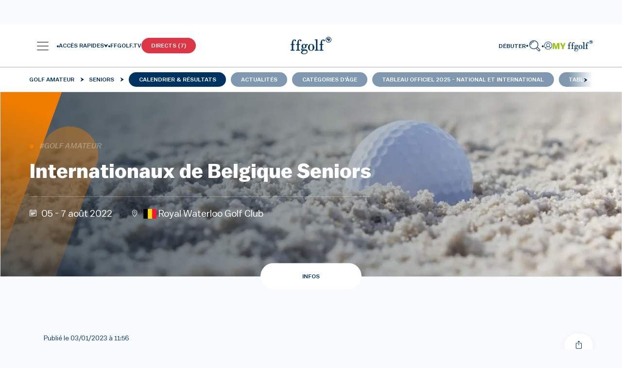

--- FILE ---
content_type: text/html; charset=UTF-8
request_url: https://www.ffgolf.org/golf-amateur/seniors/calendrier-resultats/national-international/2022/internationaux-de-belgique-seniors/informations
body_size: 956106
content:
<!doctype html>
<html lang="fr">
<head>
        <link rel="apple-touch-icon" href="/build/favicon/ffgolf/apple-touch-icon.png">
<link rel="apple-touch-icon" sizes="57x57" href="/build/favicon/ffgolf/apple-icon-57x57.png">
<link rel="apple-touch-icon" sizes="60x60" href="/build/favicon/ffgolf/apple-icon-60x60.png">
<link rel="apple-touch-icon" sizes="72x72" href="/build/favicon/ffgolf/apple-icon-72x72.png">
<link rel="apple-touch-icon" sizes="76x76" href="/build/favicon/ffgolf/apple-icon-76x76.png">
<link rel="apple-touch-icon" sizes="114x114" href="/build/favicon/ffgolf/apple-icon-114x114.png">
<link rel="apple-touch-icon" sizes="120x120" href="/build/favicon/ffgolf/apple-icon-120x120.png">
<link rel="apple-touch-icon" sizes="144x144" href="/build/favicon/ffgolf/apple-icon-144x144.png">
<link rel="apple-touch-icon" sizes="152x152" href="/build/favicon/ffgolf/apple-icon-152x152.png">
<link rel="apple-touch-icon" sizes="180x180" href="/build/favicon/ffgolf/apple-icon-180x180.png">
<link rel="icon" type="image/png" sizes="192x192"  href="/build/favicon/ffgolf/android-icon-192x192.png">
<link rel="icon" type="image/png" sizes="32x32" href="/build/favicon/ffgolf/favicon-32x32.png">
<link rel="icon" type="image/png" sizes="96x96" href="/build/favicon/ffgolf/favicon-96x96.png">
<link rel="icon" type="image/png" sizes="16x16" href="/build/favicon/ffgolf/favicon-16x16.png">
<link rel="manifest" href="/build/favicon/ffgolf/manifest.json" crossorigin="use-credentials">
<meta name="msapplication-TileColor" content="#ffffff">
<meta name="msapplication-TileImage" content="/build/favicon/ffgolf/ms-icon-144x144.png">
<meta name="theme-color" content="#ffffff"><meta charset="utf-8">
<meta name="viewport" content="width=device-width, initial-scale=1" />
    
<meta property="og:title" content="Informations">
<meta property="og:image" content="/build/images/ffgolf-og-600x600.4472b91c.webp">
<meta property="og:url" content="https://www.ffgolf.org/golf-amateur/seniors/calendrier-resultats/national-international/2022/internationaux-de-belgique-seniors/informations">
<meta property="og:type" content="website">
<meta property="fb:app_id" content="ffgolf">
<meta name="twitter:title" content="Informations">
<meta name="twitter:image" content="/build/images/ffgolf-og-600x600.4472b91c.webp">
<meta name="twitter:card" content="summary_large_image">
<meta name="twitter:site" content="@ffgolf">

    <meta name="robots" content="index, follow, max-snippet:-1, max-image-preview:large, max-video-preview:-1">
    <link rel="canonical" href="https://www.ffgolf.org/golf-amateur/seniors/calendrier-resultats/national-international/2022/internationaux-de-belgique-seniors/informations" />

    <script>
    </script>

                    <script type="text/javascript"> window.didomiConfig = { notice: { position: 'bottom', closeOnScroll: false, } };</script>
        <script type="text/javascript">window.gdprAppliesGlobally=true;(function(){function n(e){if(!window.frames[e]){if(document.body&&document.body.firstChild){var t=document.body;var r=document.createElement("iframe");r.style.display="none";r.name=e;r.title=e;t.insertBefore(r,t.firstChild)}else{setTimeout(function(){n(e)},5)}}}function e(r,i,o,c,s){function e(e,t,r,n){if(typeof r!=="function"){return}if(!window[i]){window[i]=[]}var a=false;if(s){a=s(e,n,r)}if(!a){window[i].push({command:e,version:t,callback:r,parameter:n})}}e.stub=true;e.stubVersion=2;function t(n){if(!window[r]||window[r].stub!==true){return}if(!n.data){return}var a=typeof n.data==="string";var e;try{e=a?JSON.parse(n.data):n.data}catch(t){return}if(e[o]){var i=e[o];window[r](i.command,i.version,function(e,t){var r={};r[c]={returnValue:e,success:t,callId:i.callId};n.source.postMessage(a?JSON.stringify(r):r,"*")},i.parameter)}}if(typeof window[r]!=="function"){window[r]=e;if(window.addEventListener){window.addEventListener("message",t,false)}else{window.attachEvent("onmessage",t)}}}e("__tcfapi","__tcfapiBuffer","__tcfapiCall","__tcfapiReturn");n("__tcfapiLocator");(function(e){var t=document.createElement("link");t.rel="preconnect";t.as="script";var r=document.createElement("link");r.rel="dns-prefetch";r.as="script";var n=document.createElement("link");n.rel="preload";n.as="script";var a=document.createElement("script");a.id="spcloader";a.type="text/javascript";a["async"]=true;a.charset="utf-8";var i="https://sdk.privacy-center.org/"+e+"/loader.js?target="+document.location.hostname;t.href="https://sdk.privacy-center.org/";r.href="https://sdk.privacy-center.org/";n.href=i;a.src=i;var o=document.getElementsByTagName("script")[0];o.parentNode.insertBefore(t,o);o.parentNode.insertBefore(r,o);o.parentNode.insertBefore(n,o);o.parentNode.insertBefore(a,o)})("b37994cb-a436-48b9-a934-0e87676550f1")})();</script>
    
                                                            <title>Toutes les infos : Internationaux de Belgique Seniors | FFGolf </title>
    
    
                            <link rel="preload" href="/build/ffgolf-common.edcc87bd.css" as="style">
            <link rel="stylesheet" href="/build/ffgolf-common.edcc87bd.css">
                                    <link rel="preload" href="/build/ffgolf.05dce29e.css" as="style">
            <link rel="stylesheet" href="/build/ffgolf.05dce29e.css">
                                                                                                        <link rel="preload" as="font" href="/build/fonts/Balto-Book.woff2" type="font/woff2" crossorigin="anonymous">
                                                                        <link rel="preload" as="font" href="/build/fonts/Balto-BookItalic.woff2" type="font/woff2" crossorigin="anonymous">
                                                                        <link rel="preload" as="font" href="/build/fonts/Balto-Medium.woff2" type="font/woff2" crossorigin="anonymous">
                                                                        <link rel="preload" as="font" href="/build/fonts/Balto-MediumItalic.woff2" type="font/woff2" crossorigin="anonymous">
                                                                        <link rel="preload" as="font" href="/build/fonts/Spectral-Regular.woff2" type="font/woff2" crossorigin="anonymous">
                                                                        <link rel="preload" as="font" href="/build/fonts/Spectral-Italic.woff2" type="font/woff2" crossorigin="anonymous">
                                                                        <link rel="preload" as="font" href="/build/fonts/Spectral-Medium.woff2" type="font/woff2" crossorigin="anonymous">
                                                                        <link rel="preload" as="font" href="/build/fonts/Spectral-MediumItalic.woff2" type="font/woff2" crossorigin="anonymous">
                                            <link rel="preload" as="font" href="/build/fonts/3OF9.woff" type="font/woff" crossorigin="anonymous">
            
            <script>
            window.dataLayer = window.dataLayer || [];
            window.didomiOnReady = window.didomiOnReady || [];
            window.didomiOnReady.push(function (Didomi) {
                (function(w,d,s,l,i){w[l]=w[l]||[];w[l].push({'gtm.start':
                        new Date().getTime(),event:'gtm.js'});var f=d.getElementsByTagName(s)[0],
                    j=d.createElement(s),dl=l!='dataLayer'?'&l='+l:'';j.async=true;j.src=
                    'https://coucou.ffgolf.org/7hly6kyd0zyz60h.js?awl='+i.replace(/^GTM-/, '')+dl;f.parentNode.insertBefore(j,f);
                })(window,document,'script','dataLayer','GTM-PCQSBQW');
                
                    let subRubric = location.pathname.split('/')[2] !== undefined ? location.pathname.split('/')[2] : 'default';

                    dataLayer.push({'espace': 'grand-public'});
                    dataLayer.push({'univers': 'golf-amateur'});
                    dataLayer.push({'sousrub': subRubric});
                                            dataLayer.push({'pagetype': 'tournament-information-page'});
                                                                dataLayer.push({'pageid': '35641'});
                    
                
                
                    dataLayer.push({'user_type': 'visitor'});
                    dataLayer.push({
                        "event": "page_view",
                        'page_language':'fr',
                        "page_template": "category page",
                        "content_group": 'Golf\u0020Amateur'
                    });
                                        
                            });
            function setPositiveConsentStatusForVendor(vendorId) {
                // Get all the vendor purposes
                let purposes = window.Didomi.getVendorById(vendorId).purposeIds;

                // Create a "transaction"...
                let transaction = window.Didomi.openTransaction();

                // ... enable the vendor
                transaction.enableVendor(vendorId);

                // ... and all his purposes
                transaction.enablePurposes(...purposes);

                // update the new status using "commit"
                transaction.commit();
            }
        </script>
    
            <link rel="preconnect" href="https://dev.visualwebsiteoptimizer.com" />
        <script type='text/javascript' id='vwoCode'>
            window._vwo_code || (function() {
                var account_id=1104680,
                    version=2.1,
                    settings_tolerance=2000,
                    hide_element='body',
                    hide_element_style = 'opacity:0 !important;filter:alpha(opacity=0) !important;background:none !important;transition:none !important;',
                    /* DO NOT EDIT BELOW THIS LINE */
                    f=false,w=window,d=document,v=d.querySelector('#vwoCode'),cK='_vwo_'+account_id+'_settings',cc={};try{var c=JSON.parse(localStorage.getItem('_vwo_'+account_id+'_config'));cc=c&&typeof c==='object'?c:{}}catch(e){}var stT=cc.stT==='session'?w.sessionStorage:w.localStorage;code={nonce:v&&v.nonce,library_tolerance:function(){return typeof library_tolerance!=='undefined'?library_tolerance:undefined},settings_tolerance:function(){return cc.sT||settings_tolerance},hide_element_style:function(){return'{'+(cc.hES||hide_element_style)+'}'},hide_element:function(){if(performance.getEntriesByName('first-contentful-paint')[0]){return''}return typeof cc.hE==='string'?cc.hE:hide_element},getVersion:function(){return version},finish:function(e){if(!f){f=true;var t=d.getElementById('_vis_opt_path_hides');if(t)t.parentNode.removeChild(t);if(e)(new Image).src='https://dev.visualwebsiteoptimizer.com/ee.gif?a='+account_id+e}},finished:function(){return f},addScript:function(e){var t=d.createElement('script');t.type='text/javascript';if(e.src){t.src=e.src}else{t.text=e.text}v&&t.setAttribute('nonce',v.nonce);d.getElementsByTagName('head')[0].appendChild(t)},load:function(e,t){var n=this.getSettings(),i=d.createElement('script'),r=this;t=t||{};if(n){i.textContent=n;d.getElementsByTagName('head')[0].appendChild(i);if(!w.VWO||VWO.caE){stT.removeItem(cK);r.load(e)}}else{var o=new XMLHttpRequest;o.open('GET',e,true);o.withCredentials=!t.dSC;o.responseType=t.responseType||'text';o.onload=function(){if(t.onloadCb){return t.onloadCb(o,e)}if(o.status===200||o.status===304){_vwo_code.addScript({text:o.responseText})}else{_vwo_code.finish('&e=loading_failure:'+e)}};o.onerror=function(){if(t.onerrorCb){return t.onerrorCb(e)}_vwo_code.finish('&e=loading_failure:'+e)};o.send()}},getSettings:function(){try{var e=stT.getItem(cK);if(!e){return}e=JSON.parse(e);if(Date.now()>e.e){stT.removeItem(cK);return}return e.s}catch(e){return}},init:function(){if(d.URL.indexOf('__vwo_disable__')>-1)return;var e=this.settings_tolerance();w._vwo_settings_timer=setTimeout(function(){_vwo_code.finish();stT.removeItem(cK)},e);var t;if(this.hide_element()!=='body'){t=d.createElement('style');var n=this.hide_element(),i=n?n+this.hide_element_style():'',r=d.getElementsByTagName('head')[0];t.setAttribute('id','_vis_opt_path_hides');v&&t.setAttribute('nonce',v.nonce);t.setAttribute('type','text/css');if(t.styleSheet)t.styleSheet.cssText=i;else t.appendChild(d.createTextNode(i));r.appendChild(t)}else{t=d.getElementsByTagName('head')[0];var i=d.createElement('div');i.style.cssText='z-index: 2147483647 !important;position: fixed !important;left: 0 !important;top: 0 !important;width: 100% !important;height: 100% !important;background: white !important;display: block !important;';i.setAttribute('id','_vis_opt_path_hides');i.classList.add('_vis_hide_layer');t.parentNode.insertBefore(i,t.nextSibling)}var o=window._vis_opt_url||d.URL,s='https://dev.visualwebsiteoptimizer.com/j.php?a='+account_id+'&u='+encodeURIComponent(o)+'&vn='+version;if(w.location.search.indexOf('_vwo_xhr')!==-1){this.addScript({src:s})}else{this.load(s+'&x=true')}}};w._vwo_code=code;code.init();})();
        </script>
    </head>
<body class=" ffgolf ">
    <noscript>
        <iframe src="https://coucou.ffgolf.org/ns.html?id=GTM-PCQSBQW" height="0" width="0" style="display:none;visibility:hidden"></iframe>
    </noscript>
        <div id="top"></div>
        <div id="alertContainer"></div>

    
                        <div id="ffgolf_skin" class="ffgolf_ads ">

    </div>

        
                <div class="autohide">
            

<div class="row w-100 ms-0 pt-32 pt-xl-90 ">
    <nav class="navbar p-0 px-fflg-0 py-9 py-fflg-29 navbar-light bg-light bg-white shadow-fflg">
        <div class="container-fluid px-fflg-6 justify-content-between justify-content-fflg-center">
                                            <div class="text-fflg-start width-ffgolf-menu-4 width-ffgolf-menu-lg-22 width-ffgolf-menu-fflgxl-29 d-flex align-items-center gap-20">
                                                <div class="d-none d-xl-inline-flex align-items-center">
                        <a class="btn no-shadow px-lg-0 d-flex align-items-center gap-12" data-bs-toggle="panel-click" href="#panel-0" role="button" aria-label="panel">
        <span class="navbar-toggler-icon app-navbar-toggler-icon"></span>
        <span class="font-size-12 font-weight-500 ffgolf-blue-text-100 lh-12">
            MENU
        </span>
    </a>
                        <div class="panel panel-start-0"
                 tabindex="-1"
                 id="panel-0"
                 aria-labelledby="panel-0-Label"
                 data-depth="0"
                 data-bs-scroll="false">
                <div class="panel-header d-block px-6 ">
                                            <div class="d-flex flex-row align-items-center justify-content-between">
                                <a href="/"        title="Page d&#039;accueil"                       class="ms-276"
    >
        <svg width="86" height="36" class="logo"><use xlink:href=/build/images/sprite.c10c4051.svg#logo></use></svg>
        </a>

                            <button type="button" class="btn-close no-shadow text-reset ffgolf-btn-close mt-minus-7" data-bs-dismiss="panel" aria-label="Close"></button>
                        </div>
                                                    <div class="my-6 d-flex flex-row align-content-start">
                                                                    <a href="/debuter"   class="cta me-10"
   title="Débuter"       >
    Débuter</a>
                                                                    <a href="/prendre-sa-licence/commande"   class="cta "
   title="Prendre sa licence"       >
    Prendre sa licence</a>
                                                            </div>
                                                            </div>
                <div class="panel-body py-0 px-0 d-flex flex-column">
                                            <div class="mb-8 font-weight-500 font-size-12 text-uppercase border-panel-menu-placeholder">
                            <div class="px-6 py-lg-9">Nos univers</div>
                        </div>
                                        <div class="flex-grow-1">
                                                                                                                                                                                    
                                
                                                                                        <a href="#panel-loc-golf-amateur"        title="Golf Amateur"                       class="panel-link d-block min-width-panel-link text-decoration-none font-weight-500 font-size-12 text-uppercase mb-lg-8 pe-lg-35 ps-lg-35"
    data-bs-target="#panel-loc-golf-amateur"data-bs-toggle="panel"role="button"aria-controls="panel-loc-golf-amateur-Label"data-depth="0"data-parent_id="panel-0">
        Golf Amateur                <div class="svg icon-arrow d-inline-block link-m-left float-end mt-lg-27"></div>


    </a>

    
                                                                                                                                                                
                                
                                                                                        <a href="#panel-loc-academie"        title="Tutos de l&#039;Académie"                       class="panel-link d-block min-width-panel-link text-decoration-none font-weight-500 font-size-12 text-uppercase mb-lg-8 pe-lg-35 ps-lg-35"
    data-bs-target="#panel-loc-academie"data-bs-toggle="panel"role="button"aria-controls="panel-loc-academie-Label"data-depth="0"data-parent_id="panel-0">
        Tutos de l&#039;Académie                <div class="svg icon-arrow d-inline-block link-m-left float-end mt-lg-27"></div>


    </a>

    
                                                                                                                                                                
                                
                                                                                        <a href="#panel-3fce7d7a9b726acc6a7d57a6ec94a98e"        title="Règles"                       class="panel-link d-block min-width-panel-link text-decoration-none font-weight-500 font-size-12 text-uppercase mb-lg-8 pe-lg-35 ps-lg-35"
    data-bs-target="#panel-3fce7d7a9b726acc6a7d57a6ec94a98e"data-bs-toggle="panel"role="button"aria-controls="panel-3fce7d7a9b726acc6a7d57a6ec94a98e-Label"data-depth="0"data-parent_id="panel-0">
        Règles                <div class="svg icon-arrow d-inline-block link-m-left float-end mt-lg-27"></div>


    </a>

    
                                                                                                                                                                
                                
                                                                                        <a href="#panel-b09830df7eedd749fa2db765572b1151"        title="Filière Haut Niveau"                       class="panel-link d-block min-width-panel-link text-decoration-none font-weight-500 font-size-12 text-uppercase mb-lg-8 pe-lg-35 ps-lg-35"
    data-bs-target="#panel-b09830df7eedd749fa2db765572b1151"data-bs-toggle="panel"role="button"aria-controls="panel-b09830df7eedd749fa2db765572b1151-Label"data-depth="0"data-parent_id="panel-0">
        Filière Haut Niveau                <div class="svg icon-arrow d-inline-block link-m-left float-end mt-lg-27"></div>


    </a>

    
                                                                                                                                                                
                                
                                                                                        <a href="#panel-loc-golf-pro"        title="Golf Pro"                       class="panel-link d-block min-width-panel-link text-decoration-none font-weight-500 font-size-12 text-uppercase mb-lg-8 pe-lg-35 ps-lg-35"
    data-bs-target="#panel-loc-golf-pro"data-bs-toggle="panel"role="button"aria-controls="panel-loc-golf-pro-Label"data-depth="0"data-parent_id="panel-0">
        Golf Pro                <div class="svg icon-arrow d-inline-block link-m-left float-end mt-lg-27"></div>


    </a>

    
                                                                                                                                                                
                                
                                                                                        <a href="#panel-location-courses-n-detours"        title="Parcours &amp; détours"                       class="panel-link d-block min-width-panel-link text-decoration-none font-weight-500 font-size-12 text-uppercase mb-lg-8 pe-lg-35 ps-lg-35"
    data-bs-target="#panel-location-courses-n-detours"data-bs-toggle="panel"role="button"aria-controls="panel-location-courses-n-detours-Label"data-depth="0"data-parent_id="panel-0">
        Parcours &amp; détours                <div class="svg icon-arrow d-inline-block link-m-left float-end mt-lg-27"></div>


    </a>

    
                                                                                                                                                                
                                
                                                                                        <a href="#panel-loc-golf-et-sante"        title="Golf et santé"                       class="panel-link d-block min-width-panel-link text-decoration-none font-weight-500 font-size-12 text-uppercase mb-lg-8 pe-lg-35 ps-lg-35"
    data-bs-target="#panel-loc-golf-et-sante"data-bs-toggle="panel"role="button"aria-controls="panel-loc-golf-et-sante-Label"data-depth="0"data-parent_id="panel-0">
        Golf et santé                <div class="svg icon-arrow d-inline-block link-m-left float-end mt-lg-27"></div>


    </a>

    
                                                                                                                                                                
                                
                                                                                        <a href="#panel-b4ecb3e18b0a880be1a1a3eafb80a65a"        title="Transition écologique"                       class="panel-link d-block min-width-panel-link text-decoration-none font-weight-500 font-size-12 text-uppercase mb-lg-8 pe-lg-35 ps-lg-35"
    data-bs-target="#panel-b4ecb3e18b0a880be1a1a3eafb80a65a"data-bs-toggle="panel"role="button"aria-controls="panel-b4ecb3e18b0a880be1a1a3eafb80a65a-Label"data-depth="0"data-parent_id="panel-0">
        Transition écologique                <div class="svg icon-arrow d-inline-block link-m-left float-end mt-lg-27"></div>


    </a>

    
                                                                                                                                                                
                                
                                                                                        <a href="#panel-loc-job-fair"        title="Emploi et formation"                       class="panel-link d-block min-width-panel-link text-decoration-none font-weight-500 font-size-12 text-uppercase mb-lg-8 pe-lg-35 ps-lg-35"
    data-bs-target="#panel-loc-job-fair"data-bs-toggle="panel"role="button"aria-controls="panel-loc-job-fair-Label"data-depth="0"data-parent_id="panel-0">
        Emploi et formation                <div class="svg icon-arrow d-inline-block link-m-left float-end mt-lg-27"></div>


    </a>

    
                                                                                                                                                                
                                
                                                                                        <a href="#panel-1c616f92ba59fd4ce48e81c33d533ce1"        title="La Fédération"                       class="panel-link d-block min-width-panel-link text-decoration-none font-weight-500 font-size-12 text-uppercase mb-lg-8 pe-lg-35 ps-lg-35"
    data-bs-target="#panel-1c616f92ba59fd4ce48e81c33d533ce1"data-bs-toggle="panel"role="button"aria-controls="panel-1c616f92ba59fd4ce48e81c33d533ce1-Label"data-depth="0"data-parent_id="panel-0">
        La Fédération                <div class="svg icon-arrow d-inline-block link-m-left float-end mt-lg-27"></div>


    </a>

    
                                                                                                                                                                
                                                                    <iframe src="https://static.rolex.com/clocks/2022/ffgolf_menu_HTML_295x90/rolex.html" style="width:100%;height:90px;border:0;padding:0;overflow:hidden;scroll:none;margin: 15px 0 40px;" SCROLLING=NO frameborder="NO"></iframe>
                                
                                                                                <div class="panel-additional-link py-9 first-panel-additional-link">
                                    <a href="#panel-ffgolf-conf-menu-multimedia-location-remote-id"        title="Multimédia"                       class="panel-link d-block min-width-panel-link text-decoration-none font-weight-500 font-size-12 text-uppercase ps-3 px-lg-6 pe-30"
    data-bs-target="#panel-ffgolf-conf-menu-multimedia-location-remote-id"data-bs-toggle="panel"role="button"aria-controls="panel-ffgolf-conf-menu-multimedia-location-remote-id-Label"data-depth="0"data-parent_id="panel-0">
        Multimédia                <div class="svg icon-arrow d-inline-block link-m-left float-end mt-lg-27"></div>


    </a>

                    </div>
    
                                                                                                                                                                
                                
                                                                                <div class="panel-additional-link py-9 ">
                                    <a href="#panel-ffgolf-applications-menu-location-remote-id"        title="Applis"                       class="panel-link d-block min-width-panel-link text-decoration-none font-weight-500 font-size-12 text-uppercase ps-3 px-lg-6 pe-30"
    data-bs-target="#panel-ffgolf-applications-menu-location-remote-id"data-bs-toggle="panel"role="button"aria-controls="panel-ffgolf-applications-menu-location-remote-id-Label"data-depth="0"data-parent_id="panel-0">
        Applis                <div class="svg icon-arrow d-inline-block link-m-left float-end mt-lg-27"></div>


    </a>

                    </div>
    
                                                                                                        </div>
                                            <div class="px-6">
                            <div class="mt-6">
                                                                                                                                                                                                                    <a href="/contacts"   class="cta-link d-block mb-lg-6"
    title="Contactez-nous"        >
    Contactez-nous</a>
                                                            </div>
                        </div>
                                    </div>
            </div>
                                <div class="panel panel-start-1"
                 tabindex="-1"
                 id="panel-loc-golf-amateur"
                 aria-labelledby="panel-loc-golf-amateur-Label"
                 data-depth="1"
                 data-bs-scroll="false">
                <div class="panel-header d-block px-6 pt-19">
                                    </div>
                <div class="panel-body py-0 px-0 d-flex flex-column">
                                        <div class="flex-grow-1">
                                                                                                                                                                                    
                                
                                                                                                                                                <a href="/golf-amateur/toute-l-actualite"        title="Toute l&#039;actualité"                       class="last-panel-link ps-6 py-0 mb-8 d-block min-width-panel-link text-decoration-none font-weight-500 font-size-12 text-uppercase px-6"
    data-bs-toggle=""role="button"aria-controls="panel-036ebb57654e1d5bff349e8b62311525-Label"data-depth="1"data-parent_id="panel-loc-golf-amateur">
        Toute l'actualité    </a>

                                                                                                                                                                
                                
                                                                                                                                                <a href="/golf-amateur/tous-les-merites"        title="Tous les Mérites"                       class="last-panel-link ps-6 py-0 mb-8 d-block min-width-panel-link text-decoration-none font-weight-500 font-size-12 text-uppercase px-6"
    data-bs-toggle=""role="button"aria-controls="panel-2fa806d83e91b83461a5c896f28909ad-Label"data-depth="1"data-parent_id="panel-loc-golf-amateur">
        Tous les Mérites    </a>

                                                                                                                                                                
                                
                                                                                        <a href="#panel-loc-competitions-club"        title="Compétitions des clubs"                       class="panel-link d-block min-width-panel-link text-decoration-none font-weight-500 font-size-12 text-uppercase mb-lg-8 pe-lg-35 ps-lg-6"
    data-bs-target="#panel-loc-competitions-club"data-bs-toggle="panel"role="button"aria-controls="panel-loc-competitions-club-Label"data-depth="1"data-parent_id="panel-loc-golf-amateur">
        Compétitions des clubs                <div class="svg icon-arrow d-inline-block link-m-left float-end mt-lg-27"></div>


    </a>

    
                                                                                                                                                                
                                
                                                                                                                                                <a href="/golf-amateur/inscriptions-entry-form"        title="Inscriptions/Entry form"                       class="last-panel-link ps-6 py-0 mb-8 d-block min-width-panel-link text-decoration-none font-weight-500 font-size-12 text-uppercase px-6"
    data-bs-toggle=""role="button"aria-controls="panel-a8d82e48ed858bf0b422bbcedaf42fdd-Label"data-depth="1"data-parent_id="panel-loc-golf-amateur">
        Inscriptions/Entry form    </a>

                                                                                                                                                                
                                
                                                                                        <a href="#panel-loc-rubric-amateur-calendar-toutes-categories"        title="Toutes catégories"                       class="panel-link d-block min-width-panel-link text-decoration-none font-weight-500 font-size-12 text-uppercase mb-lg-8 pe-lg-35 ps-lg-6"
    data-bs-target="#panel-loc-rubric-amateur-calendar-toutes-categories"data-bs-toggle="panel"role="button"aria-controls="panel-loc-rubric-amateur-calendar-toutes-categories-Label"data-depth="1"data-parent_id="panel-loc-golf-amateur">
        Toutes catégories                <div class="svg icon-arrow d-inline-block link-m-left float-end mt-lg-27"></div>


    </a>

    
                                                                                                                                                                
                                
                                                                                        <a href="#panel-loc-rubric-amateur-calendar-jeunes"        title="Jeunes"                       class="panel-link d-block min-width-panel-link text-decoration-none font-weight-500 font-size-12 text-uppercase mb-lg-8 pe-lg-35 ps-lg-6"
    data-bs-target="#panel-loc-rubric-amateur-calendar-jeunes"data-bs-toggle="panel"role="button"aria-controls="panel-loc-rubric-amateur-calendar-jeunes-Label"data-depth="1"data-parent_id="panel-loc-golf-amateur">
        Jeunes                <div class="svg icon-arrow d-inline-block link-m-left float-end mt-lg-27"></div>


    </a>

    
                                                                                                                                                                
                                
                                                                                        <a href="#panel-loc-rubric-amateur-calendar-mid-amateur"        title="Mid-Amateurs"                       class="panel-link d-block min-width-panel-link text-decoration-none font-weight-500 font-size-12 text-uppercase mb-lg-8 pe-lg-35 ps-lg-6"
    data-bs-target="#panel-loc-rubric-amateur-calendar-mid-amateur"data-bs-toggle="panel"role="button"aria-controls="panel-loc-rubric-amateur-calendar-mid-amateur-Label"data-depth="1"data-parent_id="panel-loc-golf-amateur">
        Mid-Amateurs                <div class="svg icon-arrow d-inline-block link-m-left float-end mt-lg-27"></div>


    </a>

    
                                                                                                                                                                
                                
                                                                                        <a href="#panel-loc-rubric-amateur-calendar-seniors-veterans"        title="Seniors"                       class="panel-link d-block min-width-panel-link text-decoration-none font-weight-500 font-size-12 text-uppercase mb-lg-8 pe-lg-35 ps-lg-6"
    data-bs-target="#panel-loc-rubric-amateur-calendar-seniors-veterans"data-bs-toggle="panel"role="button"aria-controls="panel-loc-rubric-amateur-calendar-seniors-veterans-Label"data-depth="1"data-parent_id="panel-loc-golf-amateur">
        Seniors                <div class="svg icon-arrow d-inline-block link-m-left float-end mt-lg-27"></div>


    </a>

    
                                                                                                                                                                
                                
                                                                                        <a href="#panel-loc-rubric-amateur-calendar-paragolf"        title="Paragolf"                       class="panel-link d-block min-width-panel-link text-decoration-none font-weight-500 font-size-12 text-uppercase mb-lg-8 pe-lg-35 ps-lg-6"
    data-bs-target="#panel-loc-rubric-amateur-calendar-paragolf"data-bs-toggle="panel"role="button"aria-controls="panel-loc-rubric-amateur-calendar-paragolf-Label"data-depth="1"data-parent_id="panel-loc-golf-amateur">
        Paragolf                <div class="svg icon-arrow d-inline-block link-m-left float-end mt-lg-27"></div>


    </a>

    
                                                                                                                                                                
                                
                                                                                        <a href="#panel-loc-rubric-amateur-calendar-entreprise"        title="Golf entreprise"                       class="panel-link d-block min-width-panel-link text-decoration-none font-weight-500 font-size-12 text-uppercase mb-lg-8 pe-lg-35 ps-lg-6"
    data-bs-target="#panel-loc-rubric-amateur-calendar-entreprise"data-bs-toggle="panel"role="button"aria-controls="panel-loc-rubric-amateur-calendar-entreprise-Label"data-depth="1"data-parent_id="panel-loc-golf-amateur">
        Golf entreprise                <div class="svg icon-arrow d-inline-block link-m-left float-end mt-lg-27"></div>


    </a>

    
                                                                                                                                                                
                                
                                                                                        <a href="#panel-loc-rubric-amateur-calendar-asmunicipal"        title="AS municipales"                       class="panel-link d-block min-width-panel-link text-decoration-none font-weight-500 font-size-12 text-uppercase mb-lg-8 pe-lg-35 ps-lg-6"
    data-bs-target="#panel-loc-rubric-amateur-calendar-asmunicipal"data-bs-toggle="panel"role="button"aria-controls="panel-loc-rubric-amateur-calendar-asmunicipal-Label"data-depth="1"data-parent_id="panel-loc-golf-amateur">
        AS municipales                <div class="svg icon-arrow d-inline-block link-m-left float-end mt-lg-27"></div>


    </a>

    
                                                                                                                                                                
                                
                                                                                        <a href="#panel-loc-rubric-amateur-calendar-affinitaires"        title="Golf affinitaire"                       class="panel-link d-block min-width-panel-link text-decoration-none font-weight-500 font-size-12 text-uppercase mb-lg-8 pe-lg-35 ps-lg-6"
    data-bs-target="#panel-loc-rubric-amateur-calendar-affinitaires"data-bs-toggle="panel"role="button"aria-controls="panel-loc-rubric-amateur-calendar-affinitaires-Label"data-depth="1"data-parent_id="panel-loc-golf-amateur">
        Golf affinitaire                <div class="svg icon-arrow d-inline-block link-m-left float-end mt-lg-27"></div>


    </a>

    
                                                                                                                                                                
                                
                                                                                                                                                <a href="/golf-amateur/jouer-en-competition"        title="Jouer en compétition"                       class="last-panel-link ps-6 py-0 mb-8 d-block min-width-panel-link text-decoration-none font-weight-500 font-size-12 text-uppercase px-6"
    data-bs-toggle=""role="button"aria-controls="panel-44b9ba392860dd0770bdec54fa795788-Label"data-depth="1"data-parent_id="panel-loc-golf-amateur">
        Jouer en compétition    </a>

                                                                                                                                                                
                                
                                                                                        <a href="#panel-710a4d8a106193fa3e4b2af162efa559"        title="Règlements"                       class="panel-link d-block min-width-panel-link text-decoration-none font-weight-500 font-size-12 text-uppercase mb-lg-8 pe-lg-35 ps-lg-6"
    data-bs-target="#panel-710a4d8a106193fa3e4b2af162efa559"data-bs-toggle="panel"role="button"aria-controls="panel-710a4d8a106193fa3e4b2af162efa559-Label"data-depth="1"data-parent_id="panel-loc-golf-amateur">
        Règlements                <div class="svg icon-arrow d-inline-block link-m-left float-end mt-lg-27"></div>


    </a>

    
                                                                                                                                                                
                                
                                                                                                                                                <a href="/golf-amateur/antidopage"        title="Antidopage"                       class="last-panel-link ps-6 py-0 mb-8 d-block min-width-panel-link text-decoration-none font-weight-500 font-size-12 text-uppercase px-6"
    data-bs-toggle=""role="button"aria-controls="panel-54bee5ca7be50d07c79de6d7210ce758-Label"data-depth="1"data-parent_id="panel-loc-golf-amateur">
        Antidopage    </a>

                                                                                                                                                                
                                
                                                                                        <a href="#panel-a7f51aa981995cfa4f8f6fd5bff62151"        title="Index et WHS"                       class="panel-link d-block min-width-panel-link text-decoration-none font-weight-500 font-size-12 text-uppercase mb-lg-8 pe-lg-35 ps-lg-6"
    data-bs-target="#panel-a7f51aa981995cfa4f8f6fd5bff62151"data-bs-toggle="panel"role="button"aria-controls="panel-a7f51aa981995cfa4f8f6fd5bff62151-Label"data-depth="1"data-parent_id="panel-loc-golf-amateur">
        Index et WHS                <div class="svg icon-arrow d-inline-block link-m-left float-end mt-lg-27"></div>


    </a>

    
                                                                                                                                                                
                                
                                                                                        <a href="#panel-99c5212af196a9ad5987c8a73fe1d404"        title="Niveau"                       class="panel-link d-block min-width-panel-link text-decoration-none font-weight-500 font-size-12 text-uppercase mb-lg-8 pe-lg-35 ps-lg-6"
    data-bs-target="#panel-99c5212af196a9ad5987c8a73fe1d404"data-bs-toggle="panel"role="button"aria-controls="panel-99c5212af196a9ad5987c8a73fe1d404-Label"data-depth="1"data-parent_id="panel-loc-golf-amateur">
        Niveau                <div class="svg icon-arrow d-inline-block link-m-left float-end mt-lg-27"></div>


    </a>

    
                                                                                                        </div>
                                    </div>
            </div>
                                <div class="panel panel-start-1"
                 tabindex="-1"
                 id="panel-loc-academie"
                 aria-labelledby="panel-loc-academie-Label"
                 data-depth="1"
                 data-bs-scroll="false">
                <div class="panel-header d-block px-6 pt-19">
                                    </div>
                <div class="panel-body py-0 px-0 d-flex flex-column">
                                        <div class="flex-grow-1">
                                                                                                                                                                                    
                                
                                                                                                                                                <a href="/tutos-de-l-academie/tous-nos-tutos"        title="Tous nos tutos"                       class="last-panel-link ps-6 py-0 mb-8 d-block min-width-panel-link text-decoration-none font-weight-500 font-size-12 text-uppercase px-6"
    data-bs-toggle=""role="button"aria-controls="panel-11bd1761adedf0fec1dbd23e74a7471d-Label"data-depth="1"data-parent_id="panel-loc-academie">
        Tous nos tutos    </a>

                                                                                                                                                                
                                
                                                                                                                                                <a href="/tutos-de-l-academie/swing"        title="Swing"                       class="last-panel-link ps-6 py-0 mb-8 d-block min-width-panel-link text-decoration-none font-weight-500 font-size-12 text-uppercase px-6"
    data-bs-toggle=""role="button"aria-controls="panel-d51dd286ce024576b021c0c02dc1dbdf-Label"data-depth="1"data-parent_id="panel-loc-academie">
        Swing    </a>

                                                                                                                                                                
                                
                                                                                                                                                <a href="/tutos-de-l-academie/mise-en-jeu"        title="Mise en jeu"                       class="last-panel-link ps-6 py-0 mb-8 d-block min-width-panel-link text-decoration-none font-weight-500 font-size-12 text-uppercase px-6"
    data-bs-toggle=""role="button"aria-controls="panel-37a1102f01e8fee1ec2fbf48ce6cefba-Label"data-depth="1"data-parent_id="panel-loc-academie">
        Mise en jeu    </a>

                                                                                                                                                                
                                
                                                                                                                                                <a href="/tutos-de-l-academie/sur-le-fairway"        title="Sur le fairway"                       class="last-panel-link ps-6 py-0 mb-8 d-block min-width-panel-link text-decoration-none font-weight-500 font-size-12 text-uppercase px-6"
    data-bs-toggle=""role="button"aria-controls="panel-71081b58284027b9ea979b283b949b09-Label"data-depth="1"data-parent_id="panel-loc-academie">
        Sur le fairway    </a>

                                                                                                                                                                
                                
                                                                                                                                                <a href="/tutos-de-l-academie/strategie"        title="Stratégie"                       class="last-panel-link ps-6 py-0 mb-8 d-block min-width-panel-link text-decoration-none font-weight-500 font-size-12 text-uppercase px-6"
    data-bs-toggle=""role="button"aria-controls="panel-bfcfb6c517715b7773a1974f35a9f591-Label"data-depth="1"data-parent_id="panel-loc-academie">
        Stratégie    </a>

                                                                                                                                                                
                                
                                                                                                                                                <a href="/tutos-de-l-academie/autour-du-green"        title="Autour du green"                       class="last-panel-link ps-6 py-0 mb-8 d-block min-width-panel-link text-decoration-none font-weight-500 font-size-12 text-uppercase px-6"
    data-bs-toggle=""role="button"aria-controls="panel-2b23efd59f153fcaeb4c8cdbab2656ff-Label"data-depth="1"data-parent_id="panel-loc-academie">
        Autour du green    </a>

                                                                                                                                                                
                                
                                                                                                                                                <a href="/tutos-de-l-academie/sur-le-green"        title="Sur le green"                       class="last-panel-link ps-6 py-0 mb-8 d-block min-width-panel-link text-decoration-none font-weight-500 font-size-12 text-uppercase px-6"
    data-bs-toggle=""role="button"aria-controls="panel-5a4f49c76cbe5d29020962d0c95b0eda-Label"data-depth="1"data-parent_id="panel-loc-academie">
        Sur le green    </a>

                                                                                                                                                                
                                
                                                                                                                                                <a href="/tutos-de-l-academie/muscle-ton-swing"        title="Muscle ton swing"                       class="last-panel-link ps-6 py-0 mb-8 d-block min-width-panel-link text-decoration-none font-weight-500 font-size-12 text-uppercase px-6"
    data-bs-toggle=""role="button"aria-controls="panel-80725169f7d94053af698ff3c7a4f966-Label"data-depth="1"data-parent_id="panel-loc-academie">
        Muscle ton swing    </a>

                                                                                                                                                                
                                
                                                                                                                                                <a href="/tutos-de-l-academie/mental"        title="Mental"                       class="last-panel-link ps-6 py-0 mb-8 d-block min-width-panel-link text-decoration-none font-weight-500 font-size-12 text-uppercase px-6"
    data-bs-toggle=""role="button"aria-controls="panel-2f8df05b7012673d7e240972fc7cd6ec-Label"data-depth="1"data-parent_id="panel-loc-academie">
        Mental    </a>

                                                                                                                                                                
                                
                                                                                                                                                <a href="/tutos-de-l-academie/un-probleme-une-solution"        title="Un problème ? Une solution !"                       class="last-panel-link ps-6 py-0 mb-8 d-block min-width-panel-link text-decoration-none font-weight-500 font-size-12 text-uppercase px-6"
    data-bs-toggle=""role="button"aria-controls="panel-4163d025baa03539ce776743fa829ea6-Label"data-depth="1"data-parent_id="panel-loc-academie">
        Un problème ? Une solution !    </a>

                                                                                                                                                                
                                
                                                                                                                                                <a href="/tutos-de-l-academie/l-academie-au-golf-national"        title="L&#039;Académie au Golf National"                       class="last-panel-link ps-6 py-0 mb-8 d-block min-width-panel-link text-decoration-none font-weight-500 font-size-12 text-uppercase px-6"
    data-bs-toggle=""role="button"aria-controls="panel-edcc9588c273aebdf8f86fc5c9869c9e-Label"data-depth="1"data-parent_id="panel-loc-academie">
        L'Académie au Golf National    </a>

                                                                                                        </div>
                                    </div>
            </div>
                                <div class="panel panel-start-1"
                 tabindex="-1"
                 id="panel-3fce7d7a9b726acc6a7d57a6ec94a98e"
                 aria-labelledby="panel-3fce7d7a9b726acc6a7d57a6ec94a98e-Label"
                 data-depth="1"
                 data-bs-scroll="false">
                <div class="panel-header d-block px-6 pt-19">
                                    </div>
                <div class="panel-body py-0 px-0 d-flex flex-column">
                                        <div class="flex-grow-1">
                                                                                                                                                                                    
                                
                                                                                                                                                <a href="/regles/les-regles-2023"        title="Les Règles 2023"                       class="last-panel-link ps-6 py-0 mb-8 d-block min-width-panel-link text-decoration-none font-weight-500 font-size-12 text-uppercase px-6"
    data-bs-toggle=""role="button"aria-controls="panel-a4362f555bf8b3abe072a14ff429f61b-Label"data-depth="1"data-parent_id="panel-3fce7d7a9b726acc6a7d57a6ec94a98e">
        Les Règles 2023    </a>

                                                                                                                                                                
                                
                                                                                                                                                <a href="/regles/regles-locales-permanentes"        title="Règles locales permanentes"                       class="last-panel-link ps-6 py-0 mb-8 d-block min-width-panel-link text-decoration-none font-weight-500 font-size-12 text-uppercase px-6"
    data-bs-toggle=""role="button"aria-controls="panel-4059fac9e2b2ffaff2b30e6352d0711e-Label"data-depth="1"data-parent_id="panel-3fce7d7a9b726acc6a7d57a6ec94a98e">
        Règles locales permanentes    </a>

                                                                                                                                                                
                                
                                                                                                                                                <a href="/regles/l-essentiel-des-regles"        title="L&#039;essentiel des Règles"                       class="last-panel-link ps-6 py-0 mb-8 d-block min-width-panel-link text-decoration-none font-weight-500 font-size-12 text-uppercase px-6"
    data-bs-toggle=""role="button"aria-controls="panel-71934f67eed24400d2639ee69bf22d22-Label"data-depth="1"data-parent_id="panel-3fce7d7a9b726acc6a7d57a6ec94a98e">
        L'essentiel des Règles    </a>

                                                                                                                                                                
                                
                                                                                                                                                <a href="/regles/apprentissage-des-regles"        title="Apprentissage des Règles"                       class="last-panel-link ps-6 py-0 mb-8 d-block min-width-panel-link text-decoration-none font-weight-500 font-size-12 text-uppercase px-6"
    data-bs-toggle=""role="button"aria-controls="panel-704683d8ebb725ebf1c025a0651229c8-Label"data-depth="1"data-parent_id="panel-3fce7d7a9b726acc6a7d57a6ec94a98e">
        Apprentissage des Règles    </a>

                                                                                                                                                                
                                
                                                                                                                                                <a href="/regles/pret-jouez"        title="Prêt ? Jouez !"                       class="last-panel-link ps-6 py-0 mb-8 d-block min-width-panel-link text-decoration-none font-weight-500 font-size-12 text-uppercase px-6"
    data-bs-toggle=""role="button"aria-controls="panel-7f64aad70a4c9bbdf6bff8ccf66d21b9-Label"data-depth="1"data-parent_id="panel-3fce7d7a9b726acc6a7d57a6ec94a98e">
        Prêt ? Jouez !    </a>

                                                                                                                                                                
                                
                                                                                                                                                <a href="/regles/jeu-lent"        title="Jeu lent"                       class="last-panel-link ps-6 py-0 mb-8 d-block min-width-panel-link text-decoration-none font-weight-500 font-size-12 text-uppercase px-6"
    data-bs-toggle=""role="button"aria-controls="panel-d42ea8991129bd5cd991a9de856bc60e-Label"data-depth="1"data-parent_id="panel-3fce7d7a9b726acc6a7d57a6ec94a98e">
        Jeu lent    </a>

                                                                                                                                                                
                                
                                                                                                                                                <a href="/regles/formules-de-jeu"        title="Formules de jeu"                       class="last-panel-link ps-6 py-0 mb-8 d-block min-width-panel-link text-decoration-none font-weight-500 font-size-12 text-uppercase px-6"
    data-bs-toggle=""role="button"aria-controls="panel-1e49abaaa595cbdf0e6b15e8f25696c3-Label"data-depth="1"data-parent_id="panel-3fce7d7a9b726acc6a7d57a6ec94a98e">
        Formules de jeu    </a>

                                                                                                                                                                
                                
                                                                                                                                                <a href="/regles/arbitrage"        title="Arbitrage"                       class="last-panel-link ps-6 py-0 mb-8 d-block min-width-panel-link text-decoration-none font-weight-500 font-size-12 text-uppercase px-6"
    data-bs-toggle=""role="button"aria-controls="panel-3c3f821a89e093dd26b580aba5dbcb83-Label"data-depth="1"data-parent_id="panel-3fce7d7a9b726acc6a7d57a6ec94a98e">
        Arbitrage    </a>

                                                                                                        </div>
                                    </div>
            </div>
                                <div class="panel panel-start-1"
                 tabindex="-1"
                 id="panel-b09830df7eedd749fa2db765572b1151"
                 aria-labelledby="panel-b09830df7eedd749fa2db765572b1151-Label"
                 data-depth="1"
                 data-bs-scroll="false">
                <div class="panel-header d-block px-6 pt-19">
                                    </div>
                <div class="panel-body py-0 px-0 d-flex flex-column">
                                        <div class="flex-grow-1">
                                                                                                                                                                                    
                                
                                                                                                                                                <a href="/filiere-haut-niveau/toute-l-actualite"        title="Toute l&#039;actualité"                       class="last-panel-link ps-6 py-0 mb-8 d-block min-width-panel-link text-decoration-none font-weight-500 font-size-12 text-uppercase px-6"
    data-bs-toggle=""role="button"aria-controls="panel-13b38a05cc2edd9ec7e2a072c8bc09f7-Label"data-depth="1"data-parent_id="panel-b09830df7eedd749fa2db765572b1151">
        Toute l'actualité    </a>

                                                                                                                                                                
                                
                                                                                        <a href="#panel-00104499b1a7e10cc007b18813a637af"        title="Centres de performance"                       class="panel-link d-block min-width-panel-link text-decoration-none font-weight-500 font-size-12 text-uppercase mb-lg-8 pe-lg-35 ps-lg-6"
    data-bs-target="#panel-00104499b1a7e10cc007b18813a637af"data-bs-toggle="panel"role="button"aria-controls="panel-00104499b1a7e10cc007b18813a637af-Label"data-depth="1"data-parent_id="panel-b09830df7eedd749fa2db765572b1151">
        Centres de performance                <div class="svg icon-arrow d-inline-block link-m-left float-end mt-lg-27"></div>


    </a>

    
                                                                                                                                                                
                                
                                                                                        <a href="#panel-9ca105ee0787ecc05b06d2e2a17ded41"        title="Universités US"                       class="panel-link d-block min-width-panel-link text-decoration-none font-weight-500 font-size-12 text-uppercase mb-lg-8 pe-lg-35 ps-lg-6"
    data-bs-target="#panel-9ca105ee0787ecc05b06d2e2a17ded41"data-bs-toggle="panel"role="button"aria-controls="panel-9ca105ee0787ecc05b06d2e2a17ded41-Label"data-depth="1"data-parent_id="panel-b09830df7eedd749fa2db765572b1151">
        Universités US                <div class="svg icon-arrow d-inline-block link-m-left float-end mt-lg-27"></div>


    </a>

    
                                                                                                                                                                
                                
                                                                                                                                                <a href="/filiere-haut-niveau/sportifs-de-haut-niveau"        title="Sportifs de haut niveau"                       class="last-panel-link ps-6 py-0 mb-8 d-block min-width-panel-link text-decoration-none font-weight-500 font-size-12 text-uppercase px-6"
    data-bs-toggle=""role="button"aria-controls="panel-a1723294c5d714480ad7dd473c921334-Label"data-depth="1"data-parent_id="panel-b09830df7eedd749fa2db765572b1151">
        Sportifs de haut niveau    </a>

                                                                                                                                                                
                                
                                                                                                                                                <a href="/filiere-haut-niveau/equipes-de-france-2025"        title="Équipes de France 2025"                       class="last-panel-link ps-6 py-0 mb-8 d-block min-width-panel-link text-decoration-none font-weight-500 font-size-12 text-uppercase px-6"
    data-bs-toggle=""role="button"aria-controls="panel-94ab3f7b2e7de1205cf756fd00fe1f42-Label"data-depth="1"data-parent_id="panel-b09830df7eedd749fa2db765572b1151">
        Équipes de France 2025    </a>

                                                                                                                                                                
                                
                                                                                                                                                <a href="/filiere-haut-niveau/transition-amateur-pro"        title="Transition amateur pro"                       class="last-panel-link ps-6 py-0 mb-8 d-block min-width-panel-link text-decoration-none font-weight-500 font-size-12 text-uppercase px-6"
    data-bs-toggle=""role="button"aria-controls="panel-1e84934c8aa4e79e1b973a5a016d3677-Label"data-depth="1"data-parent_id="panel-b09830df7eedd749fa2db765572b1151">
        Transition amateur pro    </a>

                                                                                                        </div>
                                    </div>
            </div>
                                <div class="panel panel-start-1"
                 tabindex="-1"
                 id="panel-loc-golf-pro"
                 aria-labelledby="panel-loc-golf-pro-Label"
                 data-depth="1"
                 data-bs-scroll="false">
                <div class="panel-header d-block px-6 pt-19">
                                    </div>
                <div class="panel-body py-0 px-0 d-flex flex-column">
                                        <div class="flex-grow-1">
                                                                                                                                                                                    
                                
                                                                                                                                                <a href="/golf-pro/toute-l-actualite"        title="Toute l&#039;actualité"                       class="last-panel-link ps-6 py-0 mb-8 d-block min-width-panel-link text-decoration-none font-weight-500 font-size-12 text-uppercase px-6"
    data-bs-toggle=""role="button"aria-controls="panel-9491fabe1a1c2b3bf8081341da671fa1-Label"data-depth="1"data-parent_id="panel-loc-golf-pro">
        Toute l'actualité    </a>

                                                                                                                                                                
                                
                                                                                                                                                <a href="/golf-pro/decryptage"        title="Décryptage"                       class="last-panel-link ps-6 py-0 mb-8 d-block min-width-panel-link text-decoration-none font-weight-500 font-size-12 text-uppercase px-6"
    data-bs-toggle=""role="button"aria-controls="panel-03863c7d2d1f3fa40f4aede3413cf3d4-Label"data-depth="1"data-parent_id="panel-loc-golf-pro">
        Décryptage    </a>

                                                                                                                                                                
                                
                                                                                        <a href="#panel-dd775a34a165774998670e4fbc4916d2"        title="DP World Tour"                       class="panel-link d-block min-width-panel-link text-decoration-none font-weight-500 font-size-12 text-uppercase mb-lg-8 pe-lg-35 ps-lg-6"
    data-bs-target="#panel-dd775a34a165774998670e4fbc4916d2"data-bs-toggle="panel"role="button"aria-controls="panel-dd775a34a165774998670e4fbc4916d2-Label"data-depth="1"data-parent_id="panel-loc-golf-pro">
        DP World Tour                <div class="svg icon-arrow d-inline-block link-m-left float-end mt-lg-27"></div>


    </a>

    
                                                                                                                                                                
                                
                                                                                        <a href="#panel-82ba468a43f20234bbfb54fefe26dd07"        title="PGA Tour"                       class="panel-link d-block min-width-panel-link text-decoration-none font-weight-500 font-size-12 text-uppercase mb-lg-8 pe-lg-35 ps-lg-6"
    data-bs-target="#panel-82ba468a43f20234bbfb54fefe26dd07"data-bs-toggle="panel"role="button"aria-controls="panel-82ba468a43f20234bbfb54fefe26dd07-Label"data-depth="1"data-parent_id="panel-loc-golf-pro">
        PGA Tour                <div class="svg icon-arrow d-inline-block link-m-left float-end mt-lg-27"></div>


    </a>

    
                                                                                                                                                                
                                
                                                                                        <a href="#panel-485b7d23ec3ad038cb1c9bba989c9780"        title="LPGA Tour"                       class="panel-link d-block min-width-panel-link text-decoration-none font-weight-500 font-size-12 text-uppercase mb-lg-8 pe-lg-35 ps-lg-6"
    data-bs-target="#panel-485b7d23ec3ad038cb1c9bba989c9780"data-bs-toggle="panel"role="button"aria-controls="panel-485b7d23ec3ad038cb1c9bba989c9780-Label"data-depth="1"data-parent_id="panel-loc-golf-pro">
        LPGA Tour                <div class="svg icon-arrow d-inline-block link-m-left float-end mt-lg-27"></div>


    </a>

    
                                                                                                                                                                
                                
                                                                                        <a href="#panel-990c82f176266327e8767f52c6abb8b7"        title="Ladies European Tour"                       class="panel-link d-block min-width-panel-link text-decoration-none font-weight-500 font-size-12 text-uppercase mb-lg-8 pe-lg-35 ps-lg-6"
    data-bs-target="#panel-990c82f176266327e8767f52c6abb8b7"data-bs-toggle="panel"role="button"aria-controls="panel-990c82f176266327e8767f52c6abb8b7-Label"data-depth="1"data-parent_id="panel-loc-golf-pro">
        Ladies European Tour                <div class="svg icon-arrow d-inline-block link-m-left float-end mt-lg-27"></div>


    </a>

    
                                                                                                                                                                
                                
                                                                                        <a href="#panel-70e14e2e9f767f7dcead7d043f703c3e"        title="HotelPlanner Tour"                       class="panel-link d-block min-width-panel-link text-decoration-none font-weight-500 font-size-12 text-uppercase mb-lg-8 pe-lg-35 ps-lg-6"
    data-bs-target="#panel-70e14e2e9f767f7dcead7d043f703c3e"data-bs-toggle="panel"role="button"aria-controls="panel-70e14e2e9f767f7dcead7d043f703c3e-Label"data-depth="1"data-parent_id="panel-loc-golf-pro">
        HotelPlanner Tour                <div class="svg icon-arrow d-inline-block link-m-left float-end mt-lg-27"></div>


    </a>

    
                                                                                                                                                                
                                
                                                                                        <a href="#panel-ad3e6e17bad72d49d4778e8fd22ef639"        title="Circuit français"                       class="panel-link d-block min-width-panel-link text-decoration-none font-weight-500 font-size-12 text-uppercase mb-lg-8 pe-lg-35 ps-lg-6"
    data-bs-target="#panel-ad3e6e17bad72d49d4778e8fd22ef639"data-bs-toggle="panel"role="button"aria-controls="panel-ad3e6e17bad72d49d4778e8fd22ef639-Label"data-depth="1"data-parent_id="panel-loc-golf-pro">
        Circuit français                <div class="svg icon-arrow d-inline-block link-m-left float-end mt-lg-27"></div>


    </a>

    
                                                                                                                                                                
                                
                                                                                        <a href="#panel-770e1839543d2c91bfb214ead465dc85"        title="Autres circuits"                       class="panel-link d-block min-width-panel-link text-decoration-none font-weight-500 font-size-12 text-uppercase mb-lg-8 pe-lg-35 ps-lg-6"
    data-bs-target="#panel-770e1839543d2c91bfb214ead465dc85"data-bs-toggle="panel"role="button"aria-controls="panel-770e1839543d2c91bfb214ead465dc85-Label"data-depth="1"data-parent_id="panel-loc-golf-pro">
        Autres circuits                <div class="svg icon-arrow d-inline-block link-m-left float-end mt-lg-27"></div>


    </a>

    
                                                                                                                                                                
                                
                                                                                        <a href="#panel-fb678e97462d1ff6a31464f8288b1d95"        title="Majeurs"                       class="panel-link d-block min-width-panel-link text-decoration-none font-weight-500 font-size-12 text-uppercase mb-lg-8 pe-lg-35 ps-lg-6"
    data-bs-target="#panel-fb678e97462d1ff6a31464f8288b1d95"data-bs-toggle="panel"role="button"aria-controls="panel-fb678e97462d1ff6a31464f8288b1d95-Label"data-depth="1"data-parent_id="panel-loc-golf-pro">
        Majeurs                <div class="svg icon-arrow d-inline-block link-m-left float-end mt-lg-27"></div>


    </a>

    
                                                                                                                                                                
                                
                                                                                        <a href="#panel-8374c6cd929ce1dc1a6d67ec1f1e37da"        title="Ryder Cup"                       class="panel-link d-block min-width-panel-link text-decoration-none font-weight-500 font-size-12 text-uppercase mb-lg-8 pe-lg-35 ps-lg-6"
    data-bs-target="#panel-8374c6cd929ce1dc1a6d67ec1f1e37da"data-bs-toggle="panel"role="button"aria-controls="panel-8374c6cd929ce1dc1a6d67ec1f1e37da-Label"data-depth="1"data-parent_id="panel-loc-golf-pro">
        Ryder Cup                <div class="svg icon-arrow d-inline-block link-m-left float-end mt-lg-27"></div>


    </a>

    
                                                                                                                                                                
                                
                                                                                        <a href="#panel-79c37c5e587b4f6e95ad8c309ebcda3b"        title="Solheim Cup"                       class="panel-link d-block min-width-panel-link text-decoration-none font-weight-500 font-size-12 text-uppercase mb-lg-8 pe-lg-35 ps-lg-6"
    data-bs-target="#panel-79c37c5e587b4f6e95ad8c309ebcda3b"data-bs-toggle="panel"role="button"aria-controls="panel-79c37c5e587b4f6e95ad8c309ebcda3b-Label"data-depth="1"data-parent_id="panel-loc-golf-pro">
        Solheim Cup                <div class="svg icon-arrow d-inline-block link-m-left float-end mt-lg-27"></div>


    </a>

    
                                                                                                                                                                
                                
                                                                                        <a href="#panel-3e1e73368f0286abde82cafd5c148e5e"        title="Jeux olympiques"                       class="panel-link d-block min-width-panel-link text-decoration-none font-weight-500 font-size-12 text-uppercase mb-lg-8 pe-lg-35 ps-lg-6"
    data-bs-target="#panel-3e1e73368f0286abde82cafd5c148e5e"data-bs-toggle="panel"role="button"aria-controls="panel-3e1e73368f0286abde82cafd5c148e5e-Label"data-depth="1"data-parent_id="panel-loc-golf-pro">
        Jeux olympiques                <div class="svg icon-arrow d-inline-block link-m-left float-end mt-lg-27"></div>


    </a>

    
                                                                                                                                                                
                                
                                                                                        <a href="#panel-7632aa921f8c16196cdce825bcbc2aae"        title="FedEx Open de France"                       class="panel-link d-block min-width-panel-link text-decoration-none font-weight-500 font-size-12 text-uppercase mb-lg-8 pe-lg-35 ps-lg-6"
    data-bs-target="#panel-7632aa921f8c16196cdce825bcbc2aae"data-bs-toggle="panel"role="button"aria-controls="panel-7632aa921f8c16196cdce825bcbc2aae-Label"data-depth="1"data-parent_id="panel-loc-golf-pro">
        FedEx Open de France                <div class="svg icon-arrow d-inline-block link-m-left float-end mt-lg-27"></div>


    </a>

    
                                                                                                                                                                
                                
                                                                                        <a href="#panel-f491d03226cf91b4a86b405499d755cf"        title="Lacoste Ladies Open de France"                       class="panel-link d-block min-width-panel-link text-decoration-none font-weight-500 font-size-12 text-uppercase mb-lg-8 pe-lg-35 ps-lg-6"
    data-bs-target="#panel-f491d03226cf91b4a86b405499d755cf"data-bs-toggle="panel"role="button"aria-controls="panel-f491d03226cf91b4a86b405499d755cf-Label"data-depth="1"data-parent_id="panel-loc-golf-pro">
        Lacoste Ladies Open de France                <div class="svg icon-arrow d-inline-block link-m-left float-end mt-lg-27"></div>


    </a>

    
                                                                                                                                                                
                                
                                                                                                                                                <a href="/golf-pro/aides-federales"        title="Aides fédérales"                       class="last-panel-link ps-6 py-0 mb-8 d-block min-width-panel-link text-decoration-none font-weight-500 font-size-12 text-uppercase px-6"
    data-bs-toggle=""role="button"aria-controls="panel-e98a65458271cf2594a849c6190c24f2-Label"data-depth="1"data-parent_id="panel-loc-golf-pro">
        Aides fédérales    </a>

                                                                                                                                                                
                                
                                                                                                                                                <a href="/golf-pro/merite-national-pro"        title="Mérite national pro"                       class="last-panel-link ps-6 py-0 mb-8 d-block min-width-panel-link text-decoration-none font-weight-500 font-size-12 text-uppercase px-6"
    data-bs-toggle=""role="button"aria-controls="panel-c33617aec5a37cd8f7762019d2c706e9-Label"data-depth="1"data-parent_id="panel-loc-golf-pro">
        Mérite national pro    </a>

                                                                                                                                                                
                                
                                                                                        <a href="#panel-2a67fd5a4946fcf2031942263e85243e"        title="Règlements"                       class="panel-link d-block min-width-panel-link text-decoration-none font-weight-500 font-size-12 text-uppercase mb-lg-8 pe-lg-35 ps-lg-6"
    data-bs-target="#panel-2a67fd5a4946fcf2031942263e85243e"data-bs-toggle="panel"role="button"aria-controls="panel-2a67fd5a4946fcf2031942263e85243e-Label"data-depth="1"data-parent_id="panel-loc-golf-pro">
        Règlements                <div class="svg icon-arrow d-inline-block link-m-left float-end mt-lg-27"></div>


    </a>

    
                                                                                                        </div>
                                    </div>
            </div>
                                <div class="panel panel-start-1"
                 tabindex="-1"
                 id="panel-location-courses-n-detours"
                 aria-labelledby="panel-location-courses-n-detours-Label"
                 data-depth="1"
                 data-bs-scroll="false">
                <div class="panel-header d-block px-6 pt-19">
                                    </div>
                <div class="panel-body py-0 px-0 d-flex flex-column">
                                        <div class="flex-grow-1">
                                                                                                                                                                                    
                                
                                                                                                                                                <a href="/parcours-detours/guide-des-golfs"        title="Guide des golfs"                       class="last-panel-link ps-6 py-0 mb-8 d-block min-width-panel-link text-decoration-none font-weight-500 font-size-12 text-uppercase px-6"
    data-bs-toggle=""role="button"aria-controls="panel-1c36a3b2cde54d723018f6d931e11023-Label"data-depth="1"data-parent_id="panel-location-courses-n-detours">
        Guide des golfs    </a>

                                                                                                                                                                
                                
                                                                                                                                                <a href="/parcours-detours/escapades"        title="Escapades"                       class="last-panel-link ps-6 py-0 mb-8 d-block min-width-panel-link text-decoration-none font-weight-500 font-size-12 text-uppercase px-6"
    data-bs-toggle=""role="button"aria-controls="panel-location-tourist-escapade-Label"data-depth="1"data-parent_id="panel-location-courses-n-detours">
        Escapades    </a>

                                                                                                                                                                
                                
                                                                                                                                                <a href="/parcours-detours/le-gie-play-golf-in-france"        title="Le GIE Play golf in France"                       class="last-panel-link ps-6 py-0 mb-8 d-block min-width-panel-link text-decoration-none font-weight-500 font-size-12 text-uppercase px-6"
    data-bs-toggle=""role="button"aria-controls="panel-28071b7b82be21975b30b7354332ba9f-Label"data-depth="1"data-parent_id="panel-location-courses-n-detours">
        Le GIE Play golf in France    </a>

                                                                                                                                                                
                                
                                                                                                                                                <a href="/parcours-detours/culture-golf"        title="Culture golf"                       class="last-panel-link ps-6 py-0 mb-8 d-block min-width-panel-link text-decoration-none font-weight-500 font-size-12 text-uppercase px-6"
    data-bs-toggle=""role="button"aria-controls="panel-5f514a7283c82ce81b3356c933ed8b49-Label"data-depth="1"data-parent_id="panel-location-courses-n-detours">
        Culture golf    </a>

                                                                                                                                                                
                                
                                                                                                                                                <a href="/parcours-detours/construire-un-golf"        title="Construire un golf"                       class="last-panel-link ps-6 py-0 mb-8 d-block min-width-panel-link text-decoration-none font-weight-500 font-size-12 text-uppercase px-6"
    data-bs-toggle=""role="button"aria-controls="panel-a17ec8094d9b1106ed7d674a1dae116f-Label"data-depth="1"data-parent_id="panel-location-courses-n-detours">
        Construire un golf    </a>

                                                                                                        </div>
                                    </div>
            </div>
                                <div class="panel panel-start-1"
                 tabindex="-1"
                 id="panel-loc-golf-et-sante"
                 aria-labelledby="panel-loc-golf-et-sante-Label"
                 data-depth="1"
                 data-bs-scroll="false">
                <div class="panel-header d-block px-6 pt-19">
                                    </div>
                <div class="panel-body py-0 px-0 d-flex flex-column">
                                        <div class="flex-grow-1">
                                                                                                                                                                                    
                                
                                                                                                                                                <a href="/golf-et-sante/le-mot-du-president"        title="Le mot du Président"                       class="last-panel-link ps-6 py-0 mb-8 d-block min-width-panel-link text-decoration-none font-weight-500 font-size-12 text-uppercase px-6"
    data-bs-toggle=""role="button"aria-controls="panel-b0c8f346377e4e736b345dca700a66c3-Label"data-depth="1"data-parent_id="panel-loc-golf-et-sante">
        Le mot du Président    </a>

                                                                                                                                                                
                                
                                                                                        <a href="#panel-90566cd435b6572210146a1f2d554b4d"        title="La santé par le golf"                       class="panel-link d-block min-width-panel-link text-decoration-none font-weight-500 font-size-12 text-uppercase mb-lg-8 pe-lg-35 ps-lg-6"
    data-bs-target="#panel-90566cd435b6572210146a1f2d554b4d"data-bs-toggle="panel"role="button"aria-controls="panel-90566cd435b6572210146a1f2d554b4d-Label"data-depth="1"data-parent_id="panel-loc-golf-et-sante">
        La santé par le golf                <div class="svg icon-arrow d-inline-block link-m-left float-end mt-lg-27"></div>


    </a>

    
                                                                                                                                                                
                                
                                                                                        <a href="#panel-949073191288ae44eeaa8d92f303d63b"        title="Votre pratique"                       class="panel-link d-block min-width-panel-link text-decoration-none font-weight-500 font-size-12 text-uppercase mb-lg-8 pe-lg-35 ps-lg-6"
    data-bs-target="#panel-949073191288ae44eeaa8d92f303d63b"data-bs-toggle="panel"role="button"aria-controls="panel-949073191288ae44eeaa8d92f303d63b-Label"data-depth="1"data-parent_id="panel-loc-golf-et-sante">
        Votre pratique                <div class="svg icon-arrow d-inline-block link-m-left float-end mt-lg-27"></div>


    </a>

    
                                                                                                                                                                
                                
                                                                                                                                                <a href="/golf-et-sante/medecine-federale"        title="Médecine fédérale"                       class="last-panel-link ps-6 py-0 mb-8 d-block min-width-panel-link text-decoration-none font-weight-500 font-size-12 text-uppercase px-6"
    data-bs-toggle=""role="button"aria-controls="panel-550373a829c6c6e47ae9a9d62ea14b7d-Label"data-depth="1"data-parent_id="panel-loc-golf-et-sante">
        Médecine fédérale    </a>

                                                                                                                                                                
                                
                                                                                        <a href="#panel-9a0ba48d37aea58d38d380005d53f39a"        title="Biomécanique"                       class="panel-link d-block min-width-panel-link text-decoration-none font-weight-500 font-size-12 text-uppercase mb-lg-8 pe-lg-35 ps-lg-6"
    data-bs-target="#panel-9a0ba48d37aea58d38d380005d53f39a"data-bs-toggle="panel"role="button"aria-controls="panel-9a0ba48d37aea58d38d380005d53f39a-Label"data-depth="1"data-parent_id="panel-loc-golf-et-sante">
        Biomécanique                <div class="svg icon-arrow d-inline-block link-m-left float-end mt-lg-27"></div>


    </a>

    
                                                                                                                                                                
                                
                                                                                                                                                <a href="/golf-et-sante/forum-ryder-cup-golf-et-sante-2018"        title="Forum Ryder Cup Golf et Santé 2018"                       class="last-panel-link ps-6 py-0 mb-8 d-block min-width-panel-link text-decoration-none font-weight-500 font-size-12 text-uppercase px-6"
    data-bs-toggle=""role="button"aria-controls="panel-dc0404ed561c44a32e79387d35daa435-Label"data-depth="1"data-parent_id="panel-loc-golf-et-sante">
        Forum Ryder Cup Golf et Santé 2018    </a>

                                                                                                                                                                
                                
                                                                                                                                                <a href="/golf-et-sante/antidopage"        title="Antidopage"                       class="last-panel-link ps-6 py-0 mb-8 d-block min-width-panel-link text-decoration-none font-weight-500 font-size-12 text-uppercase px-6"
    data-bs-toggle=""role="button"aria-controls="panel-29e0c7e02b75e64cab926d8bb87bd580-Label"data-depth="1"data-parent_id="panel-loc-golf-et-sante">
        Antidopage    </a>

                                                                                                        </div>
                                    </div>
            </div>
                                <div class="panel panel-start-1"
                 tabindex="-1"
                 id="panel-b4ecb3e18b0a880be1a1a3eafb80a65a"
                 aria-labelledby="panel-b4ecb3e18b0a880be1a1a3eafb80a65a-Label"
                 data-depth="1"
                 data-bs-scroll="false">
                <div class="panel-header d-block px-6 pt-19">
                                    </div>
                <div class="panel-body py-0 px-0 d-flex flex-column">
                                        <div class="flex-grow-1">
                                                                                                                                                                                    
                                
                                                                                                                                                <a href="/transition-ecologique/toute-l-actualite"        title="Toute l&#039;actualité"                       class="last-panel-link ps-6 py-0 mb-8 d-block min-width-panel-link text-decoration-none font-weight-500 font-size-12 text-uppercase px-6"
    data-bs-toggle=""role="button"aria-controls="panel-be27156fc1853147cd18f59f1bc1b99d-Label"data-depth="1"data-parent_id="panel-b4ecb3e18b0a880be1a1a3eafb80a65a">
        Toute l'actualité    </a>

                                                                                                                                                                
                                
                                                                                                                                                <a href="/transition-ecologique/a-la-hauteur-du-defi"        title="À la hauteur du défi !"                       class="last-panel-link ps-6 py-0 mb-8 d-block min-width-panel-link text-decoration-none font-weight-500 font-size-12 text-uppercase px-6"
    data-bs-toggle=""role="button"aria-controls="panel-af485cefe6e77bee60f8e3d088b4c9dd-Label"data-depth="1"data-parent_id="panel-b4ecb3e18b0a880be1a1a3eafb80a65a">
        À la hauteur du défi !    </a>

                                                                                                                                                                
                                
                                                                                        <a href="#panel-edd93e852b19befc4b066ca3e4e90bb2"        title="Préservation de la biodiversité"                       class="panel-link d-block min-width-panel-link text-decoration-none font-weight-500 font-size-12 text-uppercase mb-lg-8 pe-lg-35 ps-lg-6"
    data-bs-target="#panel-edd93e852b19befc4b066ca3e4e90bb2"data-bs-toggle="panel"role="button"aria-controls="panel-edd93e852b19befc4b066ca3e4e90bb2-Label"data-depth="1"data-parent_id="panel-b4ecb3e18b0a880be1a1a3eafb80a65a">
        Préservation de la biodiversité                <div class="svg icon-arrow d-inline-block link-m-left float-end mt-lg-27"></div>


    </a>

    
                                                                                                                                                                
                                
                                                                                        <a href="#panel-6c31cf7e0edf52bb9da2e6c800ae912f"        title="Entretien durable des parcours"                       class="panel-link d-block min-width-panel-link text-decoration-none font-weight-500 font-size-12 text-uppercase mb-lg-8 pe-lg-35 ps-lg-6"
    data-bs-target="#panel-6c31cf7e0edf52bb9da2e6c800ae912f"data-bs-toggle="panel"role="button"aria-controls="panel-6c31cf7e0edf52bb9da2e6c800ae912f-Label"data-depth="1"data-parent_id="panel-b4ecb3e18b0a880be1a1a3eafb80a65a">
        Entretien durable des parcours                <div class="svg icon-arrow d-inline-block link-m-left float-end mt-lg-27"></div>


    </a>

    
                                                                                                                                                                
                                
                                                                                        <a href="#panel-16efaac42ed75f32a48c6a394c76563b"        title="Gestion raisonnée de l&#039;eau"                       class="panel-link d-block min-width-panel-link text-decoration-none font-weight-500 font-size-12 text-uppercase mb-lg-8 pe-lg-35 ps-lg-6"
    data-bs-target="#panel-16efaac42ed75f32a48c6a394c76563b"data-bs-toggle="panel"role="button"aria-controls="panel-16efaac42ed75f32a48c6a394c76563b-Label"data-depth="1"data-parent_id="panel-b4ecb3e18b0a880be1a1a3eafb80a65a">
        Gestion raisonnée de l&#039;eau                <div class="svg icon-arrow d-inline-block link-m-left float-end mt-lg-27"></div>


    </a>

    
                                                                                                                                                                
                                
                                                                                                                                                <a href="/transition-ecologique/fonds-de-dotation-ffgreen"        title="Fonds de dotation ffgreen"                       class="last-panel-link ps-6 py-0 mb-8 d-block min-width-panel-link text-decoration-none font-weight-500 font-size-12 text-uppercase px-6"
    data-bs-toggle=""role="button"aria-controls="panel-28ab22d0c70732dc1760f5e81d4773be-Label"data-depth="1"data-parent_id="panel-b4ecb3e18b0a880be1a1a3eafb80a65a">
        Fonds de dotation ffgreen    </a>

                                                                                                                                                                
                                
                                                                                        <a href="#panel-0f8e9978912f98c10b8559196daab3fb"        title="Être éco-golfeur"                       class="panel-link d-block min-width-panel-link text-decoration-none font-weight-500 font-size-12 text-uppercase mb-lg-8 pe-lg-35 ps-lg-6"
    data-bs-target="#panel-0f8e9978912f98c10b8559196daab3fb"data-bs-toggle="panel"role="button"aria-controls="panel-0f8e9978912f98c10b8559196daab3fb-Label"data-depth="1"data-parent_id="panel-b4ecb3e18b0a880be1a1a3eafb80a65a">
        Être éco-golfeur                <div class="svg icon-arrow d-inline-block link-m-left float-end mt-lg-27"></div>


    </a>

    
                                                                                                                                                                
                                
                                                                                                                                                <a href="/transition-ecologique/documentation"        title="Documentation"                       class="last-panel-link ps-6 py-0 mb-8 d-block min-width-panel-link text-decoration-none font-weight-500 font-size-12 text-uppercase px-6"
    data-bs-toggle=""role="button"aria-controls="panel-ae55214aaeaabe1fad4d25fadf15fd28-Label"data-depth="1"data-parent_id="panel-b4ecb3e18b0a880be1a1a3eafb80a65a">
        Documentation    </a>

                                                                                                        </div>
                                    </div>
            </div>
                                <div class="panel panel-start-1"
                 tabindex="-1"
                 id="panel-loc-job-fair"
                 aria-labelledby="panel-loc-job-fair-Label"
                 data-depth="1"
                 data-bs-scroll="false">
                <div class="panel-header d-block px-6 pt-19">
                                    </div>
                <div class="panel-body py-0 px-0 d-flex flex-column">
                                        <div class="flex-grow-1">
                                                                                                                                                                                    
                                
                                                                                                                                                <a href="/emploi-et-formation/les-emplois-de-la-filiere"        title="Les emplois de la filière"                       class="last-panel-link ps-6 py-0 mb-8 d-block min-width-panel-link text-decoration-none font-weight-500 font-size-12 text-uppercase px-6"
    data-bs-toggle=""role="button"aria-controls="panel-9d86fada3792ae388a9178d32454105b-Label"data-depth="1"data-parent_id="panel-loc-job-fair">
        Les emplois de la filière    </a>

                                                                                                                                                                
                                
                                                                                                                                                <a href="/emploi-et-formation/bourse-de-l-emploi"        title="Bourse de l&#039;emploi"                       class="last-panel-link ps-6 py-0 mb-8 d-block min-width-panel-link text-decoration-none font-weight-500 font-size-12 text-uppercase px-6"
    data-bs-toggle=""role="button"aria-controls="panel-loc-job-employment-Label"data-depth="1"data-parent_id="panel-loc-job-fair">
        Bourse de l'emploi    </a>

                                                                                                                                                                
                                
                                                                                        <a href="#panel-b5c69f2a767c3e84c2e4fbaf4df87f7d"        title="Rejoignez-nous"                       class="panel-link d-block min-width-panel-link text-decoration-none font-weight-500 font-size-12 text-uppercase mb-lg-8 pe-lg-35 ps-lg-6"
    data-bs-target="#panel-b5c69f2a767c3e84c2e4fbaf4df87f7d"data-bs-toggle="panel"role="button"aria-controls="panel-b5c69f2a767c3e84c2e4fbaf4df87f7d-Label"data-depth="1"data-parent_id="panel-loc-job-fair">
        Rejoignez-nous                <div class="svg icon-arrow d-inline-block link-m-left float-end mt-lg-27"></div>


    </a>

    
                                                                                                                                                                
                                
                                                                                        <a href="#panel-a2b5be41cf8997a0b91d60a9ed33b595"        title="Centre national de formation"                       class="panel-link d-block min-width-panel-link text-decoration-none font-weight-500 font-size-12 text-uppercase mb-lg-8 pe-lg-35 ps-lg-6"
    data-bs-target="#panel-a2b5be41cf8997a0b91d60a9ed33b595"data-bs-toggle="panel"role="button"aria-controls="panel-a2b5be41cf8997a0b91d60a9ed33b595-Label"data-depth="1"data-parent_id="panel-loc-job-fair">
        Centre national de formation                <div class="svg icon-arrow d-inline-block link-m-left float-end mt-lg-27"></div>


    </a>

    
                                                                                                                                                                
                                
                                                                                        <a href="#panel-00203b2502e8ffb18fd9adef84835f20"        title="Formations métiers de l&#039;enseignement"                       class="panel-link d-block min-width-panel-link text-decoration-none font-weight-500 font-size-12 text-uppercase mb-lg-8 pe-lg-35 ps-lg-6"
    data-bs-target="#panel-00203b2502e8ffb18fd9adef84835f20"data-bs-toggle="panel"role="button"aria-controls="panel-00203b2502e8ffb18fd9adef84835f20-Label"data-depth="1"data-parent_id="panel-loc-job-fair">
        Formations métiers de l&#039;enseignement                <div class="svg icon-arrow d-inline-block link-m-left float-end mt-lg-27"></div>


    </a>

    
                                                                                                                                                                
                                
                                                                                                                                                <a href="/emploi-et-formation/formation-d-intendant-de-terrain"        title="Formation d&#039;intendant de terrain"                       class="last-panel-link ps-6 py-0 mb-8 d-block min-width-panel-link text-decoration-none font-weight-500 font-size-12 text-uppercase px-6"
    data-bs-toggle=""role="button"aria-controls="panel-af6c18d86fce4194d900c32808741d23-Label"data-depth="1"data-parent_id="panel-loc-job-fair">
        Formation d'intendant de terrain    </a>

                                                                                                                                                                
                                
                                                                                        <a href="#panel-dff82173729358b9bc2de812403cd623"        title="Formations continues"                       class="panel-link d-block min-width-panel-link text-decoration-none font-weight-500 font-size-12 text-uppercase mb-lg-8 pe-lg-35 ps-lg-6"
    data-bs-target="#panel-dff82173729358b9bc2de812403cd623"data-bs-toggle="panel"role="button"aria-controls="panel-dff82173729358b9bc2de812403cd623-Label"data-depth="1"data-parent_id="panel-loc-job-fair">
        Formations continues                <div class="svg icon-arrow d-inline-block link-m-left float-end mt-lg-27"></div>


    </a>

    
                                                                                                                                                                
                                
                                                                                        <a href="#panel-2dfa6b061db2417c464bec3bea042487"        title="Bénévoles sportifs"                       class="panel-link d-block min-width-panel-link text-decoration-none font-weight-500 font-size-12 text-uppercase mb-lg-8 pe-lg-35 ps-lg-6"
    data-bs-target="#panel-2dfa6b061db2417c464bec3bea042487"data-bs-toggle="panel"role="button"aria-controls="panel-2dfa6b061db2417c464bec3bea042487-Label"data-depth="1"data-parent_id="panel-loc-job-fair">
        Bénévoles sportifs                <div class="svg icon-arrow d-inline-block link-m-left float-end mt-lg-27"></div>


    </a>

    
                                                                                                        </div>
                                    </div>
            </div>
                                <div class="panel panel-start-1"
                 tabindex="-1"
                 id="panel-1c616f92ba59fd4ce48e81c33d533ce1"
                 aria-labelledby="panel-1c616f92ba59fd4ce48e81c33d533ce1-Label"
                 data-depth="1"
                 data-bs-scroll="false">
                <div class="panel-header d-block px-6 pt-19">
                                    </div>
                <div class="panel-body py-0 px-0 d-flex flex-column">
                                        <div class="flex-grow-1">
                                                                                                                                                                                    
                                
                                                                                                                                                <a href="/la-federation/toute-l-actualite"        title="Toute l&#039;actualité"                       class="last-panel-link ps-6 py-0 mb-8 d-block min-width-panel-link text-decoration-none font-weight-500 font-size-12 text-uppercase px-6"
    data-bs-toggle=""role="button"aria-controls="panel-24b30c1f94d0c2b166e249e7ba91c5ac-Label"data-depth="1"data-parent_id="panel-1c616f92ba59fd4ce48e81c33d533ce1">
        Toute l'actualité    </a>

                                                                                                                                                                
                                
                                                                                                                                                <a href="/la-federation/histoire"        title="Histoire"                       class="last-panel-link ps-6 py-0 mb-8 d-block min-width-panel-link text-decoration-none font-weight-500 font-size-12 text-uppercase px-6"
    data-bs-toggle=""role="button"aria-controls="panel-d6178b7e0bb4d93df560865c3ba9fe8f-Label"data-depth="1"data-parent_id="panel-1c616f92ba59fd4ce48e81c33d533ce1">
        Histoire    </a>

                                                                                                                                                                
                                
                                                                                                                                                <a href="/la-federation/lutte-contre-les-violences-dans-le-sport"        title="Lutte contre les violences dans le sport"                       class="last-panel-link ps-6 py-0 mb-8 d-block min-width-panel-link text-decoration-none font-weight-500 font-size-12 text-uppercase px-6"
    data-bs-toggle=""role="button"aria-controls="panel-22c50b55089cc9009acc9ba6c37024c9-Label"data-depth="1"data-parent_id="panel-1c616f92ba59fd4ce48e81c33d533ce1">
        Lutte contre les violences dans le sport    </a>

                                                                                                                                                                
                                
                                                                                        <a href="#panel-dbd0334bc5fc420c4a45a479b90c37f2"        title="Chiffres"                       class="panel-link d-block min-width-panel-link text-decoration-none font-weight-500 font-size-12 text-uppercase mb-lg-8 pe-lg-35 ps-lg-6"
    data-bs-target="#panel-dbd0334bc5fc420c4a45a479b90c37f2"data-bs-toggle="panel"role="button"aria-controls="panel-dbd0334bc5fc420c4a45a479b90c37f2-Label"data-depth="1"data-parent_id="panel-1c616f92ba59fd4ce48e81c33d533ce1">
        Chiffres                <div class="svg icon-arrow d-inline-block link-m-left float-end mt-lg-27"></div>


    </a>

    
                                                                                                                                                                
                                
                                                                                        <a href="#panel-72fc72178c34b17c715762b11b889656"        title="Mandature 2025-2028"                       class="panel-link d-block min-width-panel-link text-decoration-none font-weight-500 font-size-12 text-uppercase mb-lg-8 pe-lg-35 ps-lg-6"
    data-bs-target="#panel-72fc72178c34b17c715762b11b889656"data-bs-toggle="panel"role="button"aria-controls="panel-72fc72178c34b17c715762b11b889656-Label"data-depth="1"data-parent_id="panel-1c616f92ba59fd4ce48e81c33d533ce1">
        Mandature 2025-2028                <div class="svg icon-arrow d-inline-block link-m-left float-end mt-lg-27"></div>


    </a>

    
                                                                                                                                                                
                                
                                                                                        <a href="#panel-883c6698005554c16356cba607eb1adb"        title="Gouvernance"                       class="panel-link d-block min-width-panel-link text-decoration-none font-weight-500 font-size-12 text-uppercase mb-lg-8 pe-lg-35 ps-lg-6"
    data-bs-target="#panel-883c6698005554c16356cba607eb1adb"data-bs-toggle="panel"role="button"aria-controls="panel-883c6698005554c16356cba607eb1adb-Label"data-depth="1"data-parent_id="panel-1c616f92ba59fd4ce48e81c33d533ce1">
        Gouvernance                <div class="svg icon-arrow d-inline-block link-m-left float-end mt-lg-27"></div>


    </a>

    
                                                                                                                                                                
                                
                                                                                                                                                <a href="/la-federation/le-golf-national"        title="Le Golf National"                       class="last-panel-link ps-6 py-0 mb-8 d-block min-width-panel-link text-decoration-none font-weight-500 font-size-12 text-uppercase px-6"
    data-bs-toggle=""role="button"aria-controls="panel-4244e0f5ab1803129326a8cbdecce7d8-Label"data-depth="1"data-parent_id="panel-1c616f92ba59fd4ce48e81c33d533ce1">
        Le Golf National    </a>

                                                                                                                                                                
                                
                                                                                                                                                <a href="/la-federation/partenaires"        title="Partenaires"                       class="last-panel-link ps-6 py-0 mb-8 d-block min-width-panel-link text-decoration-none font-weight-500 font-size-12 text-uppercase px-6"
    data-bs-toggle=""role="button"aria-controls="panel-4e10d7457a07e0d3f23b0fba11054af8-Label"data-depth="1"data-parent_id="panel-1c616f92ba59fd4ce48e81c33d533ce1">
        Partenaires    </a>

                                                                                                                                                                
                                
                                                                                        <a href="#panel-f8a20331df0f67eea8be80a86bcaf31f"        title="Appels d&#039;offres"                       class="panel-link d-block min-width-panel-link text-decoration-none font-weight-500 font-size-12 text-uppercase mb-lg-8 pe-lg-35 ps-lg-6"
    data-bs-target="#panel-f8a20331df0f67eea8be80a86bcaf31f"data-bs-toggle="panel"role="button"aria-controls="panel-f8a20331df0f67eea8be80a86bcaf31f-Label"data-depth="1"data-parent_id="panel-1c616f92ba59fd4ce48e81c33d533ce1">
        Appels d&#039;offres                <div class="svg icon-arrow d-inline-block link-m-left float-end mt-lg-27"></div>


    </a>

    
                                                                                                        </div>
                                    </div>
            </div>
                                <div class="panel panel-start-1"
                 tabindex="-1"
                 id="panel-ffgolf-conf-menu-multimedia-location-remote-id"
                 aria-labelledby="panel-ffgolf-conf-menu-multimedia-location-remote-id-Label"
                 data-depth="1"
                 data-bs-scroll="false">
                <div class="panel-header d-block px-6 pt-19">
                                    </div>
                <div class="panel-body py-0 px-0 d-flex flex-column">
                                        <div class="flex-grow-1">
                                                                                                                                                                                    
                                
                                                                                                                                                <a href="https://www.ffgolf.tv"        title="ffgolf TV"                       class="last-panel-link ps-6 py-0 mb-8 d-block min-width-panel-link text-decoration-none font-weight-500 font-size-12 text-uppercase px-6"
    data-bs-toggle=""role="button"aria-controls="panel--Label"data-depth="1"data-parent_id="panel-ffgolf-conf-menu-multimedia-location-remote-id">
        ffgolf TV    </a>

                                                                                                                                                                
                                
                                                                                                                                                <a href="/multimedia/diaporamas"        title="Diaporamas"                       class="last-panel-link ps-6 py-0 mb-8 d-block min-width-panel-link text-decoration-none font-weight-500 font-size-12 text-uppercase px-6"
    data-bs-toggle=""role="button"aria-controls="panel--Label"data-depth="1"data-parent_id="panel-ffgolf-conf-menu-multimedia-location-remote-id">
        Diaporamas    </a>

                                                                                                                                                                
                                
                                                                                                                                                <a href="/multimedia/podcasts"        title="Podcasts"                       class="last-panel-link ps-6 py-0 mb-8 d-block min-width-panel-link text-decoration-none font-weight-500 font-size-12 text-uppercase px-6"
    data-bs-toggle=""role="button"aria-controls="panel--Label"data-depth="1"data-parent_id="panel-ffgolf-conf-menu-multimedia-location-remote-id">
        Podcasts    </a>

                                                                                                        </div>
                                    </div>
            </div>
                                <div class="panel panel-start-1"
                 tabindex="-1"
                 id="panel-ffgolf-applications-menu-location-remote-id"
                 aria-labelledby="panel-ffgolf-applications-menu-location-remote-id-Label"
                 data-depth="1"
                 data-bs-scroll="false">
                <div class="panel-header d-block px-6 pt-19">
                                    </div>
                <div class="panel-body py-0 px-0 d-flex flex-column">
                                        <div class="flex-grow-1">
                                                                                                                                                                                    
                                
                                                                                                                                                <a href="/applis/kady"        title="Kady"                       class="last-panel-link ps-6 py-0 mb-8 d-block min-width-panel-link text-decoration-none font-weight-500 font-size-12 text-uppercase px-6"
    data-bs-toggle=""role="button"aria-controls="panel--Label"data-depth="1"data-parent_id="panel-ffgolf-applications-menu-location-remote-id">
        Kady    </a>

                                                                                                                                                                
                                
                                                                                                                                                <a href="/applis/l-app-ffgolf"        title="L&#039;App ffgolf"                       class="last-panel-link ps-6 py-0 mb-8 d-block min-width-panel-link text-decoration-none font-weight-500 font-size-12 text-uppercase px-6"
    data-bs-toggle=""role="button"aria-controls="panel--Label"data-depth="1"data-parent_id="panel-ffgolf-applications-menu-location-remote-id">
        L'App ffgolf    </a>

                                                                                                        </div>
                                    </div>
            </div>
                                                                                                                                <div class="panel panel-start-2"
                 tabindex="-1"
                 id="panel-dbd0334bc5fc420c4a45a479b90c37f2"
                 aria-labelledby="panel-dbd0334bc5fc420c4a45a479b90c37f2-Label"
                 data-depth="2"
                 data-bs-scroll="false">
                <div class="panel-header d-block px-6 pt-19">
                                    </div>
                <div class="panel-body py-0 px-0 d-flex flex-column">
                                        <div class="flex-grow-1">
                                                                                                                                                                                    
                                
                                                                                                                                                <a href="/la-federation/chiffres/chiffres-cles"        title="Chiffres clés"                       class="last-panel-link ps-6 py-0 mb-8 d-block min-width-panel-link text-decoration-none font-weight-500 font-size-12 text-uppercase px-6"
    data-bs-toggle=""role="button"aria-controls="panel-813e203d93b3cc1f06e04d24eaabd849-Label"data-depth="2"data-parent_id="panel-dbd0334bc5fc420c4a45a479b90c37f2">
        Chiffres clés    </a>

                                                                                                                                                                
                                
                                                                                                                                                <a href="/la-federation/chiffres/statistiques-licence"        title="Statistiques licence"                       class="last-panel-link ps-6 py-0 mb-8 d-block min-width-panel-link text-decoration-none font-weight-500 font-size-12 text-uppercase px-6"
    data-bs-toggle=""role="button"aria-controls="panel-dad780f1666afdf852f6922a89c90539-Label"data-depth="2"data-parent_id="panel-dbd0334bc5fc420c4a45a479b90c37f2">
        Statistiques licence    </a>

                                                                                                        </div>
                                    </div>
            </div>
                                <div class="panel panel-start-2"
                 tabindex="-1"
                 id="panel-72fc72178c34b17c715762b11b889656"
                 aria-labelledby="panel-72fc72178c34b17c715762b11b889656-Label"
                 data-depth="2"
                 data-bs-scroll="false">
                <div class="panel-header d-block px-6 pt-19">
                                    </div>
                <div class="panel-body py-0 px-0 d-flex flex-column">
                                        <div class="flex-grow-1">
                                                                                                                                                                                    
                                
                                                                                                                                                <a href="/la-federation/mandature-2025-2028/le-projet"        title="Le projet"                       class="last-panel-link ps-6 py-0 mb-8 d-block min-width-panel-link text-decoration-none font-weight-500 font-size-12 text-uppercase px-6"
    data-bs-toggle=""role="button"aria-controls="panel-97424c68e5df32aa91989ab8e8be5368-Label"data-depth="2"data-parent_id="panel-72fc72178c34b17c715762b11b889656">
        Le projet    </a>

                                                                                                                                                                
                                
                                                                                                                                                <a href="/la-federation/mandature-2025-2028/le-president"        title="Le Président"                       class="last-panel-link ps-6 py-0 mb-8 d-block min-width-panel-link text-decoration-none font-weight-500 font-size-12 text-uppercase px-6"
    data-bs-toggle=""role="button"aria-controls="panel-8f9c550d3c1602ac576ef319ff096106-Label"data-depth="2"data-parent_id="panel-72fc72178c34b17c715762b11b889656">
        Le Président    </a>

                                                                                                                                                                
                                
                                                                                                                                                <a href="/la-federation/mandature-2025-2028/comite-directeur-et-bureau"        title="Comité directeur et Bureau"                       class="last-panel-link ps-6 py-0 mb-8 d-block min-width-panel-link text-decoration-none font-weight-500 font-size-12 text-uppercase px-6"
    data-bs-toggle=""role="button"aria-controls="panel-9974723c01d9f915edfb2d2b55fd572b-Label"data-depth="2"data-parent_id="panel-72fc72178c34b17c715762b11b889656">
        Comité directeur et Bureau    </a>

                                                                                                                                                                
                                
                                                                                                                                                <a href="/la-federation/mandature-2025-2028/commissions-et-comites"        title="Commissions et comités"                       class="last-panel-link ps-6 py-0 mb-8 d-block min-width-panel-link text-decoration-none font-weight-500 font-size-12 text-uppercase px-6"
    data-bs-toggle=""role="button"aria-controls="panel-598d73e48fa35d9de9dab331e9f08ae0-Label"data-depth="2"data-parent_id="panel-72fc72178c34b17c715762b11b889656">
        Commissions et comités    </a>

                                                                                                        </div>
                                    </div>
            </div>
                                <div class="panel panel-start-2"
                 tabindex="-1"
                 id="panel-883c6698005554c16356cba607eb1adb"
                 aria-labelledby="panel-883c6698005554c16356cba607eb1adb-Label"
                 data-depth="2"
                 data-bs-scroll="false">
                <div class="panel-header d-block px-6 pt-19">
                                    </div>
                <div class="panel-body py-0 px-0 d-flex flex-column">
                                        <div class="flex-grow-1">
                                                                                                                                                                                    
                                
                                                                                                                                                <a href="/la-federation/gouvernance2/missions"        title="Missions"                       class="last-panel-link ps-6 py-0 mb-8 d-block min-width-panel-link text-decoration-none font-weight-500 font-size-12 text-uppercase px-6"
    data-bs-toggle=""role="button"aria-controls="panel-c92a7bc136644b6367d1915eda1917be-Label"data-depth="2"data-parent_id="panel-883c6698005554c16356cba607eb1adb">
        Missions    </a>

                                                                                                                                                                
                                
                                                                                                                                                <a href="/la-federation/gouvernance2/statuts-et-reglement"        title="Statuts et règlement"                       class="last-panel-link ps-6 py-0 mb-8 d-block min-width-panel-link text-decoration-none font-weight-500 font-size-12 text-uppercase px-6"
    data-bs-toggle=""role="button"aria-controls="panel-e450b6fb18c7494e99c283b3f643b7e7-Label"data-depth="2"data-parent_id="panel-883c6698005554c16356cba607eb1adb">
        Statuts et règlement    </a>

                                                                                                                                                                
                                
                                                                                                                                                <a href="/la-federation/gouvernance2/elus-et-salaries"        title="Elus et salariés"                       class="last-panel-link ps-6 py-0 mb-8 d-block min-width-panel-link text-decoration-none font-weight-500 font-size-12 text-uppercase px-6"
    data-bs-toggle=""role="button"aria-controls="panel-bdc16c64a066e286615c49558a632dc0-Label"data-depth="2"data-parent_id="panel-883c6698005554c16356cba607eb1adb">
        Elus et salariés    </a>

                                                                                                                                                                
                                
                                                                                                                                                <a href="/la-federation/gouvernance2/territoires"        title="Territoires"                       class="last-panel-link ps-6 py-0 mb-8 d-block min-width-panel-link text-decoration-none font-weight-500 font-size-12 text-uppercase px-6"
    data-bs-toggle=""role="button"aria-controls="panel-022b9f970129c85c65cc8d96b544f31b-Label"data-depth="2"data-parent_id="panel-883c6698005554c16356cba607eb1adb">
        Territoires    </a>

                                                                                                        </div>
                                    </div>
            </div>
                                                        <div class="panel panel-start-2"
                 tabindex="-1"
                 id="panel-f8a20331df0f67eea8be80a86bcaf31f"
                 aria-labelledby="panel-f8a20331df0f67eea8be80a86bcaf31f-Label"
                 data-depth="2"
                 data-bs-scroll="false">
                <div class="panel-header d-block px-6 pt-19">
                                    </div>
                <div class="panel-body py-0 px-0 d-flex flex-column">
                                        <div class="flex-grow-1">
                                                                                                                                                                                    
                                
                                                                                                                                                <a href="/la-federation/appels-d-offres/formation-d-intendant-de-terrain-golf"        title="Formation d&#039;intendant de terrain golf"                       class="last-panel-link ps-6 py-0 mb-8 d-block min-width-panel-link text-decoration-none font-weight-500 font-size-12 text-uppercase px-6"
    data-bs-toggle=""role="button"aria-controls="panel-d461941844a8a31293fd05bbc8f363c1-Label"data-depth="2"data-parent_id="panel-f8a20331df0f67eea8be80a86bcaf31f">
        Formation d'intendant de terrain golf    </a>

                                                                                                                                                                
                                
                                                                                                                                                <a href="/la-federation/appels-d-offres/practice-de-golf-a-reprendre-au-pied-du-mont-ventoux"        title="Practice de golf à reprendre au pied du Mont Ventoux."                       class="last-panel-link ps-6 py-0 mb-8 d-block min-width-panel-link text-decoration-none font-weight-500 font-size-12 text-uppercase px-6"
    data-bs-toggle=""role="button"aria-controls="panel-7b8487591916d0937bfb89f026423697-Label"data-depth="2"data-parent_id="panel-f8a20331df0f67eea8be80a86bcaf31f">
        Practice de golf à reprendre au pied du Mont Ventoux.    </a>

                                                                                                                                                                
                                
                                                                                                                                                <a href="/la-federation/appels-d-offres/projet-de-reprise-du-golf-de-courson-91"        title="Projet de reprise du Golf de Courson (91)"                       class="last-panel-link ps-6 py-0 mb-8 d-block min-width-panel-link text-decoration-none font-weight-500 font-size-12 text-uppercase px-6"
    data-bs-toggle=""role="button"aria-controls="panel-33c3579cfe886e7d477cb09ae9a66fe7-Label"data-depth="2"data-parent_id="panel-f8a20331df0f67eea8be80a86bcaf31f">
        Projet de reprise du Golf de Courson (91)    </a>

                                                                                                                                                                
                                
                                                                                                                                                <a href="/la-federation/appels-d-offres/golf-9-trous-dans-le-nord-de-l-yonne-a-vendre"        title="Golf 9 trous dans le nord de l’Yonne à vendre."                       class="last-panel-link ps-6 py-0 mb-8 d-block min-width-panel-link text-decoration-none font-weight-500 font-size-12 text-uppercase px-6"
    data-bs-toggle=""role="button"aria-controls="panel-9afa7df0f2fbaf1c80b4460428ae3fde-Label"data-depth="2"data-parent_id="panel-f8a20331df0f67eea8be80a86bcaf31f">
        Golf 9 trous dans le nord de l’Yonne à vendre.    </a>

                                                                                                        </div>
                                    </div>
            </div>
                                                                                                                                                                                                                                                                                                        <div class="panel panel-start-2"
                 tabindex="-1"
                 id="panel-dd775a34a165774998670e4fbc4916d2"
                 aria-labelledby="panel-dd775a34a165774998670e4fbc4916d2-Label"
                 data-depth="2"
                 data-bs-scroll="false">
                <div class="panel-header d-block px-6 pt-19">
                                    </div>
                <div class="panel-body py-0 px-0 d-flex flex-column">
                                        <div class="flex-grow-1">
                                                                                                                                                                                    
                                
                                                                                                                                                <a href="/golf-pro/dp-world-tour/actualites"        title="Actualités"                       class="last-panel-link ps-6 py-0 mb-8 d-block min-width-panel-link text-decoration-none font-weight-500 font-size-12 text-uppercase px-6"
    data-bs-toggle=""role="button"aria-controls="panel-decb5064bcae28b70516c319d3a2e732-Label"data-depth="2"data-parent_id="panel-dd775a34a165774998670e4fbc4916d2">
        Actualités    </a>

                                                                                                                                                                
                                
                                                                                                                                                <a href="/golf-pro/dp-world-tour/calendrier/2026"        title="Calendrier"                       class="last-panel-link ps-6 py-0 mb-8 d-block min-width-panel-link text-decoration-none font-weight-500 font-size-12 text-uppercase px-6"
    data-bs-toggle=""role="button"aria-controls="panel-adca71556d9ef29c9ee99d69c84fd80d-Label"data-depth="2"data-parent_id="panel-dd775a34a165774998670e4fbc4916d2">
        Calendrier    </a>

                                                                                                                                                                
                                
                                                                                                                                                <a href="/golf-pro/dp-world-tour/histoire-et-palmares"        title="Histoire et palmarès"                       class="last-panel-link ps-6 py-0 mb-8 d-block min-width-panel-link text-decoration-none font-weight-500 font-size-12 text-uppercase px-6"
    data-bs-toggle=""role="button"aria-controls="panel-77214cf333ef784de079fa080c4eb948-Label"data-depth="2"data-parent_id="panel-dd775a34a165774998670e4fbc4916d2">
        Histoire et palmarès    </a>

                                                                                                                                                                
                                
                                                                                                                                                <a href="/golf-pro/dp-world-tour/victoires-francaises"        title="Victoires françaises"                       class="last-panel-link ps-6 py-0 mb-8 d-block min-width-panel-link text-decoration-none font-weight-500 font-size-12 text-uppercase px-6"
    data-bs-toggle=""role="button"aria-controls="panel-00f38e7998a7c54033d067add3320cae-Label"data-depth="2"data-parent_id="panel-dd775a34a165774998670e4fbc4916d2">
        Victoires françaises    </a>

                                                                                                        </div>
                                    </div>
            </div>
                                <div class="panel panel-start-2"
                 tabindex="-1"
                 id="panel-82ba468a43f20234bbfb54fefe26dd07"
                 aria-labelledby="panel-82ba468a43f20234bbfb54fefe26dd07-Label"
                 data-depth="2"
                 data-bs-scroll="false">
                <div class="panel-header d-block px-6 pt-19">
                                    </div>
                <div class="panel-body py-0 px-0 d-flex flex-column">
                                        <div class="flex-grow-1">
                                                                                                                                                                                    
                                
                                                                                                                                                <a href="/golf-pro/pga-tour/actualites"        title="Actualités"                       class="last-panel-link ps-6 py-0 mb-8 d-block min-width-panel-link text-decoration-none font-weight-500 font-size-12 text-uppercase px-6"
    data-bs-toggle=""role="button"aria-controls="panel-2d1f781b652394f706d7bc8eda08fb4b-Label"data-depth="2"data-parent_id="panel-82ba468a43f20234bbfb54fefe26dd07">
        Actualités    </a>

                                                                                                                                                                
                                
                                                                                                                                                <a href="/golf-pro/pga-tour/calendrier/2026"        title="Calendrier"                       class="last-panel-link ps-6 py-0 mb-8 d-block min-width-panel-link text-decoration-none font-weight-500 font-size-12 text-uppercase px-6"
    data-bs-toggle=""role="button"aria-controls="panel-1f5fb8865c15e1aefcb99075cd662772-Label"data-depth="2"data-parent_id="panel-82ba468a43f20234bbfb54fefe26dd07">
        Calendrier    </a>

                                                                                                                                                                
                                
                                                                                                                                                <a href="/golf-pro/pga-tour/histoire-et-palmares"        title="Histoire et palmarès"                       class="last-panel-link ps-6 py-0 mb-8 d-block min-width-panel-link text-decoration-none font-weight-500 font-size-12 text-uppercase px-6"
    data-bs-toggle=""role="button"aria-controls="panel-d34ebcc7bd0471ba3bcd61df0c228566-Label"data-depth="2"data-parent_id="panel-82ba468a43f20234bbfb54fefe26dd07">
        Histoire et palmarès    </a>

                                                                                                                                                                
                                
                                                                                                                                                <a href="/golf-pro/pga-tour/victoires-francaises"        title="Victoires françaises"                       class="last-panel-link ps-6 py-0 mb-8 d-block min-width-panel-link text-decoration-none font-weight-500 font-size-12 text-uppercase px-6"
    data-bs-toggle=""role="button"aria-controls="panel-ca22450e4b233661aa9e39fbe7f45ca5-Label"data-depth="2"data-parent_id="panel-82ba468a43f20234bbfb54fefe26dd07">
        Victoires françaises    </a>

                                                                                                        </div>
                                    </div>
            </div>
                                <div class="panel panel-start-2"
                 tabindex="-1"
                 id="panel-485b7d23ec3ad038cb1c9bba989c9780"
                 aria-labelledby="panel-485b7d23ec3ad038cb1c9bba989c9780-Label"
                 data-depth="2"
                 data-bs-scroll="false">
                <div class="panel-header d-block px-6 pt-19">
                                    </div>
                <div class="panel-body py-0 px-0 d-flex flex-column">
                                        <div class="flex-grow-1">
                                                                                                                                                                                    
                                
                                                                                                                                                <a href="/golf-pro/lpga-tour/actualites"        title="Actualités"                       class="last-panel-link ps-6 py-0 mb-8 d-block min-width-panel-link text-decoration-none font-weight-500 font-size-12 text-uppercase px-6"
    data-bs-toggle=""role="button"aria-controls="panel-0a6994a2cebac1554364ca5226994d7c-Label"data-depth="2"data-parent_id="panel-485b7d23ec3ad038cb1c9bba989c9780">
        Actualités    </a>

                                                                                                                                                                
                                
                                                                                                                                                <a href="/golf-pro/lpga-tour/calendrier/2026"        title="Calendrier"                       class="last-panel-link ps-6 py-0 mb-8 d-block min-width-panel-link text-decoration-none font-weight-500 font-size-12 text-uppercase px-6"
    data-bs-toggle=""role="button"aria-controls="panel-05cd72c2b03bffe916be8f1bac61f65a-Label"data-depth="2"data-parent_id="panel-485b7d23ec3ad038cb1c9bba989c9780">
        Calendrier    </a>

                                                                                                                                                                
                                
                                                                                                                                                <a href="/golf-pro/lpga-tour/histoire-et-palmares"        title="Histoire et palmarès"                       class="last-panel-link ps-6 py-0 mb-8 d-block min-width-panel-link text-decoration-none font-weight-500 font-size-12 text-uppercase px-6"
    data-bs-toggle=""role="button"aria-controls="panel-b0b854ba019d84ab4fab6e8072004d1b-Label"data-depth="2"data-parent_id="panel-485b7d23ec3ad038cb1c9bba989c9780">
        Histoire et palmarès    </a>

                                                                                                                                                                
                                
                                                                                                                                                <a href="/golf-pro/lpga-tour/victoires-francaises"        title="Victoires françaises"                       class="last-panel-link ps-6 py-0 mb-8 d-block min-width-panel-link text-decoration-none font-weight-500 font-size-12 text-uppercase px-6"
    data-bs-toggle=""role="button"aria-controls="panel-ab41ce51f4b4fdc7941db85dc5eb3184-Label"data-depth="2"data-parent_id="panel-485b7d23ec3ad038cb1c9bba989c9780">
        Victoires françaises    </a>

                                                                                                        </div>
                                    </div>
            </div>
                                <div class="panel panel-start-2"
                 tabindex="-1"
                 id="panel-990c82f176266327e8767f52c6abb8b7"
                 aria-labelledby="panel-990c82f176266327e8767f52c6abb8b7-Label"
                 data-depth="2"
                 data-bs-scroll="false">
                <div class="panel-header d-block px-6 pt-19">
                                    </div>
                <div class="panel-body py-0 px-0 d-flex flex-column">
                                        <div class="flex-grow-1">
                                                                                                                                                                                    
                                
                                                                                                                                                <a href="/golf-pro/ladies-european-tour/actualites"        title="Actualités"                       class="last-panel-link ps-6 py-0 mb-8 d-block min-width-panel-link text-decoration-none font-weight-500 font-size-12 text-uppercase px-6"
    data-bs-toggle=""role="button"aria-controls="panel-80c28e2ebb1431a00ebb79d2d983c46f-Label"data-depth="2"data-parent_id="panel-990c82f176266327e8767f52c6abb8b7">
        Actualités    </a>

                                                                                                                                                                
                                
                                                                                                                                                <a href="/golf-pro/ladies-european-tour/calendrier/2026"        title="Calendrier"                       class="last-panel-link ps-6 py-0 mb-8 d-block min-width-panel-link text-decoration-none font-weight-500 font-size-12 text-uppercase px-6"
    data-bs-toggle=""role="button"aria-controls="panel-5dc9034b0197191415bd0e9423a2a9f4-Label"data-depth="2"data-parent_id="panel-990c82f176266327e8767f52c6abb8b7">
        Calendrier    </a>

                                                                                                                                                                
                                
                                                                                                                                                <a href="/golf-pro/ladies-european-tour/histoire-et-palmares"        title="Histoire et palmarès"                       class="last-panel-link ps-6 py-0 mb-8 d-block min-width-panel-link text-decoration-none font-weight-500 font-size-12 text-uppercase px-6"
    data-bs-toggle=""role="button"aria-controls="panel-85754e38134ccaaf152c3155d315301b-Label"data-depth="2"data-parent_id="panel-990c82f176266327e8767f52c6abb8b7">
        Histoire et palmarès    </a>

                                                                                                                                                                
                                
                                                                                                                                                <a href="/golf-pro/ladies-european-tour/victoires-francaises"        title="Victoires françaises"                       class="last-panel-link ps-6 py-0 mb-8 d-block min-width-panel-link text-decoration-none font-weight-500 font-size-12 text-uppercase px-6"
    data-bs-toggle=""role="button"aria-controls="panel-c45438083e5b9d16a02b36fa00edc703-Label"data-depth="2"data-parent_id="panel-990c82f176266327e8767f52c6abb8b7">
        Victoires françaises    </a>

                                                                                                        </div>
                                    </div>
            </div>
                                <div class="panel panel-start-2"
                 tabindex="-1"
                 id="panel-70e14e2e9f767f7dcead7d043f703c3e"
                 aria-labelledby="panel-70e14e2e9f767f7dcead7d043f703c3e-Label"
                 data-depth="2"
                 data-bs-scroll="false">
                <div class="panel-header d-block px-6 pt-19">
                                    </div>
                <div class="panel-body py-0 px-0 d-flex flex-column">
                                        <div class="flex-grow-1">
                                                                                                                                                                                    
                                
                                                                                                                                                <a href="/golf-pro/hotelplanner-tour/actualites"        title="Actualités"                       class="last-panel-link ps-6 py-0 mb-8 d-block min-width-panel-link text-decoration-none font-weight-500 font-size-12 text-uppercase px-6"
    data-bs-toggle=""role="button"aria-controls="panel-6622a26f37e1c8ee27eee44029436076-Label"data-depth="2"data-parent_id="panel-70e14e2e9f767f7dcead7d043f703c3e">
        Actualités    </a>

                                                                                                                                                                
                                
                                                                                                                                                <a href="/golf-pro/hotelplanner-tour/calendrier/2026"        title="Calendrier"                       class="last-panel-link ps-6 py-0 mb-8 d-block min-width-panel-link text-decoration-none font-weight-500 font-size-12 text-uppercase px-6"
    data-bs-toggle=""role="button"aria-controls="panel-d2551eaeda27e627ba40f7a97dcb1f60-Label"data-depth="2"data-parent_id="panel-70e14e2e9f767f7dcead7d043f703c3e">
        Calendrier    </a>

                                                                                                                                                                
                                
                                                                                                                                                <a href="/golf-pro/hotelplanner-tour/histoire-et-palmares"        title="Histoire et palmarès"                       class="last-panel-link ps-6 py-0 mb-8 d-block min-width-panel-link text-decoration-none font-weight-500 font-size-12 text-uppercase px-6"
    data-bs-toggle=""role="button"aria-controls="panel-166b36e009395b56f81865eee4bfcadc-Label"data-depth="2"data-parent_id="panel-70e14e2e9f767f7dcead7d043f703c3e">
        Histoire et palmarès    </a>

                                                                                                                                                                
                                
                                                                                                                                                <a href="/golf-pro/hotelplanner-tour/victoires-francaises"        title="Victoires françaises"                       class="last-panel-link ps-6 py-0 mb-8 d-block min-width-panel-link text-decoration-none font-weight-500 font-size-12 text-uppercase px-6"
    data-bs-toggle=""role="button"aria-controls="panel-ebdc3dbbeedb4d353e7b224d5bdc1bd8-Label"data-depth="2"data-parent_id="panel-70e14e2e9f767f7dcead7d043f703c3e">
        Victoires françaises    </a>

                                                                                                        </div>
                                    </div>
            </div>
                                <div class="panel panel-start-2"
                 tabindex="-1"
                 id="panel-ad3e6e17bad72d49d4778e8fd22ef639"
                 aria-labelledby="panel-ad3e6e17bad72d49d4778e8fd22ef639-Label"
                 data-depth="2"
                 data-bs-scroll="false">
                <div class="panel-header d-block px-6 pt-19">
                                    </div>
                <div class="panel-body py-0 px-0 d-flex flex-column">
                                        <div class="flex-grow-1">
                                                                                                                                                                                    
                                
                                                                                                                                                <a href="/golf-pro/circuit-francais/actualites"        title="Actualités"                       class="last-panel-link ps-6 py-0 mb-8 d-block min-width-panel-link text-decoration-none font-weight-500 font-size-12 text-uppercase px-6"
    data-bs-toggle=""role="button"aria-controls="panel-b335c5ffeadfe16be0a85668caef3e57-Label"data-depth="2"data-parent_id="panel-ad3e6e17bad72d49d4778e8fd22ef639">
        Actualités    </a>

                                                                                                                                                                
                                
                                                                                                                                                <a href="/golf-pro/circuit-francais/calendrier/2026"        title="Calendrier"                       class="last-panel-link ps-6 py-0 mb-8 d-block min-width-panel-link text-decoration-none font-weight-500 font-size-12 text-uppercase px-6"
    data-bs-toggle=""role="button"aria-controls="panel-918c9330251817c576b8b1b950ae049a-Label"data-depth="2"data-parent_id="panel-ad3e6e17bad72d49d4778e8fd22ef639">
        Calendrier    </a>

                                                                                                                                                                
                                
                                                                                                                                                <a href="/golf-pro/circuit-francais/infos-tournois"        title="Infos tournois"                       class="last-panel-link ps-6 py-0 mb-8 d-block min-width-panel-link text-decoration-none font-weight-500 font-size-12 text-uppercase px-6"
    data-bs-toggle=""role="button"aria-controls="panel-8451f11a67de5b6dfa7521be4b4b8327-Label"data-depth="2"data-parent_id="panel-ad3e6e17bad72d49d4778e8fd22ef639">
        Infos tournois    </a>

                                                                                                                                                                
                                
                                                                                                                                                <a href="/golf-pro/circuit-francais/cartes-francaises"        title="Cartes françaises"                       class="last-panel-link ps-6 py-0 mb-8 d-block min-width-panel-link text-decoration-none font-weight-500 font-size-12 text-uppercase px-6"
    data-bs-toggle=""role="button"aria-controls="panel-ad5d1f195973d3ebc7824b62955cb4c6-Label"data-depth="2"data-parent_id="panel-ad3e6e17bad72d49d4778e8fd22ef639">
        Cartes françaises    </a>

                                                                                                                                                                
                                
                                                                                                                                                <a href="/golf-pro/circuit-francais/reglement"        title="Règlement"                       class="last-panel-link ps-6 py-0 mb-8 d-block min-width-panel-link text-decoration-none font-weight-500 font-size-12 text-uppercase px-6"
    data-bs-toggle=""role="button"aria-controls="panel-90c6fb17b1a053f0e7d3403fca528652-Label"data-depth="2"data-parent_id="panel-ad3e6e17bad72d49d4778e8fd22ef639">
        Règlement    </a>

                                                                                                        </div>
                                    </div>
            </div>
                                <div class="panel panel-start-2"
                 tabindex="-1"
                 id="panel-770e1839543d2c91bfb214ead465dc85"
                 aria-labelledby="panel-770e1839543d2c91bfb214ead465dc85-Label"
                 data-depth="2"
                 data-bs-scroll="false">
                <div class="panel-header d-block px-6 pt-19">
                                    </div>
                <div class="panel-body py-0 px-0 d-flex flex-column">
                                        <div class="flex-grow-1">
                                                                                                                                                                                    
                                
                                                                                                                                                <a href="/golf-pro/autres-circuits/liv-golf/2026"        title="LIV Golf"                       class="last-panel-link ps-6 py-0 mb-8 d-block min-width-panel-link text-decoration-none font-weight-500 font-size-12 text-uppercase px-6"
    data-bs-toggle=""role="button"aria-controls="panel-d83d37546f92cf49442d70c53af97603-Label"data-depth="2"data-parent_id="panel-770e1839543d2c91bfb214ead465dc85">
        LIV Golf    </a>

                                                                                                                                                                
                                
                                                                                                                                                <a href="/golf-pro/autres-circuits/asian-tour/2026"        title="Asian Tour"                       class="last-panel-link ps-6 py-0 mb-8 d-block min-width-panel-link text-decoration-none font-weight-500 font-size-12 text-uppercase px-6"
    data-bs-toggle=""role="button"aria-controls="panel-593af9ed7bd9807a216aac2ef02331d5-Label"data-depth="2"data-parent_id="panel-770e1839543d2c91bfb214ead465dc85">
        Asian Tour    </a>

                                                                                                                                                                
                                
                                                                                                                                                <a href="/golf-pro/autres-circuits/korn-ferry-tour/2026"        title="Korn Ferry Tour"                       class="last-panel-link ps-6 py-0 mb-8 d-block min-width-panel-link text-decoration-none font-weight-500 font-size-12 text-uppercase px-6"
    data-bs-toggle=""role="button"aria-controls="panel-f87ddc9b08f8981e392cf78d60b6b210-Label"data-depth="2"data-parent_id="panel-770e1839543d2c91bfb214ead465dc85">
        Korn Ferry Tour    </a>

                                                                                                                                                                
                                
                                                                                                                                                <a href="/golf-pro/autres-circuits/alps-tour/2026"        title="Alps Tour"                       class="last-panel-link ps-6 py-0 mb-8 d-block min-width-panel-link text-decoration-none font-weight-500 font-size-12 text-uppercase px-6"
    data-bs-toggle=""role="button"aria-controls="panel-c3046ce01b9d64ac935b087cb4ccc5d2-Label"data-depth="2"data-parent_id="panel-770e1839543d2c91bfb214ead465dc85">
        Alps Tour    </a>

                                                                                                                                                                
                                
                                                                                                                                                <a href="/golf-pro/autres-circuits/pro-golf-tour/2026"        title="Pro Golf Tour"                       class="last-panel-link ps-6 py-0 mb-8 d-block min-width-panel-link text-decoration-none font-weight-500 font-size-12 text-uppercase px-6"
    data-bs-toggle=""role="button"aria-controls="panel-e86df0b18e4745cc94df3b3bc5b73a59-Label"data-depth="2"data-parent_id="panel-770e1839543d2c91bfb214ead465dc85">
        Pro Golf Tour    </a>

                                                                                                                                                                
                                
                                                                                                                                                <a href="/golf-pro/autres-circuits/pga-tour-americas/2026"        title="PGA Tour Americas"                       class="last-panel-link ps-6 py-0 mb-8 d-block min-width-panel-link text-decoration-none font-weight-500 font-size-12 text-uppercase px-6"
    data-bs-toggle=""role="button"aria-controls="panel-13f133bcbf62a64c48f3c44d33b9c644-Label"data-depth="2"data-parent_id="panel-770e1839543d2c91bfb214ead465dc85">
        PGA Tour Americas    </a>

                                                                                                                                                                
                                
                                                                                                                                                <a href="/golf-pro/autres-circuits/let-access-series/2026"        title="LET Access Series"                       class="last-panel-link ps-6 py-0 mb-8 d-block min-width-panel-link text-decoration-none font-weight-500 font-size-12 text-uppercase px-6"
    data-bs-toggle=""role="button"aria-controls="panel-0a40a9919ae9c619ea6a776d486db6ce-Label"data-depth="2"data-parent_id="panel-770e1839543d2c91bfb214ead465dc85">
        LET Access Series    </a>

                                                                                                                                                                
                                
                                                                                                                                                <a href="/golf-pro/autres-circuits/epson-tour/2026"        title="Epson Tour"                       class="last-panel-link ps-6 py-0 mb-8 d-block min-width-panel-link text-decoration-none font-weight-500 font-size-12 text-uppercase px-6"
    data-bs-toggle=""role="button"aria-controls="panel-10b3a70cadb01e09192a904ebcd5dc54-Label"data-depth="2"data-parent_id="panel-770e1839543d2c91bfb214ead465dc85">
        Epson Tour    </a>

                                                                                                                                                                
                                
                                                                                                                                                <a href="/golf-pro/autres-circuits/sunshine-ladies-tour/2026"        title="Sunshine Ladies Tour"                       class="last-panel-link ps-6 py-0 mb-8 d-block min-width-panel-link text-decoration-none font-weight-500 font-size-12 text-uppercase px-6"
    data-bs-toggle=""role="button"aria-controls="panel-5d2db799acc1c9eee8b21241815f2c9f-Label"data-depth="2"data-parent_id="panel-770e1839543d2c91bfb214ead465dc85">
        Sunshine Ladies Tour    </a>

                                                                                                                                                                
                                
                                                                                                                                                <a href="/golf-pro/autres-circuits/legends-tour/2026"        title="Legends Tour"                       class="last-panel-link ps-6 py-0 mb-8 d-block min-width-panel-link text-decoration-none font-weight-500 font-size-12 text-uppercase px-6"
    data-bs-toggle=""role="button"aria-controls="panel-ded275980194deff3f1a16872dd3e516-Label"data-depth="2"data-parent_id="panel-770e1839543d2c91bfb214ead465dc85">
        Legends Tour    </a>

                                                                                                                                                                
                                
                                                                                                                                                <a href="/golf-pro/autres-circuits/pga-tour-champions/2026"        title="PGA Tour Champions"                       class="last-panel-link ps-6 py-0 mb-8 d-block min-width-panel-link text-decoration-none font-weight-500 font-size-12 text-uppercase px-6"
    data-bs-toggle=""role="button"aria-controls="panel-12e0aec40685513deec533a35334c44e-Label"data-depth="2"data-parent_id="panel-770e1839543d2c91bfb214ead465dc85">
        PGA Tour Champions    </a>

                                                                                                        </div>
                                    </div>
            </div>
                                <div class="panel panel-start-2"
                 tabindex="-1"
                 id="panel-fb678e97462d1ff6a31464f8288b1d95"
                 aria-labelledby="panel-fb678e97462d1ff6a31464f8288b1d95-Label"
                 data-depth="2"
                 data-bs-scroll="false">
                <div class="panel-header d-block px-6 pt-19">
                                    </div>
                <div class="panel-body py-0 px-0 d-flex flex-column">
                                        <div class="flex-grow-1">
                                                                                                                                                                                    
                                
                                                                                                                                                <a href="/golf-pro/majeurs/actualites"        title="Actualités"                       class="last-panel-link ps-6 py-0 mb-8 d-block min-width-panel-link text-decoration-none font-weight-500 font-size-12 text-uppercase px-6"
    data-bs-toggle=""role="button"aria-controls="panel-186dac489eb19336cfc127aaac053846-Label"data-depth="2"data-parent_id="panel-fb678e97462d1ff6a31464f8288b1d95">
        Actualités    </a>

                                                                                                                                                                
                                
                                                                                                                                                <a href="/golf-pro/majeurs/palmares-francais"        title="Palmarès français"                       class="last-panel-link ps-6 py-0 mb-8 d-block min-width-panel-link text-decoration-none font-weight-500 font-size-12 text-uppercase px-6"
    data-bs-toggle=""role="button"aria-controls="panel-02e9348ccfcbbedcb668bf67c455cd4e-Label"data-depth="2"data-parent_id="panel-fb678e97462d1ff6a31464f8288b1d95">
        Palmarès français    </a>

                                                                                                                                                                
                                
                                                                                                                                                <a href="/golf-pro/majeurs/majeurs-messieurs"        title="Majeurs messieurs"                       class="last-panel-link ps-6 py-0 mb-8 d-block min-width-panel-link text-decoration-none font-weight-500 font-size-12 text-uppercase px-6"
    data-bs-toggle=""role="button"aria-controls="panel-190695fb430367d6bb3264b9c9d9384b-Label"data-depth="2"data-parent_id="panel-fb678e97462d1ff6a31464f8288b1d95">
        Majeurs messieurs    </a>

                                                                                                                                                                
                                
                                                                                                                                                <a href="/golf-pro/majeurs/majeurs-dames"        title="Majeurs dames"                       class="last-panel-link ps-6 py-0 mb-8 d-block min-width-panel-link text-decoration-none font-weight-500 font-size-12 text-uppercase px-6"
    data-bs-toggle=""role="button"aria-controls="panel-13eed2fc25bcd03ac2e041ce23009d46-Label"data-depth="2"data-parent_id="panel-fb678e97462d1ff6a31464f8288b1d95">
        Majeurs dames    </a>

                                                                                                                                                                
                                
                                                                                                                                                <a href="/golf-pro/majeurs/calendrier-messieurs/2025"        title="Calendrier Messieurs"                       class="last-panel-link ps-6 py-0 mb-8 d-block min-width-panel-link text-decoration-none font-weight-500 font-size-12 text-uppercase px-6"
    data-bs-toggle=""role="button"aria-controls="panel-21bc2038a1f4f296bab82b7f3871697a-Label"data-depth="2"data-parent_id="panel-fb678e97462d1ff6a31464f8288b1d95">
        Calendrier Messieurs    </a>

                                                                                                                                                                
                                
                                                                                                                                                <a href="/golf-pro/majeurs/calendrier-dames/2025"        title="Calendrier Dames"                       class="last-panel-link ps-6 py-0 mb-8 d-block min-width-panel-link text-decoration-none font-weight-500 font-size-12 text-uppercase px-6"
    data-bs-toggle=""role="button"aria-controls="panel-35e897d11d66b45116334dafaf28192f-Label"data-depth="2"data-parent_id="panel-fb678e97462d1ff6a31464f8288b1d95">
        Calendrier Dames    </a>

                                                                                                                                                                
                                
                                                                                                                                                <a href="/golf-pro/majeurs/amundi-evian-championship"        title="Amundi Evian Championship"                       class="last-panel-link ps-6 py-0 mb-8 d-block min-width-panel-link text-decoration-none font-weight-500 font-size-12 text-uppercase px-6"
    data-bs-toggle=""role="button"aria-controls="panel-2d2ef6f68da3aa9a88848e3aa1c90349-Label"data-depth="2"data-parent_id="panel-fb678e97462d1ff6a31464f8288b1d95">
        Amundi Evian Championship    </a>

                                                                                                        </div>
                                    </div>
            </div>
                                <div class="panel panel-start-2"
                 tabindex="-1"
                 id="panel-8374c6cd929ce1dc1a6d67ec1f1e37da"
                 aria-labelledby="panel-8374c6cd929ce1dc1a6d67ec1f1e37da-Label"
                 data-depth="2"
                 data-bs-scroll="false">
                <div class="panel-header d-block px-6 pt-19">
                                    </div>
                <div class="panel-body py-0 px-0 d-flex flex-column">
                                        <div class="flex-grow-1">
                                                                                                                                                                                    
                                
                                                                                                                                                <a href="/golf-pro/ryder-cup/les-francais"        title="Les Français"                       class="last-panel-link ps-6 py-0 mb-8 d-block min-width-panel-link text-decoration-none font-weight-500 font-size-12 text-uppercase px-6"
    data-bs-toggle=""role="button"aria-controls="panel-6bb17c6442d3d1988c7a2ac15120ec86-Label"data-depth="2"data-parent_id="panel-8374c6cd929ce1dc1a6d67ec1f1e37da">
        Les Français    </a>

                                                                                                                                                                
                                
                                                                                                                                                <a href="/golf-pro/ryder-cup/ryder-cup-2018"        title="Ryder Cup 2018"                       class="last-panel-link ps-6 py-0 mb-8 d-block min-width-panel-link text-decoration-none font-weight-500 font-size-12 text-uppercase px-6"
    data-bs-toggle=""role="button"aria-controls="panel-f2b0d9ec57e35972b8bb0c3a6cf39dfc-Label"data-depth="2"data-parent_id="panel-8374c6cd929ce1dc1a6d67ec1f1e37da">
        Ryder Cup 2018    </a>

                                                                                                                                                                
                                
                                                                                                                                                <a href="/golf-pro/ryder-cup/le-tournoi"        title="Le tournoi"                       class="last-panel-link ps-6 py-0 mb-8 d-block min-width-panel-link text-decoration-none font-weight-500 font-size-12 text-uppercase px-6"
    data-bs-toggle=""role="button"aria-controls="panel-3dbed11e2234922a1a9d9f201be4cf55-Label"data-depth="2"data-parent_id="panel-8374c6cd929ce1dc1a6d67ec1f1e37da">
        Le tournoi    </a>

                                                                                                                                                                
                                
                                                                                                                                                <a href="/golf-pro/ryder-cup/actualites"        title="Actualités"                       class="last-panel-link ps-6 py-0 mb-8 d-block min-width-panel-link text-decoration-none font-weight-500 font-size-12 text-uppercase px-6"
    data-bs-toggle=""role="button"aria-controls="panel-44adba069616fc8d26fe7a94f68a953f-Label"data-depth="2"data-parent_id="panel-8374c6cd929ce1dc1a6d67ec1f1e37da">
        Actualités    </a>

                                                                                                                                                                
                                
                                                                                                                                                <a href="/golf-pro/ryder-cup/histoire-et-palmares"        title="Histoire et palmarès"                       class="last-panel-link ps-6 py-0 mb-8 d-block min-width-panel-link text-decoration-none font-weight-500 font-size-12 text-uppercase px-6"
    data-bs-toggle=""role="button"aria-controls="panel-cbf70e7dc760aab853f2268958dff423-Label"data-depth="2"data-parent_id="panel-8374c6cd929ce1dc1a6d67ec1f1e37da">
        Histoire et palmarès    </a>

                                                                                                        </div>
                                    </div>
            </div>
                                <div class="panel panel-start-2"
                 tabindex="-1"
                 id="panel-79c37c5e587b4f6e95ad8c309ebcda3b"
                 aria-labelledby="panel-79c37c5e587b4f6e95ad8c309ebcda3b-Label"
                 data-depth="2"
                 data-bs-scroll="false">
                <div class="panel-header d-block px-6 pt-19">
                                    </div>
                <div class="panel-body py-0 px-0 d-flex flex-column">
                                        <div class="flex-grow-1">
                                                                                                                                                                                    
                                
                                                                                                                                                <a href="/golf-pro/solheim-cup/histoire-et-palmares"        title="Histoire et palmarès"                       class="last-panel-link ps-6 py-0 mb-8 d-block min-width-panel-link text-decoration-none font-weight-500 font-size-12 text-uppercase px-6"
    data-bs-toggle=""role="button"aria-controls="panel-71a71ca21e18dc37fdd83b133a3be1bf-Label"data-depth="2"data-parent_id="panel-79c37c5e587b4f6e95ad8c309ebcda3b">
        Histoire et palmarès    </a>

                                                                                                                                                                
                                
                                                                                                                                                <a href="/golf-pro/solheim-cup/les-francaises"        title="Les Françaises"                       class="last-panel-link ps-6 py-0 mb-8 d-block min-width-panel-link text-decoration-none font-weight-500 font-size-12 text-uppercase px-6"
    data-bs-toggle=""role="button"aria-controls="panel-f79d33e601064bfa385a1aba2096824d-Label"data-depth="2"data-parent_id="panel-79c37c5e587b4f6e95ad8c309ebcda3b">
        Les Françaises    </a>

                                                                                                                                                                
                                
                                                                                                                                                <a href="/golf-pro/solheim-cup/actualites"        title="Actualités"                       class="last-panel-link ps-6 py-0 mb-8 d-block min-width-panel-link text-decoration-none font-weight-500 font-size-12 text-uppercase px-6"
    data-bs-toggle=""role="button"aria-controls="panel-088c471b7bd46eaa945300fb8642dcbd-Label"data-depth="2"data-parent_id="panel-79c37c5e587b4f6e95ad8c309ebcda3b">
        Actualités    </a>

                                                                                                        </div>
                                    </div>
            </div>
                                <div class="panel panel-start-2"
                 tabindex="-1"
                 id="panel-3e1e73368f0286abde82cafd5c148e5e"
                 aria-labelledby="panel-3e1e73368f0286abde82cafd5c148e5e-Label"
                 data-depth="2"
                 data-bs-scroll="false">
                <div class="panel-header d-block px-6 pt-19">
                                    </div>
                <div class="panel-body py-0 px-0 d-flex flex-column">
                                        <div class="flex-grow-1">
                                                                                                                                                                                    
                                
                                                                                                                                                <a href="/golf-pro/jeux-olympiques/actualites"        title="Actualités"                       class="last-panel-link ps-6 py-0 mb-8 d-block min-width-panel-link text-decoration-none font-weight-500 font-size-12 text-uppercase px-6"
    data-bs-toggle=""role="button"aria-controls="panel-12e734657d44bf300f1afe74d29e90e9-Label"data-depth="2"data-parent_id="panel-3e1e73368f0286abde82cafd5c148e5e">
        Actualités    </a>

                                                                                                                                                                
                                
                                                                                                                                                <a href="/golf-pro/jeux-olympiques/equipe-de-france"        title="Équipe de France"                       class="last-panel-link ps-6 py-0 mb-8 d-block min-width-panel-link text-decoration-none font-weight-500 font-size-12 text-uppercase px-6"
    data-bs-toggle=""role="button"aria-controls="panel-16130346cb312fddeff329a6fafc76ce-Label"data-depth="2"data-parent_id="panel-3e1e73368f0286abde82cafd5c148e5e">
        Équipe de France    </a>

                                                                                                                                                                
                                
                                                                                                                                                <a href="/golf-pro/jeux-olympiques/paris-1900"        title="Paris 1900"                       class="last-panel-link ps-6 py-0 mb-8 d-block min-width-panel-link text-decoration-none font-weight-500 font-size-12 text-uppercase px-6"
    data-bs-toggle=""role="button"aria-controls="panel-d646018140c2770fb2af3e8aac8075f4-Label"data-depth="2"data-parent_id="panel-3e1e73368f0286abde82cafd5c148e5e">
        Paris 1900    </a>

                                                                                                                                                                
                                
                                                                                                                                                <a href="/golf-pro/jeux-olympiques/1904-2009-absence-et-reintroduction"        title="1904-2009, absence et réintroduction"                       class="last-panel-link ps-6 py-0 mb-8 d-block min-width-panel-link text-decoration-none font-weight-500 font-size-12 text-uppercase px-6"
    data-bs-toggle=""role="button"aria-controls="panel-8dca4f2abd280866e7a1ca10a4018830-Label"data-depth="2"data-parent_id="panel-3e1e73368f0286abde82cafd5c148e5e">
        1904-2009, absence et réintroduction    </a>

                                                                                                        </div>
                                    </div>
            </div>
                                <div class="panel panel-start-2"
                 tabindex="-1"
                 id="panel-7632aa921f8c16196cdce825bcbc2aae"
                 aria-labelledby="panel-7632aa921f8c16196cdce825bcbc2aae-Label"
                 data-depth="2"
                 data-bs-scroll="false">
                <div class="panel-header d-block px-6 pt-19">
                                    </div>
                <div class="panel-body py-0 px-0 d-flex flex-column">
                                        <div class="flex-grow-1">
                                                                                                                                                                                    
                                
                                                                                                                                                <a href="/golf-pro/fedex-open-de-france/actualites"        title="Actualités"                       class="last-panel-link ps-6 py-0 mb-8 d-block min-width-panel-link text-decoration-none font-weight-500 font-size-12 text-uppercase px-6"
    data-bs-toggle=""role="button"aria-controls="panel-4904c14d8ca0769e75bcf7e7b698d86a-Label"data-depth="2"data-parent_id="panel-7632aa921f8c16196cdce825bcbc2aae">
        Actualités    </a>

                                                                                                                                                                
                                
                                                                                                                                                <a href="/golf-pro/fedex-open-de-france/le-golf-national"        title="Le Golf National"                       class="last-panel-link ps-6 py-0 mb-8 d-block min-width-panel-link text-decoration-none font-weight-500 font-size-12 text-uppercase px-6"
    data-bs-toggle=""role="button"aria-controls="panel-6dfa51f685864270ec475e8319b865bf-Label"data-depth="2"data-parent_id="panel-7632aa921f8c16196cdce825bcbc2aae">
        Le Golf National    </a>

                                                                                                                                                                
                                
                                                                                                                                                <a href="/golf-pro/fedex-open-de-france/histoire-et-palmares"        title="Histoire et palmarès"                       class="last-panel-link ps-6 py-0 mb-8 d-block min-width-panel-link text-decoration-none font-weight-500 font-size-12 text-uppercase px-6"
    data-bs-toggle=""role="button"aria-controls="panel-e6730ef7114924af0201e8fd180dba18-Label"data-depth="2"data-parent_id="panel-7632aa921f8c16196cdce825bcbc2aae">
        Histoire et palmarès    </a>

                                                                                                        </div>
                                    </div>
            </div>
                                <div class="panel panel-start-2"
                 tabindex="-1"
                 id="panel-f491d03226cf91b4a86b405499d755cf"
                 aria-labelledby="panel-f491d03226cf91b4a86b405499d755cf-Label"
                 data-depth="2"
                 data-bs-scroll="false">
                <div class="panel-header d-block px-6 pt-19">
                                    </div>
                <div class="panel-body py-0 px-0 d-flex flex-column">
                                        <div class="flex-grow-1">
                                                                                                                                                                                    
                                
                                                                                                                                                <a href="/golf-pro/lacoste-ladies-open-de-france/actualites"        title="Actualités"                       class="last-panel-link ps-6 py-0 mb-8 d-block min-width-panel-link text-decoration-none font-weight-500 font-size-12 text-uppercase px-6"
    data-bs-toggle=""role="button"aria-controls="panel-18569b9c4234c88c2e980086bfe7f582-Label"data-depth="2"data-parent_id="panel-f491d03226cf91b4a86b405499d755cf">
        Actualités    </a>

                                                                                                                                                                
                                
                                                                                                                                                <a href="/golf-pro/lacoste-ladies-open-de-france/histoire-et-palmares"        title="Histoire et palmarès"                       class="last-panel-link ps-6 py-0 mb-8 d-block min-width-panel-link text-decoration-none font-weight-500 font-size-12 text-uppercase px-6"
    data-bs-toggle=""role="button"aria-controls="panel-b5cdc7f99f4ddabef0323775e4afa09e-Label"data-depth="2"data-parent_id="panel-f491d03226cf91b4a86b405499d755cf">
        Histoire et palmarès    </a>

                                                                                                        </div>
                                    </div>
            </div>
                                                        <div class="panel panel-start-2"
                 tabindex="-1"
                 id="panel-2a67fd5a4946fcf2031942263e85243e"
                 aria-labelledby="panel-2a67fd5a4946fcf2031942263e85243e-Label"
                 data-depth="2"
                 data-bs-scroll="false">
                <div class="panel-header d-block px-6 pt-19">
                                    </div>
                <div class="panel-body py-0 px-0 d-flex flex-column">
                                        <div class="flex-grow-1">
                                                                                                                                                                                    
                                
                                                                                                                                                <a href="/golf-pro/reglements/statut-pro"        title="Statut pro"                       class="last-panel-link ps-6 py-0 mb-8 d-block min-width-panel-link text-decoration-none font-weight-500 font-size-12 text-uppercase px-6"
    data-bs-toggle=""role="button"aria-controls="panel-4b0e38c42ea0994228c7db61196f502a-Label"data-depth="2"data-parent_id="panel-2a67fd5a4946fcf2031942263e85243e">
        Statut pro    </a>

                                                                                                                                                                
                                
                                                                                                                                                <a href="/golf-pro/reglements/agents-de-joueurs"        title="Agents de joueurs"                       class="last-panel-link ps-6 py-0 mb-8 d-block min-width-panel-link text-decoration-none font-weight-500 font-size-12 text-uppercase px-6"
    data-bs-toggle=""role="button"aria-controls="panel-af28fbda9bba33be1725cf8b6c11d412-Label"data-depth="2"data-parent_id="panel-2a67fd5a4946fcf2031942263e85243e">
        Agents de joueurs    </a>

                                                                                                        </div>
                                    </div>
            </div>
                                            <div class="panel panel-start-2"
                 tabindex="-1"
                 id="panel-90566cd435b6572210146a1f2d554b4d"
                 aria-labelledby="panel-90566cd435b6572210146a1f2d554b4d-Label"
                 data-depth="2"
                 data-bs-scroll="false">
                <div class="panel-header d-block px-6 pt-19">
                                    </div>
                <div class="panel-body py-0 px-0 d-flex flex-column">
                                        <div class="flex-grow-1">
                                                                                                                                                                                    
                                
                                                                                                                                                <a href="/golf-et-sante/la-sante-par-le-golf/le-caeur-et-les-arteres"        title="Le cœur et les artères"                       class="last-panel-link ps-6 py-0 mb-8 d-block min-width-panel-link text-decoration-none font-weight-500 font-size-12 text-uppercase px-6"
    data-bs-toggle=""role="button"aria-controls="panel-34bbe46373f0203581b1579bbdcc8fbe-Label"data-depth="2"data-parent_id="panel-90566cd435b6572210146a1f2d554b4d">
        Le cœur et les artères    </a>

                                                                                                                                                                
                                
                                                                                                                                                <a href="/golf-et-sante/la-sante-par-le-golf/le-squelette"        title="Le squelette"                       class="last-panel-link ps-6 py-0 mb-8 d-block min-width-panel-link text-decoration-none font-weight-500 font-size-12 text-uppercase px-6"
    data-bs-toggle=""role="button"aria-controls="panel-fdcc891952ba6e2e631b9382a6d49f4b-Label"data-depth="2"data-parent_id="panel-90566cd435b6572210146a1f2d554b4d">
        Le squelette    </a>

                                                                                                                                                                
                                
                                                                                                                                                <a href="/golf-et-sante/la-sante-par-le-golf/le-cognitif"        title="Le cognitif"                       class="last-panel-link ps-6 py-0 mb-8 d-block min-width-panel-link text-decoration-none font-weight-500 font-size-12 text-uppercase px-6"
    data-bs-toggle=""role="button"aria-controls="panel-76ff2e55d8a36d9f1819c50fcf3af423-Label"data-depth="2"data-parent_id="panel-90566cd435b6572210146a1f2d554b4d">
        Le cognitif    </a>

                                                                                                                                                                
                                
                                                                                                                                                <a href="/golf-et-sante/la-sante-par-le-golf/la-socialisation"        title="La socialisation"                       class="last-panel-link ps-6 py-0 mb-8 d-block min-width-panel-link text-decoration-none font-weight-500 font-size-12 text-uppercase px-6"
    data-bs-toggle=""role="button"aria-controls="panel-5e230f5a6e359c8503f7a8f7e33a4c44-Label"data-depth="2"data-parent_id="panel-90566cd435b6572210146a1f2d554b4d">
        La socialisation    </a>

                                                                                                                                                                
                                
                                                                                                                                                <a href="/golf-et-sante/la-sante-par-le-golf/le-magazine-golf-sante"        title="Le magazine Golf Santé"                       class="last-panel-link ps-6 py-0 mb-8 d-block min-width-panel-link text-decoration-none font-weight-500 font-size-12 text-uppercase px-6"
    data-bs-toggle=""role="button"aria-controls="panel-913d26336c601da81f683298e8e82ffd-Label"data-depth="2"data-parent_id="panel-90566cd435b6572210146a1f2d554b4d">
        Le magazine Golf Santé    </a>

                                                                                                        </div>
                                    </div>
            </div>
                                <div class="panel panel-start-2"
                 tabindex="-1"
                 id="panel-949073191288ae44eeaa8d92f303d63b"
                 aria-labelledby="panel-949073191288ae44eeaa8d92f303d63b-Label"
                 data-depth="2"
                 data-bs-scroll="false">
                <div class="panel-header d-block px-6 pt-19">
                                    </div>
                <div class="panel-body py-0 px-0 d-flex flex-column">
                                        <div class="flex-grow-1">
                                                                                                                                                                                    
                                
                                                                                                                                                <a href="/golf-et-sante/votre-pratique/nos-recos-par-categories-d-age"        title="Nos recos par catégories d&#039;âge"                       class="last-panel-link ps-6 py-0 mb-8 d-block min-width-panel-link text-decoration-none font-weight-500 font-size-12 text-uppercase px-6"
    data-bs-toggle=""role="button"aria-controls="panel-29a1c6b70cf935bde2140e119acb1fff-Label"data-depth="2"data-parent_id="panel-949073191288ae44eeaa8d92f303d63b">
        Nos recos par catégories d'âge    </a>

                                                                                                                                                                
                                
                                                                                                                                                <a href="/golf-et-sante/votre-pratique/un-equipement-adapte"        title="Un équipement adapté"                       class="last-panel-link ps-6 py-0 mb-8 d-block min-width-panel-link text-decoration-none font-weight-500 font-size-12 text-uppercase px-6"
    data-bs-toggle=""role="button"aria-controls="panel-cac13ef36ee02208d837bf6bbafd8013-Label"data-depth="2"data-parent_id="panel-949073191288ae44eeaa8d92f303d63b">
        Un équipement adapté    </a>

                                                                                                                                                                
                                
                                                                                                                                                <a href="/golf-et-sante/votre-pratique/un-swing-adapte"        title="Un swing adapté"                       class="last-panel-link ps-6 py-0 mb-8 d-block min-width-panel-link text-decoration-none font-weight-500 font-size-12 text-uppercase px-6"
    data-bs-toggle=""role="button"aria-controls="panel-6ebb25045ebee36e51286f8cc81f7ab2-Label"data-depth="2"data-parent_id="panel-949073191288ae44eeaa8d92f303d63b">
        Un swing adapté    </a>

                                                                                                                                                                
                                
                                                                                                                                                <a href="/golf-et-sante/votre-pratique/une-preparation-optimisee"        title="Une préparation optimisée"                       class="last-panel-link ps-6 py-0 mb-8 d-block min-width-panel-link text-decoration-none font-weight-500 font-size-12 text-uppercase px-6"
    data-bs-toggle=""role="button"aria-controls="panel-b586f247eb55508675ae93bc61ac8a97-Label"data-depth="2"data-parent_id="panel-949073191288ae44eeaa8d92f303d63b">
        Une préparation optimisée    </a>

                                                                                                                                                                
                                
                                                                                                                                                <a href="/golf-et-sante/votre-pratique/recuperation"        title="Récupération"                       class="last-panel-link ps-6 py-0 mb-8 d-block min-width-panel-link text-decoration-none font-weight-500 font-size-12 text-uppercase px-6"
    data-bs-toggle=""role="button"aria-controls="panel-9d8a240fffca8272955068839acde550-Label"data-depth="2"data-parent_id="panel-949073191288ae44eeaa8d92f303d63b">
        Récupération    </a>

                                                                                                                                                                
                                
                                                                                                                                                <a href="/golf-et-sante/votre-pratique/paragolf"        title="Paragolf"                       class="last-panel-link ps-6 py-0 mb-8 d-block min-width-panel-link text-decoration-none font-weight-500 font-size-12 text-uppercase px-6"
    data-bs-toggle=""role="button"aria-controls="panel-b85931ea5ada920436baca65c3a45111-Label"data-depth="2"data-parent_id="panel-949073191288ae44eeaa8d92f303d63b">
        Paragolf    </a>

                                                                                                                                                                
                                
                                                                                                                                                <a href="/golf-et-sante/votre-pratique/blessures-et-pathologies"        title="Blessures et pathologies"                       class="last-panel-link ps-6 py-0 mb-8 d-block min-width-panel-link text-decoration-none font-weight-500 font-size-12 text-uppercase px-6"
    data-bs-toggle=""role="button"aria-controls="panel-a374187b2140c234dd768c6074c8a218-Label"data-depth="2"data-parent_id="panel-949073191288ae44eeaa8d92f303d63b">
        Blessures et pathologies    </a>

                                                                                                                                                                
                                
                                                                                                                                                <a href="/golf-et-sante/votre-pratique/rejouer-avec-une-prothese"        title="Rejouer avec une prothèse"                       class="last-panel-link ps-6 py-0 mb-8 d-block min-width-panel-link text-decoration-none font-weight-500 font-size-12 text-uppercase px-6"
    data-bs-toggle=""role="button"aria-controls="panel-eebe0b5385196075786c64a741e96683-Label"data-depth="2"data-parent_id="panel-949073191288ae44eeaa8d92f303d63b">
        Rejouer avec une prothèse    </a>

                                                                                                        </div>
                                    </div>
            </div>
                                            <div class="panel panel-start-2"
                 tabindex="-1"
                 id="panel-9a0ba48d37aea58d38d380005d53f39a"
                 aria-labelledby="panel-9a0ba48d37aea58d38d380005d53f39a-Label"
                 data-depth="2"
                 data-bs-scroll="false">
                <div class="panel-header d-block px-6 pt-19">
                                    </div>
                <div class="panel-body py-0 px-0 d-flex flex-column">
                                        <div class="flex-grow-1">
                                                                                                                                                                                    
                                
                                                                                                                                                <a href="/golf-et-sante/biomecanique2/genese"        title="Genèse"                       class="last-panel-link ps-6 py-0 mb-8 d-block min-width-panel-link text-decoration-none font-weight-500 font-size-12 text-uppercase px-6"
    data-bs-toggle=""role="button"aria-controls="panel-a8f8244eba326485570ac8c5e4573eb0-Label"data-depth="2"data-parent_id="panel-9a0ba48d37aea58d38d380005d53f39a">
        Genèse    </a>

                                                                                                                                                                
                                
                                                                                                                                                <a href="/golf-et-sante/biomecanique2/iie-edition"        title="IIe édition"                       class="last-panel-link ps-6 py-0 mb-8 d-block min-width-panel-link text-decoration-none font-weight-500 font-size-12 text-uppercase px-6"
    data-bs-toggle=""role="button"aria-controls="panel-9a21ced15896485077f8ce76807f5a6d-Label"data-depth="2"data-parent_id="panel-9a0ba48d37aea58d38d380005d53f39a">
        IIe édition    </a>

                                                                                                                                                                
                                
                                                                                                                                                <a href="/golf-et-sante/biomecanique2/iiie-edition"        title="IIIe édition"                       class="last-panel-link ps-6 py-0 mb-8 d-block min-width-panel-link text-decoration-none font-weight-500 font-size-12 text-uppercase px-6"
    data-bs-toggle=""role="button"aria-controls="panel-021da0bd0fc6cfc0cbbcb75105fbd2e0-Label"data-depth="2"data-parent_id="panel-9a0ba48d37aea58d38d380005d53f39a">
        IIIe édition    </a>

                                                                                                                                                                
                                
                                                                                                                                                <a href="/golf-et-sante/biomecanique2/ive-edition"        title="IVe édition"                       class="last-panel-link ps-6 py-0 mb-8 d-block min-width-panel-link text-decoration-none font-weight-500 font-size-12 text-uppercase px-6"
    data-bs-toggle=""role="button"aria-controls="panel-8b169815cbfe08f7524b5e6a2a9be160-Label"data-depth="2"data-parent_id="panel-9a0ba48d37aea58d38d380005d53f39a">
        IVe édition    </a>

                                                                                                                                                                
                                
                                                                                                                                                <a href="/golf-et-sante/biomecanique2/ve-edition"        title="Ve édition"                       class="last-panel-link ps-6 py-0 mb-8 d-block min-width-panel-link text-decoration-none font-weight-500 font-size-12 text-uppercase px-6"
    data-bs-toggle=""role="button"aria-controls="panel-35fb37c3de5499c0a21417491b8043e0-Label"data-depth="2"data-parent_id="panel-9a0ba48d37aea58d38d380005d53f39a">
        Ve édition    </a>

                                                                                                                                                                
                                
                                                                                                                                                <a href="/golf-et-sante/biomecanique2/vie-edition"        title="VIe édition"                       class="last-panel-link ps-6 py-0 mb-8 d-block min-width-panel-link text-decoration-none font-weight-500 font-size-12 text-uppercase px-6"
    data-bs-toggle=""role="button"aria-controls="panel-a73d56dfff47c2f0b2ec79c39f5b0dc8-Label"data-depth="2"data-parent_id="panel-9a0ba48d37aea58d38d380005d53f39a">
        VIe édition    </a>

                                                                                                                                                                
                                
                                                                                                                                                <a href="/golf-et-sante/biomecanique2/viie-edition"        title="VIIe édition"                       class="last-panel-link ps-6 py-0 mb-8 d-block min-width-panel-link text-decoration-none font-weight-500 font-size-12 text-uppercase px-6"
    data-bs-toggle=""role="button"aria-controls="panel-4e0e919e87e138f02679d3d1273872c2-Label"data-depth="2"data-parent_id="panel-9a0ba48d37aea58d38d380005d53f39a">
        VIIe édition    </a>

                                                                                                                                                                
                                
                                                                                                                                                <a href="/golf-et-sante/biomecanique2/viiie-edition-2024"        title="VIIIe édition - 2024"                       class="last-panel-link ps-6 py-0 mb-8 d-block min-width-panel-link text-decoration-none font-weight-500 font-size-12 text-uppercase px-6"
    data-bs-toggle=""role="button"aria-controls="panel-192fecf522a87c7e4684b655a030a1b7-Label"data-depth="2"data-parent_id="panel-9a0ba48d37aea58d38d380005d53f39a">
        VIIIe édition - 2024    </a>

                                                                                                        </div>
                                    </div>
            </div>
                                                                                            <div class="panel panel-start-2"
                 tabindex="-1"
                 id="panel-00104499b1a7e10cc007b18813a637af"
                 aria-labelledby="panel-00104499b1a7e10cc007b18813a637af-Label"
                 data-depth="2"
                 data-bs-scroll="false">
                <div class="panel-header d-block px-6 pt-19">
                                    </div>
                <div class="panel-body py-0 px-0 d-flex flex-column">
                                        <div class="flex-grow-1">
                                                                                                                                                                                    
                                
                                                                                                                                                <a href="/filiere-haut-niveau/centres-de-performance2/deux-sites"        title="Deux sites"                       class="last-panel-link ps-6 py-0 mb-8 d-block min-width-panel-link text-decoration-none font-weight-500 font-size-12 text-uppercase px-6"
    data-bs-toggle=""role="button"aria-controls="panel-847bcf1f3099b0b72143ba3d2a61d3b3-Label"data-depth="2"data-parent_id="panel-00104499b1a7e10cc007b18813a637af">
        Deux sites    </a>

                                                                                                                                                                
                                
                                                                                                                                                <a href="/filiere-haut-niveau/centres-de-performance2/actualites"        title="Actualités"                       class="last-panel-link ps-6 py-0 mb-8 d-block min-width-panel-link text-decoration-none font-weight-500 font-size-12 text-uppercase px-6"
    data-bs-toggle=""role="button"aria-controls="panel-cb902a30e218adc2867cc0639a61bc86-Label"data-depth="2"data-parent_id="panel-00104499b1a7e10cc007b18813a637af">
        Actualités    </a>

                                                                                                        </div>
                                    </div>
            </div>
                                <div class="panel panel-start-2"
                 tabindex="-1"
                 id="panel-9ca105ee0787ecc05b06d2e2a17ded41"
                 aria-labelledby="panel-9ca105ee0787ecc05b06d2e2a17ded41-Label"
                 data-depth="2"
                 data-bs-scroll="false">
                <div class="panel-header d-block px-6 pt-19">
                                    </div>
                <div class="panel-body py-0 px-0 d-flex flex-column">
                                        <div class="flex-grow-1">
                                                                                                                                                                                    
                                
                                                                                                                                                <a href="/filiere-haut-niveau/universites-us/actualites"        title="Actualités"                       class="last-panel-link ps-6 py-0 mb-8 d-block min-width-panel-link text-decoration-none font-weight-500 font-size-12 text-uppercase px-6"
    data-bs-toggle=""role="button"aria-controls="panel-e2b9bc3b56b82d5d5e5c1899fbfd4b36-Label"data-depth="2"data-parent_id="panel-9ca105ee0787ecc05b06d2e2a17ded41">
        Actualités    </a>

                                                                                                                                                                
                                
                                                                                                                                                <a href="/filiere-haut-niveau/universites-us/organisation"        title="Organisation"                       class="last-panel-link ps-6 py-0 mb-8 d-block min-width-panel-link text-decoration-none font-weight-500 font-size-12 text-uppercase px-6"
    data-bs-toggle=""role="button"aria-controls="panel-43aa9bd685aadbd58a29f289199f4dab-Label"data-depth="2"data-parent_id="panel-9ca105ee0787ecc05b06d2e2a17ded41">
        Organisation    </a>

                                                                                                                                                                
                                
                                                                                                                                                <a href="/filiere-haut-niveau/universites-us/calendrier-de-la-saison"        title="Calendrier de la saison"                       class="last-panel-link ps-6 py-0 mb-8 d-block min-width-panel-link text-decoration-none font-weight-500 font-size-12 text-uppercase px-6"
    data-bs-toggle=""role="button"aria-controls="panel-22d5e37f3427e3940edf2d5a00f0ad97-Label"data-depth="2"data-parent_id="panel-9ca105ee0787ecc05b06d2e2a17ded41">
        Calendrier de la saison    </a>

                                                                                                                                                                
                                
                                                                                                                                                <a href="/filiere-haut-niveau/universites-us/recrutement"        title="Recrutement"                       class="last-panel-link ps-6 py-0 mb-8 d-block min-width-panel-link text-decoration-none font-weight-500 font-size-12 text-uppercase px-6"
    data-bs-toggle=""role="button"aria-controls="panel-66ea075cc10c3b272484e1ebb24dc39e-Label"data-depth="2"data-parent_id="panel-9ca105ee0787ecc05b06d2e2a17ded41">
        Recrutement    </a>

                                                                                                                                                                
                                
                                                                                                                                                <a href="/filiere-haut-niveau/universites-us/programme-golf"        title="Programme golf"                       class="last-panel-link ps-6 py-0 mb-8 d-block min-width-panel-link text-decoration-none font-weight-500 font-size-12 text-uppercase px-6"
    data-bs-toggle=""role="button"aria-controls="panel-d0772d8840c2134f4fd948462f1ed0c1-Label"data-depth="2"data-parent_id="panel-9ca105ee0787ecc05b06d2e2a17ded41">
        Programme golf    </a>

                                                                                                                                                                
                                
                                                                                                                                                <a href="/filiere-haut-niveau/universites-us/cursus-academique"        title="Cursus académique"                       class="last-panel-link ps-6 py-0 mb-8 d-block min-width-panel-link text-decoration-none font-weight-500 font-size-12 text-uppercase px-6"
    data-bs-toggle=""role="button"aria-controls="panel-fd7da13576984b17e1569ea6c5c5b7e2-Label"data-depth="2"data-parent_id="panel-9ca105ee0787ecc05b06d2e2a17ded41">
        Cursus académique    </a>

                                                                                                                                                                
                                
                                                                                                                                                <a href="/filiere-haut-niveau/universites-us/debouches"        title="Débouchés"                       class="last-panel-link ps-6 py-0 mb-8 d-block min-width-panel-link text-decoration-none font-weight-500 font-size-12 text-uppercase px-6"
    data-bs-toggle=""role="button"aria-controls="panel-89f87f1815a280cd8e579697260d9cc9-Label"data-depth="2"data-parent_id="panel-9ca105ee0787ecc05b06d2e2a17ded41">
        Débouchés    </a>

                                                                                                                                                                
                                
                                                                                                                                                <a href="/filiere-haut-niveau/universites-us/joueuses-et-joueurs-francais-en-fac"        title="Joueuses et joueurs français en fac"                       class="last-panel-link ps-6 py-0 mb-8 d-block min-width-panel-link text-decoration-none font-weight-500 font-size-12 text-uppercase px-6"
    data-bs-toggle=""role="button"aria-controls="panel-6e5dbabf0b34d982b836c8d8bcc12e50-Label"data-depth="2"data-parent_id="panel-9ca105ee0787ecc05b06d2e2a17ded41">
        Joueuses et joueurs français en fac    </a>

                                                                                                        </div>
                                    </div>
            </div>
                                                                                            <div class="panel panel-start-2"
                 tabindex="-1"
                 id="panel-edd93e852b19befc4b066ca3e4e90bb2"
                 aria-labelledby="panel-edd93e852b19befc4b066ca3e4e90bb2-Label"
                 data-depth="2"
                 data-bs-scroll="false">
                <div class="panel-header d-block px-6 pt-19">
                                    </div>
                <div class="panel-body py-0 px-0 d-flex flex-column">
                                        <div class="flex-grow-1">
                                                                                                                                                                                    
                                
                                                                                                                                                <a href="/transition-ecologique/preservation-de-la-biodiversite/toute-l-actualite"        title="Toute l&#039;actualité"                       class="last-panel-link ps-6 py-0 mb-8 d-block min-width-panel-link text-decoration-none font-weight-500 font-size-12 text-uppercase px-6"
    data-bs-toggle=""role="button"aria-controls="panel-00dff0b790743db63243a1dfe13bbf7e-Label"data-depth="2"data-parent_id="panel-edd93e852b19befc4b066ca3e4e90bb2">
        Toute l'actualité    </a>

                                                                                                                                                                
                                
                                                                                                                                                <a href="/transition-ecologique/preservation-de-la-biodiversite/une-richesse-a-valoriser"        title="Une richesse à valoriser"                       class="last-panel-link ps-6 py-0 mb-8 d-block min-width-panel-link text-decoration-none font-weight-500 font-size-12 text-uppercase px-6"
    data-bs-toggle=""role="button"aria-controls="panel-006c985f00edbfc75e54180290b5bf23-Label"data-depth="2"data-parent_id="panel-edd93e852b19befc4b066ca3e4e90bb2">
        Une richesse à valoriser    </a>

                                                                                                                                                                
                                
                                                                                                                                                <a href="/transition-ecologique/preservation-de-la-biodiversite/espaces-naturels-et-biodiversite"        title="Espaces naturels et biodiversité"                       class="last-panel-link ps-6 py-0 mb-8 d-block min-width-panel-link text-decoration-none font-weight-500 font-size-12 text-uppercase px-6"
    data-bs-toggle=""role="button"aria-controls="panel-e9d04c34c076d117812bed39e7daa08d-Label"data-depth="2"data-parent_id="panel-edd93e852b19befc4b066ca3e4e90bb2">
        Espaces naturels et biodiversité    </a>

                                                                                                                                                                
                                
                                                                                                                                                <a href="/transition-ecologique/preservation-de-la-biodiversite/programme-label-golf-pour-la-biodiversite"        title="Programme &amp; Label Golf pour la Biodiversité"                       class="last-panel-link ps-6 py-0 mb-8 d-block min-width-panel-link text-decoration-none font-weight-500 font-size-12 text-uppercase px-6"
    data-bs-toggle=""role="button"aria-controls="panel-176d76f81f63d5512e6aa1684aef0c1c-Label"data-depth="2"data-parent_id="panel-edd93e852b19befc4b066ca3e4e90bb2">
        Programme & Label Golf pour la Biodiversité    </a>

                                                                                                                                                                
                                
                                                                                                                                                <a href="/transition-ecologique/preservation-de-la-biodiversite/journees-portes-ouvertes-golf-pour-la-biodiversite-2025"        title="Journées Portes Ouvertes &quot;Golf pour la Biodiversité&quot; 2025"                       class="last-panel-link ps-6 py-0 mb-8 d-block min-width-panel-link text-decoration-none font-weight-500 font-size-12 text-uppercase px-6"
    data-bs-toggle=""role="button"aria-controls="panel-4213e6387b0c4c572414dab1e1a6c043-Label"data-depth="2"data-parent_id="panel-edd93e852b19befc4b066ca3e4e90bb2">
        Journées Portes Ouvertes "Golf pour la Biodiversité" 2025    </a>

                                                                                                                                                                
                                
                                                                                                                                                <a href="/transition-ecologique/preservation-de-la-biodiversite/journees-portes-ouvertes-golf-pour-la-biodiversite-2024"        title="Journées Portes Ouvertes &quot;Golf pour la Biodiversité&quot; 2024"                       class="last-panel-link ps-6 py-0 mb-8 d-block min-width-panel-link text-decoration-none font-weight-500 font-size-12 text-uppercase px-6"
    data-bs-toggle=""role="button"aria-controls="panel-d35c433c15a814b35c43d50db42eaa84-Label"data-depth="2"data-parent_id="panel-edd93e852b19befc4b066ca3e4e90bb2">
        Journées Portes Ouvertes "Golf pour la Biodiversité" 2024    </a>

                                                                                                        </div>
                                    </div>
            </div>
                                <div class="panel panel-start-2"
                 tabindex="-1"
                 id="panel-6c31cf7e0edf52bb9da2e6c800ae912f"
                 aria-labelledby="panel-6c31cf7e0edf52bb9da2e6c800ae912f-Label"
                 data-depth="2"
                 data-bs-scroll="false">
                <div class="panel-header d-block px-6 pt-19">
                                    </div>
                <div class="panel-body py-0 px-0 d-flex flex-column">
                                        <div class="flex-grow-1">
                                                                                                                                                                                    
                                
                                                                                                                                                <a href="/transition-ecologique/entretien-durable-des-parcours/toute-l-actualite"        title="Toute l&#039;actualité"                       class="last-panel-link ps-6 py-0 mb-8 d-block min-width-panel-link text-decoration-none font-weight-500 font-size-12 text-uppercase px-6"
    data-bs-toggle=""role="button"aria-controls="panel-5bf4b0dab664ec1dd296642b6c078b93-Label"data-depth="2"data-parent_id="panel-6c31cf7e0edf52bb9da2e6c800ae912f">
        Toute l'actualité    </a>

                                                                                                                                                                
                                
                                                                                                                                                <a href="/transition-ecologique/entretien-durable-des-parcours/decryptage"        title="Décryptage"                       class="last-panel-link ps-6 py-0 mb-8 d-block min-width-panel-link text-decoration-none font-weight-500 font-size-12 text-uppercase px-6"
    data-bs-toggle=""role="button"aria-controls="panel-0a13f8d9dcddebcec0073e8f319aad29-Label"data-depth="2"data-parent_id="panel-6c31cf7e0edf52bb9da2e6c800ae912f">
        Décryptage    </a>

                                                                                                                                                                
                                
                                                                                                                                                <a href="/transition-ecologique/entretien-durable-des-parcours/realite-et-enjeux"        title="Réalité et enjeux"                       class="last-panel-link ps-6 py-0 mb-8 d-block min-width-panel-link text-decoration-none font-weight-500 font-size-12 text-uppercase px-6"
    data-bs-toggle=""role="button"aria-controls="panel-970ccc2998c8826cdae45d8f33fb920b-Label"data-depth="2"data-parent_id="panel-6c31cf7e0edf52bb9da2e6c800ae912f">
        Réalité et enjeux    </a>

                                                                                                                                                                
                                
                                                                                                                                                <a href="/transition-ecologique/entretien-durable-des-parcours/vers-le-zero-phyto"        title="Vers le zéro phyto"                       class="last-panel-link ps-6 py-0 mb-8 d-block min-width-panel-link text-decoration-none font-weight-500 font-size-12 text-uppercase px-6"
    data-bs-toggle=""role="button"aria-controls="panel-be0876c642bf13e80e06b25b2e9b03d2-Label"data-depth="2"data-parent_id="panel-6c31cf7e0edf52bb9da2e6c800ae912f">
        Vers le zéro phyto    </a>

                                                                                                        </div>
                                    </div>
            </div>
                                <div class="panel panel-start-2"
                 tabindex="-1"
                 id="panel-16efaac42ed75f32a48c6a394c76563b"
                 aria-labelledby="panel-16efaac42ed75f32a48c6a394c76563b-Label"
                 data-depth="2"
                 data-bs-scroll="false">
                <div class="panel-header d-block px-6 pt-19">
                                    </div>
                <div class="panel-body py-0 px-0 d-flex flex-column">
                                        <div class="flex-grow-1">
                                                                                                                                                                                    
                                
                                                                                                                                                <a href="/transition-ecologique/gestion-raisonnee-de-l-eau/toute-l-actualite"        title="Toute l&#039;actualité"                       class="last-panel-link ps-6 py-0 mb-8 d-block min-width-panel-link text-decoration-none font-weight-500 font-size-12 text-uppercase px-6"
    data-bs-toggle=""role="button"aria-controls="panel-00aa2d5433af755b29c85b410453ced7-Label"data-depth="2"data-parent_id="panel-16efaac42ed75f32a48c6a394c76563b">
        Toute l'actualité    </a>

                                                                                                                                                                
                                
                                                                                                                                                <a href="/transition-ecologique/gestion-raisonnee-de-l-eau/la-verite-des-chiffres"        title="La vérité des chiffres"                       class="last-panel-link ps-6 py-0 mb-8 d-block min-width-panel-link text-decoration-none font-weight-500 font-size-12 text-uppercase px-6"
    data-bs-toggle=""role="button"aria-controls="panel-1d1b5c33d251ad75d42a28708ea007bb-Label"data-depth="2"data-parent_id="panel-16efaac42ed75f32a48c6a394c76563b">
        La vérité des chiffres    </a>

                                                                                                                                                                
                                
                                                                                                                                                <a href="/transition-ecologique/gestion-raisonnee-de-l-eau/menaces-et-enjeux"        title="Menaces et enjeux"                       class="last-panel-link ps-6 py-0 mb-8 d-block min-width-panel-link text-decoration-none font-weight-500 font-size-12 text-uppercase px-6"
    data-bs-toggle=""role="button"aria-controls="panel-7dc1de8d680f042d3fb38defbf90cf8f-Label"data-depth="2"data-parent_id="panel-16efaac42ed75f32a48c6a394c76563b">
        Menaces et enjeux    </a>

                                                                                                                                                                
                                
                                                                                                                                                <a href="/transition-ecologique/gestion-raisonnee-de-l-eau/solutions-d-avenir"        title="Solutions d&#039;avenir"                       class="last-panel-link ps-6 py-0 mb-8 d-block min-width-panel-link text-decoration-none font-weight-500 font-size-12 text-uppercase px-6"
    data-bs-toggle=""role="button"aria-controls="panel-6552f005f66a2afdd46dd33e524915ba-Label"data-depth="2"data-parent_id="panel-16efaac42ed75f32a48c6a394c76563b">
        Solutions d'avenir    </a>

                                                                                                        </div>
                                    </div>
            </div>
                                            <div class="panel panel-start-2"
                 tabindex="-1"
                 id="panel-0f8e9978912f98c10b8559196daab3fb"
                 aria-labelledby="panel-0f8e9978912f98c10b8559196daab3fb-Label"
                 data-depth="2"
                 data-bs-scroll="false">
                <div class="panel-header d-block px-6 pt-19">
                                    </div>
                <div class="panel-body py-0 px-0 d-flex flex-column">
                                        <div class="flex-grow-1">
                                                                                                                                                                                    
                                
                                                                                                                                                <a href="/transition-ecologique/etre-eco-golfeur/golfeur-un-role-essentiel"        title="Golfeur, un rôle essentiel"                       class="last-panel-link ps-6 py-0 mb-8 d-block min-width-panel-link text-decoration-none font-weight-500 font-size-12 text-uppercase px-6"
    data-bs-toggle=""role="button"aria-controls="panel-c43020b52f2c7eaa903c1740dbef295e-Label"data-depth="2"data-parent_id="panel-0f8e9978912f98c10b8559196daab3fb">
        Golfeur, un rôle essentiel    </a>

                                                                                                                                                                
                                
                                                                                                                                                <a href="/transition-ecologique/etre-eco-golfeur/changez-votre-regard"        title="Changez votre regard"                       class="last-panel-link ps-6 py-0 mb-8 d-block min-width-panel-link text-decoration-none font-weight-500 font-size-12 text-uppercase px-6"
    data-bs-toggle=""role="button"aria-controls="panel-23939d171a944dc52db28af042a11989-Label"data-depth="2"data-parent_id="panel-0f8e9978912f98c10b8559196daab3fb">
        Changez votre regard    </a>

                                                                                                                                                                
                                
                                                                                                                                                <a href="/transition-ecologique/etre-eco-golfeur/adoptez-les-bons-gestes"        title="Adoptez les bons gestes"                       class="last-panel-link ps-6 py-0 mb-8 d-block min-width-panel-link text-decoration-none font-weight-500 font-size-12 text-uppercase px-6"
    data-bs-toggle=""role="button"aria-controls="panel-1303a536e5e13b43d6afc1c12ff16868-Label"data-depth="2"data-parent_id="panel-0f8e9978912f98c10b8559196daab3fb">
        Adoptez les bons gestes    </a>

                                                                                                                                                                
                                
                                                                                                                                                <a href="/transition-ecologique/etre-eco-golfeur/soutenez-le-fonds-de-dotation"        title="Soutenez le fonds de dotation"                       class="last-panel-link ps-6 py-0 mb-8 d-block min-width-panel-link text-decoration-none font-weight-500 font-size-12 text-uppercase px-6"
    data-bs-toggle=""role="button"aria-controls="panel-b5817b1db6f1d59fe02fab17b5ec4f06-Label"data-depth="2"data-parent_id="panel-0f8e9978912f98c10b8559196daab3fb">
        Soutenez le fonds de dotation    </a>

                                                                                                        </div>
                                    </div>
            </div>
                                                                    <div class="panel panel-start-2"
                 tabindex="-1"
                 id="panel-b5c69f2a767c3e84c2e4fbaf4df87f7d"
                 aria-labelledby="panel-b5c69f2a767c3e84c2e4fbaf4df87f7d-Label"
                 data-depth="2"
                 data-bs-scroll="false">
                <div class="panel-header d-block px-6 pt-19">
                                    </div>
                <div class="panel-body py-0 px-0 d-flex flex-column">
                                        <div class="flex-grow-1">
                                                                                                                                                                                    
                                
                                                                                                                                                <a href="/emploi-et-formation/rejoignez-nous/l-entite-ffgolf-golf-national"        title="L&#039;entité ffgolf-Golf National"                       class="last-panel-link ps-6 py-0 mb-8 d-block min-width-panel-link text-decoration-none font-weight-500 font-size-12 text-uppercase px-6"
    data-bs-toggle=""role="button"aria-controls="panel-c883669c81072350863522f3d6896877-Label"data-depth="2"data-parent_id="panel-b5c69f2a767c3e84c2e4fbaf4df87f7d">
        L'entité ffgolf-Golf National    </a>

                                                                                                                                                                
                                
                                                                                                                                                <a href="/emploi-et-formation/rejoignez-nous/notre-politique-rh"        title="Notre politique RH"                       class="last-panel-link ps-6 py-0 mb-8 d-block min-width-panel-link text-decoration-none font-weight-500 font-size-12 text-uppercase px-6"
    data-bs-toggle=""role="button"aria-controls="panel-a3775b25f64d3d3f06cce38bbf703ae5-Label"data-depth="2"data-parent_id="panel-b5c69f2a767c3e84c2e4fbaf4df87f7d">
        Notre politique RH    </a>

                                                                                                                                                                
                                
                                                                                                                                                <a href="/emploi-et-formation/rejoignez-nous/temoignages"        title="Témoignages"                       class="last-panel-link ps-6 py-0 mb-8 d-block min-width-panel-link text-decoration-none font-weight-500 font-size-12 text-uppercase px-6"
    data-bs-toggle=""role="button"aria-controls="panel-4b73b5a7af7011e397eff56321d1474f-Label"data-depth="2"data-parent_id="panel-b5c69f2a767c3e84c2e4fbaf4df87f7d">
        Témoignages    </a>

                                                                                                        </div>
                                    </div>
            </div>
                                <div class="panel panel-start-2"
                 tabindex="-1"
                 id="panel-a2b5be41cf8997a0b91d60a9ed33b595"
                 aria-labelledby="panel-a2b5be41cf8997a0b91d60a9ed33b595-Label"
                 data-depth="2"
                 data-bs-scroll="false">
                <div class="panel-header d-block px-6 pt-19">
                                    </div>
                <div class="panel-body py-0 px-0 d-flex flex-column">
                                        <div class="flex-grow-1">
                                                                                                                                                                                    
                                
                                                                                                                                                <a href="/emploi-et-formation/centre-national-de-formation/installations-et-pedagogie"        title="Installations et pédagogie"                       class="last-panel-link ps-6 py-0 mb-8 d-block min-width-panel-link text-decoration-none font-weight-500 font-size-12 text-uppercase px-6"
    data-bs-toggle=""role="button"aria-controls="panel-a41b5f7f2e513f1550ec588c17054c77-Label"data-depth="2"data-parent_id="panel-a2b5be41cf8997a0b91d60a9ed33b595">
        Installations et pédagogie    </a>

                                                                                                                                                                
                                
                                                                                                                                                <a href="/emploi-et-formation/centre-national-de-formation/acces-et-accueil-des-personnes-en-situation-de-handicap"        title="Accès et accueil des personnes en situation de handicap"                       class="last-panel-link ps-6 py-0 mb-8 d-block min-width-panel-link text-decoration-none font-weight-500 font-size-12 text-uppercase px-6"
    data-bs-toggle=""role="button"aria-controls="panel-72265d2dd676e075550269329c9af7d6-Label"data-depth="2"data-parent_id="panel-a2b5be41cf8997a0b91d60a9ed33b595">
        Accès et accueil des personnes en situation de handicap    </a>

                                                                                                        </div>
                                    </div>
            </div>
                                <div class="panel panel-start-2"
                 tabindex="-1"
                 id="panel-00203b2502e8ffb18fd9adef84835f20"
                 aria-labelledby="panel-00203b2502e8ffb18fd9adef84835f20-Label"
                 data-depth="2"
                 data-bs-scroll="false">
                <div class="panel-header d-block px-6 pt-19">
                                    </div>
                <div class="panel-body py-0 px-0 d-flex flex-column">
                                        <div class="flex-grow-1">
                                                                                                                                                                                    
                                
                                                                                                                                                <a href="/emploi-et-formation/formations-metiers-de-l-enseignement/moniteur-de-golf"        title="Moniteur de golf"                       class="last-panel-link ps-6 py-0 mb-8 d-block min-width-panel-link text-decoration-none font-weight-500 font-size-12 text-uppercase px-6"
    data-bs-toggle=""role="button"aria-controls="panel-692a21dfe7af732c3d2d94964810ffe1-Label"data-depth="2"data-parent_id="panel-00203b2502e8ffb18fd9adef84835f20">
        Moniteur de golf    </a>

                                                                                                                                                                
                                
                                                                                                                                                <a href="/emploi-et-formation/formations-metiers-de-l-enseignement/entraineur-de-club"        title="Entraîneur de club"                       class="last-panel-link ps-6 py-0 mb-8 d-block min-width-panel-link text-decoration-none font-weight-500 font-size-12 text-uppercase px-6"
    data-bs-toggle=""role="button"aria-controls="panel-a5b416c612e91fcf59ff2f50310674f1-Label"data-depth="2"data-parent_id="panel-00203b2502e8ffb18fd9adef84835f20">
        Entraîneur de club    </a>

                                                                                                                                                                
                                
                                                                                                                                                <a href="/emploi-et-formation/formations-metiers-de-l-enseignement/entraineur-de-haut-niveau"        title="Entraîneur de haut niveau"                       class="last-panel-link ps-6 py-0 mb-8 d-block min-width-panel-link text-decoration-none font-weight-500 font-size-12 text-uppercase px-6"
    data-bs-toggle=""role="button"aria-controls="panel-e8db627a89203f245c389f6d739591de-Label"data-depth="2"data-parent_id="panel-00203b2502e8ffb18fd9adef84835f20">
        Entraîneur de haut niveau    </a>

                                                                                                                                                                
                                
                                                                                                                                                <a href="/emploi-et-formation/formations-metiers-de-l-enseignement/financement-et-cgv"        title="Financement et CGV"                       class="last-panel-link ps-6 py-0 mb-8 d-block min-width-panel-link text-decoration-none font-weight-500 font-size-12 text-uppercase px-6"
    data-bs-toggle=""role="button"aria-controls="panel-c04f43b871e767d00c8663bb88d68677-Label"data-depth="2"data-parent_id="panel-00203b2502e8ffb18fd9adef84835f20">
        Financement et CGV    </a>

                                                                                                        </div>
                                    </div>
            </div>
                                            <div class="panel panel-start-2"
                 tabindex="-1"
                 id="panel-dff82173729358b9bc2de812403cd623"
                 aria-labelledby="panel-dff82173729358b9bc2de812403cd623-Label"
                 data-depth="2"
                 data-bs-scroll="false">
                <div class="panel-header d-block px-6 pt-19">
                                    </div>
                <div class="panel-body py-0 px-0 d-flex flex-column">
                                        <div class="flex-grow-1">
                                                                                                                                                                                    
                                
                                                                                                                                                <a href="/emploi-et-formation/formations-continues/transition-ecologique"        title="Transition écologique"                       class="last-panel-link ps-6 py-0 mb-8 d-block min-width-panel-link text-decoration-none font-weight-500 font-size-12 text-uppercase px-6"
    data-bs-toggle=""role="button"aria-controls="panel-101f6f8075f8bf2c37ea8f5e184479aa-Label"data-depth="2"data-parent_id="panel-dff82173729358b9bc2de812403cd623">
        Transition écologique    </a>

                                                                                                                                                                
                                
                                                                                                                                                <a href="/emploi-et-formation/formations-continues/enseignement"        title="Enseignement"                       class="last-panel-link ps-6 py-0 mb-8 d-block min-width-panel-link text-decoration-none font-weight-500 font-size-12 text-uppercase px-6"
    data-bs-toggle=""role="button"aria-controls="panel-1aeb6dffcb33218a1d9839e673127a96-Label"data-depth="2"data-parent_id="panel-dff82173729358b9bc2de812403cd623">
        Enseignement    </a>

                                                                                                                                                                
                                
                                                                                                                                                <a href="/emploi-et-formation/formations-continues/developpement-de-la-pratique"        title="Développement de la pratique"                       class="last-panel-link ps-6 py-0 mb-8 d-block min-width-panel-link text-decoration-none font-weight-500 font-size-12 text-uppercase px-6"
    data-bs-toggle=""role="button"aria-controls="panel-e0af994f7eee607e90d2a8a328d78bf5-Label"data-depth="2"data-parent_id="panel-dff82173729358b9bc2de812403cd623">
        Développement de la pratique    </a>

                                                                                                        </div>
                                    </div>
            </div>
                                <div class="panel panel-start-2"
                 tabindex="-1"
                 id="panel-2dfa6b061db2417c464bec3bea042487"
                 aria-labelledby="panel-2dfa6b061db2417c464bec3bea042487-Label"
                 data-depth="2"
                 data-bs-scroll="false">
                <div class="panel-header d-block px-6 pt-19">
                                    </div>
                <div class="panel-body py-0 px-0 d-flex flex-column">
                                        <div class="flex-grow-1">
                                                                                                                                                                                    
                                
                                                                                                                                                <a href="/emploi-et-formation/benevoles-sportifs/organisateur-benevole-d-epreuves-de-club"        title="Organisateur Bénévole d’Epreuves de Club"                       class="last-panel-link ps-6 py-0 mb-8 d-block min-width-panel-link text-decoration-none font-weight-500 font-size-12 text-uppercase px-6"
    data-bs-toggle=""role="button"aria-controls="panel-52cf75b3b3eea32d516301f953100036-Label"data-depth="2"data-parent_id="panel-2dfa6b061db2417c464bec3bea042487">
        Organisateur Bénévole d’Epreuves de Club    </a>

                                                                                                                                                                
                                
                                                                                                                                                <a href="/emploi-et-formation/benevoles-sportifs/arbitres"        title="Arbitres"                       class="last-panel-link ps-6 py-0 mb-8 d-block min-width-panel-link text-decoration-none font-weight-500 font-size-12 text-uppercase px-6"
    data-bs-toggle=""role="button"aria-controls="panel-fcd4d399dbac43d48f5d853b12cbf916-Label"data-depth="2"data-parent_id="panel-2dfa6b061db2417c464bec3bea042487">
        Arbitres    </a>

                                                                                                                                                                
                                
                                                                                                                                                <a href="/emploi-et-formation/benevoles-sportifs/animateur-sportif-benevole-de-club"        title="Animateur sportif bénévole de club"                       class="last-panel-link ps-6 py-0 mb-8 d-block min-width-panel-link text-decoration-none font-weight-500 font-size-12 text-uppercase px-6"
    data-bs-toggle=""role="button"aria-controls="panel-57b585a156ed3059ef7669d1b924799d-Label"data-depth="2"data-parent_id="panel-2dfa6b061db2417c464bec3bea042487">
        Animateur sportif bénévole de club    </a>

                                                                                                        </div>
                                    </div>
            </div>
                                                                                                                                                        <div class="panel panel-start-2"
                 tabindex="-1"
                 id="panel-loc-competitions-club"
                 aria-labelledby="panel-loc-competitions-club-Label"
                 data-depth="2"
                 data-bs-scroll="false">
                <div class="panel-header d-block px-6 pt-19">
                                    </div>
                <div class="panel-body py-0 px-0 d-flex flex-column">
                                        <div class="flex-grow-1">
                                                                                                                                                                                    
                                
                                                                                                                                                <a href="/golf-amateur/competitions-des-clubs/calendriers-resultats"        title="Calendriers &amp; résultats"                       class="last-panel-link ps-6 py-0 mb-8 d-block min-width-panel-link text-decoration-none font-weight-500 font-size-12 text-uppercase px-6"
    data-bs-toggle=""role="button"aria-controls="panel-b2f5396fb6b43c9846edef50e73d05c9-Label"data-depth="2"data-parent_id="panel-loc-competitions-club">
        Calendriers & résultats    </a>

                                                                                                                                                                
                                
                                                                                                                                                <a href="/golf-amateur/competitions-des-clubs/archives-resultats"        title="Archives résultats"                       class="last-panel-link ps-6 py-0 mb-8 d-block min-width-panel-link text-decoration-none font-weight-500 font-size-12 text-uppercase px-6"
    data-bs-toggle=""role="button"aria-controls="panel-f7037e66ccf97e09e66b29d1e559d872-Label"data-depth="2"data-parent_id="panel-loc-competitions-club">
        Archives résultats    </a>

                                                                                                                                                                
                                
                                                                                                                                                <a href="/golf-amateur/competitions-des-clubs/les-ping-golf-series"        title="Les Ping Golf Series"                       class="last-panel-link ps-6 py-0 mb-8 d-block min-width-panel-link text-decoration-none font-weight-500 font-size-12 text-uppercase px-6"
    data-bs-toggle=""role="button"aria-controls="panel-ac740bc755d7999168b97a1fb91d49a9-Label"data-depth="2"data-parent_id="panel-loc-competitions-club">
        Les Ping Golf Series    </a>

                                                                                                                                                                
                                
                                                                                                                                                <a href="/golf-amateur/competitions-des-clubs/gn-hearing-trophy"        title="GN Hearing Trophy"                       class="last-panel-link ps-6 py-0 mb-8 d-block min-width-panel-link text-decoration-none font-weight-500 font-size-12 text-uppercase px-6"
    data-bs-toggle=""role="button"aria-controls="panel-c41e379afeefcb393c1ad5e7c40a264f-Label"data-depth="2"data-parent_id="panel-loc-competitions-club">
        GN Hearing Trophy    </a>

                                                                                                        </div>
                                    </div>
            </div>
                                            <div class="panel panel-start-2"
                 tabindex="-1"
                 id="panel-loc-rubric-amateur-calendar-toutes-categories"
                 aria-labelledby="panel-loc-rubric-amateur-calendar-toutes-categories-Label"
                 data-depth="2"
                 data-bs-scroll="false">
                <div class="panel-header d-block px-6 pt-19">
                                    </div>
                <div class="panel-body py-0 px-0 d-flex flex-column">
                                        <div class="flex-grow-1">
                                                                                                                                                                                    
                                
                                                                                                                                                <a href="/golf-amateur/toutes-categories/actualites"        title="Actualités"                       class="last-panel-link ps-6 py-0 mb-8 d-block min-width-panel-link text-decoration-none font-weight-500 font-size-12 text-uppercase px-6"
    data-bs-toggle=""role="button"aria-controls="panel-77a3f560032c14c0056a37703fbdbb39-Label"data-depth="2"data-parent_id="panel-loc-rubric-amateur-calendar-toutes-categories">
        Actualités    </a>

                                                                                                                                                                
                                
                                                                                                                                                <a href="/golf-amateur/toutes-categories/calendrier-resultats/national-international/2026"        title="Calendrier &amp; résultats"                       class="last-panel-link ps-6 py-0 mb-8 d-block min-width-panel-link text-decoration-none font-weight-500 font-size-12 text-uppercase px-6"
    data-bs-toggle=""role="button"aria-controls="panel-loc-amateur-calendar-toutes-categories-Label"data-depth="2"data-parent_id="panel-loc-rubric-amateur-calendar-toutes-categories">
        Calendrier & résultats    </a>

                                                                                                                                                                
                                
                                                                                                                                                <a href="/golf-amateur/toutes-categories/grands-tournois"        title="Grands tournois"                       class="last-panel-link ps-6 py-0 mb-8 d-block min-width-panel-link text-decoration-none font-weight-500 font-size-12 text-uppercase px-6"
    data-bs-toggle=""role="button"aria-controls="panel-55b3cb443436bdf8ff9c0b64f156aa73-Label"data-depth="2"data-parent_id="panel-loc-rubric-amateur-calendar-toutes-categories">
        Grands tournois    </a>

                                                                                                                                                                
                                
                                                                                                                                                <a href="/golf-amateur/toutes-categories/tableau-officiel-2025-national-et-international"        title="Tableau officiel 2025 - national et international"                       class="last-panel-link ps-6 py-0 mb-8 d-block min-width-panel-link text-decoration-none font-weight-500 font-size-12 text-uppercase px-6"
    data-bs-toggle=""role="button"aria-controls="panel-b45a0287fea85a9430c95121bce024f3-Label"data-depth="2"data-parent_id="panel-loc-rubric-amateur-calendar-toutes-categories">
        Tableau officiel 2025 - national et international    </a>

                                                                                                                                                                
                                
                                                                                                                                                <a href="/golf-amateur/toutes-categories/tableau-officiel-2025-grands-prix"        title="Tableau officiel 2025 - Grands Prix"                       class="last-panel-link ps-6 py-0 mb-8 d-block min-width-panel-link text-decoration-none font-weight-500 font-size-12 text-uppercase px-6"
    data-bs-toggle=""role="button"aria-controls="panel-7e1a1b076922b46375569d63cb49d6fc-Label"data-depth="2"data-parent_id="panel-loc-rubric-amateur-calendar-toutes-categories">
        Tableau officiel 2025 - Grands Prix    </a>

                                                                                                                                                                
                                
                                                                                                                                                <a href="/golf-amateur/toutes-categories/archives-resultats-des-grands-prix"        title="Archives résultats des Grands prix"                       class="last-panel-link ps-6 py-0 mb-8 d-block min-width-panel-link text-decoration-none font-weight-500 font-size-12 text-uppercase px-6"
    data-bs-toggle=""role="button"aria-controls="panel-a65ca7ac2abfbeebf25db58c5f0d4b9a-Label"data-depth="2"data-parent_id="panel-loc-rubric-amateur-calendar-toutes-categories">
        Archives résultats des Grands prix    </a>

                                                                                                                                                                
                                
                                                                                                                                                <a href="/golf-amateur/toutes-categories/categories-vainqueurs-grands-prix"        title="Catégories / Vainqueurs Grands Prix"                       class="last-panel-link ps-6 py-0 mb-8 d-block min-width-panel-link text-decoration-none font-weight-500 font-size-12 text-uppercase px-6"
    data-bs-toggle=""role="button"aria-controls="panel-d3a577ec48d77b65c9d9772127256837-Label"data-depth="2"data-parent_id="panel-loc-rubric-amateur-calendar-toutes-categories">
        Catégories / Vainqueurs Grands Prix    </a>

                                                                                                        </div>
                                    </div>
            </div>
                                <div class="panel panel-start-2"
                 tabindex="-1"
                 id="panel-loc-rubric-amateur-calendar-jeunes"
                 aria-labelledby="panel-loc-rubric-amateur-calendar-jeunes-Label"
                 data-depth="2"
                 data-bs-scroll="false">
                <div class="panel-header d-block px-6 pt-19">
                                    </div>
                <div class="panel-body py-0 px-0 d-flex flex-column">
                                        <div class="flex-grow-1">
                                                                                                                                                                                    
                                
                                                                                                                                                <a href="/golf-amateur/jeunes/actualites"        title="Actualités"                       class="last-panel-link ps-6 py-0 mb-8 d-block min-width-panel-link text-decoration-none font-weight-500 font-size-12 text-uppercase px-6"
    data-bs-toggle=""role="button"aria-controls="panel-54438ffabdda7406f3b987ff928699eb-Label"data-depth="2"data-parent_id="panel-loc-rubric-amateur-calendar-jeunes">
        Actualités    </a>

                                                                                                                                                                
                                
                                                                                                                                                <a href="/golf-amateur/jeunes/calendrier-resultats/national-international/2026"        title="Calendrier &amp; résultats"                       class="last-panel-link ps-6 py-0 mb-8 d-block min-width-panel-link text-decoration-none font-weight-500 font-size-12 text-uppercase px-6"
    data-bs-toggle=""role="button"aria-controls="panel-loc-amateur-calendar-jeunes-Label"data-depth="2"data-parent_id="panel-loc-rubric-amateur-calendar-jeunes">
        Calendrier & résultats    </a>

                                                                                                                                                                
                                
                                                                                                                                                <a href="/golf-amateur/jeunes/l-ecole-de-golf"        title="L&#039;école de golf"                       class="last-panel-link ps-6 py-0 mb-8 d-block min-width-panel-link text-decoration-none font-weight-500 font-size-12 text-uppercase px-6"
    data-bs-toggle=""role="button"aria-controls="panel-e6f6fdf822448e0f8abcf0eb093bb211-Label"data-depth="2"data-parent_id="panel-loc-rubric-amateur-calendar-jeunes">
        L'école de golf    </a>

                                                                                                                                                                
                                
                                                                                                                                                <a href="/golf-amateur/jeunes/l-edg-en-video"        title="L&#039;EDG en video"                       class="last-panel-link ps-6 py-0 mb-8 d-block min-width-panel-link text-decoration-none font-weight-500 font-size-12 text-uppercase px-6"
    data-bs-toggle=""role="button"aria-controls="panel-c6f2d4b8e8c9edef3b6b0497837ef231-Label"data-depth="2"data-parent_id="panel-loc-rubric-amateur-calendar-jeunes">
        L'EDG en video    </a>

                                                                                                                                                                
                                
                                                                                                                                                <a href="/golf-amateur/jeunes/apprentissage-des-regles"        title="Apprentissage des Règles"                       class="last-panel-link ps-6 py-0 mb-8 d-block min-width-panel-link text-decoration-none font-weight-500 font-size-12 text-uppercase px-6"
    data-bs-toggle=""role="button"aria-controls="panel-463f6da70bb8397ad43d27c5a73529ff-Label"data-depth="2"data-parent_id="panel-loc-rubric-amateur-calendar-jeunes">
        Apprentissage des Règles    </a>

                                                                                                                                                                
                                
                                                                                                                                                <a href="/golf-amateur/jeunes/categories-d-age"        title="Catégories d&#039;âge"                       class="last-panel-link ps-6 py-0 mb-8 d-block min-width-panel-link text-decoration-none font-weight-500 font-size-12 text-uppercase px-6"
    data-bs-toggle=""role="button"aria-controls="panel-941b1488be448939922b8105c7f759ca-Label"data-depth="2"data-parent_id="panel-loc-rubric-amateur-calendar-jeunes">
        Catégories d'âge    </a>

                                                                                                                                                                
                                
                                                                                                                                                <a href="/golf-amateur/jeunes/tableau-officiel-2025-national-et-international"        title="Tableau officiel 2025 - national et international"                       class="last-panel-link ps-6 py-0 mb-8 d-block min-width-panel-link text-decoration-none font-weight-500 font-size-12 text-uppercase px-6"
    data-bs-toggle=""role="button"aria-controls="panel-cd0eb50ae541c4fd84c5a46cdd8cae35-Label"data-depth="2"data-parent_id="panel-loc-rubric-amateur-calendar-jeunes">
        Tableau officiel 2025 - national et international    </a>

                                                                                                                                                                
                                
                                                                                                                                                <a href="/golf-amateur/jeunes/tableau-officiel-2025-grands-prix-jeunes"        title="Tableau officiel 2025 - Grands Prix jeunes"                       class="last-panel-link ps-6 py-0 mb-8 d-block min-width-panel-link text-decoration-none font-weight-500 font-size-12 text-uppercase px-6"
    data-bs-toggle=""role="button"aria-controls="panel-a9fe11cf27e1ab7965fb39c4cd9cc3c8-Label"data-depth="2"data-parent_id="panel-loc-rubric-amateur-calendar-jeunes">
        Tableau officiel 2025 - Grands Prix jeunes    </a>

                                                                                                                                                                
                                
                                                                                                                                                <a href="/golf-amateur/jeunes/categories-vainqueurs-grands-prix-jeunes"        title="Catégories / Vainqueurs Grands prix Jeunes"                       class="last-panel-link ps-6 py-0 mb-8 d-block min-width-panel-link text-decoration-none font-weight-500 font-size-12 text-uppercase px-6"
    data-bs-toggle=""role="button"aria-controls="panel-2b60cb175df8e0752e7ce16635401beb-Label"data-depth="2"data-parent_id="panel-loc-rubric-amateur-calendar-jeunes">
        Catégories / Vainqueurs Grands prix Jeunes    </a>

                                                                                                                                                                
                                
                                                                                                                                                <a href="/golf-amateur/jeunes/junior-pass-ffgolf"        title="Junior Pass ffgolf"                       class="last-panel-link ps-6 py-0 mb-8 d-block min-width-panel-link text-decoration-none font-weight-500 font-size-12 text-uppercase px-6"
    data-bs-toggle=""role="button"aria-controls="panel-7f3a6716d68b44c2e29f39a2466187bd-Label"data-depth="2"data-parent_id="panel-loc-rubric-amateur-calendar-jeunes">
        Junior Pass ffgolf    </a>

                                                                                                                                                                
                                
                                                                                                                                                <a href="/golf-amateur/jeunes/grands-tournois-jeunes"        title="Grands tournois jeunes"                       class="last-panel-link ps-6 py-0 mb-8 d-block min-width-panel-link text-decoration-none font-weight-500 font-size-12 text-uppercase px-6"
    data-bs-toggle=""role="button"aria-controls="panel-be65cfce99236292ce26be2f26bcaea3-Label"data-depth="2"data-parent_id="panel-loc-rubric-amateur-calendar-jeunes">
        Grands tournois jeunes    </a>

                                                                                                                                                                
                                
                                                                                                                                                <a href="/golf-amateur/jeunes/la-filiere-competitive"        title="La filière compétitive"                       class="last-panel-link ps-6 py-0 mb-8 d-block min-width-panel-link text-decoration-none font-weight-500 font-size-12 text-uppercase px-6"
    data-bs-toggle=""role="button"aria-controls="panel-d27dbcd985c830020881b1fcdd68f6da-Label"data-depth="2"data-parent_id="panel-loc-rubric-amateur-calendar-jeunes">
        La filière compétitive    </a>

                                                                                                                                                                
                                
                                                                                                                                                <a href="/golf-amateur/jeunes/archives-resultats-des-grands-prix-jeunes"        title="Archives résultats des Grands prix jeunes"                       class="last-panel-link ps-6 py-0 mb-8 d-block min-width-panel-link text-decoration-none font-weight-500 font-size-12 text-uppercase px-6"
    data-bs-toggle=""role="button"aria-controls="panel-8201419a53f9a2eb4b027118dfa3b751-Label"data-depth="2"data-parent_id="panel-loc-rubric-amateur-calendar-jeunes">
        Archives résultats des Grands prix jeunes    </a>

                                                                                                                                                                
                                
                                                                                                                                                <a href="/golf-amateur/jeunes/golf-scolaire"        title="Golf scolaire"                       class="last-panel-link ps-6 py-0 mb-8 d-block min-width-panel-link text-decoration-none font-weight-500 font-size-12 text-uppercase px-6"
    data-bs-toggle=""role="button"aria-controls="panel-25b8a7551fed85f3d7f39a460d02e770-Label"data-depth="2"data-parent_id="panel-loc-rubric-amateur-calendar-jeunes">
        Golf scolaire    </a>

                                                                                                                                                                
                                
                                                                                                                                                <a href="/golf-amateur/jeunes/le-golf-universitaire"        title="Le golf universitaire"                       class="last-panel-link ps-6 py-0 mb-8 d-block min-width-panel-link text-decoration-none font-weight-500 font-size-12 text-uppercase px-6"
    data-bs-toggle=""role="button"aria-controls="panel-262758b3f5ff6d23973bab836a6f0eb0-Label"data-depth="2"data-parent_id="panel-loc-rubric-amateur-calendar-jeunes">
        Le golf universitaire    </a>

                                                                                                        </div>
                                    </div>
            </div>
                                <div class="panel panel-start-2"
                 tabindex="-1"
                 id="panel-loc-rubric-amateur-calendar-mid-amateur"
                 aria-labelledby="panel-loc-rubric-amateur-calendar-mid-amateur-Label"
                 data-depth="2"
                 data-bs-scroll="false">
                <div class="panel-header d-block px-6 pt-19">
                                    </div>
                <div class="panel-body py-0 px-0 d-flex flex-column">
                                        <div class="flex-grow-1">
                                                                                                                                                                                    
                                
                                                                                                                                                <a href="/golf-amateur/mid-amateurs/actualites"        title="Actualités"                       class="last-panel-link ps-6 py-0 mb-8 d-block min-width-panel-link text-decoration-none font-weight-500 font-size-12 text-uppercase px-6"
    data-bs-toggle=""role="button"aria-controls="panel-9aed3f28dc256900fb46a6da63a5d2e1-Label"data-depth="2"data-parent_id="panel-loc-rubric-amateur-calendar-mid-amateur">
        Actualités    </a>

                                                                                                                                                                
                                
                                                                                                                                                <a href="/golf-amateur/mid-amateurs/calendrier-resultats/national-international/2026"        title="Calendrier &amp; résultats"                       class="last-panel-link ps-6 py-0 mb-8 d-block min-width-panel-link text-decoration-none font-weight-500 font-size-12 text-uppercase px-6"
    data-bs-toggle=""role="button"aria-controls="panel-loc-amateur-calendar-mid-amateur-Label"data-depth="2"data-parent_id="panel-loc-rubric-amateur-calendar-mid-amateur">
        Calendrier & résultats    </a>

                                                                                                                                                                
                                
                                                                                                                                                <a href="/golf-amateur/mid-amateurs/categories-d-age"        title="Catégories d&#039;âge"                       class="last-panel-link ps-6 py-0 mb-8 d-block min-width-panel-link text-decoration-none font-weight-500 font-size-12 text-uppercase px-6"
    data-bs-toggle=""role="button"aria-controls="panel-56374077a373baefb7400d1c9930c645-Label"data-depth="2"data-parent_id="panel-loc-rubric-amateur-calendar-mid-amateur">
        Catégories d'âge    </a>

                                                                                                                                                                
                                
                                                                                                                                                <a href="/golf-amateur/mid-amateurs/tableau-officiel-2025-national-et-international"        title="Tableau officiel 2025 - national et international"                       class="last-panel-link ps-6 py-0 mb-8 d-block min-width-panel-link text-decoration-none font-weight-500 font-size-12 text-uppercase px-6"
    data-bs-toggle=""role="button"aria-controls="panel-22a5aca383ac599d489a1ef5eee22e1d-Label"data-depth="2"data-parent_id="panel-loc-rubric-amateur-calendar-mid-amateur">
        Tableau officiel 2025 - national et international    </a>

                                                                                                                                                                
                                
                                                                                                                                                <a href="/golf-amateur/mid-amateurs/categories-vainqueurs-classics"        title="Catégories / Vainqueurs Classics"                       class="last-panel-link ps-6 py-0 mb-8 d-block min-width-panel-link text-decoration-none font-weight-500 font-size-12 text-uppercase px-6"
    data-bs-toggle=""role="button"aria-controls="panel-fcf1b2f237d5f33453c5a01b7a9f045a-Label"data-depth="2"data-parent_id="panel-loc-rubric-amateur-calendar-mid-amateur">
        Catégories / Vainqueurs Classics    </a>

                                                                                                                                                                
                                
                                                                                                                                                <a href="/golf-amateur/mid-amateurs/tableau-officiel-2025-classics-et-grands-prix"        title="Tableau officiel 2025 - Classics et Grands Prix"                       class="last-panel-link ps-6 py-0 mb-8 d-block min-width-panel-link text-decoration-none font-weight-500 font-size-12 text-uppercase px-6"
    data-bs-toggle=""role="button"aria-controls="panel-dd5c06b307a20f5f1990ecb54cf28abb-Label"data-depth="2"data-parent_id="panel-loc-rubric-amateur-calendar-mid-amateur">
        Tableau officiel 2025 - Classics et Grands Prix    </a>

                                                                                                                                                                
                                
                                                                                                                                                <a href="/golf-amateur/mid-amateurs/archives-resultats-grands-prix-et-classics"        title="Archives résultats Grands prix et Classics"                       class="last-panel-link ps-6 py-0 mb-8 d-block min-width-panel-link text-decoration-none font-weight-500 font-size-12 text-uppercase px-6"
    data-bs-toggle=""role="button"aria-controls="panel-d67a31c5d67ae991b670abfaa7d507e3-Label"data-depth="2"data-parent_id="panel-loc-rubric-amateur-calendar-mid-amateur">
        Archives résultats Grands prix et Classics    </a>

                                                                                                        </div>
                                    </div>
            </div>
                                <div class="panel panel-start-2"
                 tabindex="-1"
                 id="panel-loc-rubric-amateur-calendar-seniors-veterans"
                 aria-labelledby="panel-loc-rubric-amateur-calendar-seniors-veterans-Label"
                 data-depth="2"
                 data-bs-scroll="false">
                <div class="panel-header d-block px-6 pt-19">
                                    </div>
                <div class="panel-body py-0 px-0 d-flex flex-column">
                                        <div class="flex-grow-1">
                                                                                                                                                                                    
                                
                                                                                                                                                <a href="/golf-amateur/seniors/actualites"        title="Actualités"                       class="last-panel-link ps-6 py-0 mb-8 d-block min-width-panel-link text-decoration-none font-weight-500 font-size-12 text-uppercase px-6"
    data-bs-toggle=""role="button"aria-controls="panel-a07a79f3eb2698c1f739e3414dfad722-Label"data-depth="2"data-parent_id="panel-loc-rubric-amateur-calendar-seniors-veterans">
        Actualités    </a>

                                                                                                                                                                
                                
                                                                                                                                                <a href="/golf-amateur/seniors/calendrier-resultats/national-international/2026"        title="Calendrier &amp; résultats"                       class="last-panel-link ps-6 py-0 mb-8 d-block min-width-panel-link text-decoration-none font-weight-500 font-size-12 text-uppercase px-6"
    data-bs-toggle=""role="button"aria-controls="panel-loc-amateur-calendar-seniors-veterans-Label"data-depth="2"data-parent_id="panel-loc-rubric-amateur-calendar-seniors-veterans">
        Calendrier & résultats    </a>

                                                                                                                                                                
                                
                                                                                                                                                <a href="/golf-amateur/seniors/categories-d-age"        title="Catégories d&#039;âge"                       class="last-panel-link ps-6 py-0 mb-8 d-block min-width-panel-link text-decoration-none font-weight-500 font-size-12 text-uppercase px-6"
    data-bs-toggle=""role="button"aria-controls="panel-4d50fca07080f9391ad7d37b43884cda-Label"data-depth="2"data-parent_id="panel-loc-rubric-amateur-calendar-seniors-veterans">
        Catégories d'âge    </a>

                                                                                                                                                                
                                
                                                                                                                                                <a href="/golf-amateur/seniors/tableau-officiel-2025-national-et-international"        title="Tableau officiel 2025 - national et international"                       class="last-panel-link ps-6 py-0 mb-8 d-block min-width-panel-link text-decoration-none font-weight-500 font-size-12 text-uppercase px-6"
    data-bs-toggle=""role="button"aria-controls="panel-9eaf8bab12f84a638aa6add217896e27-Label"data-depth="2"data-parent_id="panel-loc-rubric-amateur-calendar-seniors-veterans">
        Tableau officiel 2025 - national et international    </a>

                                                                                                                                                                
                                
                                                                                                                                                <a href="/golf-amateur/seniors/tableau-officiel-2025-trophees-seniors-seniors-2-seniors-3-et-grands-prix-seniors"        title="Tableau officiel 2025 - Trophées seniors, seniors 2, seniors 3, et Grands Prix seniors"                       class="last-panel-link ps-6 py-0 mb-8 d-block min-width-panel-link text-decoration-none font-weight-500 font-size-12 text-uppercase px-6"
    data-bs-toggle=""role="button"aria-controls="panel-3d46bb8cc89405b6fd5a6aae71dc4465-Label"data-depth="2"data-parent_id="panel-loc-rubric-amateur-calendar-seniors-veterans">
        Tableau officiel 2025 - Trophées seniors, seniors 2, seniors 3, et Grands Prix seniors    </a>

                                                                                                                                                                
                                
                                                                                                                                                <a href="/golf-amateur/seniors/categories-vainqueurs-grands-prix-et-trophees-seniors"        title="Catégories / Vainqueurs Grands Prix et Trophées seniors"                       class="last-panel-link ps-6 py-0 mb-8 d-block min-width-panel-link text-decoration-none font-weight-500 font-size-12 text-uppercase px-6"
    data-bs-toggle=""role="button"aria-controls="panel-6b4447537dc82275697cd2fd1d8f14b4-Label"data-depth="2"data-parent_id="panel-loc-rubric-amateur-calendar-seniors-veterans">
        Catégories / Vainqueurs Grands Prix et Trophées seniors    </a>

                                                                                                                                                                
                                
                                                                                                                                                <a href="/golf-amateur/seniors/archives-resultats-des-grands-prix-et-trophees"        title="Archives résultats des grands prix et trophées"                       class="last-panel-link ps-6 py-0 mb-8 d-block min-width-panel-link text-decoration-none font-weight-500 font-size-12 text-uppercase px-6"
    data-bs-toggle=""role="button"aria-controls="panel-f2b1bc39e1283749396c56b9f0c75a40-Label"data-depth="2"data-parent_id="panel-loc-rubric-amateur-calendar-seniors-veterans">
        Archives résultats des grands prix et trophées    </a>

                                                                                                        </div>
                                    </div>
            </div>
                                <div class="panel panel-start-2"
                 tabindex="-1"
                 id="panel-loc-rubric-amateur-calendar-paragolf"
                 aria-labelledby="panel-loc-rubric-amateur-calendar-paragolf-Label"
                 data-depth="2"
                 data-bs-scroll="false">
                <div class="panel-header d-block px-6 pt-19">
                                    </div>
                <div class="panel-body py-0 px-0 d-flex flex-column">
                                        <div class="flex-grow-1">
                                                                                                                                                                                    
                                
                                                                                                                                                <a href="/golf-amateur/paragolf/calendrier-resultats/national-international/2026"        title="Calendrier &amp; résultats"                       class="last-panel-link ps-6 py-0 mb-8 d-block min-width-panel-link text-decoration-none font-weight-500 font-size-12 text-uppercase px-6"
    data-bs-toggle=""role="button"aria-controls="panel-loc-amateur-calendar-paragolf-Label"data-depth="2"data-parent_id="panel-loc-rubric-amateur-calendar-paragolf">
        Calendrier & résultats    </a>

                                                                                                                                                                
                                
                                                                                                                                                <a href="/golf-amateur/paragolf/actualites"        title="Actualités"                       class="last-panel-link ps-6 py-0 mb-8 d-block min-width-panel-link text-decoration-none font-weight-500 font-size-12 text-uppercase px-6"
    data-bs-toggle=""role="button"aria-controls="panel-bd29b24ac1b947d103954b8b47de6c10-Label"data-depth="2"data-parent_id="panel-loc-rubric-amateur-calendar-paragolf">
        Actualités    </a>

                                                                                                                                                                
                                
                                                                                                                                                <a href="/golf-amateur/paragolf/acces-a-la-pratique"        title="Accès à la pratique"                       class="last-panel-link ps-6 py-0 mb-8 d-block min-width-panel-link text-decoration-none font-weight-500 font-size-12 text-uppercase px-6"
    data-bs-toggle=""role="button"aria-controls="panel-810786254f629acd0876445ba6abbc15-Label"data-depth="2"data-parent_id="panel-loc-rubric-amateur-calendar-paragolf">
        Accès à la pratique    </a>

                                                                                                                                                                
                                
                                                                                                                                                <a href="/golf-amateur/paragolf/parakids-golf"        title="Parakids golf"                       class="last-panel-link ps-6 py-0 mb-8 d-block min-width-panel-link text-decoration-none font-weight-500 font-size-12 text-uppercase px-6"
    data-bs-toggle=""role="button"aria-controls="panel-6025c6fcfe946ee214eb4c1f79c290ee-Label"data-depth="2"data-parent_id="panel-loc-rubric-amateur-calendar-paragolf">
        Parakids golf    </a>

                                                                                                                                                                
                                
                                                                                                                                                <a href="/golf-amateur/paragolf/regles"        title="Règles"                       class="last-panel-link ps-6 py-0 mb-8 d-block min-width-panel-link text-decoration-none font-weight-500 font-size-12 text-uppercase px-6"
    data-bs-toggle=""role="button"aria-controls="panel-f60d19890e1bec0d70900e5859be042a-Label"data-depth="2"data-parent_id="panel-loc-rubric-amateur-calendar-paragolf">
        Règles    </a>

                                                                                                                                                                
                                
                                                                                                                                                <a href="/golf-amateur/paragolf/medical-pass"        title="Médical pass"                       class="last-panel-link ps-6 py-0 mb-8 d-block min-width-panel-link text-decoration-none font-weight-500 font-size-12 text-uppercase px-6"
    data-bs-toggle=""role="button"aria-controls="panel-1de9c23a8ca4c6ff5a962d37196c6bb0-Label"data-depth="2"data-parent_id="panel-loc-rubric-amateur-calendar-paragolf">
        Médical pass    </a>

                                                                                                                                                                
                                
                                                                                                                                                <a href="/golf-amateur/paragolf/competitions"        title="Compétitions"                       class="last-panel-link ps-6 py-0 mb-8 d-block min-width-panel-link text-decoration-none font-weight-500 font-size-12 text-uppercase px-6"
    data-bs-toggle=""role="button"aria-controls="panel-5bc7014687c0ac005c19a93870833b16-Label"data-depth="2"data-parent_id="panel-loc-rubric-amateur-calendar-paragolf">
        Compétitions    </a>

                                                                                                                                                                
                                
                                                                                                                                                <a href="/golf-amateur/paragolf/reglement"        title="Règlement"                       class="last-panel-link ps-6 py-0 mb-8 d-block min-width-panel-link text-decoration-none font-weight-500 font-size-12 text-uppercase px-6"
    data-bs-toggle=""role="button"aria-controls="panel-24ac3b82ed13f6baa3269a31b03dbabd-Label"data-depth="2"data-parent_id="panel-loc-rubric-amateur-calendar-paragolf">
        Règlement    </a>

                                                                                                                                                                
                                
                                                                                                                                                <a href="/golf-amateur/paragolf/tableau-officiel-epreuves-nationales-et-internationales"        title="Tableau officiel épreuves Nationales et internationales"                       class="last-panel-link ps-6 py-0 mb-8 d-block min-width-panel-link text-decoration-none font-weight-500 font-size-12 text-uppercase px-6"
    data-bs-toggle=""role="button"aria-controls="panel-1928b5c0400ff38039ee6442d4f73788-Label"data-depth="2"data-parent_id="panel-loc-rubric-amateur-calendar-paragolf">
        Tableau officiel épreuves Nationales et internationales    </a>

                                                                                                                                                                
                                
                                                                                                                                                <a href="/golf-amateur/paragolf/wr4gd"        title="WR4GD"                       class="last-panel-link ps-6 py-0 mb-8 d-block min-width-panel-link text-decoration-none font-weight-500 font-size-12 text-uppercase px-6"
    data-bs-toggle=""role="button"aria-controls="panel-2208d759add394134ec03052c4c3ab59-Label"data-depth="2"data-parent_id="panel-loc-rubric-amateur-calendar-paragolf">
        WR4GD    </a>

                                                                                                        </div>
                                    </div>
            </div>
                                <div class="panel panel-start-2"
                 tabindex="-1"
                 id="panel-loc-rubric-amateur-calendar-entreprise"
                 aria-labelledby="panel-loc-rubric-amateur-calendar-entreprise-Label"
                 data-depth="2"
                 data-bs-scroll="false">
                <div class="panel-header d-block px-6 pt-19">
                                    </div>
                <div class="panel-body py-0 px-0 d-flex flex-column">
                                        <div class="flex-grow-1">
                                                                                                                                                                                    
                                
                                                                                                                                                <a href="/golf-amateur/golf-entreprise/actualites"        title="Actualités"                       class="last-panel-link ps-6 py-0 mb-8 d-block min-width-panel-link text-decoration-none font-weight-500 font-size-12 text-uppercase px-6"
    data-bs-toggle=""role="button"aria-controls="panel-b73b1c9414780bc504116d54effc1562-Label"data-depth="2"data-parent_id="panel-loc-rubric-amateur-calendar-entreprise">
        Actualités    </a>

                                                                                                                                                                
                                
                                                                                                                                                <a href="/golf-amateur/golf-entreprise/calendrier-resultats/national-international/2026"        title="Calendrier &amp; résultats"                       class="last-panel-link ps-6 py-0 mb-8 d-block min-width-panel-link text-decoration-none font-weight-500 font-size-12 text-uppercase px-6"
    data-bs-toggle=""role="button"aria-controls="panel-loc-amateur-calendar-entreprise-Label"data-depth="2"data-parent_id="panel-loc-rubric-amateur-calendar-entreprise">
        Calendrier & résultats    </a>

                                                                                                                                                                
                                
                                                                                                                                                <a href="/golf-amateur/golf-entreprise/resultats-des-ligues"        title="Résultats des ligues"                       class="last-panel-link ps-6 py-0 mb-8 d-block min-width-panel-link text-decoration-none font-weight-500 font-size-12 text-uppercase px-6"
    data-bs-toggle=""role="button"aria-controls="panel-ed8e3e4aaecf0c85f368c20b4976fc9e-Label"data-depth="2"data-parent_id="panel-loc-rubric-amateur-calendar-entreprise">
        Résultats des ligues    </a>

                                                                                                                                                                
                                
                                                                                                                                                <a href="/golf-amateur/golf-entreprise/reglements-et-palmares"        title="Règlements et palmarès"                       class="last-panel-link ps-6 py-0 mb-8 d-block min-width-panel-link text-decoration-none font-weight-500 font-size-12 text-uppercase px-6"
    data-bs-toggle=""role="button"aria-controls="panel-9587a27b4516ac7801cc7229daf9ea41-Label"data-depth="2"data-parent_id="panel-loc-rubric-amateur-calendar-entreprise">
        Règlements et palmarès    </a>

                                                                                                                                                                
                                
                                                                                                                                                <a href="/golf-amateur/golf-entreprise/tableau-officiel-national-et-international"        title="Tableau officiel - national et international"                       class="last-panel-link ps-6 py-0 mb-8 d-block min-width-panel-link text-decoration-none font-weight-500 font-size-12 text-uppercase px-6"
    data-bs-toggle=""role="button"aria-controls="panel-964e0b3949f480cba4b98120a5f5ba2f-Label"data-depth="2"data-parent_id="panel-loc-rubric-amateur-calendar-entreprise">
        Tableau officiel - national et international    </a>

                                                                                                                                                                
                                
                                                                                                                                                <a href="/golf-amateur/golf-entreprise/rejoindre-le-golf-d-entreprise"        title="Rejoindre le golf d&#039;Entreprise"                       class="last-panel-link ps-6 py-0 mb-8 d-block min-width-panel-link text-decoration-none font-weight-500 font-size-12 text-uppercase px-6"
    data-bs-toggle=""role="button"aria-controls="panel-44d5c04d1c8855f4edefed43732657ff-Label"data-depth="2"data-parent_id="panel-loc-rubric-amateur-calendar-entreprise">
        Rejoindre le golf d'Entreprise    </a>

                                                                                                                                                                
                                
                                                                                                                                                <a href="/golf-amateur/golf-entreprise/dossier-d-affiliation"        title="Dossier d&#039;affiliation"                       class="last-panel-link ps-6 py-0 mb-8 d-block min-width-panel-link text-decoration-none font-weight-500 font-size-12 text-uppercase px-6"
    data-bs-toggle=""role="button"aria-controls="panel-9e6a99a2436511030ef77c6566dd0166-Label"data-depth="2"data-parent_id="panel-loc-rubric-amateur-calendar-entreprise">
        Dossier d'affiliation    </a>

                                                                                                                                                                
                                
                                                                                                                                                <a href="/golf-amateur/golf-entreprise/rattachement-d-un-licencie"        title="Rattachement d&#039;un licencié"                       class="last-panel-link ps-6 py-0 mb-8 d-block min-width-panel-link text-decoration-none font-weight-500 font-size-12 text-uppercase px-6"
    data-bs-toggle=""role="button"aria-controls="panel-013d6015457eed3ed61f508dc25fe0e7-Label"data-depth="2"data-parent_id="panel-loc-rubric-amateur-calendar-entreprise">
        Rattachement d'un licencié    </a>

                                                                                                                                                                
                                
                                                                                                                                                <a href="/golf-amateur/golf-entreprise/trophee-developpement"        title="Trophée développement"                       class="last-panel-link ps-6 py-0 mb-8 d-block min-width-panel-link text-decoration-none font-weight-500 font-size-12 text-uppercase px-6"
    data-bs-toggle=""role="button"aria-controls="panel-33fea1c0d2fa6adbac70f6c0187efe04-Label"data-depth="2"data-parent_id="panel-loc-rubric-amateur-calendar-entreprise">
        Trophée développement    </a>

                                                                                                        </div>
                                    </div>
            </div>
                                <div class="panel panel-start-2"
                 tabindex="-1"
                 id="panel-loc-rubric-amateur-calendar-asmunicipal"
                 aria-labelledby="panel-loc-rubric-amateur-calendar-asmunicipal-Label"
                 data-depth="2"
                 data-bs-scroll="false">
                <div class="panel-header d-block px-6 pt-19">
                                    </div>
                <div class="panel-body py-0 px-0 d-flex flex-column">
                                        <div class="flex-grow-1">
                                                                                                                                                                                    
                                
                                                                                                                                                <a href="/golf-amateur/as-municipales/calendrier-resultats/national/2026"        title="Calendrier &amp; résultats"                       class="last-panel-link ps-6 py-0 mb-8 d-block min-width-panel-link text-decoration-none font-weight-500 font-size-12 text-uppercase px-6"
    data-bs-toggle=""role="button"aria-controls="panel-loc-amateur-calendar-asmunicipal-Label"data-depth="2"data-parent_id="panel-loc-rubric-amateur-calendar-asmunicipal">
        Calendrier & résultats    </a>

                                                                                                                                                                
                                
                                                                                                                                                <a href="/golf-amateur/as-municipales/jouer-avec-sa-ville"        title="Jouer avec sa ville"                       class="last-panel-link ps-6 py-0 mb-8 d-block min-width-panel-link text-decoration-none font-weight-500 font-size-12 text-uppercase px-6"
    data-bs-toggle=""role="button"aria-controls="panel-90f4347f2f9ea662834cd20ecc6b1b4e-Label"data-depth="2"data-parent_id="panel-loc-rubric-amateur-calendar-asmunicipal">
        Jouer avec sa ville    </a>

                                                                                                                                                                
                                
                                                                                                                                                <a href="/golf-amateur/as-municipales/ecoles-de-golf"        title="Ecoles de golf"                       class="last-panel-link ps-6 py-0 mb-8 d-block min-width-panel-link text-decoration-none font-weight-500 font-size-12 text-uppercase px-6"
    data-bs-toggle=""role="button"aria-controls="panel-eaf1f80b1cb8d6b03a62efb9e8d9bcfb-Label"data-depth="2"data-parent_id="panel-loc-rubric-amateur-calendar-asmunicipal">
        Ecoles de golf    </a>

                                                                                                                                                                
                                
                                                                                                                                                <a href="/golf-amateur/as-municipales/calendrier-2025"        title="Calendrier 2025"                       class="last-panel-link ps-6 py-0 mb-8 d-block min-width-panel-link text-decoration-none font-weight-500 font-size-12 text-uppercase px-6"
    data-bs-toggle=""role="button"aria-controls="panel-f31ea5ab8ff6014564de120edfbd5842-Label"data-depth="2"data-parent_id="panel-loc-rubric-amateur-calendar-asmunicipal">
        Calendrier 2025    </a>

                                                                                                                                                                
                                
                                                                                                                                                <a href="/golf-amateur/as-municipales/dossier-d-affiliation"        title="Dossier d&#039;affiliation"                       class="last-panel-link ps-6 py-0 mb-8 d-block min-width-panel-link text-decoration-none font-weight-500 font-size-12 text-uppercase px-6"
    data-bs-toggle=""role="button"aria-controls="panel-205d607b69a5221ce93cd0d9f5bfd912-Label"data-depth="2"data-parent_id="panel-loc-rubric-amateur-calendar-asmunicipal">
        Dossier d'affiliation    </a>

                                                                                                                                                                
                                
                                                                                                                                                <a href="/golf-amateur/as-municipales/rattachement-d-un-licencie"        title="Rattachement d&#039;un licencié"                       class="last-panel-link ps-6 py-0 mb-8 d-block min-width-panel-link text-decoration-none font-weight-500 font-size-12 text-uppercase px-6"
    data-bs-toggle=""role="button"aria-controls="panel-1349fb634a73d81acf1afef8dd7de182-Label"data-depth="2"data-parent_id="panel-loc-rubric-amateur-calendar-asmunicipal">
        Rattachement d'un licencié    </a>

                                                                                                                                                                
                                
                                                                                                                                                <a href="/golf-amateur/as-municipales/trophee-developpement"        title="Trophée développement"                       class="last-panel-link ps-6 py-0 mb-8 d-block min-width-panel-link text-decoration-none font-weight-500 font-size-12 text-uppercase px-6"
    data-bs-toggle=""role="button"aria-controls="panel-336247cd4bfe64453a317a343ecd2d20-Label"data-depth="2"data-parent_id="panel-loc-rubric-amateur-calendar-asmunicipal">
        Trophée développement    </a>

                                                                                                        </div>
                                    </div>
            </div>
                                <div class="panel panel-start-2"
                 tabindex="-1"
                 id="panel-loc-rubric-amateur-calendar-affinitaires"
                 aria-labelledby="panel-loc-rubric-amateur-calendar-affinitaires-Label"
                 data-depth="2"
                 data-bs-scroll="false">
                <div class="panel-header d-block px-6 pt-19">
                                    </div>
                <div class="panel-body py-0 px-0 d-flex flex-column">
                                        <div class="flex-grow-1">
                                                                                                                                                                                    
                                
                                                                                                                                                <a href="/golf-amateur/golf-affinitaire/calendrier-resultats/national/2026"        title="Calendrier &amp; résultats"                       class="last-panel-link ps-6 py-0 mb-8 d-block min-width-panel-link text-decoration-none font-weight-500 font-size-12 text-uppercase px-6"
    data-bs-toggle=""role="button"aria-controls="panel-loc-amateur-calendar-affinitaire-Label"data-depth="2"data-parent_id="panel-loc-rubric-amateur-calendar-affinitaires">
        Calendrier & résultats    </a>

                                                                                                                                                                
                                
                                                                                                                                                <a href="/golf-amateur/golf-affinitaire/calendrier-2025"        title="Calendrier 2025"                       class="last-panel-link ps-6 py-0 mb-8 d-block min-width-panel-link text-decoration-none font-weight-500 font-size-12 text-uppercase px-6"
    data-bs-toggle=""role="button"aria-controls="panel-dff2afcfa2c9452f86e3ad9bfc33cb1c-Label"data-depth="2"data-parent_id="panel-loc-rubric-amateur-calendar-affinitaires">
        Calendrier 2025    </a>

                                                                                                                                                                
                                
                                                                                                                                                <a href="/golf-amateur/golf-affinitaire/titres-nationaux"        title="Titres nationaux"                       class="last-panel-link ps-6 py-0 mb-8 d-block min-width-panel-link text-decoration-none font-weight-500 font-size-12 text-uppercase px-6"
    data-bs-toggle=""role="button"aria-controls="panel-0c710a3872c3edac8ed2bab645f8637c-Label"data-depth="2"data-parent_id="panel-loc-rubric-amateur-calendar-affinitaires">
        Titres nationaux    </a>

                                                                                                                                                                
                                
                                                                                                                                                <a href="/golf-amateur/golf-affinitaire/equipes-de-france"        title="Equipes de France"                       class="last-panel-link ps-6 py-0 mb-8 d-block min-width-panel-link text-decoration-none font-weight-500 font-size-12 text-uppercase px-6"
    data-bs-toggle=""role="button"aria-controls="panel-c628e53c4e808021ba33bfb9a3850936-Label"data-depth="2"data-parent_id="panel-loc-rubric-amateur-calendar-affinitaires">
        Equipes de France    </a>

                                                                                                        </div>
                                    </div>
            </div>
                                            <div class="panel panel-start-2"
                 tabindex="-1"
                 id="panel-710a4d8a106193fa3e4b2af162efa559"
                 aria-labelledby="panel-710a4d8a106193fa3e4b2af162efa559-Label"
                 data-depth="2"
                 data-bs-scroll="false">
                <div class="panel-header d-block px-6 pt-19">
                                    </div>
                <div class="panel-body py-0 px-0 d-flex flex-column">
                                        <div class="flex-grow-1">
                                                                                                                                                                                    
                                
                                                                                                                                                <a href="/golf-amateur/reglements/statut-amateur"        title="Statut amateur"                       class="last-panel-link ps-6 py-0 mb-8 d-block min-width-panel-link text-decoration-none font-weight-500 font-size-12 text-uppercase px-6"
    data-bs-toggle=""role="button"aria-controls="panel-63da9c1f66761f2c388d47215ff8a30c-Label"data-depth="2"data-parent_id="panel-710a4d8a106193fa3e4b2af162efa559">
        Statut amateur    </a>

                                                                                                                                                                
                                
                                                                                                                                                <a href="/golf-amateur/reglements/categories-d-age"        title="Catégories d&#039;âge"                       class="last-panel-link ps-6 py-0 mb-8 d-block min-width-panel-link text-decoration-none font-weight-500 font-size-12 text-uppercase px-6"
    data-bs-toggle=""role="button"aria-controls="panel-f60778a8aeacdb927d999f3fc586a1b6-Label"data-depth="2"data-parent_id="panel-710a4d8a106193fa3e4b2af162efa559">
        Catégories d'âge    </a>

                                                                                                                                                                
                                
                                                                                                                                                <a href="/golf-amateur/reglements/certificat-medical-et-qs"        title="Certificat médical et QS."                       class="last-panel-link ps-6 py-0 mb-8 d-block min-width-panel-link text-decoration-none font-weight-500 font-size-12 text-uppercase px-6"
    data-bs-toggle=""role="button"aria-controls="panel-08cabe43b0184878a26bfe63d7516587-Label"data-depth="2"data-parent_id="panel-710a4d8a106193fa3e4b2af162efa559">
        Certificat médical et QS.    </a>

                                                                                                                                                                
                                
                                                                                                                                                <a href="/golf-amateur/reglements/droit-de-jeu-federal"        title="Droit de jeu fédéral"                       class="last-panel-link ps-6 py-0 mb-8 d-block min-width-panel-link text-decoration-none font-weight-500 font-size-12 text-uppercase px-6"
    data-bs-toggle=""role="button"aria-controls="panel-018f4e861853cefd7152a90637aedfb9-Label"data-depth="2"data-parent_id="panel-710a4d8a106193fa3e4b2af162efa559">
        Droit de jeu fédéral    </a>

                                                                                                                                                                
                                
                                                                                                                                                <a href="/golf-amateur/reglements/vademecum-sportif"        title="Vademecum sportif"                       class="last-panel-link ps-6 py-0 mb-8 d-block min-width-panel-link text-decoration-none font-weight-500 font-size-12 text-uppercase px-6"
    data-bs-toggle=""role="button"aria-controls="panel-a512f76225fe28a7593306c44c685722-Label"data-depth="2"data-parent_id="panel-710a4d8a106193fa3e4b2af162efa559">
        Vademecum sportif    </a>

                                                                                                        </div>
                                    </div>
            </div>
                                            <div class="panel panel-start-2"
                 tabindex="-1"
                 id="panel-a7f51aa981995cfa4f8f6fd5bff62151"
                 aria-labelledby="panel-a7f51aa981995cfa4f8f6fd5bff62151-Label"
                 data-depth="2"
                 data-bs-scroll="false">
                <div class="panel-header d-block px-6 pt-19">
                                    </div>
                <div class="panel-body py-0 px-0 d-flex flex-column">
                                        <div class="flex-grow-1">
                                                                                                                                                                                    
                                
                                                                                                                                                <a href="/golf-amateur/index-et-whs/nouveau-systeme"        title="Nouveau système"                       class="last-panel-link ps-6 py-0 mb-8 d-block min-width-panel-link text-decoration-none font-weight-500 font-size-12 text-uppercase px-6"
    data-bs-toggle=""role="button"aria-controls="panel-3cc08c5aaf1028574a7bbc6d5ffbbb3a-Label"data-depth="2"data-parent_id="panel-a7f51aa981995cfa4f8f6fd5bff62151">
        Nouveau système    </a>

                                                                                                                                                                
                                
                                                                                                                                                <a href="/golf-amateur/index-et-whs/un-index-en-partie-loisir"        title="Un index en partie loisir"                       class="last-panel-link ps-6 py-0 mb-8 d-block min-width-panel-link text-decoration-none font-weight-500 font-size-12 text-uppercase px-6"
    data-bs-toggle=""role="button"aria-controls="panel-115cec3a4006d0a839477ff7cc53eac6-Label"data-depth="2"data-parent_id="panel-a7f51aa981995cfa4f8f6fd5bff62151">
        Un index en partie loisir    </a>

                                                                                                                                                                
                                
                                                                                                                                                <a href="/golf-amateur/index-et-whs/details-du-calcul"        title="Détails du calcul"                       class="last-panel-link ps-6 py-0 mb-8 d-block min-width-panel-link text-decoration-none font-weight-500 font-size-12 text-uppercase px-6"
    data-bs-toggle=""role="button"aria-controls="panel-247263cd375e06c2175d524f42b344a1-Label"data-depth="2"data-parent_id="panel-a7f51aa981995cfa4f8f6fd5bff62151">
        Détails du calcul    </a>

                                                                                                                                                                
                                
                                                                                                                                                <a href="/golf-amateur/index-et-whs/guide-pratique-et-faq"        title="Guide pratique et FAQ"                       class="last-panel-link ps-6 py-0 mb-8 d-block min-width-panel-link text-decoration-none font-weight-500 font-size-12 text-uppercase px-6"
    data-bs-toggle=""role="button"aria-controls="panel-c17db9cec9552fcf9a23f8f6614fa0c1-Label"data-depth="2"data-parent_id="panel-a7f51aa981995cfa4f8f6fd5bff62151">
        Guide pratique et FAQ    </a>

                                                                                                                                                                
                                
                                                                                                                                                <a href="/golf-amateur/index-et-whs/calculette-de-jeu"        title="Calculette de jeu"                       class="last-panel-link ps-6 py-0 mb-8 d-block min-width-panel-link text-decoration-none font-weight-500 font-size-12 text-uppercase px-6"
    data-bs-toggle=""role="button"aria-controls="panel-3db94a50eab3593a8e65a0475278e23a-Label"data-depth="2"data-parent_id="panel-a7f51aa981995cfa4f8f6fd5bff62151">
        Calculette de jeu    </a>

                                                                                                        </div>
                                    </div>
            </div>
                                <div class="panel panel-start-2"
                 tabindex="-1"
                 id="panel-99c5212af196a9ad5987c8a73fe1d404"
                 aria-labelledby="panel-99c5212af196a9ad5987c8a73fe1d404-Label"
                 data-depth="2"
                 data-bs-scroll="false">
                <div class="panel-header d-block px-6 pt-19">
                                    </div>
                <div class="panel-body py-0 px-0 d-flex flex-column">
                                        <div class="flex-grow-1">
                                                                                                                                                                                    
                                
                                                                                                                                                <a href="/golf-amateur/niveau2/le-calcul"        title="Le calcul"                       class="last-panel-link ps-6 py-0 mb-8 d-block min-width-panel-link text-decoration-none font-weight-500 font-size-12 text-uppercase px-6"
    data-bs-toggle=""role="button"aria-controls="panel-aed6e5e5cdc7e495193bf646ea7ba669-Label"data-depth="2"data-parent_id="panel-99c5212af196a9ad5987c8a73fe1d404">
        Le calcul    </a>

                                                                                                                                                                
                                
                                                                                                                                                <a href="/golf-amateur/niveau2/les-departs-recommandes"        title="Les départs recommandés"                       class="last-panel-link ps-6 py-0 mb-8 d-block min-width-panel-link text-decoration-none font-weight-500 font-size-12 text-uppercase px-6"
    data-bs-toggle=""role="button"aria-controls="panel-5d2a612eec7a26aaaeafeb6f1865796b-Label"data-depth="2"data-parent_id="panel-99c5212af196a9ad5987c8a73fe1d404">
        Les départs recommandés    </a>

                                                                                                        </div>
                                    </div>
            </div>
                                                                        
    </div>
    <div class="d-xl-none d-inline-block">
                        <a class="btn no-shadow" data-bs-toggle="panel-click" href="#mobile-panel-0" role="button" aria-label="panel">
        <span class="navbar-toggler-icon app-navbar-toggler-icon-ffg-mobile"></span>
    </a>
                            <div    class="mobile panel panel-start-0 mobile-panel"
                    tabindex="-1"
                    id="mobile-panel-0"
                    aria-labelledby="panel-0-Label"
                    data-depth="0"
                    data-bs-backdrop="true"
                    data-bs-scroll="false">
                <div class="panel-body-mobile">
                    <div class="d-flex flex-row mt-18">
                        <div class="me-auto d-flex align-self-center flex-column ms-276">
                                <a href="/"        title="Page d&#039;accueil"                       class=""
    >
        <svg width="86" height="36" class="logo"><use xlink:href=/build/images/sprite.c10c4051.svg#logo></use></svg>
        </a>

                        </div>
                        <div class="align-self-end ps-3 pt-27">
                            <button type="button"
                                    class="btn-close no-shadow text-reset d-inline-block ffgolf-btn-close lh-btn-close size-btn-close p-0 me-3 mobile-panel-close-button mt-1 bg-transparent"
                                    data-bs-dismiss="panel"
                                    aria-label="Close"></button>
                        </div>
                    </div>
                                            <div class="py-13">
                                                            <a href="/debuter"   class="cta ms-3 me-10"
   title="Débuter"       >
    Débuter</a>
                                                            <a href="/prendre-sa-licence/commande"   class="cta "
   title="Prendre sa licence"       >
    Prendre sa licence</a>
                                                    </div>
                                                                <div class="font-weight-500 font-size-12 text-uppercase border-panel-menu-placeholder">
                            <div class="px-3 py-9">Nos univers</div>
                        </div>
                                                                                                                                                                                                                                        <div class="d-flex flex-column">
                                <div class="px-30 pt-8 ">
                                                                                                                                                                                                                                                    <a href="#mobile-panel-loc-golf-amateur"        title="Golf Amateur"                       class="btn no-shadow border-0 p-0 ffgolf-blue-text-100 mobile-panel-link font-weight-500 font-size-12 text-uppercase lh-mobile-panel-link text-start w-100 "
    data-bs-toggle="panel"role="button"aria-controls="panel-loc-golf-amateur-Label"data-depth="0"data-parent_id="panel-0"data-bs-target="#mobile-panel-loc-golf-amateur">
    <div class="d-flex flex-row">
        <div class="col-10">
            Golf Amateur        </div>
        <div class="col-2">
                        <div class="svg icon-arrow d-inline-block link-m-left float-end mt-lg-27"></div>


        </div>
    </div>
    </a>

    
                                </div>
                            </div>
                                                                                                            <div class="d-flex flex-column">
                                <div class="px-30 pt-8 ">
                                                                                                                                                                                                                                                    <a href="#mobile-panel-loc-academie"        title="Tutos de l&#039;Académie"                       class="btn no-shadow border-0 p-0 ffgolf-blue-text-100 mobile-panel-link font-weight-500 font-size-12 text-uppercase lh-mobile-panel-link text-start w-100 "
    data-bs-toggle="panel"role="button"aria-controls="panel-loc-academie-Label"data-depth="0"data-parent_id="panel-0"data-bs-target="#mobile-panel-loc-academie">
    <div class="d-flex flex-row">
        <div class="col-10">
            Tutos de l&#039;Académie        </div>
        <div class="col-2">
                        <div class="svg icon-arrow d-inline-block link-m-left float-end mt-lg-27"></div>


        </div>
    </div>
    </a>

    
                                </div>
                            </div>
                                                                                                            <div class="d-flex flex-column">
                                <div class="px-30 pt-8 ">
                                                                                                                                                                                                                                                    <a href="#mobile-panel-3fce7d7a9b726acc6a7d57a6ec94a98e"        title="Règles"                       class="btn no-shadow border-0 p-0 ffgolf-blue-text-100 mobile-panel-link font-weight-500 font-size-12 text-uppercase lh-mobile-panel-link text-start w-100 "
    data-bs-toggle="panel"role="button"aria-controls="panel-3fce7d7a9b726acc6a7d57a6ec94a98e-Label"data-depth="0"data-parent_id="panel-0"data-bs-target="#mobile-panel-3fce7d7a9b726acc6a7d57a6ec94a98e">
    <div class="d-flex flex-row">
        <div class="col-10">
            Règles        </div>
        <div class="col-2">
                        <div class="svg icon-arrow d-inline-block link-m-left float-end mt-lg-27"></div>


        </div>
    </div>
    </a>

    
                                </div>
                            </div>
                                                                                                            <div class="d-flex flex-column">
                                <div class="px-30 pt-8 ">
                                                                                                                                                                                                                                                    <a href="#mobile-panel-b09830df7eedd749fa2db765572b1151"        title="Filière Haut Niveau"                       class="btn no-shadow border-0 p-0 ffgolf-blue-text-100 mobile-panel-link font-weight-500 font-size-12 text-uppercase lh-mobile-panel-link text-start w-100 "
    data-bs-toggle="panel"role="button"aria-controls="panel-b09830df7eedd749fa2db765572b1151-Label"data-depth="0"data-parent_id="panel-0"data-bs-target="#mobile-panel-b09830df7eedd749fa2db765572b1151">
    <div class="d-flex flex-row">
        <div class="col-10">
            Filière Haut Niveau        </div>
        <div class="col-2">
                        <div class="svg icon-arrow d-inline-block link-m-left float-end mt-lg-27"></div>


        </div>
    </div>
    </a>

    
                                </div>
                            </div>
                                                                                                            <div class="d-flex flex-column">
                                <div class="px-30 pt-8 ">
                                                                                                                                                                                                                                                    <a href="#mobile-panel-loc-golf-pro"        title="Golf Pro"                       class="btn no-shadow border-0 p-0 ffgolf-blue-text-100 mobile-panel-link font-weight-500 font-size-12 text-uppercase lh-mobile-panel-link text-start w-100 "
    data-bs-toggle="panel"role="button"aria-controls="panel-loc-golf-pro-Label"data-depth="0"data-parent_id="panel-0"data-bs-target="#mobile-panel-loc-golf-pro">
    <div class="d-flex flex-row">
        <div class="col-10">
            Golf Pro        </div>
        <div class="col-2">
                        <div class="svg icon-arrow d-inline-block link-m-left float-end mt-lg-27"></div>


        </div>
    </div>
    </a>

    
                                </div>
                            </div>
                                                                                                            <div class="d-flex flex-column">
                                <div class="px-30 pt-8 ">
                                                                                                                                                                                                                                                    <a href="#mobile-panel-location-courses-n-detours"        title="Parcours &amp; détours"                       class="btn no-shadow border-0 p-0 ffgolf-blue-text-100 mobile-panel-link font-weight-500 font-size-12 text-uppercase lh-mobile-panel-link text-start w-100 "
    data-bs-toggle="panel"role="button"aria-controls="panel-location-courses-n-detours-Label"data-depth="0"data-parent_id="panel-0"data-bs-target="#mobile-panel-location-courses-n-detours">
    <div class="d-flex flex-row">
        <div class="col-10">
            Parcours &amp; détours        </div>
        <div class="col-2">
                        <div class="svg icon-arrow d-inline-block link-m-left float-end mt-lg-27"></div>


        </div>
    </div>
    </a>

    
                                </div>
                            </div>
                                                                                                            <div class="d-flex flex-column">
                                <div class="px-30 pt-8 ">
                                                                                                                                                                                                                                                    <a href="#mobile-panel-loc-golf-et-sante"        title="Golf et santé"                       class="btn no-shadow border-0 p-0 ffgolf-blue-text-100 mobile-panel-link font-weight-500 font-size-12 text-uppercase lh-mobile-panel-link text-start w-100 "
    data-bs-toggle="panel"role="button"aria-controls="panel-loc-golf-et-sante-Label"data-depth="0"data-parent_id="panel-0"data-bs-target="#mobile-panel-loc-golf-et-sante">
    <div class="d-flex flex-row">
        <div class="col-10">
            Golf et santé        </div>
        <div class="col-2">
                        <div class="svg icon-arrow d-inline-block link-m-left float-end mt-lg-27"></div>


        </div>
    </div>
    </a>

    
                                </div>
                            </div>
                                                                                                            <div class="d-flex flex-column">
                                <div class="px-30 pt-8 ">
                                                                                                                                                                                                                                                    <a href="#mobile-panel-b4ecb3e18b0a880be1a1a3eafb80a65a"        title="Transition écologique"                       class="btn no-shadow border-0 p-0 ffgolf-blue-text-100 mobile-panel-link font-weight-500 font-size-12 text-uppercase lh-mobile-panel-link text-start w-100 "
    data-bs-toggle="panel"role="button"aria-controls="panel-b4ecb3e18b0a880be1a1a3eafb80a65a-Label"data-depth="0"data-parent_id="panel-0"data-bs-target="#mobile-panel-b4ecb3e18b0a880be1a1a3eafb80a65a">
    <div class="d-flex flex-row">
        <div class="col-10">
            Transition écologique        </div>
        <div class="col-2">
                        <div class="svg icon-arrow d-inline-block link-m-left float-end mt-lg-27"></div>


        </div>
    </div>
    </a>

    
                                </div>
                            </div>
                                                                                                            <div class="d-flex flex-column">
                                <div class="px-30 pt-8 ">
                                                                                                                                                                                                                                                    <a href="#mobile-panel-loc-job-fair"        title="Emploi et formation"                       class="btn no-shadow border-0 p-0 ffgolf-blue-text-100 mobile-panel-link font-weight-500 font-size-12 text-uppercase lh-mobile-panel-link text-start w-100 "
    data-bs-toggle="panel"role="button"aria-controls="panel-loc-job-fair-Label"data-depth="0"data-parent_id="panel-0"data-bs-target="#mobile-panel-loc-job-fair">
    <div class="d-flex flex-row">
        <div class="col-10">
            Emploi et formation        </div>
        <div class="col-2">
                        <div class="svg icon-arrow d-inline-block link-m-left float-end mt-lg-27"></div>


        </div>
    </div>
    </a>

    
                                </div>
                            </div>
                                                                                                            <div class="d-flex flex-column">
                                <div class="px-30 pt-8 ">
                                                                                                                                                                                                                                                    <a href="#mobile-panel-1c616f92ba59fd4ce48e81c33d533ce1"        title="La Fédération"                       class="btn no-shadow border-0 p-0 ffgolf-blue-text-100 mobile-panel-link font-weight-500 font-size-12 text-uppercase lh-mobile-panel-link text-start w-100 "
    data-bs-toggle="panel"role="button"aria-controls="panel-1c616f92ba59fd4ce48e81c33d533ce1-Label"data-depth="0"data-parent_id="panel-0"data-bs-target="#mobile-panel-1c616f92ba59fd4ce48e81c33d533ce1">
    <div class="d-flex flex-row">
        <div class="col-10">
            La Fédération        </div>
        <div class="col-2">
                        <div class="svg icon-arrow d-inline-block link-m-left float-end mt-lg-27"></div>


        </div>
    </div>
    </a>

    
                                </div>
                            </div>
                                                                                                                                                                                    <iframe src="https://static.rolex.com/clocks/2022/ffgolf_menu_HTML_295x90/rolex.html" style="width:100%;height:90px;border:0;padding:0;overflow:hidden;scroll:none;margin: 43px 0 20px;" SCROLLING=NO frameborder="NO"></iframe>
                                                                                                                            <div class="d-flex flex-column">
                                <div class="mt-9 ">
                                                                                                                                                                                                                                            <div class="d-flex panel-additional-link py-9  first-panel-additional-link ">
                                    <a href="#mobile-panel-ffgolf-conf-menu-multimedia-location-remote-id"        title="Multimédia"                       class="btn no-shadow border-0 p-0 ffgolf-blue-text-100 mobile-panel-link font-weight-500 font-size-12 text-uppercase lh-mobile-panel-link text-start px-3 w-100"
    data-bs-toggle="panel"role="button"aria-controls="panel-ffgolf-conf-menu-multimedia-location-remote-id-Label"data-depth="0"data-parent_id="panel-0"data-bs-target="#mobile-panel-ffgolf-conf-menu-multimedia-location-remote-id">
    <div class="d-flex flex-row">
        <div class="col-10">
            Multimédia        </div>
        <div class="col-2">
                        <div class="svg icon-arrow d-inline-block link-m-left float-end mt-lg-27"></div>


        </div>
    </div>
    </a>

                    </div>
    
                                </div>
                            </div>
                                                                                                                                                                                                        <div class="d-flex flex-column">
                                <div class=" mb-13">
                                                                                                                                                                                                                                            <div class="d-flex panel-additional-link py-9 ">
                                    <a href="#mobile-panel-ffgolf-applications-menu-location-remote-id"        title="Applis"                       class="btn no-shadow border-0 p-0 ffgolf-blue-text-100 mobile-panel-link font-weight-500 font-size-12 text-uppercase lh-mobile-panel-link text-start px-3 w-100"
    data-bs-toggle="panel"role="button"aria-controls="panel-ffgolf-applications-menu-location-remote-id-Label"data-depth="0"data-parent_id="panel-0"data-bs-target="#mobile-panel-ffgolf-applications-menu-location-remote-id">
    <div class="d-flex flex-row">
        <div class="col-10">
            Applis        </div>
        <div class="col-2">
                        <div class="svg icon-arrow d-inline-block link-m-left float-end mt-lg-27"></div>


        </div>
    </div>
    </a>

                    </div>
    
                                </div>
                            </div>
                                                                            <div class="burger-menu-action ps-3">
                                                                    <a href="/contacts"   class="cta-link d-block mb-13"
    title="Contactez-nous"        >
    Contactez-nous</a>
                                                            </div>
                                                            </div>
            </div>
                                <div    class="mobile panel panel-start-1 mobile-panel"
                    tabindex="-1"
                    id="mobile-panel-loc-golf-amateur"
                    aria-labelledby="panel-loc-golf-amateur-Label"
                    data-depth="1"
                    data-bs-backdrop="true"
                    data-bs-scroll="false">
                <div class="panel-body-mobile">
                    <div class="d-flex flex-row mt-18">
                        <div class="me-auto d-flex align-self-center flex-column ms-276">
                                <a href="/"        title="Page d&#039;accueil"                       class=""
    >
        <svg width="86" height="36" class="logo"><use xlink:href=/build/images/sprite.c10c4051.svg#logo></use></svg>
        </a>

                        </div>
                        <div class="align-self-end ps-3 pt-27">
                            <button type="button"
                                    class="btn-close no-shadow text-reset d-inline-block ffgolf-btn-close lh-btn-close size-btn-close p-0 me-3 mobile-panel-close-button mt-1 bg-transparent"
                                    data-bs-dismiss="panel"
                                    aria-label="Close"></button>
                        </div>
                    </div>
                                            <div class="py-13">
                                                            <a href="/debuter"   class="cta ms-3 me-10"
   title="Débuter"       >
    Débuter</a>
                                                            <a href="/prendre-sa-licence/commande"   class="cta "
   title="Prendre sa licence"       >
    Prendre sa licence</a>
                                                    </div>
                                                                                                                                                                                                            <div class="border-panel-menu-placeholder">
                                        <div class="px-3 py-9">
                                                                                                <svg width="8" height="8" class="arrow-left"><use xlink:href=/build/images/sprite.c10c4051.svg#arrow-left></use></svg>

                                                                                            <a href="#mobile-panel-0"        title="Golf Amateur"                       class="btn no-shadow font-size-12 text-uppercase ffgolf-blue-text-100 py-0 mobile-panel-link font-weight-500 text-start"
    data-bs-target="#mobile-panel-0"data-bs-toggle="panel"role="button"aria-controls="panel-0-Label"data-depth="1"data-parent_id="mobile-panel-0">
        Golf Amateur    </a>

                                        </div>
                                    </div>
                                                                                                                    <div class="d-flex flex-column">
                                <div class="px-30 pt-8 ">
                                                                                                                                                                                                        <a href="/golf-amateur/toute-l-actualite"        title="Toute l&#039;actualité"                       class="btn no-shadow border-0 p-0 ffgolf-blue-text-100 mobile-panel-link font-weight-500 font-size-12 text-uppercase lh-mobile-panel-link text-start pe-fflg-7 "
    data-bs-toggle=""role="button"aria-controls="panel-036ebb57654e1d5bff349e8b62311525-Label"data-depth="1"data-parent_id="panel-loc-golf-amateur">
        Toute l'actualité    </a>

    
                                </div>
                            </div>
                                                                                                            <div class="d-flex flex-column">
                                <div class="px-30 pt-8 ">
                                                                                                                                                                                                        <a href="/golf-amateur/tous-les-merites"        title="Tous les Mérites"                       class="btn no-shadow border-0 p-0 ffgolf-blue-text-100 mobile-panel-link font-weight-500 font-size-12 text-uppercase lh-mobile-panel-link text-start pe-fflg-7 "
    data-bs-toggle=""role="button"aria-controls="panel-2fa806d83e91b83461a5c896f28909ad-Label"data-depth="1"data-parent_id="panel-loc-golf-amateur">
        Tous les Mérites    </a>

    
                                </div>
                            </div>
                                                                                                            <div class="d-flex flex-column">
                                <div class="px-30 pt-8 ">
                                                                                                                                                                                                                                                    <a href="#mobile-panel-loc-competitions-club"        title="Compétitions des clubs"                       class="btn no-shadow border-0 p-0 ffgolf-blue-text-100 mobile-panel-link font-weight-500 font-size-12 text-uppercase lh-mobile-panel-link text-start w-100 "
    data-bs-toggle="panel"role="button"aria-controls="panel-loc-competitions-club-Label"data-depth="1"data-parent_id="panel-loc-golf-amateur"data-bs-target="#mobile-panel-loc-competitions-club">
    <div class="d-flex flex-row">
        <div class="col-10">
            Compétitions des clubs        </div>
        <div class="col-2">
                        <div class="svg icon-arrow d-inline-block link-m-left float-end mt-lg-27"></div>


        </div>
    </div>
    </a>

    
                                </div>
                            </div>
                                                                                                            <div class="d-flex flex-column">
                                <div class="px-30 pt-8 ">
                                                                                                                                                                                                        <a href="/golf-amateur/inscriptions-entry-form"        title="Inscriptions/Entry form"                       class="btn no-shadow border-0 p-0 ffgolf-blue-text-100 mobile-panel-link font-weight-500 font-size-12 text-uppercase lh-mobile-panel-link text-start pe-fflg-7 "
    data-bs-toggle=""role="button"aria-controls="panel-a8d82e48ed858bf0b422bbcedaf42fdd-Label"data-depth="1"data-parent_id="panel-loc-golf-amateur">
        Inscriptions/Entry form    </a>

    
                                </div>
                            </div>
                                                                                                            <div class="d-flex flex-column">
                                <div class="px-30 pt-8 ">
                                                                                                                                                                                                                                                    <a href="#mobile-panel-loc-rubric-amateur-calendar-toutes-categories"        title="Toutes catégories"                       class="btn no-shadow border-0 p-0 ffgolf-blue-text-100 mobile-panel-link font-weight-500 font-size-12 text-uppercase lh-mobile-panel-link text-start w-100 "
    data-bs-toggle="panel"role="button"aria-controls="panel-loc-rubric-amateur-calendar-toutes-categories-Label"data-depth="1"data-parent_id="panel-loc-golf-amateur"data-bs-target="#mobile-panel-loc-rubric-amateur-calendar-toutes-categories">
    <div class="d-flex flex-row">
        <div class="col-10">
            Toutes catégories        </div>
        <div class="col-2">
                        <div class="svg icon-arrow d-inline-block link-m-left float-end mt-lg-27"></div>


        </div>
    </div>
    </a>

    
                                </div>
                            </div>
                                                                                                            <div class="d-flex flex-column">
                                <div class="px-30 pt-8 ">
                                                                                                                                                                                                                                                    <a href="#mobile-panel-loc-rubric-amateur-calendar-jeunes"        title="Jeunes"                       class="btn no-shadow border-0 p-0 ffgolf-blue-text-100 mobile-panel-link font-weight-500 font-size-12 text-uppercase lh-mobile-panel-link text-start w-100 "
    data-bs-toggle="panel"role="button"aria-controls="panel-loc-rubric-amateur-calendar-jeunes-Label"data-depth="1"data-parent_id="panel-loc-golf-amateur"data-bs-target="#mobile-panel-loc-rubric-amateur-calendar-jeunes">
    <div class="d-flex flex-row">
        <div class="col-10">
            Jeunes        </div>
        <div class="col-2">
                        <div class="svg icon-arrow d-inline-block link-m-left float-end mt-lg-27"></div>


        </div>
    </div>
    </a>

    
                                </div>
                            </div>
                                                                                                            <div class="d-flex flex-column">
                                <div class="px-30 pt-8 ">
                                                                                                                                                                                                                                                    <a href="#mobile-panel-loc-rubric-amateur-calendar-mid-amateur"        title="Mid-Amateurs"                       class="btn no-shadow border-0 p-0 ffgolf-blue-text-100 mobile-panel-link font-weight-500 font-size-12 text-uppercase lh-mobile-panel-link text-start w-100 "
    data-bs-toggle="panel"role="button"aria-controls="panel-loc-rubric-amateur-calendar-mid-amateur-Label"data-depth="1"data-parent_id="panel-loc-golf-amateur"data-bs-target="#mobile-panel-loc-rubric-amateur-calendar-mid-amateur">
    <div class="d-flex flex-row">
        <div class="col-10">
            Mid-Amateurs        </div>
        <div class="col-2">
                        <div class="svg icon-arrow d-inline-block link-m-left float-end mt-lg-27"></div>


        </div>
    </div>
    </a>

    
                                </div>
                            </div>
                                                                                                            <div class="d-flex flex-column">
                                <div class="px-30 pt-8 ">
                                                                                                                                                                                                                                                    <a href="#mobile-panel-loc-rubric-amateur-calendar-seniors-veterans"        title="Seniors"                       class="btn no-shadow border-0 p-0 ffgolf-blue-text-100 mobile-panel-link font-weight-500 font-size-12 text-uppercase lh-mobile-panel-link text-start w-100 "
    data-bs-toggle="panel"role="button"aria-controls="panel-loc-rubric-amateur-calendar-seniors-veterans-Label"data-depth="1"data-parent_id="panel-loc-golf-amateur"data-bs-target="#mobile-panel-loc-rubric-amateur-calendar-seniors-veterans">
    <div class="d-flex flex-row">
        <div class="col-10">
            Seniors        </div>
        <div class="col-2">
                        <div class="svg icon-arrow d-inline-block link-m-left float-end mt-lg-27"></div>


        </div>
    </div>
    </a>

    
                                </div>
                            </div>
                                                                                                            <div class="d-flex flex-column">
                                <div class="px-30 pt-8 ">
                                                                                                                                                                                                                                                    <a href="#mobile-panel-loc-rubric-amateur-calendar-paragolf"        title="Paragolf"                       class="btn no-shadow border-0 p-0 ffgolf-blue-text-100 mobile-panel-link font-weight-500 font-size-12 text-uppercase lh-mobile-panel-link text-start w-100 "
    data-bs-toggle="panel"role="button"aria-controls="panel-loc-rubric-amateur-calendar-paragolf-Label"data-depth="1"data-parent_id="panel-loc-golf-amateur"data-bs-target="#mobile-panel-loc-rubric-amateur-calendar-paragolf">
    <div class="d-flex flex-row">
        <div class="col-10">
            Paragolf        </div>
        <div class="col-2">
                        <div class="svg icon-arrow d-inline-block link-m-left float-end mt-lg-27"></div>


        </div>
    </div>
    </a>

    
                                </div>
                            </div>
                                                                                                            <div class="d-flex flex-column">
                                <div class="px-30 pt-8 ">
                                                                                                                                                                                                                                                    <a href="#mobile-panel-loc-rubric-amateur-calendar-entreprise"        title="Golf entreprise"                       class="btn no-shadow border-0 p-0 ffgolf-blue-text-100 mobile-panel-link font-weight-500 font-size-12 text-uppercase lh-mobile-panel-link text-start w-100 "
    data-bs-toggle="panel"role="button"aria-controls="panel-loc-rubric-amateur-calendar-entreprise-Label"data-depth="1"data-parent_id="panel-loc-golf-amateur"data-bs-target="#mobile-panel-loc-rubric-amateur-calendar-entreprise">
    <div class="d-flex flex-row">
        <div class="col-10">
            Golf entreprise        </div>
        <div class="col-2">
                        <div class="svg icon-arrow d-inline-block link-m-left float-end mt-lg-27"></div>


        </div>
    </div>
    </a>

    
                                </div>
                            </div>
                                                                                                            <div class="d-flex flex-column">
                                <div class="px-30 pt-8 ">
                                                                                                                                                                                                                                                    <a href="#mobile-panel-loc-rubric-amateur-calendar-asmunicipal"        title="AS municipales"                       class="btn no-shadow border-0 p-0 ffgolf-blue-text-100 mobile-panel-link font-weight-500 font-size-12 text-uppercase lh-mobile-panel-link text-start w-100 "
    data-bs-toggle="panel"role="button"aria-controls="panel-loc-rubric-amateur-calendar-asmunicipal-Label"data-depth="1"data-parent_id="panel-loc-golf-amateur"data-bs-target="#mobile-panel-loc-rubric-amateur-calendar-asmunicipal">
    <div class="d-flex flex-row">
        <div class="col-10">
            AS municipales        </div>
        <div class="col-2">
                        <div class="svg icon-arrow d-inline-block link-m-left float-end mt-lg-27"></div>


        </div>
    </div>
    </a>

    
                                </div>
                            </div>
                                                                                                            <div class="d-flex flex-column">
                                <div class="px-30 pt-8 ">
                                                                                                                                                                                                                                                    <a href="#mobile-panel-loc-rubric-amateur-calendar-affinitaires"        title="Golf affinitaire"                       class="btn no-shadow border-0 p-0 ffgolf-blue-text-100 mobile-panel-link font-weight-500 font-size-12 text-uppercase lh-mobile-panel-link text-start w-100 "
    data-bs-toggle="panel"role="button"aria-controls="panel-loc-rubric-amateur-calendar-affinitaires-Label"data-depth="1"data-parent_id="panel-loc-golf-amateur"data-bs-target="#mobile-panel-loc-rubric-amateur-calendar-affinitaires">
    <div class="d-flex flex-row">
        <div class="col-10">
            Golf affinitaire        </div>
        <div class="col-2">
                        <div class="svg icon-arrow d-inline-block link-m-left float-end mt-lg-27"></div>


        </div>
    </div>
    </a>

    
                                </div>
                            </div>
                                                                                                            <div class="d-flex flex-column">
                                <div class="px-30 pt-8 ">
                                                                                                                                                                                                        <a href="/golf-amateur/jouer-en-competition"        title="Jouer en compétition"                       class="btn no-shadow border-0 p-0 ffgolf-blue-text-100 mobile-panel-link font-weight-500 font-size-12 text-uppercase lh-mobile-panel-link text-start pe-fflg-7 "
    data-bs-toggle=""role="button"aria-controls="panel-44b9ba392860dd0770bdec54fa795788-Label"data-depth="1"data-parent_id="panel-loc-golf-amateur">
        Jouer en compétition    </a>

    
                                </div>
                            </div>
                                                                                                            <div class="d-flex flex-column">
                                <div class="px-30 pt-8 ">
                                                                                                                                                                                                                                                    <a href="#mobile-panel-710a4d8a106193fa3e4b2af162efa559"        title="Règlements"                       class="btn no-shadow border-0 p-0 ffgolf-blue-text-100 mobile-panel-link font-weight-500 font-size-12 text-uppercase lh-mobile-panel-link text-start w-100 "
    data-bs-toggle="panel"role="button"aria-controls="panel-710a4d8a106193fa3e4b2af162efa559-Label"data-depth="1"data-parent_id="panel-loc-golf-amateur"data-bs-target="#mobile-panel-710a4d8a106193fa3e4b2af162efa559">
    <div class="d-flex flex-row">
        <div class="col-10">
            Règlements        </div>
        <div class="col-2">
                        <div class="svg icon-arrow d-inline-block link-m-left float-end mt-lg-27"></div>


        </div>
    </div>
    </a>

    
                                </div>
                            </div>
                                                                                                            <div class="d-flex flex-column">
                                <div class="px-30 pt-8 ">
                                                                                                                                                                                                        <a href="/golf-amateur/antidopage"        title="Antidopage"                       class="btn no-shadow border-0 p-0 ffgolf-blue-text-100 mobile-panel-link font-weight-500 font-size-12 text-uppercase lh-mobile-panel-link text-start pe-fflg-7 "
    data-bs-toggle=""role="button"aria-controls="panel-54bee5ca7be50d07c79de6d7210ce758-Label"data-depth="1"data-parent_id="panel-loc-golf-amateur">
        Antidopage    </a>

    
                                </div>
                            </div>
                                                                                                            <div class="d-flex flex-column">
                                <div class="px-30 pt-8 ">
                                                                                                                                                                                                                                                    <a href="#mobile-panel-a7f51aa981995cfa4f8f6fd5bff62151"        title="Index et WHS"                       class="btn no-shadow border-0 p-0 ffgolf-blue-text-100 mobile-panel-link font-weight-500 font-size-12 text-uppercase lh-mobile-panel-link text-start w-100 "
    data-bs-toggle="panel"role="button"aria-controls="panel-a7f51aa981995cfa4f8f6fd5bff62151-Label"data-depth="1"data-parent_id="panel-loc-golf-amateur"data-bs-target="#mobile-panel-a7f51aa981995cfa4f8f6fd5bff62151">
    <div class="d-flex flex-row">
        <div class="col-10">
            Index et WHS        </div>
        <div class="col-2">
                        <div class="svg icon-arrow d-inline-block link-m-left float-end mt-lg-27"></div>


        </div>
    </div>
    </a>

    
                                </div>
                            </div>
                                                                                                            <div class="d-flex flex-column">
                                <div class="px-30 pt-8 pb-8">
                                                                                                                                                                                                                                                    <a href="#mobile-panel-99c5212af196a9ad5987c8a73fe1d404"        title="Niveau"                       class="btn no-shadow border-0 p-0 ffgolf-blue-text-100 mobile-panel-link font-weight-500 font-size-12 text-uppercase lh-mobile-panel-link text-start w-100 "
    data-bs-toggle="panel"role="button"aria-controls="panel-99c5212af196a9ad5987c8a73fe1d404-Label"data-depth="1"data-parent_id="panel-loc-golf-amateur"data-bs-target="#mobile-panel-99c5212af196a9ad5987c8a73fe1d404">
    <div class="d-flex flex-row">
        <div class="col-10">
            Niveau        </div>
        <div class="col-2">
                        <div class="svg icon-arrow d-inline-block link-m-left float-end mt-lg-27"></div>


        </div>
    </div>
    </a>

    
                                </div>
                            </div>
                                                                            <div class="burger-menu-action ps-3">
                                                                    <a href="/contacts"   class="cta-link d-block mb-13"
    title="Contactez-nous"        >
    Contactez-nous</a>
                                                            </div>
                                                            </div>
            </div>
                                <div    class="mobile panel panel-start-1 mobile-panel"
                    tabindex="-1"
                    id="mobile-panel-loc-academie"
                    aria-labelledby="panel-loc-academie-Label"
                    data-depth="1"
                    data-bs-backdrop="true"
                    data-bs-scroll="false">
                <div class="panel-body-mobile">
                    <div class="d-flex flex-row mt-18">
                        <div class="me-auto d-flex align-self-center flex-column ms-276">
                                <a href="/"        title="Page d&#039;accueil"                       class=""
    >
        <svg width="86" height="36" class="logo"><use xlink:href=/build/images/sprite.c10c4051.svg#logo></use></svg>
        </a>

                        </div>
                        <div class="align-self-end ps-3 pt-27">
                            <button type="button"
                                    class="btn-close no-shadow text-reset d-inline-block ffgolf-btn-close lh-btn-close size-btn-close p-0 me-3 mobile-panel-close-button mt-1 bg-transparent"
                                    data-bs-dismiss="panel"
                                    aria-label="Close"></button>
                        </div>
                    </div>
                                            <div class="py-13">
                                                            <a href="/debuter"   class="cta ms-3 me-10"
   title="Débuter"       >
    Débuter</a>
                                                            <a href="/prendre-sa-licence/commande"   class="cta "
   title="Prendre sa licence"       >
    Prendre sa licence</a>
                                                    </div>
                                                                                                                                                                                                            <div class="border-panel-menu-placeholder">
                                        <div class="px-3 py-9">
                                                                                                <svg width="8" height="8" class="arrow-left"><use xlink:href=/build/images/sprite.c10c4051.svg#arrow-left></use></svg>

                                                                                            <a href="#mobile-panel-0"        title="Tutos de l&#039;Académie"                       class="btn no-shadow font-size-12 text-uppercase ffgolf-blue-text-100 py-0 mobile-panel-link font-weight-500 text-start"
    data-bs-target="#mobile-panel-0"data-bs-toggle="panel"role="button"aria-controls="panel-0-Label"data-depth="1"data-parent_id="mobile-panel-0">
        Tutos de l'Académie    </a>

                                        </div>
                                    </div>
                                                                                                                    <div class="d-flex flex-column">
                                <div class="px-30 pt-8 ">
                                                                                                                                                                                                        <a href="/tutos-de-l-academie/tous-nos-tutos"        title="Tous nos tutos"                       class="btn no-shadow border-0 p-0 ffgolf-blue-text-100 mobile-panel-link font-weight-500 font-size-12 text-uppercase lh-mobile-panel-link text-start pe-fflg-7 "
    data-bs-toggle=""role="button"aria-controls="panel-11bd1761adedf0fec1dbd23e74a7471d-Label"data-depth="1"data-parent_id="panel-loc-academie">
        Tous nos tutos    </a>

    
                                </div>
                            </div>
                                                                                                            <div class="d-flex flex-column">
                                <div class="px-30 pt-8 ">
                                                                                                                                                                                                        <a href="/tutos-de-l-academie/swing"        title="Swing"                       class="btn no-shadow border-0 p-0 ffgolf-blue-text-100 mobile-panel-link font-weight-500 font-size-12 text-uppercase lh-mobile-panel-link text-start pe-fflg-7 "
    data-bs-toggle=""role="button"aria-controls="panel-d51dd286ce024576b021c0c02dc1dbdf-Label"data-depth="1"data-parent_id="panel-loc-academie">
        Swing    </a>

    
                                </div>
                            </div>
                                                                                                            <div class="d-flex flex-column">
                                <div class="px-30 pt-8 ">
                                                                                                                                                                                                        <a href="/tutos-de-l-academie/mise-en-jeu"        title="Mise en jeu"                       class="btn no-shadow border-0 p-0 ffgolf-blue-text-100 mobile-panel-link font-weight-500 font-size-12 text-uppercase lh-mobile-panel-link text-start pe-fflg-7 "
    data-bs-toggle=""role="button"aria-controls="panel-37a1102f01e8fee1ec2fbf48ce6cefba-Label"data-depth="1"data-parent_id="panel-loc-academie">
        Mise en jeu    </a>

    
                                </div>
                            </div>
                                                                                                            <div class="d-flex flex-column">
                                <div class="px-30 pt-8 ">
                                                                                                                                                                                                        <a href="/tutos-de-l-academie/sur-le-fairway"        title="Sur le fairway"                       class="btn no-shadow border-0 p-0 ffgolf-blue-text-100 mobile-panel-link font-weight-500 font-size-12 text-uppercase lh-mobile-panel-link text-start pe-fflg-7 "
    data-bs-toggle=""role="button"aria-controls="panel-71081b58284027b9ea979b283b949b09-Label"data-depth="1"data-parent_id="panel-loc-academie">
        Sur le fairway    </a>

    
                                </div>
                            </div>
                                                                                                            <div class="d-flex flex-column">
                                <div class="px-30 pt-8 ">
                                                                                                                                                                                                        <a href="/tutos-de-l-academie/strategie"        title="Stratégie"                       class="btn no-shadow border-0 p-0 ffgolf-blue-text-100 mobile-panel-link font-weight-500 font-size-12 text-uppercase lh-mobile-panel-link text-start pe-fflg-7 "
    data-bs-toggle=""role="button"aria-controls="panel-bfcfb6c517715b7773a1974f35a9f591-Label"data-depth="1"data-parent_id="panel-loc-academie">
        Stratégie    </a>

    
                                </div>
                            </div>
                                                                                                            <div class="d-flex flex-column">
                                <div class="px-30 pt-8 ">
                                                                                                                                                                                                        <a href="/tutos-de-l-academie/autour-du-green"        title="Autour du green"                       class="btn no-shadow border-0 p-0 ffgolf-blue-text-100 mobile-panel-link font-weight-500 font-size-12 text-uppercase lh-mobile-panel-link text-start pe-fflg-7 "
    data-bs-toggle=""role="button"aria-controls="panel-2b23efd59f153fcaeb4c8cdbab2656ff-Label"data-depth="1"data-parent_id="panel-loc-academie">
        Autour du green    </a>

    
                                </div>
                            </div>
                                                                                                            <div class="d-flex flex-column">
                                <div class="px-30 pt-8 ">
                                                                                                                                                                                                        <a href="/tutos-de-l-academie/sur-le-green"        title="Sur le green"                       class="btn no-shadow border-0 p-0 ffgolf-blue-text-100 mobile-panel-link font-weight-500 font-size-12 text-uppercase lh-mobile-panel-link text-start pe-fflg-7 "
    data-bs-toggle=""role="button"aria-controls="panel-5a4f49c76cbe5d29020962d0c95b0eda-Label"data-depth="1"data-parent_id="panel-loc-academie">
        Sur le green    </a>

    
                                </div>
                            </div>
                                                                                                            <div class="d-flex flex-column">
                                <div class="px-30 pt-8 ">
                                                                                                                                                                                                        <a href="/tutos-de-l-academie/muscle-ton-swing"        title="Muscle ton swing"                       class="btn no-shadow border-0 p-0 ffgolf-blue-text-100 mobile-panel-link font-weight-500 font-size-12 text-uppercase lh-mobile-panel-link text-start pe-fflg-7 "
    data-bs-toggle=""role="button"aria-controls="panel-80725169f7d94053af698ff3c7a4f966-Label"data-depth="1"data-parent_id="panel-loc-academie">
        Muscle ton swing    </a>

    
                                </div>
                            </div>
                                                                                                            <div class="d-flex flex-column">
                                <div class="px-30 pt-8 ">
                                                                                                                                                                                                        <a href="/tutos-de-l-academie/mental"        title="Mental"                       class="btn no-shadow border-0 p-0 ffgolf-blue-text-100 mobile-panel-link font-weight-500 font-size-12 text-uppercase lh-mobile-panel-link text-start pe-fflg-7 "
    data-bs-toggle=""role="button"aria-controls="panel-2f8df05b7012673d7e240972fc7cd6ec-Label"data-depth="1"data-parent_id="panel-loc-academie">
        Mental    </a>

    
                                </div>
                            </div>
                                                                                                            <div class="d-flex flex-column">
                                <div class="px-30 pt-8 ">
                                                                                                                                                                                                        <a href="/tutos-de-l-academie/un-probleme-une-solution"        title="Un problème ? Une solution !"                       class="btn no-shadow border-0 p-0 ffgolf-blue-text-100 mobile-panel-link font-weight-500 font-size-12 text-uppercase lh-mobile-panel-link text-start pe-fflg-7 "
    data-bs-toggle=""role="button"aria-controls="panel-4163d025baa03539ce776743fa829ea6-Label"data-depth="1"data-parent_id="panel-loc-academie">
        Un problème ? Une solution !    </a>

    
                                </div>
                            </div>
                                                                                                            <div class="d-flex flex-column">
                                <div class="px-30 pt-8 pb-8">
                                                                                                                                                                                                        <a href="/tutos-de-l-academie/l-academie-au-golf-national"        title="L&#039;Académie au Golf National"                       class="btn no-shadow border-0 p-0 ffgolf-blue-text-100 mobile-panel-link font-weight-500 font-size-12 text-uppercase lh-mobile-panel-link text-start pe-fflg-7 "
    data-bs-toggle=""role="button"aria-controls="panel-edcc9588c273aebdf8f86fc5c9869c9e-Label"data-depth="1"data-parent_id="panel-loc-academie">
        L'Académie au Golf National    </a>

    
                                </div>
                            </div>
                                                                            <div class="burger-menu-action ps-3">
                                                                    <a href="/contacts"   class="cta-link d-block mb-13"
    title="Contactez-nous"        >
    Contactez-nous</a>
                                                            </div>
                                                            </div>
            </div>
                                <div    class="mobile panel panel-start-1 mobile-panel"
                    tabindex="-1"
                    id="mobile-panel-3fce7d7a9b726acc6a7d57a6ec94a98e"
                    aria-labelledby="panel-3fce7d7a9b726acc6a7d57a6ec94a98e-Label"
                    data-depth="1"
                    data-bs-backdrop="true"
                    data-bs-scroll="false">
                <div class="panel-body-mobile">
                    <div class="d-flex flex-row mt-18">
                        <div class="me-auto d-flex align-self-center flex-column ms-276">
                                <a href="/"        title="Page d&#039;accueil"                       class=""
    >
        <svg width="86" height="36" class="logo"><use xlink:href=/build/images/sprite.c10c4051.svg#logo></use></svg>
        </a>

                        </div>
                        <div class="align-self-end ps-3 pt-27">
                            <button type="button"
                                    class="btn-close no-shadow text-reset d-inline-block ffgolf-btn-close lh-btn-close size-btn-close p-0 me-3 mobile-panel-close-button mt-1 bg-transparent"
                                    data-bs-dismiss="panel"
                                    aria-label="Close"></button>
                        </div>
                    </div>
                                            <div class="py-13">
                                                            <a href="/debuter"   class="cta ms-3 me-10"
   title="Débuter"       >
    Débuter</a>
                                                            <a href="/prendre-sa-licence/commande"   class="cta "
   title="Prendre sa licence"       >
    Prendre sa licence</a>
                                                    </div>
                                                                                                                                                                                                            <div class="border-panel-menu-placeholder">
                                        <div class="px-3 py-9">
                                                                                                <svg width="8" height="8" class="arrow-left"><use xlink:href=/build/images/sprite.c10c4051.svg#arrow-left></use></svg>

                                                                                            <a href="#mobile-panel-0"        title="Règles"                       class="btn no-shadow font-size-12 text-uppercase ffgolf-blue-text-100 py-0 mobile-panel-link font-weight-500 text-start"
    data-bs-target="#mobile-panel-0"data-bs-toggle="panel"role="button"aria-controls="panel-0-Label"data-depth="1"data-parent_id="mobile-panel-0">
        Règles    </a>

                                        </div>
                                    </div>
                                                                                                                    <div class="d-flex flex-column">
                                <div class="px-30 pt-8 ">
                                                                                                                                                                                                        <a href="/regles/les-regles-2023"        title="Les Règles 2023"                       class="btn no-shadow border-0 p-0 ffgolf-blue-text-100 mobile-panel-link font-weight-500 font-size-12 text-uppercase lh-mobile-panel-link text-start pe-fflg-7 "
    data-bs-toggle=""role="button"aria-controls="panel-a4362f555bf8b3abe072a14ff429f61b-Label"data-depth="1"data-parent_id="panel-3fce7d7a9b726acc6a7d57a6ec94a98e">
        Les Règles 2023    </a>

    
                                </div>
                            </div>
                                                                                                            <div class="d-flex flex-column">
                                <div class="px-30 pt-8 ">
                                                                                                                                                                                                        <a href="/regles/regles-locales-permanentes"        title="Règles locales permanentes"                       class="btn no-shadow border-0 p-0 ffgolf-blue-text-100 mobile-panel-link font-weight-500 font-size-12 text-uppercase lh-mobile-panel-link text-start pe-fflg-7 "
    data-bs-toggle=""role="button"aria-controls="panel-4059fac9e2b2ffaff2b30e6352d0711e-Label"data-depth="1"data-parent_id="panel-3fce7d7a9b726acc6a7d57a6ec94a98e">
        Règles locales permanentes    </a>

    
                                </div>
                            </div>
                                                                                                            <div class="d-flex flex-column">
                                <div class="px-30 pt-8 ">
                                                                                                                                                                                                        <a href="/regles/l-essentiel-des-regles"        title="L&#039;essentiel des Règles"                       class="btn no-shadow border-0 p-0 ffgolf-blue-text-100 mobile-panel-link font-weight-500 font-size-12 text-uppercase lh-mobile-panel-link text-start pe-fflg-7 "
    data-bs-toggle=""role="button"aria-controls="panel-71934f67eed24400d2639ee69bf22d22-Label"data-depth="1"data-parent_id="panel-3fce7d7a9b726acc6a7d57a6ec94a98e">
        L'essentiel des Règles    </a>

    
                                </div>
                            </div>
                                                                                                            <div class="d-flex flex-column">
                                <div class="px-30 pt-8 ">
                                                                                                                                                                                                        <a href="/regles/apprentissage-des-regles"        title="Apprentissage des Règles"                       class="btn no-shadow border-0 p-0 ffgolf-blue-text-100 mobile-panel-link font-weight-500 font-size-12 text-uppercase lh-mobile-panel-link text-start pe-fflg-7 "
    data-bs-toggle=""role="button"aria-controls="panel-704683d8ebb725ebf1c025a0651229c8-Label"data-depth="1"data-parent_id="panel-3fce7d7a9b726acc6a7d57a6ec94a98e">
        Apprentissage des Règles    </a>

    
                                </div>
                            </div>
                                                                                                            <div class="d-flex flex-column">
                                <div class="px-30 pt-8 ">
                                                                                                                                                                                                        <a href="/regles/pret-jouez"        title="Prêt ? Jouez !"                       class="btn no-shadow border-0 p-0 ffgolf-blue-text-100 mobile-panel-link font-weight-500 font-size-12 text-uppercase lh-mobile-panel-link text-start pe-fflg-7 "
    data-bs-toggle=""role="button"aria-controls="panel-7f64aad70a4c9bbdf6bff8ccf66d21b9-Label"data-depth="1"data-parent_id="panel-3fce7d7a9b726acc6a7d57a6ec94a98e">
        Prêt ? Jouez !    </a>

    
                                </div>
                            </div>
                                                                                                            <div class="d-flex flex-column">
                                <div class="px-30 pt-8 ">
                                                                                                                                                                                                        <a href="/regles/jeu-lent"        title="Jeu lent"                       class="btn no-shadow border-0 p-0 ffgolf-blue-text-100 mobile-panel-link font-weight-500 font-size-12 text-uppercase lh-mobile-panel-link text-start pe-fflg-7 "
    data-bs-toggle=""role="button"aria-controls="panel-d42ea8991129bd5cd991a9de856bc60e-Label"data-depth="1"data-parent_id="panel-3fce7d7a9b726acc6a7d57a6ec94a98e">
        Jeu lent    </a>

    
                                </div>
                            </div>
                                                                                                            <div class="d-flex flex-column">
                                <div class="px-30 pt-8 ">
                                                                                                                                                                                                        <a href="/regles/formules-de-jeu"        title="Formules de jeu"                       class="btn no-shadow border-0 p-0 ffgolf-blue-text-100 mobile-panel-link font-weight-500 font-size-12 text-uppercase lh-mobile-panel-link text-start pe-fflg-7 "
    data-bs-toggle=""role="button"aria-controls="panel-1e49abaaa595cbdf0e6b15e8f25696c3-Label"data-depth="1"data-parent_id="panel-3fce7d7a9b726acc6a7d57a6ec94a98e">
        Formules de jeu    </a>

    
                                </div>
                            </div>
                                                                                                            <div class="d-flex flex-column">
                                <div class="px-30 pt-8 pb-8">
                                                                                                                                                                                                        <a href="/regles/arbitrage"        title="Arbitrage"                       class="btn no-shadow border-0 p-0 ffgolf-blue-text-100 mobile-panel-link font-weight-500 font-size-12 text-uppercase lh-mobile-panel-link text-start pe-fflg-7 "
    data-bs-toggle=""role="button"aria-controls="panel-3c3f821a89e093dd26b580aba5dbcb83-Label"data-depth="1"data-parent_id="panel-3fce7d7a9b726acc6a7d57a6ec94a98e">
        Arbitrage    </a>

    
                                </div>
                            </div>
                                                                            <div class="burger-menu-action ps-3">
                                                                    <a href="/contacts"   class="cta-link d-block mb-13"
    title="Contactez-nous"        >
    Contactez-nous</a>
                                                            </div>
                                                            </div>
            </div>
                                <div    class="mobile panel panel-start-1 mobile-panel"
                    tabindex="-1"
                    id="mobile-panel-b09830df7eedd749fa2db765572b1151"
                    aria-labelledby="panel-b09830df7eedd749fa2db765572b1151-Label"
                    data-depth="1"
                    data-bs-backdrop="true"
                    data-bs-scroll="false">
                <div class="panel-body-mobile">
                    <div class="d-flex flex-row mt-18">
                        <div class="me-auto d-flex align-self-center flex-column ms-276">
                                <a href="/"        title="Page d&#039;accueil"                       class=""
    >
        <svg width="86" height="36" class="logo"><use xlink:href=/build/images/sprite.c10c4051.svg#logo></use></svg>
        </a>

                        </div>
                        <div class="align-self-end ps-3 pt-27">
                            <button type="button"
                                    class="btn-close no-shadow text-reset d-inline-block ffgolf-btn-close lh-btn-close size-btn-close p-0 me-3 mobile-panel-close-button mt-1 bg-transparent"
                                    data-bs-dismiss="panel"
                                    aria-label="Close"></button>
                        </div>
                    </div>
                                            <div class="py-13">
                                                            <a href="/debuter"   class="cta ms-3 me-10"
   title="Débuter"       >
    Débuter</a>
                                                            <a href="/prendre-sa-licence/commande"   class="cta "
   title="Prendre sa licence"       >
    Prendre sa licence</a>
                                                    </div>
                                                                                                                                                                                                            <div class="border-panel-menu-placeholder">
                                        <div class="px-3 py-9">
                                                                                                <svg width="8" height="8" class="arrow-left"><use xlink:href=/build/images/sprite.c10c4051.svg#arrow-left></use></svg>

                                                                                            <a href="#mobile-panel-0"        title="Filière Haut Niveau"                       class="btn no-shadow font-size-12 text-uppercase ffgolf-blue-text-100 py-0 mobile-panel-link font-weight-500 text-start"
    data-bs-target="#mobile-panel-0"data-bs-toggle="panel"role="button"aria-controls="panel-0-Label"data-depth="1"data-parent_id="mobile-panel-0">
        Filière Haut Niveau    </a>

                                        </div>
                                    </div>
                                                                                                                    <div class="d-flex flex-column">
                                <div class="px-30 pt-8 ">
                                                                                                                                                                                                        <a href="/filiere-haut-niveau/toute-l-actualite"        title="Toute l&#039;actualité"                       class="btn no-shadow border-0 p-0 ffgolf-blue-text-100 mobile-panel-link font-weight-500 font-size-12 text-uppercase lh-mobile-panel-link text-start pe-fflg-7 "
    data-bs-toggle=""role="button"aria-controls="panel-13b38a05cc2edd9ec7e2a072c8bc09f7-Label"data-depth="1"data-parent_id="panel-b09830df7eedd749fa2db765572b1151">
        Toute l'actualité    </a>

    
                                </div>
                            </div>
                                                                                                            <div class="d-flex flex-column">
                                <div class="px-30 pt-8 ">
                                                                                                                                                                                                                                                    <a href="#mobile-panel-00104499b1a7e10cc007b18813a637af"        title="Centres de performance"                       class="btn no-shadow border-0 p-0 ffgolf-blue-text-100 mobile-panel-link font-weight-500 font-size-12 text-uppercase lh-mobile-panel-link text-start w-100 "
    data-bs-toggle="panel"role="button"aria-controls="panel-00104499b1a7e10cc007b18813a637af-Label"data-depth="1"data-parent_id="panel-b09830df7eedd749fa2db765572b1151"data-bs-target="#mobile-panel-00104499b1a7e10cc007b18813a637af">
    <div class="d-flex flex-row">
        <div class="col-10">
            Centres de performance        </div>
        <div class="col-2">
                        <div class="svg icon-arrow d-inline-block link-m-left float-end mt-lg-27"></div>


        </div>
    </div>
    </a>

    
                                </div>
                            </div>
                                                                                                            <div class="d-flex flex-column">
                                <div class="px-30 pt-8 ">
                                                                                                                                                                                                                                                    <a href="#mobile-panel-9ca105ee0787ecc05b06d2e2a17ded41"        title="Universités US"                       class="btn no-shadow border-0 p-0 ffgolf-blue-text-100 mobile-panel-link font-weight-500 font-size-12 text-uppercase lh-mobile-panel-link text-start w-100 "
    data-bs-toggle="panel"role="button"aria-controls="panel-9ca105ee0787ecc05b06d2e2a17ded41-Label"data-depth="1"data-parent_id="panel-b09830df7eedd749fa2db765572b1151"data-bs-target="#mobile-panel-9ca105ee0787ecc05b06d2e2a17ded41">
    <div class="d-flex flex-row">
        <div class="col-10">
            Universités US        </div>
        <div class="col-2">
                        <div class="svg icon-arrow d-inline-block link-m-left float-end mt-lg-27"></div>


        </div>
    </div>
    </a>

    
                                </div>
                            </div>
                                                                                                            <div class="d-flex flex-column">
                                <div class="px-30 pt-8 ">
                                                                                                                                                                                                        <a href="/filiere-haut-niveau/sportifs-de-haut-niveau"        title="Sportifs de haut niveau"                       class="btn no-shadow border-0 p-0 ffgolf-blue-text-100 mobile-panel-link font-weight-500 font-size-12 text-uppercase lh-mobile-panel-link text-start pe-fflg-7 "
    data-bs-toggle=""role="button"aria-controls="panel-a1723294c5d714480ad7dd473c921334-Label"data-depth="1"data-parent_id="panel-b09830df7eedd749fa2db765572b1151">
        Sportifs de haut niveau    </a>

    
                                </div>
                            </div>
                                                                                                            <div class="d-flex flex-column">
                                <div class="px-30 pt-8 ">
                                                                                                                                                                                                        <a href="/filiere-haut-niveau/equipes-de-france-2025"        title="Équipes de France 2025"                       class="btn no-shadow border-0 p-0 ffgolf-blue-text-100 mobile-panel-link font-weight-500 font-size-12 text-uppercase lh-mobile-panel-link text-start pe-fflg-7 "
    data-bs-toggle=""role="button"aria-controls="panel-94ab3f7b2e7de1205cf756fd00fe1f42-Label"data-depth="1"data-parent_id="panel-b09830df7eedd749fa2db765572b1151">
        Équipes de France 2025    </a>

    
                                </div>
                            </div>
                                                                                                            <div class="d-flex flex-column">
                                <div class="px-30 pt-8 pb-8">
                                                                                                                                                                                                        <a href="/filiere-haut-niveau/transition-amateur-pro"        title="Transition amateur pro"                       class="btn no-shadow border-0 p-0 ffgolf-blue-text-100 mobile-panel-link font-weight-500 font-size-12 text-uppercase lh-mobile-panel-link text-start pe-fflg-7 "
    data-bs-toggle=""role="button"aria-controls="panel-1e84934c8aa4e79e1b973a5a016d3677-Label"data-depth="1"data-parent_id="panel-b09830df7eedd749fa2db765572b1151">
        Transition amateur pro    </a>

    
                                </div>
                            </div>
                                                                            <div class="burger-menu-action ps-3">
                                                                    <a href="/contacts"   class="cta-link d-block mb-13"
    title="Contactez-nous"        >
    Contactez-nous</a>
                                                            </div>
                                                            </div>
            </div>
                                <div    class="mobile panel panel-start-1 mobile-panel"
                    tabindex="-1"
                    id="mobile-panel-loc-golf-pro"
                    aria-labelledby="panel-loc-golf-pro-Label"
                    data-depth="1"
                    data-bs-backdrop="true"
                    data-bs-scroll="false">
                <div class="panel-body-mobile">
                    <div class="d-flex flex-row mt-18">
                        <div class="me-auto d-flex align-self-center flex-column ms-276">
                                <a href="/"        title="Page d&#039;accueil"                       class=""
    >
        <svg width="86" height="36" class="logo"><use xlink:href=/build/images/sprite.c10c4051.svg#logo></use></svg>
        </a>

                        </div>
                        <div class="align-self-end ps-3 pt-27">
                            <button type="button"
                                    class="btn-close no-shadow text-reset d-inline-block ffgolf-btn-close lh-btn-close size-btn-close p-0 me-3 mobile-panel-close-button mt-1 bg-transparent"
                                    data-bs-dismiss="panel"
                                    aria-label="Close"></button>
                        </div>
                    </div>
                                            <div class="py-13">
                                                            <a href="/debuter"   class="cta ms-3 me-10"
   title="Débuter"       >
    Débuter</a>
                                                            <a href="/prendre-sa-licence/commande"   class="cta "
   title="Prendre sa licence"       >
    Prendre sa licence</a>
                                                    </div>
                                                                                                                                                                                                            <div class="border-panel-menu-placeholder">
                                        <div class="px-3 py-9">
                                                                                                <svg width="8" height="8" class="arrow-left"><use xlink:href=/build/images/sprite.c10c4051.svg#arrow-left></use></svg>

                                                                                            <a href="#mobile-panel-0"        title="Golf Pro"                       class="btn no-shadow font-size-12 text-uppercase ffgolf-blue-text-100 py-0 mobile-panel-link font-weight-500 text-start"
    data-bs-target="#mobile-panel-0"data-bs-toggle="panel"role="button"aria-controls="panel-0-Label"data-depth="1"data-parent_id="mobile-panel-0">
        Golf Pro    </a>

                                        </div>
                                    </div>
                                                                                                                    <div class="d-flex flex-column">
                                <div class="px-30 pt-8 ">
                                                                                                                                                                                                        <a href="/golf-pro/toute-l-actualite"        title="Toute l&#039;actualité"                       class="btn no-shadow border-0 p-0 ffgolf-blue-text-100 mobile-panel-link font-weight-500 font-size-12 text-uppercase lh-mobile-panel-link text-start pe-fflg-7 "
    data-bs-toggle=""role="button"aria-controls="panel-9491fabe1a1c2b3bf8081341da671fa1-Label"data-depth="1"data-parent_id="panel-loc-golf-pro">
        Toute l'actualité    </a>

    
                                </div>
                            </div>
                                                                                                            <div class="d-flex flex-column">
                                <div class="px-30 pt-8 ">
                                                                                                                                                                                                        <a href="/golf-pro/decryptage"        title="Décryptage"                       class="btn no-shadow border-0 p-0 ffgolf-blue-text-100 mobile-panel-link font-weight-500 font-size-12 text-uppercase lh-mobile-panel-link text-start pe-fflg-7 "
    data-bs-toggle=""role="button"aria-controls="panel-03863c7d2d1f3fa40f4aede3413cf3d4-Label"data-depth="1"data-parent_id="panel-loc-golf-pro">
        Décryptage    </a>

    
                                </div>
                            </div>
                                                                                                            <div class="d-flex flex-column">
                                <div class="px-30 pt-8 ">
                                                                                                                                                                                                                                                    <a href="#mobile-panel-dd775a34a165774998670e4fbc4916d2"        title="DP World Tour"                       class="btn no-shadow border-0 p-0 ffgolf-blue-text-100 mobile-panel-link font-weight-500 font-size-12 text-uppercase lh-mobile-panel-link text-start w-100 "
    data-bs-toggle="panel"role="button"aria-controls="panel-dd775a34a165774998670e4fbc4916d2-Label"data-depth="1"data-parent_id="panel-loc-golf-pro"data-bs-target="#mobile-panel-dd775a34a165774998670e4fbc4916d2">
    <div class="d-flex flex-row">
        <div class="col-10">
            DP World Tour        </div>
        <div class="col-2">
                        <div class="svg icon-arrow d-inline-block link-m-left float-end mt-lg-27"></div>


        </div>
    </div>
    </a>

    
                                </div>
                            </div>
                                                                                                            <div class="d-flex flex-column">
                                <div class="px-30 pt-8 ">
                                                                                                                                                                                                                                                    <a href="#mobile-panel-82ba468a43f20234bbfb54fefe26dd07"        title="PGA Tour"                       class="btn no-shadow border-0 p-0 ffgolf-blue-text-100 mobile-panel-link font-weight-500 font-size-12 text-uppercase lh-mobile-panel-link text-start w-100 "
    data-bs-toggle="panel"role="button"aria-controls="panel-82ba468a43f20234bbfb54fefe26dd07-Label"data-depth="1"data-parent_id="panel-loc-golf-pro"data-bs-target="#mobile-panel-82ba468a43f20234bbfb54fefe26dd07">
    <div class="d-flex flex-row">
        <div class="col-10">
            PGA Tour        </div>
        <div class="col-2">
                        <div class="svg icon-arrow d-inline-block link-m-left float-end mt-lg-27"></div>


        </div>
    </div>
    </a>

    
                                </div>
                            </div>
                                                                                                            <div class="d-flex flex-column">
                                <div class="px-30 pt-8 ">
                                                                                                                                                                                                                                                    <a href="#mobile-panel-485b7d23ec3ad038cb1c9bba989c9780"        title="LPGA Tour"                       class="btn no-shadow border-0 p-0 ffgolf-blue-text-100 mobile-panel-link font-weight-500 font-size-12 text-uppercase lh-mobile-panel-link text-start w-100 "
    data-bs-toggle="panel"role="button"aria-controls="panel-485b7d23ec3ad038cb1c9bba989c9780-Label"data-depth="1"data-parent_id="panel-loc-golf-pro"data-bs-target="#mobile-panel-485b7d23ec3ad038cb1c9bba989c9780">
    <div class="d-flex flex-row">
        <div class="col-10">
            LPGA Tour        </div>
        <div class="col-2">
                        <div class="svg icon-arrow d-inline-block link-m-left float-end mt-lg-27"></div>


        </div>
    </div>
    </a>

    
                                </div>
                            </div>
                                                                                                            <div class="d-flex flex-column">
                                <div class="px-30 pt-8 ">
                                                                                                                                                                                                                                                    <a href="#mobile-panel-990c82f176266327e8767f52c6abb8b7"        title="Ladies European Tour"                       class="btn no-shadow border-0 p-0 ffgolf-blue-text-100 mobile-panel-link font-weight-500 font-size-12 text-uppercase lh-mobile-panel-link text-start w-100 "
    data-bs-toggle="panel"role="button"aria-controls="panel-990c82f176266327e8767f52c6abb8b7-Label"data-depth="1"data-parent_id="panel-loc-golf-pro"data-bs-target="#mobile-panel-990c82f176266327e8767f52c6abb8b7">
    <div class="d-flex flex-row">
        <div class="col-10">
            Ladies European Tour        </div>
        <div class="col-2">
                        <div class="svg icon-arrow d-inline-block link-m-left float-end mt-lg-27"></div>


        </div>
    </div>
    </a>

    
                                </div>
                            </div>
                                                                                                            <div class="d-flex flex-column">
                                <div class="px-30 pt-8 ">
                                                                                                                                                                                                                                                    <a href="#mobile-panel-70e14e2e9f767f7dcead7d043f703c3e"        title="HotelPlanner Tour"                       class="btn no-shadow border-0 p-0 ffgolf-blue-text-100 mobile-panel-link font-weight-500 font-size-12 text-uppercase lh-mobile-panel-link text-start w-100 "
    data-bs-toggle="panel"role="button"aria-controls="panel-70e14e2e9f767f7dcead7d043f703c3e-Label"data-depth="1"data-parent_id="panel-loc-golf-pro"data-bs-target="#mobile-panel-70e14e2e9f767f7dcead7d043f703c3e">
    <div class="d-flex flex-row">
        <div class="col-10">
            HotelPlanner Tour        </div>
        <div class="col-2">
                        <div class="svg icon-arrow d-inline-block link-m-left float-end mt-lg-27"></div>


        </div>
    </div>
    </a>

    
                                </div>
                            </div>
                                                                                                            <div class="d-flex flex-column">
                                <div class="px-30 pt-8 ">
                                                                                                                                                                                                                                                    <a href="#mobile-panel-ad3e6e17bad72d49d4778e8fd22ef639"        title="Circuit français"                       class="btn no-shadow border-0 p-0 ffgolf-blue-text-100 mobile-panel-link font-weight-500 font-size-12 text-uppercase lh-mobile-panel-link text-start w-100 "
    data-bs-toggle="panel"role="button"aria-controls="panel-ad3e6e17bad72d49d4778e8fd22ef639-Label"data-depth="1"data-parent_id="panel-loc-golf-pro"data-bs-target="#mobile-panel-ad3e6e17bad72d49d4778e8fd22ef639">
    <div class="d-flex flex-row">
        <div class="col-10">
            Circuit français        </div>
        <div class="col-2">
                        <div class="svg icon-arrow d-inline-block link-m-left float-end mt-lg-27"></div>


        </div>
    </div>
    </a>

    
                                </div>
                            </div>
                                                                                                            <div class="d-flex flex-column">
                                <div class="px-30 pt-8 ">
                                                                                                                                                                                                                                                    <a href="#mobile-panel-770e1839543d2c91bfb214ead465dc85"        title="Autres circuits"                       class="btn no-shadow border-0 p-0 ffgolf-blue-text-100 mobile-panel-link font-weight-500 font-size-12 text-uppercase lh-mobile-panel-link text-start w-100 "
    data-bs-toggle="panel"role="button"aria-controls="panel-770e1839543d2c91bfb214ead465dc85-Label"data-depth="1"data-parent_id="panel-loc-golf-pro"data-bs-target="#mobile-panel-770e1839543d2c91bfb214ead465dc85">
    <div class="d-flex flex-row">
        <div class="col-10">
            Autres circuits        </div>
        <div class="col-2">
                        <div class="svg icon-arrow d-inline-block link-m-left float-end mt-lg-27"></div>


        </div>
    </div>
    </a>

    
                                </div>
                            </div>
                                                                                                            <div class="d-flex flex-column">
                                <div class="px-30 pt-8 ">
                                                                                                                                                                                                                                                    <a href="#mobile-panel-fb678e97462d1ff6a31464f8288b1d95"        title="Majeurs"                       class="btn no-shadow border-0 p-0 ffgolf-blue-text-100 mobile-panel-link font-weight-500 font-size-12 text-uppercase lh-mobile-panel-link text-start w-100 "
    data-bs-toggle="panel"role="button"aria-controls="panel-fb678e97462d1ff6a31464f8288b1d95-Label"data-depth="1"data-parent_id="panel-loc-golf-pro"data-bs-target="#mobile-panel-fb678e97462d1ff6a31464f8288b1d95">
    <div class="d-flex flex-row">
        <div class="col-10">
            Majeurs        </div>
        <div class="col-2">
                        <div class="svg icon-arrow d-inline-block link-m-left float-end mt-lg-27"></div>


        </div>
    </div>
    </a>

    
                                </div>
                            </div>
                                                                                                            <div class="d-flex flex-column">
                                <div class="px-30 pt-8 ">
                                                                                                                                                                                                                                                    <a href="#mobile-panel-8374c6cd929ce1dc1a6d67ec1f1e37da"        title="Ryder Cup"                       class="btn no-shadow border-0 p-0 ffgolf-blue-text-100 mobile-panel-link font-weight-500 font-size-12 text-uppercase lh-mobile-panel-link text-start w-100 "
    data-bs-toggle="panel"role="button"aria-controls="panel-8374c6cd929ce1dc1a6d67ec1f1e37da-Label"data-depth="1"data-parent_id="panel-loc-golf-pro"data-bs-target="#mobile-panel-8374c6cd929ce1dc1a6d67ec1f1e37da">
    <div class="d-flex flex-row">
        <div class="col-10">
            Ryder Cup        </div>
        <div class="col-2">
                        <div class="svg icon-arrow d-inline-block link-m-left float-end mt-lg-27"></div>


        </div>
    </div>
    </a>

    
                                </div>
                            </div>
                                                                                                            <div class="d-flex flex-column">
                                <div class="px-30 pt-8 ">
                                                                                                                                                                                                                                                    <a href="#mobile-panel-79c37c5e587b4f6e95ad8c309ebcda3b"        title="Solheim Cup"                       class="btn no-shadow border-0 p-0 ffgolf-blue-text-100 mobile-panel-link font-weight-500 font-size-12 text-uppercase lh-mobile-panel-link text-start w-100 "
    data-bs-toggle="panel"role="button"aria-controls="panel-79c37c5e587b4f6e95ad8c309ebcda3b-Label"data-depth="1"data-parent_id="panel-loc-golf-pro"data-bs-target="#mobile-panel-79c37c5e587b4f6e95ad8c309ebcda3b">
    <div class="d-flex flex-row">
        <div class="col-10">
            Solheim Cup        </div>
        <div class="col-2">
                        <div class="svg icon-arrow d-inline-block link-m-left float-end mt-lg-27"></div>


        </div>
    </div>
    </a>

    
                                </div>
                            </div>
                                                                                                            <div class="d-flex flex-column">
                                <div class="px-30 pt-8 ">
                                                                                                                                                                                                                                                    <a href="#mobile-panel-3e1e73368f0286abde82cafd5c148e5e"        title="Jeux olympiques"                       class="btn no-shadow border-0 p-0 ffgolf-blue-text-100 mobile-panel-link font-weight-500 font-size-12 text-uppercase lh-mobile-panel-link text-start w-100 "
    data-bs-toggle="panel"role="button"aria-controls="panel-3e1e73368f0286abde82cafd5c148e5e-Label"data-depth="1"data-parent_id="panel-loc-golf-pro"data-bs-target="#mobile-panel-3e1e73368f0286abde82cafd5c148e5e">
    <div class="d-flex flex-row">
        <div class="col-10">
            Jeux olympiques        </div>
        <div class="col-2">
                        <div class="svg icon-arrow d-inline-block link-m-left float-end mt-lg-27"></div>


        </div>
    </div>
    </a>

    
                                </div>
                            </div>
                                                                                                            <div class="d-flex flex-column">
                                <div class="px-30 pt-8 ">
                                                                                                                                                                                                                                                    <a href="#mobile-panel-7632aa921f8c16196cdce825bcbc2aae"        title="FedEx Open de France"                       class="btn no-shadow border-0 p-0 ffgolf-blue-text-100 mobile-panel-link font-weight-500 font-size-12 text-uppercase lh-mobile-panel-link text-start w-100 "
    data-bs-toggle="panel"role="button"aria-controls="panel-7632aa921f8c16196cdce825bcbc2aae-Label"data-depth="1"data-parent_id="panel-loc-golf-pro"data-bs-target="#mobile-panel-7632aa921f8c16196cdce825bcbc2aae">
    <div class="d-flex flex-row">
        <div class="col-10">
            FedEx Open de France        </div>
        <div class="col-2">
                        <div class="svg icon-arrow d-inline-block link-m-left float-end mt-lg-27"></div>


        </div>
    </div>
    </a>

    
                                </div>
                            </div>
                                                                                                            <div class="d-flex flex-column">
                                <div class="px-30 pt-8 ">
                                                                                                                                                                                                                                                    <a href="#mobile-panel-f491d03226cf91b4a86b405499d755cf"        title="Lacoste Ladies Open de France"                       class="btn no-shadow border-0 p-0 ffgolf-blue-text-100 mobile-panel-link font-weight-500 font-size-12 text-uppercase lh-mobile-panel-link text-start w-100 "
    data-bs-toggle="panel"role="button"aria-controls="panel-f491d03226cf91b4a86b405499d755cf-Label"data-depth="1"data-parent_id="panel-loc-golf-pro"data-bs-target="#mobile-panel-f491d03226cf91b4a86b405499d755cf">
    <div class="d-flex flex-row">
        <div class="col-10">
            Lacoste Ladies Open de France        </div>
        <div class="col-2">
                        <div class="svg icon-arrow d-inline-block link-m-left float-end mt-lg-27"></div>


        </div>
    </div>
    </a>

    
                                </div>
                            </div>
                                                                                                            <div class="d-flex flex-column">
                                <div class="px-30 pt-8 ">
                                                                                                                                                                                                        <a href="/golf-pro/aides-federales"        title="Aides fédérales"                       class="btn no-shadow border-0 p-0 ffgolf-blue-text-100 mobile-panel-link font-weight-500 font-size-12 text-uppercase lh-mobile-panel-link text-start pe-fflg-7 "
    data-bs-toggle=""role="button"aria-controls="panel-e98a65458271cf2594a849c6190c24f2-Label"data-depth="1"data-parent_id="panel-loc-golf-pro">
        Aides fédérales    </a>

    
                                </div>
                            </div>
                                                                                                            <div class="d-flex flex-column">
                                <div class="px-30 pt-8 ">
                                                                                                                                                                                                        <a href="/golf-pro/merite-national-pro"        title="Mérite national pro"                       class="btn no-shadow border-0 p-0 ffgolf-blue-text-100 mobile-panel-link font-weight-500 font-size-12 text-uppercase lh-mobile-panel-link text-start pe-fflg-7 "
    data-bs-toggle=""role="button"aria-controls="panel-c33617aec5a37cd8f7762019d2c706e9-Label"data-depth="1"data-parent_id="panel-loc-golf-pro">
        Mérite national pro    </a>

    
                                </div>
                            </div>
                                                                                                            <div class="d-flex flex-column">
                                <div class="px-30 pt-8 pb-8">
                                                                                                                                                                                                                                                    <a href="#mobile-panel-2a67fd5a4946fcf2031942263e85243e"        title="Règlements"                       class="btn no-shadow border-0 p-0 ffgolf-blue-text-100 mobile-panel-link font-weight-500 font-size-12 text-uppercase lh-mobile-panel-link text-start w-100 "
    data-bs-toggle="panel"role="button"aria-controls="panel-2a67fd5a4946fcf2031942263e85243e-Label"data-depth="1"data-parent_id="panel-loc-golf-pro"data-bs-target="#mobile-panel-2a67fd5a4946fcf2031942263e85243e">
    <div class="d-flex flex-row">
        <div class="col-10">
            Règlements        </div>
        <div class="col-2">
                        <div class="svg icon-arrow d-inline-block link-m-left float-end mt-lg-27"></div>


        </div>
    </div>
    </a>

    
                                </div>
                            </div>
                                                                            <div class="burger-menu-action ps-3">
                                                                    <a href="/contacts"   class="cta-link d-block mb-13"
    title="Contactez-nous"        >
    Contactez-nous</a>
                                                            </div>
                                                            </div>
            </div>
                                <div    class="mobile panel panel-start-1 mobile-panel"
                    tabindex="-1"
                    id="mobile-panel-location-courses-n-detours"
                    aria-labelledby="panel-location-courses-n-detours-Label"
                    data-depth="1"
                    data-bs-backdrop="true"
                    data-bs-scroll="false">
                <div class="panel-body-mobile">
                    <div class="d-flex flex-row mt-18">
                        <div class="me-auto d-flex align-self-center flex-column ms-276">
                                <a href="/"        title="Page d&#039;accueil"                       class=""
    >
        <svg width="86" height="36" class="logo"><use xlink:href=/build/images/sprite.c10c4051.svg#logo></use></svg>
        </a>

                        </div>
                        <div class="align-self-end ps-3 pt-27">
                            <button type="button"
                                    class="btn-close no-shadow text-reset d-inline-block ffgolf-btn-close lh-btn-close size-btn-close p-0 me-3 mobile-panel-close-button mt-1 bg-transparent"
                                    data-bs-dismiss="panel"
                                    aria-label="Close"></button>
                        </div>
                    </div>
                                            <div class="py-13">
                                                            <a href="/debuter"   class="cta ms-3 me-10"
   title="Débuter"       >
    Débuter</a>
                                                            <a href="/prendre-sa-licence/commande"   class="cta "
   title="Prendre sa licence"       >
    Prendre sa licence</a>
                                                    </div>
                                                                                                                                                                                                            <div class="border-panel-menu-placeholder">
                                        <div class="px-3 py-9">
                                                                                                <svg width="8" height="8" class="arrow-left"><use xlink:href=/build/images/sprite.c10c4051.svg#arrow-left></use></svg>

                                                                                            <a href="#mobile-panel-0"        title="Parcours &amp; détours"                       class="btn no-shadow font-size-12 text-uppercase ffgolf-blue-text-100 py-0 mobile-panel-link font-weight-500 text-start"
    data-bs-target="#mobile-panel-0"data-bs-toggle="panel"role="button"aria-controls="panel-0-Label"data-depth="1"data-parent_id="mobile-panel-0">
        Parcours & détours    </a>

                                        </div>
                                    </div>
                                                                                                                    <div class="d-flex flex-column">
                                <div class="px-30 pt-8 ">
                                                                                                                                                                                                        <a href="/parcours-detours/guide-des-golfs"        title="Guide des golfs"                       class="btn no-shadow border-0 p-0 ffgolf-blue-text-100 mobile-panel-link font-weight-500 font-size-12 text-uppercase lh-mobile-panel-link text-start pe-fflg-7 "
    data-bs-toggle=""role="button"aria-controls="panel-1c36a3b2cde54d723018f6d931e11023-Label"data-depth="1"data-parent_id="panel-location-courses-n-detours">
        Guide des golfs    </a>

    
                                </div>
                            </div>
                                                                                                            <div class="d-flex flex-column">
                                <div class="px-30 pt-8 ">
                                                                                                                                                                                                        <a href="/parcours-detours/escapades"        title="Escapades"                       class="btn no-shadow border-0 p-0 ffgolf-blue-text-100 mobile-panel-link font-weight-500 font-size-12 text-uppercase lh-mobile-panel-link text-start pe-fflg-7 "
    data-bs-toggle=""role="button"aria-controls="panel-location-tourist-escapade-Label"data-depth="1"data-parent_id="panel-location-courses-n-detours">
        Escapades    </a>

    
                                </div>
                            </div>
                                                                                                            <div class="d-flex flex-column">
                                <div class="px-30 pt-8 ">
                                                                                                                                                                                                        <a href="/parcours-detours/le-gie-play-golf-in-france"        title="Le GIE Play golf in France"                       class="btn no-shadow border-0 p-0 ffgolf-blue-text-100 mobile-panel-link font-weight-500 font-size-12 text-uppercase lh-mobile-panel-link text-start pe-fflg-7 "
    data-bs-toggle=""role="button"aria-controls="panel-28071b7b82be21975b30b7354332ba9f-Label"data-depth="1"data-parent_id="panel-location-courses-n-detours">
        Le GIE Play golf in France    </a>

    
                                </div>
                            </div>
                                                                                                            <div class="d-flex flex-column">
                                <div class="px-30 pt-8 ">
                                                                                                                                                                                                        <a href="/parcours-detours/culture-golf"        title="Culture golf"                       class="btn no-shadow border-0 p-0 ffgolf-blue-text-100 mobile-panel-link font-weight-500 font-size-12 text-uppercase lh-mobile-panel-link text-start pe-fflg-7 "
    data-bs-toggle=""role="button"aria-controls="panel-5f514a7283c82ce81b3356c933ed8b49-Label"data-depth="1"data-parent_id="panel-location-courses-n-detours">
        Culture golf    </a>

    
                                </div>
                            </div>
                                                                                                            <div class="d-flex flex-column">
                                <div class="px-30 pt-8 pb-8">
                                                                                                                                                                                                        <a href="/parcours-detours/construire-un-golf"        title="Construire un golf"                       class="btn no-shadow border-0 p-0 ffgolf-blue-text-100 mobile-panel-link font-weight-500 font-size-12 text-uppercase lh-mobile-panel-link text-start pe-fflg-7 "
    data-bs-toggle=""role="button"aria-controls="panel-a17ec8094d9b1106ed7d674a1dae116f-Label"data-depth="1"data-parent_id="panel-location-courses-n-detours">
        Construire un golf    </a>

    
                                </div>
                            </div>
                                                                            <div class="burger-menu-action ps-3">
                                                                    <a href="/contacts"   class="cta-link d-block mb-13"
    title="Contactez-nous"        >
    Contactez-nous</a>
                                                            </div>
                                                            </div>
            </div>
                                <div    class="mobile panel panel-start-1 mobile-panel"
                    tabindex="-1"
                    id="mobile-panel-loc-golf-et-sante"
                    aria-labelledby="panel-loc-golf-et-sante-Label"
                    data-depth="1"
                    data-bs-backdrop="true"
                    data-bs-scroll="false">
                <div class="panel-body-mobile">
                    <div class="d-flex flex-row mt-18">
                        <div class="me-auto d-flex align-self-center flex-column ms-276">
                                <a href="/"        title="Page d&#039;accueil"                       class=""
    >
        <svg width="86" height="36" class="logo"><use xlink:href=/build/images/sprite.c10c4051.svg#logo></use></svg>
        </a>

                        </div>
                        <div class="align-self-end ps-3 pt-27">
                            <button type="button"
                                    class="btn-close no-shadow text-reset d-inline-block ffgolf-btn-close lh-btn-close size-btn-close p-0 me-3 mobile-panel-close-button mt-1 bg-transparent"
                                    data-bs-dismiss="panel"
                                    aria-label="Close"></button>
                        </div>
                    </div>
                                            <div class="py-13">
                                                            <a href="/debuter"   class="cta ms-3 me-10"
   title="Débuter"       >
    Débuter</a>
                                                            <a href="/prendre-sa-licence/commande"   class="cta "
   title="Prendre sa licence"       >
    Prendre sa licence</a>
                                                    </div>
                                                                                                                                                                                                            <div class="border-panel-menu-placeholder">
                                        <div class="px-3 py-9">
                                                                                                <svg width="8" height="8" class="arrow-left"><use xlink:href=/build/images/sprite.c10c4051.svg#arrow-left></use></svg>

                                                                                            <a href="#mobile-panel-0"        title="Golf et santé"                       class="btn no-shadow font-size-12 text-uppercase ffgolf-blue-text-100 py-0 mobile-panel-link font-weight-500 text-start"
    data-bs-target="#mobile-panel-0"data-bs-toggle="panel"role="button"aria-controls="panel-0-Label"data-depth="1"data-parent_id="mobile-panel-0">
        Golf et santé    </a>

                                        </div>
                                    </div>
                                                                                                                    <div class="d-flex flex-column">
                                <div class="px-30 pt-8 ">
                                                                                                                                                                                                        <a href="/golf-et-sante/le-mot-du-president"        title="Le mot du Président"                       class="btn no-shadow border-0 p-0 ffgolf-blue-text-100 mobile-panel-link font-weight-500 font-size-12 text-uppercase lh-mobile-panel-link text-start pe-fflg-7 "
    data-bs-toggle=""role="button"aria-controls="panel-b0c8f346377e4e736b345dca700a66c3-Label"data-depth="1"data-parent_id="panel-loc-golf-et-sante">
        Le mot du Président    </a>

    
                                </div>
                            </div>
                                                                                                            <div class="d-flex flex-column">
                                <div class="px-30 pt-8 ">
                                                                                                                                                                                                                                                    <a href="#mobile-panel-90566cd435b6572210146a1f2d554b4d"        title="La santé par le golf"                       class="btn no-shadow border-0 p-0 ffgolf-blue-text-100 mobile-panel-link font-weight-500 font-size-12 text-uppercase lh-mobile-panel-link text-start w-100 "
    data-bs-toggle="panel"role="button"aria-controls="panel-90566cd435b6572210146a1f2d554b4d-Label"data-depth="1"data-parent_id="panel-loc-golf-et-sante"data-bs-target="#mobile-panel-90566cd435b6572210146a1f2d554b4d">
    <div class="d-flex flex-row">
        <div class="col-10">
            La santé par le golf        </div>
        <div class="col-2">
                        <div class="svg icon-arrow d-inline-block link-m-left float-end mt-lg-27"></div>


        </div>
    </div>
    </a>

    
                                </div>
                            </div>
                                                                                                            <div class="d-flex flex-column">
                                <div class="px-30 pt-8 ">
                                                                                                                                                                                                                                                    <a href="#mobile-panel-949073191288ae44eeaa8d92f303d63b"        title="Votre pratique"                       class="btn no-shadow border-0 p-0 ffgolf-blue-text-100 mobile-panel-link font-weight-500 font-size-12 text-uppercase lh-mobile-panel-link text-start w-100 "
    data-bs-toggle="panel"role="button"aria-controls="panel-949073191288ae44eeaa8d92f303d63b-Label"data-depth="1"data-parent_id="panel-loc-golf-et-sante"data-bs-target="#mobile-panel-949073191288ae44eeaa8d92f303d63b">
    <div class="d-flex flex-row">
        <div class="col-10">
            Votre pratique        </div>
        <div class="col-2">
                        <div class="svg icon-arrow d-inline-block link-m-left float-end mt-lg-27"></div>


        </div>
    </div>
    </a>

    
                                </div>
                            </div>
                                                                                                            <div class="d-flex flex-column">
                                <div class="px-30 pt-8 ">
                                                                                                                                                                                                        <a href="/golf-et-sante/medecine-federale"        title="Médecine fédérale"                       class="btn no-shadow border-0 p-0 ffgolf-blue-text-100 mobile-panel-link font-weight-500 font-size-12 text-uppercase lh-mobile-panel-link text-start pe-fflg-7 "
    data-bs-toggle=""role="button"aria-controls="panel-550373a829c6c6e47ae9a9d62ea14b7d-Label"data-depth="1"data-parent_id="panel-loc-golf-et-sante">
        Médecine fédérale    </a>

    
                                </div>
                            </div>
                                                                                                            <div class="d-flex flex-column">
                                <div class="px-30 pt-8 ">
                                                                                                                                                                                                                                                    <a href="#mobile-panel-9a0ba48d37aea58d38d380005d53f39a"        title="Biomécanique"                       class="btn no-shadow border-0 p-0 ffgolf-blue-text-100 mobile-panel-link font-weight-500 font-size-12 text-uppercase lh-mobile-panel-link text-start w-100 "
    data-bs-toggle="panel"role="button"aria-controls="panel-9a0ba48d37aea58d38d380005d53f39a-Label"data-depth="1"data-parent_id="panel-loc-golf-et-sante"data-bs-target="#mobile-panel-9a0ba48d37aea58d38d380005d53f39a">
    <div class="d-flex flex-row">
        <div class="col-10">
            Biomécanique        </div>
        <div class="col-2">
                        <div class="svg icon-arrow d-inline-block link-m-left float-end mt-lg-27"></div>


        </div>
    </div>
    </a>

    
                                </div>
                            </div>
                                                                                                            <div class="d-flex flex-column">
                                <div class="px-30 pt-8 ">
                                                                                                                                                                                                        <a href="/golf-et-sante/forum-ryder-cup-golf-et-sante-2018"        title="Forum Ryder Cup Golf et Santé 2018"                       class="btn no-shadow border-0 p-0 ffgolf-blue-text-100 mobile-panel-link font-weight-500 font-size-12 text-uppercase lh-mobile-panel-link text-start pe-fflg-7 "
    data-bs-toggle=""role="button"aria-controls="panel-dc0404ed561c44a32e79387d35daa435-Label"data-depth="1"data-parent_id="panel-loc-golf-et-sante">
        Forum Ryder Cup Golf et Santé 2018    </a>

    
                                </div>
                            </div>
                                                                                                            <div class="d-flex flex-column">
                                <div class="px-30 pt-8 pb-8">
                                                                                                                                                                                                        <a href="/golf-et-sante/antidopage"        title="Antidopage"                       class="btn no-shadow border-0 p-0 ffgolf-blue-text-100 mobile-panel-link font-weight-500 font-size-12 text-uppercase lh-mobile-panel-link text-start pe-fflg-7 "
    data-bs-toggle=""role="button"aria-controls="panel-29e0c7e02b75e64cab926d8bb87bd580-Label"data-depth="1"data-parent_id="panel-loc-golf-et-sante">
        Antidopage    </a>

    
                                </div>
                            </div>
                                                                            <div class="burger-menu-action ps-3">
                                                                    <a href="/contacts"   class="cta-link d-block mb-13"
    title="Contactez-nous"        >
    Contactez-nous</a>
                                                            </div>
                                                            </div>
            </div>
                                <div    class="mobile panel panel-start-1 mobile-panel"
                    tabindex="-1"
                    id="mobile-panel-b4ecb3e18b0a880be1a1a3eafb80a65a"
                    aria-labelledby="panel-b4ecb3e18b0a880be1a1a3eafb80a65a-Label"
                    data-depth="1"
                    data-bs-backdrop="true"
                    data-bs-scroll="false">
                <div class="panel-body-mobile">
                    <div class="d-flex flex-row mt-18">
                        <div class="me-auto d-flex align-self-center flex-column ms-276">
                                <a href="/"        title="Page d&#039;accueil"                       class=""
    >
        <svg width="86" height="36" class="logo"><use xlink:href=/build/images/sprite.c10c4051.svg#logo></use></svg>
        </a>

                        </div>
                        <div class="align-self-end ps-3 pt-27">
                            <button type="button"
                                    class="btn-close no-shadow text-reset d-inline-block ffgolf-btn-close lh-btn-close size-btn-close p-0 me-3 mobile-panel-close-button mt-1 bg-transparent"
                                    data-bs-dismiss="panel"
                                    aria-label="Close"></button>
                        </div>
                    </div>
                                            <div class="py-13">
                                                            <a href="/debuter"   class="cta ms-3 me-10"
   title="Débuter"       >
    Débuter</a>
                                                            <a href="/prendre-sa-licence/commande"   class="cta "
   title="Prendre sa licence"       >
    Prendre sa licence</a>
                                                    </div>
                                                                                                                                                                                                            <div class="border-panel-menu-placeholder">
                                        <div class="px-3 py-9">
                                                                                                <svg width="8" height="8" class="arrow-left"><use xlink:href=/build/images/sprite.c10c4051.svg#arrow-left></use></svg>

                                                                                            <a href="#mobile-panel-0"        title="Transition écologique"                       class="btn no-shadow font-size-12 text-uppercase ffgolf-blue-text-100 py-0 mobile-panel-link font-weight-500 text-start"
    data-bs-target="#mobile-panel-0"data-bs-toggle="panel"role="button"aria-controls="panel-0-Label"data-depth="1"data-parent_id="mobile-panel-0">
        Transition écologique    </a>

                                        </div>
                                    </div>
                                                                                                                    <div class="d-flex flex-column">
                                <div class="px-30 pt-8 ">
                                                                                                                                                                                                        <a href="/transition-ecologique/toute-l-actualite"        title="Toute l&#039;actualité"                       class="btn no-shadow border-0 p-0 ffgolf-blue-text-100 mobile-panel-link font-weight-500 font-size-12 text-uppercase lh-mobile-panel-link text-start pe-fflg-7 "
    data-bs-toggle=""role="button"aria-controls="panel-be27156fc1853147cd18f59f1bc1b99d-Label"data-depth="1"data-parent_id="panel-b4ecb3e18b0a880be1a1a3eafb80a65a">
        Toute l'actualité    </a>

    
                                </div>
                            </div>
                                                                                                            <div class="d-flex flex-column">
                                <div class="px-30 pt-8 ">
                                                                                                                                                                                                        <a href="/transition-ecologique/a-la-hauteur-du-defi"        title="À la hauteur du défi !"                       class="btn no-shadow border-0 p-0 ffgolf-blue-text-100 mobile-panel-link font-weight-500 font-size-12 text-uppercase lh-mobile-panel-link text-start pe-fflg-7 "
    data-bs-toggle=""role="button"aria-controls="panel-af485cefe6e77bee60f8e3d088b4c9dd-Label"data-depth="1"data-parent_id="panel-b4ecb3e18b0a880be1a1a3eafb80a65a">
        À la hauteur du défi !    </a>

    
                                </div>
                            </div>
                                                                                                            <div class="d-flex flex-column">
                                <div class="px-30 pt-8 ">
                                                                                                                                                                                                                                                    <a href="#mobile-panel-edd93e852b19befc4b066ca3e4e90bb2"        title="Préservation de la biodiversité"                       class="btn no-shadow border-0 p-0 ffgolf-blue-text-100 mobile-panel-link font-weight-500 font-size-12 text-uppercase lh-mobile-panel-link text-start w-100 "
    data-bs-toggle="panel"role="button"aria-controls="panel-edd93e852b19befc4b066ca3e4e90bb2-Label"data-depth="1"data-parent_id="panel-b4ecb3e18b0a880be1a1a3eafb80a65a"data-bs-target="#mobile-panel-edd93e852b19befc4b066ca3e4e90bb2">
    <div class="d-flex flex-row">
        <div class="col-10">
            Préservation de la biodiversité        </div>
        <div class="col-2">
                        <div class="svg icon-arrow d-inline-block link-m-left float-end mt-lg-27"></div>


        </div>
    </div>
    </a>

    
                                </div>
                            </div>
                                                                                                            <div class="d-flex flex-column">
                                <div class="px-30 pt-8 ">
                                                                                                                                                                                                                                                    <a href="#mobile-panel-6c31cf7e0edf52bb9da2e6c800ae912f"        title="Entretien durable des parcours"                       class="btn no-shadow border-0 p-0 ffgolf-blue-text-100 mobile-panel-link font-weight-500 font-size-12 text-uppercase lh-mobile-panel-link text-start w-100 "
    data-bs-toggle="panel"role="button"aria-controls="panel-6c31cf7e0edf52bb9da2e6c800ae912f-Label"data-depth="1"data-parent_id="panel-b4ecb3e18b0a880be1a1a3eafb80a65a"data-bs-target="#mobile-panel-6c31cf7e0edf52bb9da2e6c800ae912f">
    <div class="d-flex flex-row">
        <div class="col-10">
            Entretien durable des parcours        </div>
        <div class="col-2">
                        <div class="svg icon-arrow d-inline-block link-m-left float-end mt-lg-27"></div>


        </div>
    </div>
    </a>

    
                                </div>
                            </div>
                                                                                                            <div class="d-flex flex-column">
                                <div class="px-30 pt-8 ">
                                                                                                                                                                                                                                                    <a href="#mobile-panel-16efaac42ed75f32a48c6a394c76563b"        title="Gestion raisonnée de l&#039;eau"                       class="btn no-shadow border-0 p-0 ffgolf-blue-text-100 mobile-panel-link font-weight-500 font-size-12 text-uppercase lh-mobile-panel-link text-start w-100 "
    data-bs-toggle="panel"role="button"aria-controls="panel-16efaac42ed75f32a48c6a394c76563b-Label"data-depth="1"data-parent_id="panel-b4ecb3e18b0a880be1a1a3eafb80a65a"data-bs-target="#mobile-panel-16efaac42ed75f32a48c6a394c76563b">
    <div class="d-flex flex-row">
        <div class="col-10">
            Gestion raisonnée de l&#039;eau        </div>
        <div class="col-2">
                        <div class="svg icon-arrow d-inline-block link-m-left float-end mt-lg-27"></div>


        </div>
    </div>
    </a>

    
                                </div>
                            </div>
                                                                                                            <div class="d-flex flex-column">
                                <div class="px-30 pt-8 ">
                                                                                                                                                                                                        <a href="/transition-ecologique/fonds-de-dotation-ffgreen"        title="Fonds de dotation ffgreen"                       class="btn no-shadow border-0 p-0 ffgolf-blue-text-100 mobile-panel-link font-weight-500 font-size-12 text-uppercase lh-mobile-panel-link text-start pe-fflg-7 "
    data-bs-toggle=""role="button"aria-controls="panel-28ab22d0c70732dc1760f5e81d4773be-Label"data-depth="1"data-parent_id="panel-b4ecb3e18b0a880be1a1a3eafb80a65a">
        Fonds de dotation ffgreen    </a>

    
                                </div>
                            </div>
                                                                                                            <div class="d-flex flex-column">
                                <div class="px-30 pt-8 ">
                                                                                                                                                                                                                                                    <a href="#mobile-panel-0f8e9978912f98c10b8559196daab3fb"        title="Être éco-golfeur"                       class="btn no-shadow border-0 p-0 ffgolf-blue-text-100 mobile-panel-link font-weight-500 font-size-12 text-uppercase lh-mobile-panel-link text-start w-100 "
    data-bs-toggle="panel"role="button"aria-controls="panel-0f8e9978912f98c10b8559196daab3fb-Label"data-depth="1"data-parent_id="panel-b4ecb3e18b0a880be1a1a3eafb80a65a"data-bs-target="#mobile-panel-0f8e9978912f98c10b8559196daab3fb">
    <div class="d-flex flex-row">
        <div class="col-10">
            Être éco-golfeur        </div>
        <div class="col-2">
                        <div class="svg icon-arrow d-inline-block link-m-left float-end mt-lg-27"></div>


        </div>
    </div>
    </a>

    
                                </div>
                            </div>
                                                                                                            <div class="d-flex flex-column">
                                <div class="px-30 pt-8 pb-8">
                                                                                                                                                                                                        <a href="/transition-ecologique/documentation"        title="Documentation"                       class="btn no-shadow border-0 p-0 ffgolf-blue-text-100 mobile-panel-link font-weight-500 font-size-12 text-uppercase lh-mobile-panel-link text-start pe-fflg-7 "
    data-bs-toggle=""role="button"aria-controls="panel-ae55214aaeaabe1fad4d25fadf15fd28-Label"data-depth="1"data-parent_id="panel-b4ecb3e18b0a880be1a1a3eafb80a65a">
        Documentation    </a>

    
                                </div>
                            </div>
                                                                            <div class="burger-menu-action ps-3">
                                                                    <a href="/contacts"   class="cta-link d-block mb-13"
    title="Contactez-nous"        >
    Contactez-nous</a>
                                                            </div>
                                                            </div>
            </div>
                                <div    class="mobile panel panel-start-1 mobile-panel"
                    tabindex="-1"
                    id="mobile-panel-loc-job-fair"
                    aria-labelledby="panel-loc-job-fair-Label"
                    data-depth="1"
                    data-bs-backdrop="true"
                    data-bs-scroll="false">
                <div class="panel-body-mobile">
                    <div class="d-flex flex-row mt-18">
                        <div class="me-auto d-flex align-self-center flex-column ms-276">
                                <a href="/"        title="Page d&#039;accueil"                       class=""
    >
        <svg width="86" height="36" class="logo"><use xlink:href=/build/images/sprite.c10c4051.svg#logo></use></svg>
        </a>

                        </div>
                        <div class="align-self-end ps-3 pt-27">
                            <button type="button"
                                    class="btn-close no-shadow text-reset d-inline-block ffgolf-btn-close lh-btn-close size-btn-close p-0 me-3 mobile-panel-close-button mt-1 bg-transparent"
                                    data-bs-dismiss="panel"
                                    aria-label="Close"></button>
                        </div>
                    </div>
                                            <div class="py-13">
                                                            <a href="/debuter"   class="cta ms-3 me-10"
   title="Débuter"       >
    Débuter</a>
                                                            <a href="/prendre-sa-licence/commande"   class="cta "
   title="Prendre sa licence"       >
    Prendre sa licence</a>
                                                    </div>
                                                                                                                                                                                                            <div class="border-panel-menu-placeholder">
                                        <div class="px-3 py-9">
                                                                                                <svg width="8" height="8" class="arrow-left"><use xlink:href=/build/images/sprite.c10c4051.svg#arrow-left></use></svg>

                                                                                            <a href="#mobile-panel-0"        title="Emploi et formation"                       class="btn no-shadow font-size-12 text-uppercase ffgolf-blue-text-100 py-0 mobile-panel-link font-weight-500 text-start"
    data-bs-target="#mobile-panel-0"data-bs-toggle="panel"role="button"aria-controls="panel-0-Label"data-depth="1"data-parent_id="mobile-panel-0">
        Emploi et formation    </a>

                                        </div>
                                    </div>
                                                                                                                    <div class="d-flex flex-column">
                                <div class="px-30 pt-8 ">
                                                                                                                                                                                                        <a href="/emploi-et-formation/les-emplois-de-la-filiere"        title="Les emplois de la filière"                       class="btn no-shadow border-0 p-0 ffgolf-blue-text-100 mobile-panel-link font-weight-500 font-size-12 text-uppercase lh-mobile-panel-link text-start pe-fflg-7 "
    data-bs-toggle=""role="button"aria-controls="panel-9d86fada3792ae388a9178d32454105b-Label"data-depth="1"data-parent_id="panel-loc-job-fair">
        Les emplois de la filière    </a>

    
                                </div>
                            </div>
                                                                                                            <div class="d-flex flex-column">
                                <div class="px-30 pt-8 ">
                                                                                                                                                                                                        <a href="/emploi-et-formation/bourse-de-l-emploi"        title="Bourse de l&#039;emploi"                       class="btn no-shadow border-0 p-0 ffgolf-blue-text-100 mobile-panel-link font-weight-500 font-size-12 text-uppercase lh-mobile-panel-link text-start pe-fflg-7 "
    data-bs-toggle=""role="button"aria-controls="panel-loc-job-employment-Label"data-depth="1"data-parent_id="panel-loc-job-fair">
        Bourse de l'emploi    </a>

    
                                </div>
                            </div>
                                                                                                            <div class="d-flex flex-column">
                                <div class="px-30 pt-8 ">
                                                                                                                                                                                                                                                    <a href="#mobile-panel-b5c69f2a767c3e84c2e4fbaf4df87f7d"        title="Rejoignez-nous"                       class="btn no-shadow border-0 p-0 ffgolf-blue-text-100 mobile-panel-link font-weight-500 font-size-12 text-uppercase lh-mobile-panel-link text-start w-100 "
    data-bs-toggle="panel"role="button"aria-controls="panel-b5c69f2a767c3e84c2e4fbaf4df87f7d-Label"data-depth="1"data-parent_id="panel-loc-job-fair"data-bs-target="#mobile-panel-b5c69f2a767c3e84c2e4fbaf4df87f7d">
    <div class="d-flex flex-row">
        <div class="col-10">
            Rejoignez-nous        </div>
        <div class="col-2">
                        <div class="svg icon-arrow d-inline-block link-m-left float-end mt-lg-27"></div>


        </div>
    </div>
    </a>

    
                                </div>
                            </div>
                                                                                                            <div class="d-flex flex-column">
                                <div class="px-30 pt-8 ">
                                                                                                                                                                                                                                                    <a href="#mobile-panel-a2b5be41cf8997a0b91d60a9ed33b595"        title="Centre national de formation"                       class="btn no-shadow border-0 p-0 ffgolf-blue-text-100 mobile-panel-link font-weight-500 font-size-12 text-uppercase lh-mobile-panel-link text-start w-100 "
    data-bs-toggle="panel"role="button"aria-controls="panel-a2b5be41cf8997a0b91d60a9ed33b595-Label"data-depth="1"data-parent_id="panel-loc-job-fair"data-bs-target="#mobile-panel-a2b5be41cf8997a0b91d60a9ed33b595">
    <div class="d-flex flex-row">
        <div class="col-10">
            Centre national de formation        </div>
        <div class="col-2">
                        <div class="svg icon-arrow d-inline-block link-m-left float-end mt-lg-27"></div>


        </div>
    </div>
    </a>

    
                                </div>
                            </div>
                                                                                                            <div class="d-flex flex-column">
                                <div class="px-30 pt-8 ">
                                                                                                                                                                                                                                                    <a href="#mobile-panel-00203b2502e8ffb18fd9adef84835f20"        title="Formations métiers de l&#039;enseignement"                       class="btn no-shadow border-0 p-0 ffgolf-blue-text-100 mobile-panel-link font-weight-500 font-size-12 text-uppercase lh-mobile-panel-link text-start w-100 "
    data-bs-toggle="panel"role="button"aria-controls="panel-00203b2502e8ffb18fd9adef84835f20-Label"data-depth="1"data-parent_id="panel-loc-job-fair"data-bs-target="#mobile-panel-00203b2502e8ffb18fd9adef84835f20">
    <div class="d-flex flex-row">
        <div class="col-10">
            Formations métiers de l&#039;enseignement        </div>
        <div class="col-2">
                        <div class="svg icon-arrow d-inline-block link-m-left float-end mt-lg-27"></div>


        </div>
    </div>
    </a>

    
                                </div>
                            </div>
                                                                                                            <div class="d-flex flex-column">
                                <div class="px-30 pt-8 ">
                                                                                                                                                                                                        <a href="/emploi-et-formation/formation-d-intendant-de-terrain"        title="Formation d&#039;intendant de terrain"                       class="btn no-shadow border-0 p-0 ffgolf-blue-text-100 mobile-panel-link font-weight-500 font-size-12 text-uppercase lh-mobile-panel-link text-start pe-fflg-7 "
    data-bs-toggle=""role="button"aria-controls="panel-af6c18d86fce4194d900c32808741d23-Label"data-depth="1"data-parent_id="panel-loc-job-fair">
        Formation d'intendant de terrain    </a>

    
                                </div>
                            </div>
                                                                                                            <div class="d-flex flex-column">
                                <div class="px-30 pt-8 ">
                                                                                                                                                                                                                                                    <a href="#mobile-panel-dff82173729358b9bc2de812403cd623"        title="Formations continues"                       class="btn no-shadow border-0 p-0 ffgolf-blue-text-100 mobile-panel-link font-weight-500 font-size-12 text-uppercase lh-mobile-panel-link text-start w-100 "
    data-bs-toggle="panel"role="button"aria-controls="panel-dff82173729358b9bc2de812403cd623-Label"data-depth="1"data-parent_id="panel-loc-job-fair"data-bs-target="#mobile-panel-dff82173729358b9bc2de812403cd623">
    <div class="d-flex flex-row">
        <div class="col-10">
            Formations continues        </div>
        <div class="col-2">
                        <div class="svg icon-arrow d-inline-block link-m-left float-end mt-lg-27"></div>


        </div>
    </div>
    </a>

    
                                </div>
                            </div>
                                                                                                            <div class="d-flex flex-column">
                                <div class="px-30 pt-8 pb-8">
                                                                                                                                                                                                                                                    <a href="#mobile-panel-2dfa6b061db2417c464bec3bea042487"        title="Bénévoles sportifs"                       class="btn no-shadow border-0 p-0 ffgolf-blue-text-100 mobile-panel-link font-weight-500 font-size-12 text-uppercase lh-mobile-panel-link text-start w-100 "
    data-bs-toggle="panel"role="button"aria-controls="panel-2dfa6b061db2417c464bec3bea042487-Label"data-depth="1"data-parent_id="panel-loc-job-fair"data-bs-target="#mobile-panel-2dfa6b061db2417c464bec3bea042487">
    <div class="d-flex flex-row">
        <div class="col-10">
            Bénévoles sportifs        </div>
        <div class="col-2">
                        <div class="svg icon-arrow d-inline-block link-m-left float-end mt-lg-27"></div>


        </div>
    </div>
    </a>

    
                                </div>
                            </div>
                                                                            <div class="burger-menu-action ps-3">
                                                                    <a href="/contacts"   class="cta-link d-block mb-13"
    title="Contactez-nous"        >
    Contactez-nous</a>
                                                            </div>
                                                            </div>
            </div>
                                <div    class="mobile panel panel-start-1 mobile-panel"
                    tabindex="-1"
                    id="mobile-panel-1c616f92ba59fd4ce48e81c33d533ce1"
                    aria-labelledby="panel-1c616f92ba59fd4ce48e81c33d533ce1-Label"
                    data-depth="1"
                    data-bs-backdrop="true"
                    data-bs-scroll="false">
                <div class="panel-body-mobile">
                    <div class="d-flex flex-row mt-18">
                        <div class="me-auto d-flex align-self-center flex-column ms-276">
                                <a href="/"        title="Page d&#039;accueil"                       class=""
    >
        <svg width="86" height="36" class="logo"><use xlink:href=/build/images/sprite.c10c4051.svg#logo></use></svg>
        </a>

                        </div>
                        <div class="align-self-end ps-3 pt-27">
                            <button type="button"
                                    class="btn-close no-shadow text-reset d-inline-block ffgolf-btn-close lh-btn-close size-btn-close p-0 me-3 mobile-panel-close-button mt-1 bg-transparent"
                                    data-bs-dismiss="panel"
                                    aria-label="Close"></button>
                        </div>
                    </div>
                                            <div class="py-13">
                                                            <a href="/debuter"   class="cta ms-3 me-10"
   title="Débuter"       >
    Débuter</a>
                                                            <a href="/prendre-sa-licence/commande"   class="cta "
   title="Prendre sa licence"       >
    Prendre sa licence</a>
                                                    </div>
                                                                                                                                                                                                            <div class="border-panel-menu-placeholder">
                                        <div class="px-3 py-9">
                                                                                                <svg width="8" height="8" class="arrow-left"><use xlink:href=/build/images/sprite.c10c4051.svg#arrow-left></use></svg>

                                                                                            <a href="#mobile-panel-0"        title="La Fédération"                       class="btn no-shadow font-size-12 text-uppercase ffgolf-blue-text-100 py-0 mobile-panel-link font-weight-500 text-start"
    data-bs-target="#mobile-panel-0"data-bs-toggle="panel"role="button"aria-controls="panel-0-Label"data-depth="1"data-parent_id="mobile-panel-0">
        La Fédération    </a>

                                        </div>
                                    </div>
                                                                                                                    <div class="d-flex flex-column">
                                <div class="px-30 pt-8 ">
                                                                                                                                                                                                        <a href="/la-federation/toute-l-actualite"        title="Toute l&#039;actualité"                       class="btn no-shadow border-0 p-0 ffgolf-blue-text-100 mobile-panel-link font-weight-500 font-size-12 text-uppercase lh-mobile-panel-link text-start pe-fflg-7 "
    data-bs-toggle=""role="button"aria-controls="panel-24b30c1f94d0c2b166e249e7ba91c5ac-Label"data-depth="1"data-parent_id="panel-1c616f92ba59fd4ce48e81c33d533ce1">
        Toute l'actualité    </a>

    
                                </div>
                            </div>
                                                                                                            <div class="d-flex flex-column">
                                <div class="px-30 pt-8 ">
                                                                                                                                                                                                        <a href="/la-federation/histoire"        title="Histoire"                       class="btn no-shadow border-0 p-0 ffgolf-blue-text-100 mobile-panel-link font-weight-500 font-size-12 text-uppercase lh-mobile-panel-link text-start pe-fflg-7 "
    data-bs-toggle=""role="button"aria-controls="panel-d6178b7e0bb4d93df560865c3ba9fe8f-Label"data-depth="1"data-parent_id="panel-1c616f92ba59fd4ce48e81c33d533ce1">
        Histoire    </a>

    
                                </div>
                            </div>
                                                                                                            <div class="d-flex flex-column">
                                <div class="px-30 pt-8 ">
                                                                                                                                                                                                        <a href="/la-federation/lutte-contre-les-violences-dans-le-sport"        title="Lutte contre les violences dans le sport"                       class="btn no-shadow border-0 p-0 ffgolf-blue-text-100 mobile-panel-link font-weight-500 font-size-12 text-uppercase lh-mobile-panel-link text-start pe-fflg-7 "
    data-bs-toggle=""role="button"aria-controls="panel-22c50b55089cc9009acc9ba6c37024c9-Label"data-depth="1"data-parent_id="panel-1c616f92ba59fd4ce48e81c33d533ce1">
        Lutte contre les violences dans le sport    </a>

    
                                </div>
                            </div>
                                                                                                            <div class="d-flex flex-column">
                                <div class="px-30 pt-8 ">
                                                                                                                                                                                                                                                    <a href="#mobile-panel-dbd0334bc5fc420c4a45a479b90c37f2"        title="Chiffres"                       class="btn no-shadow border-0 p-0 ffgolf-blue-text-100 mobile-panel-link font-weight-500 font-size-12 text-uppercase lh-mobile-panel-link text-start w-100 "
    data-bs-toggle="panel"role="button"aria-controls="panel-dbd0334bc5fc420c4a45a479b90c37f2-Label"data-depth="1"data-parent_id="panel-1c616f92ba59fd4ce48e81c33d533ce1"data-bs-target="#mobile-panel-dbd0334bc5fc420c4a45a479b90c37f2">
    <div class="d-flex flex-row">
        <div class="col-10">
            Chiffres        </div>
        <div class="col-2">
                        <div class="svg icon-arrow d-inline-block link-m-left float-end mt-lg-27"></div>


        </div>
    </div>
    </a>

    
                                </div>
                            </div>
                                                                                                            <div class="d-flex flex-column">
                                <div class="px-30 pt-8 ">
                                                                                                                                                                                                                                                    <a href="#mobile-panel-72fc72178c34b17c715762b11b889656"        title="Mandature 2025-2028"                       class="btn no-shadow border-0 p-0 ffgolf-blue-text-100 mobile-panel-link font-weight-500 font-size-12 text-uppercase lh-mobile-panel-link text-start w-100 "
    data-bs-toggle="panel"role="button"aria-controls="panel-72fc72178c34b17c715762b11b889656-Label"data-depth="1"data-parent_id="panel-1c616f92ba59fd4ce48e81c33d533ce1"data-bs-target="#mobile-panel-72fc72178c34b17c715762b11b889656">
    <div class="d-flex flex-row">
        <div class="col-10">
            Mandature 2025-2028        </div>
        <div class="col-2">
                        <div class="svg icon-arrow d-inline-block link-m-left float-end mt-lg-27"></div>


        </div>
    </div>
    </a>

    
                                </div>
                            </div>
                                                                                                            <div class="d-flex flex-column">
                                <div class="px-30 pt-8 ">
                                                                                                                                                                                                                                                    <a href="#mobile-panel-883c6698005554c16356cba607eb1adb"        title="Gouvernance"                       class="btn no-shadow border-0 p-0 ffgolf-blue-text-100 mobile-panel-link font-weight-500 font-size-12 text-uppercase lh-mobile-panel-link text-start w-100 "
    data-bs-toggle="panel"role="button"aria-controls="panel-883c6698005554c16356cba607eb1adb-Label"data-depth="1"data-parent_id="panel-1c616f92ba59fd4ce48e81c33d533ce1"data-bs-target="#mobile-panel-883c6698005554c16356cba607eb1adb">
    <div class="d-flex flex-row">
        <div class="col-10">
            Gouvernance        </div>
        <div class="col-2">
                        <div class="svg icon-arrow d-inline-block link-m-left float-end mt-lg-27"></div>


        </div>
    </div>
    </a>

    
                                </div>
                            </div>
                                                                                                            <div class="d-flex flex-column">
                                <div class="px-30 pt-8 ">
                                                                                                                                                                                                        <a href="/la-federation/le-golf-national"        title="Le Golf National"                       class="btn no-shadow border-0 p-0 ffgolf-blue-text-100 mobile-panel-link font-weight-500 font-size-12 text-uppercase lh-mobile-panel-link text-start pe-fflg-7 "
    data-bs-toggle=""role="button"aria-controls="panel-4244e0f5ab1803129326a8cbdecce7d8-Label"data-depth="1"data-parent_id="panel-1c616f92ba59fd4ce48e81c33d533ce1">
        Le Golf National    </a>

    
                                </div>
                            </div>
                                                                                                            <div class="d-flex flex-column">
                                <div class="px-30 pt-8 ">
                                                                                                                                                                                                        <a href="/la-federation/partenaires"        title="Partenaires"                       class="btn no-shadow border-0 p-0 ffgolf-blue-text-100 mobile-panel-link font-weight-500 font-size-12 text-uppercase lh-mobile-panel-link text-start pe-fflg-7 "
    data-bs-toggle=""role="button"aria-controls="panel-4e10d7457a07e0d3f23b0fba11054af8-Label"data-depth="1"data-parent_id="panel-1c616f92ba59fd4ce48e81c33d533ce1">
        Partenaires    </a>

    
                                </div>
                            </div>
                                                                                                            <div class="d-flex flex-column">
                                <div class="px-30 pt-8 pb-8">
                                                                                                                                                                                                                                                    <a href="#mobile-panel-f8a20331df0f67eea8be80a86bcaf31f"        title="Appels d&#039;offres"                       class="btn no-shadow border-0 p-0 ffgolf-blue-text-100 mobile-panel-link font-weight-500 font-size-12 text-uppercase lh-mobile-panel-link text-start w-100 "
    data-bs-toggle="panel"role="button"aria-controls="panel-f8a20331df0f67eea8be80a86bcaf31f-Label"data-depth="1"data-parent_id="panel-1c616f92ba59fd4ce48e81c33d533ce1"data-bs-target="#mobile-panel-f8a20331df0f67eea8be80a86bcaf31f">
    <div class="d-flex flex-row">
        <div class="col-10">
            Appels d&#039;offres        </div>
        <div class="col-2">
                        <div class="svg icon-arrow d-inline-block link-m-left float-end mt-lg-27"></div>


        </div>
    </div>
    </a>

    
                                </div>
                            </div>
                                                                            <div class="burger-menu-action ps-3">
                                                                    <a href="/contacts"   class="cta-link d-block mb-13"
    title="Contactez-nous"        >
    Contactez-nous</a>
                                                            </div>
                                                            </div>
            </div>
                                <div    class="mobile panel panel-start-1 mobile-panel"
                    tabindex="-1"
                    id="mobile-panel-ffgolf-conf-menu-multimedia-location-remote-id"
                    aria-labelledby="panel-ffgolf-conf-menu-multimedia-location-remote-id-Label"
                    data-depth="1"
                    data-bs-backdrop="true"
                    data-bs-scroll="false">
                <div class="panel-body-mobile">
                    <div class="d-flex flex-row mt-18">
                        <div class="me-auto d-flex align-self-center flex-column ms-276">
                                <a href="/"        title="Page d&#039;accueil"                       class=""
    >
        <svg width="86" height="36" class="logo"><use xlink:href=/build/images/sprite.c10c4051.svg#logo></use></svg>
        </a>

                        </div>
                        <div class="align-self-end ps-3 pt-27">
                            <button type="button"
                                    class="btn-close no-shadow text-reset d-inline-block ffgolf-btn-close lh-btn-close size-btn-close p-0 me-3 mobile-panel-close-button mt-1 bg-transparent"
                                    data-bs-dismiss="panel"
                                    aria-label="Close"></button>
                        </div>
                    </div>
                                            <div class="py-13">
                                                            <a href="/debuter"   class="cta ms-3 me-10"
   title="Débuter"       >
    Débuter</a>
                                                            <a href="/prendre-sa-licence/commande"   class="cta "
   title="Prendre sa licence"       >
    Prendre sa licence</a>
                                                    </div>
                                                                                                                                                                                                            <div class="border-panel-menu-placeholder">
                                        <div class="px-3 py-9">
                                                                                                <svg width="8" height="8" class="arrow-left"><use xlink:href=/build/images/sprite.c10c4051.svg#arrow-left></use></svg>

                                                                                            <a href="#mobile-panel-0"        title="Multimédia"                       class="btn no-shadow font-size-12 text-uppercase ffgolf-blue-text-100 py-0 mobile-panel-link font-weight-500 text-start"
    data-bs-target="#mobile-panel-0"data-bs-toggle="panel"role="button"aria-controls="panel-0-Label"data-depth="1"data-parent_id="mobile-panel-0">
        Multimédia    </a>

                                        </div>
                                    </div>
                                                                                                                                                                                                                <div class="d-flex flex-column">
                                <div class="mt-9 ">
                                                                                                                                                                                                    <div class="d-flex  py-9  first-panel-additional-link ">
                                <a href="https://www.ffgolf.tv"        title="ffgolf TV"                       class="btn no-shadow border-0 p-0 ffgolf-blue-text-100 mobile-panel-link font-weight-500 font-size-12 text-uppercase lh-mobile-panel-link text-start ps-3 pe-30"
    data-bs-toggle=""role="button"aria-controls="panel-0-Label"data-depth="1"data-parent_id="panel-ffgolf-conf-menu-multimedia-location-remote-id">
        ffgolf TV    </a>

                    </div>
    
                                </div>
                            </div>
                                                                                                                                                                                                        <div class="d-flex flex-column">
                                <div class=" ">
                                                                                                                                                                                                    <div class="d-flex  py-9 ">
                                <a href="/multimedia/diaporamas"        title="Diaporamas"                       class="btn no-shadow border-0 p-0 ffgolf-blue-text-100 mobile-panel-link font-weight-500 font-size-12 text-uppercase lh-mobile-panel-link text-start ps-3 pe-30"
    data-bs-toggle=""role="button"aria-controls="panel-0-Label"data-depth="1"data-parent_id="panel-ffgolf-conf-menu-multimedia-location-remote-id">
        Diaporamas    </a>

                    </div>
    
                                </div>
                            </div>
                                                                                                                                                                                                        <div class="d-flex flex-column">
                                <div class=" mb-13">
                                                                                                                                                                                                    <div class="d-flex  py-9 ">
                                <a href="/multimedia/podcasts"        title="Podcasts"                       class="btn no-shadow border-0 p-0 ffgolf-blue-text-100 mobile-panel-link font-weight-500 font-size-12 text-uppercase lh-mobile-panel-link text-start ps-3 pe-30"
    data-bs-toggle=""role="button"aria-controls="panel-0-Label"data-depth="1"data-parent_id="panel-ffgolf-conf-menu-multimedia-location-remote-id">
        Podcasts    </a>

                    </div>
    
                                </div>
                            </div>
                                                                            <div class="burger-menu-action ps-3">
                                                                    <a href="/contacts"   class="cta-link d-block mb-13"
    title="Contactez-nous"        >
    Contactez-nous</a>
                                                            </div>
                                                            </div>
            </div>
                                <div    class="mobile panel panel-start-1 mobile-panel"
                    tabindex="-1"
                    id="mobile-panel-ffgolf-applications-menu-location-remote-id"
                    aria-labelledby="panel-ffgolf-applications-menu-location-remote-id-Label"
                    data-depth="1"
                    data-bs-backdrop="true"
                    data-bs-scroll="false">
                <div class="panel-body-mobile">
                    <div class="d-flex flex-row mt-18">
                        <div class="me-auto d-flex align-self-center flex-column ms-276">
                                <a href="/"        title="Page d&#039;accueil"                       class=""
    >
        <svg width="86" height="36" class="logo"><use xlink:href=/build/images/sprite.c10c4051.svg#logo></use></svg>
        </a>

                        </div>
                        <div class="align-self-end ps-3 pt-27">
                            <button type="button"
                                    class="btn-close no-shadow text-reset d-inline-block ffgolf-btn-close lh-btn-close size-btn-close p-0 me-3 mobile-panel-close-button mt-1 bg-transparent"
                                    data-bs-dismiss="panel"
                                    aria-label="Close"></button>
                        </div>
                    </div>
                                            <div class="py-13">
                                                            <a href="/debuter"   class="cta ms-3 me-10"
   title="Débuter"       >
    Débuter</a>
                                                            <a href="/prendre-sa-licence/commande"   class="cta "
   title="Prendre sa licence"       >
    Prendre sa licence</a>
                                                    </div>
                                                                                                                                                                                                            <div class="border-panel-menu-placeholder">
                                        <div class="px-3 py-9">
                                                                                                <svg width="8" height="8" class="arrow-left"><use xlink:href=/build/images/sprite.c10c4051.svg#arrow-left></use></svg>

                                                                                            <a href="#mobile-panel-0"        title="Applis"                       class="btn no-shadow font-size-12 text-uppercase ffgolf-blue-text-100 py-0 mobile-panel-link font-weight-500 text-start"
    data-bs-target="#mobile-panel-0"data-bs-toggle="panel"role="button"aria-controls="panel-0-Label"data-depth="1"data-parent_id="mobile-panel-0">
        Applis    </a>

                                        </div>
                                    </div>
                                                                                                                                                                                                                <div class="d-flex flex-column">
                                <div class="mt-9 ">
                                                                                                                                                                                                    <div class="d-flex  py-9  first-panel-additional-link ">
                                <a href="/applis/kady"        title="Kady"                       class="btn no-shadow border-0 p-0 ffgolf-blue-text-100 mobile-panel-link font-weight-500 font-size-12 text-uppercase lh-mobile-panel-link text-start ps-3 pe-30"
    data-bs-toggle=""role="button"aria-controls="panel-0-Label"data-depth="1"data-parent_id="panel-ffgolf-applications-menu-location-remote-id">
        Kady    </a>

                    </div>
    
                                </div>
                            </div>
                                                                                                                                                                                                        <div class="d-flex flex-column">
                                <div class=" mb-13">
                                                                                                                                                                                                    <div class="d-flex  py-9 ">
                                <a href="/applis/l-app-ffgolf"        title="L&#039;App ffgolf"                       class="btn no-shadow border-0 p-0 ffgolf-blue-text-100 mobile-panel-link font-weight-500 font-size-12 text-uppercase lh-mobile-panel-link text-start ps-3 pe-30"
    data-bs-toggle=""role="button"aria-controls="panel-0-Label"data-depth="1"data-parent_id="panel-ffgolf-applications-menu-location-remote-id">
        L'App ffgolf    </a>

                    </div>
    
                                </div>
                            </div>
                                                                            <div class="burger-menu-action ps-3">
                                                                    <a href="/contacts"   class="cta-link d-block mb-13"
    title="Contactez-nous"        >
    Contactez-nous</a>
                                                            </div>
                                                            </div>
            </div>
                                                                                                                                <div    class="mobile panel panel-start-2 mobile-panel"
                    tabindex="-1"
                    id="mobile-panel-dbd0334bc5fc420c4a45a479b90c37f2"
                    aria-labelledby="panel-dbd0334bc5fc420c4a45a479b90c37f2-Label"
                    data-depth="2"
                    data-bs-backdrop="true"
                    data-bs-scroll="false">
                <div class="panel-body-mobile">
                    <div class="d-flex flex-row mt-18">
                        <div class="me-auto d-flex align-self-center flex-column ms-276">
                                <a href="/"        title="Page d&#039;accueil"                       class=""
    >
        <svg width="86" height="36" class="logo"><use xlink:href=/build/images/sprite.c10c4051.svg#logo></use></svg>
        </a>

                        </div>
                        <div class="align-self-end ps-3 pt-27">
                            <button type="button"
                                    class="btn-close no-shadow text-reset d-inline-block ffgolf-btn-close lh-btn-close size-btn-close p-0 me-3 mobile-panel-close-button mt-1 bg-transparent"
                                    data-bs-dismiss="panel"
                                    aria-label="Close"></button>
                        </div>
                    </div>
                                            <div class="py-13">
                                                            <a href="/debuter"   class="cta ms-3 me-10"
   title="Débuter"       >
    Débuter</a>
                                                            <a href="/prendre-sa-licence/commande"   class="cta "
   title="Prendre sa licence"       >
    Prendre sa licence</a>
                                                    </div>
                                                                                                                                                                                                            <div class="border-panel-menu-placeholder">
                                        <div class="px-3 py-9">
                                                                                                <svg width="8" height="8" class="arrow-left"><use xlink:href=/build/images/sprite.c10c4051.svg#arrow-left></use></svg>

                                                                                            <a href="#mobile-panel-1c616f92ba59fd4ce48e81c33d533ce1"        title="Chiffres"                       class="btn no-shadow font-size-12 text-uppercase ffgolf-blue-text-100 py-0 mobile-panel-link font-weight-500 text-start"
    data-bs-target="#mobile-panel-1c616f92ba59fd4ce48e81c33d533ce1"data-bs-toggle="panel"role="button"aria-controls="panel-1c616f92ba59fd4ce48e81c33d533ce1-Label"data-depth="2"data-parent_id="mobile-panel-1c616f92ba59fd4ce48e81c33d533ce1">
        Chiffres    </a>

                                        </div>
                                    </div>
                                                                                                                    <div class="d-flex flex-column">
                                <div class="px-30 pt-8 ">
                                                                                                                                                                                                        <a href="/la-federation/chiffres/chiffres-cles"        title="Chiffres clés"                       class="btn no-shadow border-0 p-0 ffgolf-blue-text-100 mobile-panel-link font-weight-500 font-size-12 text-uppercase lh-mobile-panel-link text-start pe-fflg-7 "
    data-bs-toggle=""role="button"aria-controls="panel-813e203d93b3cc1f06e04d24eaabd849-Label"data-depth="2"data-parent_id="panel-dbd0334bc5fc420c4a45a479b90c37f2">
        Chiffres clés    </a>

    
                                </div>
                            </div>
                                                                                                            <div class="d-flex flex-column">
                                <div class="px-30 pt-8 pb-8">
                                                                                                                                                                                                        <a href="/la-federation/chiffres/statistiques-licence"        title="Statistiques licence"                       class="btn no-shadow border-0 p-0 ffgolf-blue-text-100 mobile-panel-link font-weight-500 font-size-12 text-uppercase lh-mobile-panel-link text-start pe-fflg-7 "
    data-bs-toggle=""role="button"aria-controls="panel-dad780f1666afdf852f6922a89c90539-Label"data-depth="2"data-parent_id="panel-dbd0334bc5fc420c4a45a479b90c37f2">
        Statistiques licence    </a>

    
                                </div>
                            </div>
                                                                            <div class="burger-menu-action ps-3">
                                                                    <a href="/contacts"   class="cta-link d-block mb-13"
    title="Contactez-nous"        >
    Contactez-nous</a>
                                                            </div>
                                                            </div>
            </div>
                                <div    class="mobile panel panel-start-2 mobile-panel"
                    tabindex="-1"
                    id="mobile-panel-72fc72178c34b17c715762b11b889656"
                    aria-labelledby="panel-72fc72178c34b17c715762b11b889656-Label"
                    data-depth="2"
                    data-bs-backdrop="true"
                    data-bs-scroll="false">
                <div class="panel-body-mobile">
                    <div class="d-flex flex-row mt-18">
                        <div class="me-auto d-flex align-self-center flex-column ms-276">
                                <a href="/"        title="Page d&#039;accueil"                       class=""
    >
        <svg width="86" height="36" class="logo"><use xlink:href=/build/images/sprite.c10c4051.svg#logo></use></svg>
        </a>

                        </div>
                        <div class="align-self-end ps-3 pt-27">
                            <button type="button"
                                    class="btn-close no-shadow text-reset d-inline-block ffgolf-btn-close lh-btn-close size-btn-close p-0 me-3 mobile-panel-close-button mt-1 bg-transparent"
                                    data-bs-dismiss="panel"
                                    aria-label="Close"></button>
                        </div>
                    </div>
                                            <div class="py-13">
                                                            <a href="/debuter"   class="cta ms-3 me-10"
   title="Débuter"       >
    Débuter</a>
                                                            <a href="/prendre-sa-licence/commande"   class="cta "
   title="Prendre sa licence"       >
    Prendre sa licence</a>
                                                    </div>
                                                                                                                                                                                                            <div class="border-panel-menu-placeholder">
                                        <div class="px-3 py-9">
                                                                                                <svg width="8" height="8" class="arrow-left"><use xlink:href=/build/images/sprite.c10c4051.svg#arrow-left></use></svg>

                                                                                            <a href="#mobile-panel-1c616f92ba59fd4ce48e81c33d533ce1"        title="Mandature 2025-2028"                       class="btn no-shadow font-size-12 text-uppercase ffgolf-blue-text-100 py-0 mobile-panel-link font-weight-500 text-start"
    data-bs-target="#mobile-panel-1c616f92ba59fd4ce48e81c33d533ce1"data-bs-toggle="panel"role="button"aria-controls="panel-1c616f92ba59fd4ce48e81c33d533ce1-Label"data-depth="2"data-parent_id="mobile-panel-1c616f92ba59fd4ce48e81c33d533ce1">
        Mandature 2025-2028    </a>

                                        </div>
                                    </div>
                                                                                                                    <div class="d-flex flex-column">
                                <div class="px-30 pt-8 ">
                                                                                                                                                                                                        <a href="/la-federation/mandature-2025-2028/le-projet"        title="Le projet"                       class="btn no-shadow border-0 p-0 ffgolf-blue-text-100 mobile-panel-link font-weight-500 font-size-12 text-uppercase lh-mobile-panel-link text-start pe-fflg-7 "
    data-bs-toggle=""role="button"aria-controls="panel-97424c68e5df32aa91989ab8e8be5368-Label"data-depth="2"data-parent_id="panel-72fc72178c34b17c715762b11b889656">
        Le projet    </a>

    
                                </div>
                            </div>
                                                                                                            <div class="d-flex flex-column">
                                <div class="px-30 pt-8 ">
                                                                                                                                                                                                        <a href="/la-federation/mandature-2025-2028/le-president"        title="Le Président"                       class="btn no-shadow border-0 p-0 ffgolf-blue-text-100 mobile-panel-link font-weight-500 font-size-12 text-uppercase lh-mobile-panel-link text-start pe-fflg-7 "
    data-bs-toggle=""role="button"aria-controls="panel-8f9c550d3c1602ac576ef319ff096106-Label"data-depth="2"data-parent_id="panel-72fc72178c34b17c715762b11b889656">
        Le Président    </a>

    
                                </div>
                            </div>
                                                                                                            <div class="d-flex flex-column">
                                <div class="px-30 pt-8 ">
                                                                                                                                                                                                        <a href="/la-federation/mandature-2025-2028/comite-directeur-et-bureau"        title="Comité directeur et Bureau"                       class="btn no-shadow border-0 p-0 ffgolf-blue-text-100 mobile-panel-link font-weight-500 font-size-12 text-uppercase lh-mobile-panel-link text-start pe-fflg-7 "
    data-bs-toggle=""role="button"aria-controls="panel-9974723c01d9f915edfb2d2b55fd572b-Label"data-depth="2"data-parent_id="panel-72fc72178c34b17c715762b11b889656">
        Comité directeur et Bureau    </a>

    
                                </div>
                            </div>
                                                                                                            <div class="d-flex flex-column">
                                <div class="px-30 pt-8 pb-8">
                                                                                                                                                                                                        <a href="/la-federation/mandature-2025-2028/commissions-et-comites"        title="Commissions et comités"                       class="btn no-shadow border-0 p-0 ffgolf-blue-text-100 mobile-panel-link font-weight-500 font-size-12 text-uppercase lh-mobile-panel-link text-start pe-fflg-7 "
    data-bs-toggle=""role="button"aria-controls="panel-598d73e48fa35d9de9dab331e9f08ae0-Label"data-depth="2"data-parent_id="panel-72fc72178c34b17c715762b11b889656">
        Commissions et comités    </a>

    
                                </div>
                            </div>
                                                                            <div class="burger-menu-action ps-3">
                                                                    <a href="/contacts"   class="cta-link d-block mb-13"
    title="Contactez-nous"        >
    Contactez-nous</a>
                                                            </div>
                                                            </div>
            </div>
                                <div    class="mobile panel panel-start-2 mobile-panel"
                    tabindex="-1"
                    id="mobile-panel-883c6698005554c16356cba607eb1adb"
                    aria-labelledby="panel-883c6698005554c16356cba607eb1adb-Label"
                    data-depth="2"
                    data-bs-backdrop="true"
                    data-bs-scroll="false">
                <div class="panel-body-mobile">
                    <div class="d-flex flex-row mt-18">
                        <div class="me-auto d-flex align-self-center flex-column ms-276">
                                <a href="/"        title="Page d&#039;accueil"                       class=""
    >
        <svg width="86" height="36" class="logo"><use xlink:href=/build/images/sprite.c10c4051.svg#logo></use></svg>
        </a>

                        </div>
                        <div class="align-self-end ps-3 pt-27">
                            <button type="button"
                                    class="btn-close no-shadow text-reset d-inline-block ffgolf-btn-close lh-btn-close size-btn-close p-0 me-3 mobile-panel-close-button mt-1 bg-transparent"
                                    data-bs-dismiss="panel"
                                    aria-label="Close"></button>
                        </div>
                    </div>
                                            <div class="py-13">
                                                            <a href="/debuter"   class="cta ms-3 me-10"
   title="Débuter"       >
    Débuter</a>
                                                            <a href="/prendre-sa-licence/commande"   class="cta "
   title="Prendre sa licence"       >
    Prendre sa licence</a>
                                                    </div>
                                                                                                                                                                                                            <div class="border-panel-menu-placeholder">
                                        <div class="px-3 py-9">
                                                                                                <svg width="8" height="8" class="arrow-left"><use xlink:href=/build/images/sprite.c10c4051.svg#arrow-left></use></svg>

                                                                                            <a href="#mobile-panel-1c616f92ba59fd4ce48e81c33d533ce1"        title="Gouvernance"                       class="btn no-shadow font-size-12 text-uppercase ffgolf-blue-text-100 py-0 mobile-panel-link font-weight-500 text-start"
    data-bs-target="#mobile-panel-1c616f92ba59fd4ce48e81c33d533ce1"data-bs-toggle="panel"role="button"aria-controls="panel-1c616f92ba59fd4ce48e81c33d533ce1-Label"data-depth="2"data-parent_id="mobile-panel-1c616f92ba59fd4ce48e81c33d533ce1">
        Gouvernance    </a>

                                        </div>
                                    </div>
                                                                                                                    <div class="d-flex flex-column">
                                <div class="px-30 pt-8 ">
                                                                                                                                                                                                        <a href="/la-federation/gouvernance2/missions"        title="Missions"                       class="btn no-shadow border-0 p-0 ffgolf-blue-text-100 mobile-panel-link font-weight-500 font-size-12 text-uppercase lh-mobile-panel-link text-start pe-fflg-7 "
    data-bs-toggle=""role="button"aria-controls="panel-c92a7bc136644b6367d1915eda1917be-Label"data-depth="2"data-parent_id="panel-883c6698005554c16356cba607eb1adb">
        Missions    </a>

    
                                </div>
                            </div>
                                                                                                            <div class="d-flex flex-column">
                                <div class="px-30 pt-8 ">
                                                                                                                                                                                                        <a href="/la-federation/gouvernance2/statuts-et-reglement"        title="Statuts et règlement"                       class="btn no-shadow border-0 p-0 ffgolf-blue-text-100 mobile-panel-link font-weight-500 font-size-12 text-uppercase lh-mobile-panel-link text-start pe-fflg-7 "
    data-bs-toggle=""role="button"aria-controls="panel-e450b6fb18c7494e99c283b3f643b7e7-Label"data-depth="2"data-parent_id="panel-883c6698005554c16356cba607eb1adb">
        Statuts et règlement    </a>

    
                                </div>
                            </div>
                                                                                                            <div class="d-flex flex-column">
                                <div class="px-30 pt-8 ">
                                                                                                                                                                                                        <a href="/la-federation/gouvernance2/elus-et-salaries"        title="Elus et salariés"                       class="btn no-shadow border-0 p-0 ffgolf-blue-text-100 mobile-panel-link font-weight-500 font-size-12 text-uppercase lh-mobile-panel-link text-start pe-fflg-7 "
    data-bs-toggle=""role="button"aria-controls="panel-bdc16c64a066e286615c49558a632dc0-Label"data-depth="2"data-parent_id="panel-883c6698005554c16356cba607eb1adb">
        Elus et salariés    </a>

    
                                </div>
                            </div>
                                                                                                            <div class="d-flex flex-column">
                                <div class="px-30 pt-8 pb-8">
                                                                                                                                                                                                        <a href="/la-federation/gouvernance2/territoires"        title="Territoires"                       class="btn no-shadow border-0 p-0 ffgolf-blue-text-100 mobile-panel-link font-weight-500 font-size-12 text-uppercase lh-mobile-panel-link text-start pe-fflg-7 "
    data-bs-toggle=""role="button"aria-controls="panel-022b9f970129c85c65cc8d96b544f31b-Label"data-depth="2"data-parent_id="panel-883c6698005554c16356cba607eb1adb">
        Territoires    </a>

    
                                </div>
                            </div>
                                                                            <div class="burger-menu-action ps-3">
                                                                    <a href="/contacts"   class="cta-link d-block mb-13"
    title="Contactez-nous"        >
    Contactez-nous</a>
                                                            </div>
                                                            </div>
            </div>
                                                        <div    class="mobile panel panel-start-2 mobile-panel"
                    tabindex="-1"
                    id="mobile-panel-f8a20331df0f67eea8be80a86bcaf31f"
                    aria-labelledby="panel-f8a20331df0f67eea8be80a86bcaf31f-Label"
                    data-depth="2"
                    data-bs-backdrop="true"
                    data-bs-scroll="false">
                <div class="panel-body-mobile">
                    <div class="d-flex flex-row mt-18">
                        <div class="me-auto d-flex align-self-center flex-column ms-276">
                                <a href="/"        title="Page d&#039;accueil"                       class=""
    >
        <svg width="86" height="36" class="logo"><use xlink:href=/build/images/sprite.c10c4051.svg#logo></use></svg>
        </a>

                        </div>
                        <div class="align-self-end ps-3 pt-27">
                            <button type="button"
                                    class="btn-close no-shadow text-reset d-inline-block ffgolf-btn-close lh-btn-close size-btn-close p-0 me-3 mobile-panel-close-button mt-1 bg-transparent"
                                    data-bs-dismiss="panel"
                                    aria-label="Close"></button>
                        </div>
                    </div>
                                            <div class="py-13">
                                                            <a href="/debuter"   class="cta ms-3 me-10"
   title="Débuter"       >
    Débuter</a>
                                                            <a href="/prendre-sa-licence/commande"   class="cta "
   title="Prendre sa licence"       >
    Prendre sa licence</a>
                                                    </div>
                                                                                                                                                                                                            <div class="border-panel-menu-placeholder">
                                        <div class="px-3 py-9">
                                                                                                <svg width="8" height="8" class="arrow-left"><use xlink:href=/build/images/sprite.c10c4051.svg#arrow-left></use></svg>

                                                                                            <a href="#mobile-panel-1c616f92ba59fd4ce48e81c33d533ce1"        title="Appels d&#039;offres"                       class="btn no-shadow font-size-12 text-uppercase ffgolf-blue-text-100 py-0 mobile-panel-link font-weight-500 text-start"
    data-bs-target="#mobile-panel-1c616f92ba59fd4ce48e81c33d533ce1"data-bs-toggle="panel"role="button"aria-controls="panel-1c616f92ba59fd4ce48e81c33d533ce1-Label"data-depth="2"data-parent_id="mobile-panel-1c616f92ba59fd4ce48e81c33d533ce1">
        Appels d'offres    </a>

                                        </div>
                                    </div>
                                                                                                                    <div class="d-flex flex-column">
                                <div class="px-30 pt-8 ">
                                                                                                                                                                                                        <a href="/la-federation/appels-d-offres/formation-d-intendant-de-terrain-golf"        title="Formation d&#039;intendant de terrain golf"                       class="btn no-shadow border-0 p-0 ffgolf-blue-text-100 mobile-panel-link font-weight-500 font-size-12 text-uppercase lh-mobile-panel-link text-start pe-fflg-7 "
    data-bs-toggle=""role="button"aria-controls="panel-d461941844a8a31293fd05bbc8f363c1-Label"data-depth="2"data-parent_id="panel-f8a20331df0f67eea8be80a86bcaf31f">
        Formation d'intendant de terrain golf    </a>

    
                                </div>
                            </div>
                                                                                                            <div class="d-flex flex-column">
                                <div class="px-30 pt-8 ">
                                                                                                                                                                                                        <a href="/la-federation/appels-d-offres/practice-de-golf-a-reprendre-au-pied-du-mont-ventoux"        title="Practice de golf à reprendre au pied du Mont Ventoux."                       class="btn no-shadow border-0 p-0 ffgolf-blue-text-100 mobile-panel-link font-weight-500 font-size-12 text-uppercase lh-mobile-panel-link text-start pe-fflg-7 "
    data-bs-toggle=""role="button"aria-controls="panel-7b8487591916d0937bfb89f026423697-Label"data-depth="2"data-parent_id="panel-f8a20331df0f67eea8be80a86bcaf31f">
        Practice de golf à reprendre au pied du Mont Ventoux.    </a>

    
                                </div>
                            </div>
                                                                                                            <div class="d-flex flex-column">
                                <div class="px-30 pt-8 ">
                                                                                                                                                                                                        <a href="/la-federation/appels-d-offres/projet-de-reprise-du-golf-de-courson-91"        title="Projet de reprise du Golf de Courson (91)"                       class="btn no-shadow border-0 p-0 ffgolf-blue-text-100 mobile-panel-link font-weight-500 font-size-12 text-uppercase lh-mobile-panel-link text-start pe-fflg-7 "
    data-bs-toggle=""role="button"aria-controls="panel-33c3579cfe886e7d477cb09ae9a66fe7-Label"data-depth="2"data-parent_id="panel-f8a20331df0f67eea8be80a86bcaf31f">
        Projet de reprise du Golf de Courson (91)    </a>

    
                                </div>
                            </div>
                                                                                                            <div class="d-flex flex-column">
                                <div class="px-30 pt-8 pb-8">
                                                                                                                                                                                                        <a href="/la-federation/appels-d-offres/golf-9-trous-dans-le-nord-de-l-yonne-a-vendre"        title="Golf 9 trous dans le nord de l’Yonne à vendre."                       class="btn no-shadow border-0 p-0 ffgolf-blue-text-100 mobile-panel-link font-weight-500 font-size-12 text-uppercase lh-mobile-panel-link text-start pe-fflg-7 "
    data-bs-toggle=""role="button"aria-controls="panel-9afa7df0f2fbaf1c80b4460428ae3fde-Label"data-depth="2"data-parent_id="panel-f8a20331df0f67eea8be80a86bcaf31f">
        Golf 9 trous dans le nord de l’Yonne à vendre.    </a>

    
                                </div>
                            </div>
                                                                            <div class="burger-menu-action ps-3">
                                                                    <a href="/contacts"   class="cta-link d-block mb-13"
    title="Contactez-nous"        >
    Contactez-nous</a>
                                                            </div>
                                                            </div>
            </div>
                                                                                                                                                                                                                                                                                                        <div    class="mobile panel panel-start-2 mobile-panel"
                    tabindex="-1"
                    id="mobile-panel-dd775a34a165774998670e4fbc4916d2"
                    aria-labelledby="panel-dd775a34a165774998670e4fbc4916d2-Label"
                    data-depth="2"
                    data-bs-backdrop="true"
                    data-bs-scroll="false">
                <div class="panel-body-mobile">
                    <div class="d-flex flex-row mt-18">
                        <div class="me-auto d-flex align-self-center flex-column ms-276">
                                <a href="/"        title="Page d&#039;accueil"                       class=""
    >
        <svg width="86" height="36" class="logo"><use xlink:href=/build/images/sprite.c10c4051.svg#logo></use></svg>
        </a>

                        </div>
                        <div class="align-self-end ps-3 pt-27">
                            <button type="button"
                                    class="btn-close no-shadow text-reset d-inline-block ffgolf-btn-close lh-btn-close size-btn-close p-0 me-3 mobile-panel-close-button mt-1 bg-transparent"
                                    data-bs-dismiss="panel"
                                    aria-label="Close"></button>
                        </div>
                    </div>
                                            <div class="py-13">
                                                            <a href="/debuter"   class="cta ms-3 me-10"
   title="Débuter"       >
    Débuter</a>
                                                            <a href="/prendre-sa-licence/commande"   class="cta "
   title="Prendre sa licence"       >
    Prendre sa licence</a>
                                                    </div>
                                                                                                                                                                                                            <div class="border-panel-menu-placeholder">
                                        <div class="px-3 py-9">
                                                                                                <svg width="8" height="8" class="arrow-left"><use xlink:href=/build/images/sprite.c10c4051.svg#arrow-left></use></svg>

                                                                                            <a href="#mobile-panel-loc-golf-pro"        title="DP World Tour"                       class="btn no-shadow font-size-12 text-uppercase ffgolf-blue-text-100 py-0 mobile-panel-link font-weight-500 text-start"
    data-bs-target="#mobile-panel-loc-golf-pro"data-bs-toggle="panel"role="button"aria-controls="panel-loc-golf-pro-Label"data-depth="2"data-parent_id="mobile-panel-loc-golf-pro">
        DP World Tour    </a>

                                        </div>
                                    </div>
                                                                                                                    <div class="d-flex flex-column">
                                <div class="px-30 pt-8 ">
                                                                                                                                                                                                        <a href="/golf-pro/dp-world-tour/actualites"        title="Actualités"                       class="btn no-shadow border-0 p-0 ffgolf-blue-text-100 mobile-panel-link font-weight-500 font-size-12 text-uppercase lh-mobile-panel-link text-start pe-fflg-7 "
    data-bs-toggle=""role="button"aria-controls="panel-decb5064bcae28b70516c319d3a2e732-Label"data-depth="2"data-parent_id="panel-dd775a34a165774998670e4fbc4916d2">
        Actualités    </a>

    
                                </div>
                            </div>
                                                                                                            <div class="d-flex flex-column">
                                <div class="px-30 pt-8 ">
                                                                                                                                                                                                        <a href="/golf-pro/dp-world-tour/calendrier/2026"        title="Calendrier"                       class="btn no-shadow border-0 p-0 ffgolf-blue-text-100 mobile-panel-link font-weight-500 font-size-12 text-uppercase lh-mobile-panel-link text-start pe-fflg-7 "
    data-bs-toggle=""role="button"aria-controls="panel-adca71556d9ef29c9ee99d69c84fd80d-Label"data-depth="2"data-parent_id="panel-dd775a34a165774998670e4fbc4916d2">
        Calendrier    </a>

    
                                </div>
                            </div>
                                                                                                            <div class="d-flex flex-column">
                                <div class="px-30 pt-8 ">
                                                                                                                                                                                                        <a href="/golf-pro/dp-world-tour/histoire-et-palmares"        title="Histoire et palmarès"                       class="btn no-shadow border-0 p-0 ffgolf-blue-text-100 mobile-panel-link font-weight-500 font-size-12 text-uppercase lh-mobile-panel-link text-start pe-fflg-7 "
    data-bs-toggle=""role="button"aria-controls="panel-77214cf333ef784de079fa080c4eb948-Label"data-depth="2"data-parent_id="panel-dd775a34a165774998670e4fbc4916d2">
        Histoire et palmarès    </a>

    
                                </div>
                            </div>
                                                                                                            <div class="d-flex flex-column">
                                <div class="px-30 pt-8 pb-8">
                                                                                                                                                                                                        <a href="/golf-pro/dp-world-tour/victoires-francaises"        title="Victoires françaises"                       class="btn no-shadow border-0 p-0 ffgolf-blue-text-100 mobile-panel-link font-weight-500 font-size-12 text-uppercase lh-mobile-panel-link text-start pe-fflg-7 "
    data-bs-toggle=""role="button"aria-controls="panel-00f38e7998a7c54033d067add3320cae-Label"data-depth="2"data-parent_id="panel-dd775a34a165774998670e4fbc4916d2">
        Victoires françaises    </a>

    
                                </div>
                            </div>
                                                                            <div class="burger-menu-action ps-3">
                                                                    <a href="/contacts"   class="cta-link d-block mb-13"
    title="Contactez-nous"        >
    Contactez-nous</a>
                                                            </div>
                                                            </div>
            </div>
                                <div    class="mobile panel panel-start-2 mobile-panel"
                    tabindex="-1"
                    id="mobile-panel-82ba468a43f20234bbfb54fefe26dd07"
                    aria-labelledby="panel-82ba468a43f20234bbfb54fefe26dd07-Label"
                    data-depth="2"
                    data-bs-backdrop="true"
                    data-bs-scroll="false">
                <div class="panel-body-mobile">
                    <div class="d-flex flex-row mt-18">
                        <div class="me-auto d-flex align-self-center flex-column ms-276">
                                <a href="/"        title="Page d&#039;accueil"                       class=""
    >
        <svg width="86" height="36" class="logo"><use xlink:href=/build/images/sprite.c10c4051.svg#logo></use></svg>
        </a>

                        </div>
                        <div class="align-self-end ps-3 pt-27">
                            <button type="button"
                                    class="btn-close no-shadow text-reset d-inline-block ffgolf-btn-close lh-btn-close size-btn-close p-0 me-3 mobile-panel-close-button mt-1 bg-transparent"
                                    data-bs-dismiss="panel"
                                    aria-label="Close"></button>
                        </div>
                    </div>
                                            <div class="py-13">
                                                            <a href="/debuter"   class="cta ms-3 me-10"
   title="Débuter"       >
    Débuter</a>
                                                            <a href="/prendre-sa-licence/commande"   class="cta "
   title="Prendre sa licence"       >
    Prendre sa licence</a>
                                                    </div>
                                                                                                                                                                                                            <div class="border-panel-menu-placeholder">
                                        <div class="px-3 py-9">
                                                                                                <svg width="8" height="8" class="arrow-left"><use xlink:href=/build/images/sprite.c10c4051.svg#arrow-left></use></svg>

                                                                                            <a href="#mobile-panel-loc-golf-pro"        title="PGA Tour"                       class="btn no-shadow font-size-12 text-uppercase ffgolf-blue-text-100 py-0 mobile-panel-link font-weight-500 text-start"
    data-bs-target="#mobile-panel-loc-golf-pro"data-bs-toggle="panel"role="button"aria-controls="panel-loc-golf-pro-Label"data-depth="2"data-parent_id="mobile-panel-loc-golf-pro">
        PGA Tour    </a>

                                        </div>
                                    </div>
                                                                                                                    <div class="d-flex flex-column">
                                <div class="px-30 pt-8 ">
                                                                                                                                                                                                        <a href="/golf-pro/pga-tour/actualites"        title="Actualités"                       class="btn no-shadow border-0 p-0 ffgolf-blue-text-100 mobile-panel-link font-weight-500 font-size-12 text-uppercase lh-mobile-panel-link text-start pe-fflg-7 "
    data-bs-toggle=""role="button"aria-controls="panel-2d1f781b652394f706d7bc8eda08fb4b-Label"data-depth="2"data-parent_id="panel-82ba468a43f20234bbfb54fefe26dd07">
        Actualités    </a>

    
                                </div>
                            </div>
                                                                                                            <div class="d-flex flex-column">
                                <div class="px-30 pt-8 ">
                                                                                                                                                                                                        <a href="/golf-pro/pga-tour/calendrier/2026"        title="Calendrier"                       class="btn no-shadow border-0 p-0 ffgolf-blue-text-100 mobile-panel-link font-weight-500 font-size-12 text-uppercase lh-mobile-panel-link text-start pe-fflg-7 "
    data-bs-toggle=""role="button"aria-controls="panel-1f5fb8865c15e1aefcb99075cd662772-Label"data-depth="2"data-parent_id="panel-82ba468a43f20234bbfb54fefe26dd07">
        Calendrier    </a>

    
                                </div>
                            </div>
                                                                                                            <div class="d-flex flex-column">
                                <div class="px-30 pt-8 ">
                                                                                                                                                                                                        <a href="/golf-pro/pga-tour/histoire-et-palmares"        title="Histoire et palmarès"                       class="btn no-shadow border-0 p-0 ffgolf-blue-text-100 mobile-panel-link font-weight-500 font-size-12 text-uppercase lh-mobile-panel-link text-start pe-fflg-7 "
    data-bs-toggle=""role="button"aria-controls="panel-d34ebcc7bd0471ba3bcd61df0c228566-Label"data-depth="2"data-parent_id="panel-82ba468a43f20234bbfb54fefe26dd07">
        Histoire et palmarès    </a>

    
                                </div>
                            </div>
                                                                                                            <div class="d-flex flex-column">
                                <div class="px-30 pt-8 pb-8">
                                                                                                                                                                                                        <a href="/golf-pro/pga-tour/victoires-francaises"        title="Victoires françaises"                       class="btn no-shadow border-0 p-0 ffgolf-blue-text-100 mobile-panel-link font-weight-500 font-size-12 text-uppercase lh-mobile-panel-link text-start pe-fflg-7 "
    data-bs-toggle=""role="button"aria-controls="panel-ca22450e4b233661aa9e39fbe7f45ca5-Label"data-depth="2"data-parent_id="panel-82ba468a43f20234bbfb54fefe26dd07">
        Victoires françaises    </a>

    
                                </div>
                            </div>
                                                                            <div class="burger-menu-action ps-3">
                                                                    <a href="/contacts"   class="cta-link d-block mb-13"
    title="Contactez-nous"        >
    Contactez-nous</a>
                                                            </div>
                                                            </div>
            </div>
                                <div    class="mobile panel panel-start-2 mobile-panel"
                    tabindex="-1"
                    id="mobile-panel-485b7d23ec3ad038cb1c9bba989c9780"
                    aria-labelledby="panel-485b7d23ec3ad038cb1c9bba989c9780-Label"
                    data-depth="2"
                    data-bs-backdrop="true"
                    data-bs-scroll="false">
                <div class="panel-body-mobile">
                    <div class="d-flex flex-row mt-18">
                        <div class="me-auto d-flex align-self-center flex-column ms-276">
                                <a href="/"        title="Page d&#039;accueil"                       class=""
    >
        <svg width="86" height="36" class="logo"><use xlink:href=/build/images/sprite.c10c4051.svg#logo></use></svg>
        </a>

                        </div>
                        <div class="align-self-end ps-3 pt-27">
                            <button type="button"
                                    class="btn-close no-shadow text-reset d-inline-block ffgolf-btn-close lh-btn-close size-btn-close p-0 me-3 mobile-panel-close-button mt-1 bg-transparent"
                                    data-bs-dismiss="panel"
                                    aria-label="Close"></button>
                        </div>
                    </div>
                                            <div class="py-13">
                                                            <a href="/debuter"   class="cta ms-3 me-10"
   title="Débuter"       >
    Débuter</a>
                                                            <a href="/prendre-sa-licence/commande"   class="cta "
   title="Prendre sa licence"       >
    Prendre sa licence</a>
                                                    </div>
                                                                                                                                                                                                            <div class="border-panel-menu-placeholder">
                                        <div class="px-3 py-9">
                                                                                                <svg width="8" height="8" class="arrow-left"><use xlink:href=/build/images/sprite.c10c4051.svg#arrow-left></use></svg>

                                                                                            <a href="#mobile-panel-loc-golf-pro"        title="LPGA Tour"                       class="btn no-shadow font-size-12 text-uppercase ffgolf-blue-text-100 py-0 mobile-panel-link font-weight-500 text-start"
    data-bs-target="#mobile-panel-loc-golf-pro"data-bs-toggle="panel"role="button"aria-controls="panel-loc-golf-pro-Label"data-depth="2"data-parent_id="mobile-panel-loc-golf-pro">
        LPGA Tour    </a>

                                        </div>
                                    </div>
                                                                                                                    <div class="d-flex flex-column">
                                <div class="px-30 pt-8 ">
                                                                                                                                                                                                        <a href="/golf-pro/lpga-tour/actualites"        title="Actualités"                       class="btn no-shadow border-0 p-0 ffgolf-blue-text-100 mobile-panel-link font-weight-500 font-size-12 text-uppercase lh-mobile-panel-link text-start pe-fflg-7 "
    data-bs-toggle=""role="button"aria-controls="panel-0a6994a2cebac1554364ca5226994d7c-Label"data-depth="2"data-parent_id="panel-485b7d23ec3ad038cb1c9bba989c9780">
        Actualités    </a>

    
                                </div>
                            </div>
                                                                                                            <div class="d-flex flex-column">
                                <div class="px-30 pt-8 ">
                                                                                                                                                                                                        <a href="/golf-pro/lpga-tour/calendrier/2026"        title="Calendrier"                       class="btn no-shadow border-0 p-0 ffgolf-blue-text-100 mobile-panel-link font-weight-500 font-size-12 text-uppercase lh-mobile-panel-link text-start pe-fflg-7 "
    data-bs-toggle=""role="button"aria-controls="panel-05cd72c2b03bffe916be8f1bac61f65a-Label"data-depth="2"data-parent_id="panel-485b7d23ec3ad038cb1c9bba989c9780">
        Calendrier    </a>

    
                                </div>
                            </div>
                                                                                                            <div class="d-flex flex-column">
                                <div class="px-30 pt-8 ">
                                                                                                                                                                                                        <a href="/golf-pro/lpga-tour/histoire-et-palmares"        title="Histoire et palmarès"                       class="btn no-shadow border-0 p-0 ffgolf-blue-text-100 mobile-panel-link font-weight-500 font-size-12 text-uppercase lh-mobile-panel-link text-start pe-fflg-7 "
    data-bs-toggle=""role="button"aria-controls="panel-b0b854ba019d84ab4fab6e8072004d1b-Label"data-depth="2"data-parent_id="panel-485b7d23ec3ad038cb1c9bba989c9780">
        Histoire et palmarès    </a>

    
                                </div>
                            </div>
                                                                                                            <div class="d-flex flex-column">
                                <div class="px-30 pt-8 pb-8">
                                                                                                                                                                                                        <a href="/golf-pro/lpga-tour/victoires-francaises"        title="Victoires françaises"                       class="btn no-shadow border-0 p-0 ffgolf-blue-text-100 mobile-panel-link font-weight-500 font-size-12 text-uppercase lh-mobile-panel-link text-start pe-fflg-7 "
    data-bs-toggle=""role="button"aria-controls="panel-ab41ce51f4b4fdc7941db85dc5eb3184-Label"data-depth="2"data-parent_id="panel-485b7d23ec3ad038cb1c9bba989c9780">
        Victoires françaises    </a>

    
                                </div>
                            </div>
                                                                            <div class="burger-menu-action ps-3">
                                                                    <a href="/contacts"   class="cta-link d-block mb-13"
    title="Contactez-nous"        >
    Contactez-nous</a>
                                                            </div>
                                                            </div>
            </div>
                                <div    class="mobile panel panel-start-2 mobile-panel"
                    tabindex="-1"
                    id="mobile-panel-990c82f176266327e8767f52c6abb8b7"
                    aria-labelledby="panel-990c82f176266327e8767f52c6abb8b7-Label"
                    data-depth="2"
                    data-bs-backdrop="true"
                    data-bs-scroll="false">
                <div class="panel-body-mobile">
                    <div class="d-flex flex-row mt-18">
                        <div class="me-auto d-flex align-self-center flex-column ms-276">
                                <a href="/"        title="Page d&#039;accueil"                       class=""
    >
        <svg width="86" height="36" class="logo"><use xlink:href=/build/images/sprite.c10c4051.svg#logo></use></svg>
        </a>

                        </div>
                        <div class="align-self-end ps-3 pt-27">
                            <button type="button"
                                    class="btn-close no-shadow text-reset d-inline-block ffgolf-btn-close lh-btn-close size-btn-close p-0 me-3 mobile-panel-close-button mt-1 bg-transparent"
                                    data-bs-dismiss="panel"
                                    aria-label="Close"></button>
                        </div>
                    </div>
                                            <div class="py-13">
                                                            <a href="/debuter"   class="cta ms-3 me-10"
   title="Débuter"       >
    Débuter</a>
                                                            <a href="/prendre-sa-licence/commande"   class="cta "
   title="Prendre sa licence"       >
    Prendre sa licence</a>
                                                    </div>
                                                                                                                                                                                                            <div class="border-panel-menu-placeholder">
                                        <div class="px-3 py-9">
                                                                                                <svg width="8" height="8" class="arrow-left"><use xlink:href=/build/images/sprite.c10c4051.svg#arrow-left></use></svg>

                                                                                            <a href="#mobile-panel-loc-golf-pro"        title="Ladies European Tour"                       class="btn no-shadow font-size-12 text-uppercase ffgolf-blue-text-100 py-0 mobile-panel-link font-weight-500 text-start"
    data-bs-target="#mobile-panel-loc-golf-pro"data-bs-toggle="panel"role="button"aria-controls="panel-loc-golf-pro-Label"data-depth="2"data-parent_id="mobile-panel-loc-golf-pro">
        Ladies European Tour    </a>

                                        </div>
                                    </div>
                                                                                                                    <div class="d-flex flex-column">
                                <div class="px-30 pt-8 ">
                                                                                                                                                                                                        <a href="/golf-pro/ladies-european-tour/actualites"        title="Actualités"                       class="btn no-shadow border-0 p-0 ffgolf-blue-text-100 mobile-panel-link font-weight-500 font-size-12 text-uppercase lh-mobile-panel-link text-start pe-fflg-7 "
    data-bs-toggle=""role="button"aria-controls="panel-80c28e2ebb1431a00ebb79d2d983c46f-Label"data-depth="2"data-parent_id="panel-990c82f176266327e8767f52c6abb8b7">
        Actualités    </a>

    
                                </div>
                            </div>
                                                                                                            <div class="d-flex flex-column">
                                <div class="px-30 pt-8 ">
                                                                                                                                                                                                        <a href="/golf-pro/ladies-european-tour/calendrier/2026"        title="Calendrier"                       class="btn no-shadow border-0 p-0 ffgolf-blue-text-100 mobile-panel-link font-weight-500 font-size-12 text-uppercase lh-mobile-panel-link text-start pe-fflg-7 "
    data-bs-toggle=""role="button"aria-controls="panel-5dc9034b0197191415bd0e9423a2a9f4-Label"data-depth="2"data-parent_id="panel-990c82f176266327e8767f52c6abb8b7">
        Calendrier    </a>

    
                                </div>
                            </div>
                                                                                                            <div class="d-flex flex-column">
                                <div class="px-30 pt-8 ">
                                                                                                                                                                                                        <a href="/golf-pro/ladies-european-tour/histoire-et-palmares"        title="Histoire et palmarès"                       class="btn no-shadow border-0 p-0 ffgolf-blue-text-100 mobile-panel-link font-weight-500 font-size-12 text-uppercase lh-mobile-panel-link text-start pe-fflg-7 "
    data-bs-toggle=""role="button"aria-controls="panel-85754e38134ccaaf152c3155d315301b-Label"data-depth="2"data-parent_id="panel-990c82f176266327e8767f52c6abb8b7">
        Histoire et palmarès    </a>

    
                                </div>
                            </div>
                                                                                                            <div class="d-flex flex-column">
                                <div class="px-30 pt-8 pb-8">
                                                                                                                                                                                                        <a href="/golf-pro/ladies-european-tour/victoires-francaises"        title="Victoires françaises"                       class="btn no-shadow border-0 p-0 ffgolf-blue-text-100 mobile-panel-link font-weight-500 font-size-12 text-uppercase lh-mobile-panel-link text-start pe-fflg-7 "
    data-bs-toggle=""role="button"aria-controls="panel-c45438083e5b9d16a02b36fa00edc703-Label"data-depth="2"data-parent_id="panel-990c82f176266327e8767f52c6abb8b7">
        Victoires françaises    </a>

    
                                </div>
                            </div>
                                                                            <div class="burger-menu-action ps-3">
                                                                    <a href="/contacts"   class="cta-link d-block mb-13"
    title="Contactez-nous"        >
    Contactez-nous</a>
                                                            </div>
                                                            </div>
            </div>
                                <div    class="mobile panel panel-start-2 mobile-panel"
                    tabindex="-1"
                    id="mobile-panel-70e14e2e9f767f7dcead7d043f703c3e"
                    aria-labelledby="panel-70e14e2e9f767f7dcead7d043f703c3e-Label"
                    data-depth="2"
                    data-bs-backdrop="true"
                    data-bs-scroll="false">
                <div class="panel-body-mobile">
                    <div class="d-flex flex-row mt-18">
                        <div class="me-auto d-flex align-self-center flex-column ms-276">
                                <a href="/"        title="Page d&#039;accueil"                       class=""
    >
        <svg width="86" height="36" class="logo"><use xlink:href=/build/images/sprite.c10c4051.svg#logo></use></svg>
        </a>

                        </div>
                        <div class="align-self-end ps-3 pt-27">
                            <button type="button"
                                    class="btn-close no-shadow text-reset d-inline-block ffgolf-btn-close lh-btn-close size-btn-close p-0 me-3 mobile-panel-close-button mt-1 bg-transparent"
                                    data-bs-dismiss="panel"
                                    aria-label="Close"></button>
                        </div>
                    </div>
                                            <div class="py-13">
                                                            <a href="/debuter"   class="cta ms-3 me-10"
   title="Débuter"       >
    Débuter</a>
                                                            <a href="/prendre-sa-licence/commande"   class="cta "
   title="Prendre sa licence"       >
    Prendre sa licence</a>
                                                    </div>
                                                                                                                                                                                                            <div class="border-panel-menu-placeholder">
                                        <div class="px-3 py-9">
                                                                                                <svg width="8" height="8" class="arrow-left"><use xlink:href=/build/images/sprite.c10c4051.svg#arrow-left></use></svg>

                                                                                            <a href="#mobile-panel-loc-golf-pro"        title="HotelPlanner Tour"                       class="btn no-shadow font-size-12 text-uppercase ffgolf-blue-text-100 py-0 mobile-panel-link font-weight-500 text-start"
    data-bs-target="#mobile-panel-loc-golf-pro"data-bs-toggle="panel"role="button"aria-controls="panel-loc-golf-pro-Label"data-depth="2"data-parent_id="mobile-panel-loc-golf-pro">
        HotelPlanner Tour    </a>

                                        </div>
                                    </div>
                                                                                                                    <div class="d-flex flex-column">
                                <div class="px-30 pt-8 ">
                                                                                                                                                                                                        <a href="/golf-pro/hotelplanner-tour/actualites"        title="Actualités"                       class="btn no-shadow border-0 p-0 ffgolf-blue-text-100 mobile-panel-link font-weight-500 font-size-12 text-uppercase lh-mobile-panel-link text-start pe-fflg-7 "
    data-bs-toggle=""role="button"aria-controls="panel-6622a26f37e1c8ee27eee44029436076-Label"data-depth="2"data-parent_id="panel-70e14e2e9f767f7dcead7d043f703c3e">
        Actualités    </a>

    
                                </div>
                            </div>
                                                                                                            <div class="d-flex flex-column">
                                <div class="px-30 pt-8 ">
                                                                                                                                                                                                        <a href="/golf-pro/hotelplanner-tour/calendrier/2026"        title="Calendrier"                       class="btn no-shadow border-0 p-0 ffgolf-blue-text-100 mobile-panel-link font-weight-500 font-size-12 text-uppercase lh-mobile-panel-link text-start pe-fflg-7 "
    data-bs-toggle=""role="button"aria-controls="panel-d2551eaeda27e627ba40f7a97dcb1f60-Label"data-depth="2"data-parent_id="panel-70e14e2e9f767f7dcead7d043f703c3e">
        Calendrier    </a>

    
                                </div>
                            </div>
                                                                                                            <div class="d-flex flex-column">
                                <div class="px-30 pt-8 ">
                                                                                                                                                                                                        <a href="/golf-pro/hotelplanner-tour/histoire-et-palmares"        title="Histoire et palmarès"                       class="btn no-shadow border-0 p-0 ffgolf-blue-text-100 mobile-panel-link font-weight-500 font-size-12 text-uppercase lh-mobile-panel-link text-start pe-fflg-7 "
    data-bs-toggle=""role="button"aria-controls="panel-166b36e009395b56f81865eee4bfcadc-Label"data-depth="2"data-parent_id="panel-70e14e2e9f767f7dcead7d043f703c3e">
        Histoire et palmarès    </a>

    
                                </div>
                            </div>
                                                                                                            <div class="d-flex flex-column">
                                <div class="px-30 pt-8 pb-8">
                                                                                                                                                                                                        <a href="/golf-pro/hotelplanner-tour/victoires-francaises"        title="Victoires françaises"                       class="btn no-shadow border-0 p-0 ffgolf-blue-text-100 mobile-panel-link font-weight-500 font-size-12 text-uppercase lh-mobile-panel-link text-start pe-fflg-7 "
    data-bs-toggle=""role="button"aria-controls="panel-ebdc3dbbeedb4d353e7b224d5bdc1bd8-Label"data-depth="2"data-parent_id="panel-70e14e2e9f767f7dcead7d043f703c3e">
        Victoires françaises    </a>

    
                                </div>
                            </div>
                                                                            <div class="burger-menu-action ps-3">
                                                                    <a href="/contacts"   class="cta-link d-block mb-13"
    title="Contactez-nous"        >
    Contactez-nous</a>
                                                            </div>
                                                            </div>
            </div>
                                <div    class="mobile panel panel-start-2 mobile-panel"
                    tabindex="-1"
                    id="mobile-panel-ad3e6e17bad72d49d4778e8fd22ef639"
                    aria-labelledby="panel-ad3e6e17bad72d49d4778e8fd22ef639-Label"
                    data-depth="2"
                    data-bs-backdrop="true"
                    data-bs-scroll="false">
                <div class="panel-body-mobile">
                    <div class="d-flex flex-row mt-18">
                        <div class="me-auto d-flex align-self-center flex-column ms-276">
                                <a href="/"        title="Page d&#039;accueil"                       class=""
    >
        <svg width="86" height="36" class="logo"><use xlink:href=/build/images/sprite.c10c4051.svg#logo></use></svg>
        </a>

                        </div>
                        <div class="align-self-end ps-3 pt-27">
                            <button type="button"
                                    class="btn-close no-shadow text-reset d-inline-block ffgolf-btn-close lh-btn-close size-btn-close p-0 me-3 mobile-panel-close-button mt-1 bg-transparent"
                                    data-bs-dismiss="panel"
                                    aria-label="Close"></button>
                        </div>
                    </div>
                                            <div class="py-13">
                                                            <a href="/debuter"   class="cta ms-3 me-10"
   title="Débuter"       >
    Débuter</a>
                                                            <a href="/prendre-sa-licence/commande"   class="cta "
   title="Prendre sa licence"       >
    Prendre sa licence</a>
                                                    </div>
                                                                                                                                                                                                            <div class="border-panel-menu-placeholder">
                                        <div class="px-3 py-9">
                                                                                                <svg width="8" height="8" class="arrow-left"><use xlink:href=/build/images/sprite.c10c4051.svg#arrow-left></use></svg>

                                                                                            <a href="#mobile-panel-loc-golf-pro"        title="Circuit français"                       class="btn no-shadow font-size-12 text-uppercase ffgolf-blue-text-100 py-0 mobile-panel-link font-weight-500 text-start"
    data-bs-target="#mobile-panel-loc-golf-pro"data-bs-toggle="panel"role="button"aria-controls="panel-loc-golf-pro-Label"data-depth="2"data-parent_id="mobile-panel-loc-golf-pro">
        Circuit français    </a>

                                        </div>
                                    </div>
                                                                                                                    <div class="d-flex flex-column">
                                <div class="px-30 pt-8 ">
                                                                                                                                                                                                        <a href="/golf-pro/circuit-francais/actualites"        title="Actualités"                       class="btn no-shadow border-0 p-0 ffgolf-blue-text-100 mobile-panel-link font-weight-500 font-size-12 text-uppercase lh-mobile-panel-link text-start pe-fflg-7 "
    data-bs-toggle=""role="button"aria-controls="panel-b335c5ffeadfe16be0a85668caef3e57-Label"data-depth="2"data-parent_id="panel-ad3e6e17bad72d49d4778e8fd22ef639">
        Actualités    </a>

    
                                </div>
                            </div>
                                                                                                            <div class="d-flex flex-column">
                                <div class="px-30 pt-8 ">
                                                                                                                                                                                                        <a href="/golf-pro/circuit-francais/calendrier/2026"        title="Calendrier"                       class="btn no-shadow border-0 p-0 ffgolf-blue-text-100 mobile-panel-link font-weight-500 font-size-12 text-uppercase lh-mobile-panel-link text-start pe-fflg-7 "
    data-bs-toggle=""role="button"aria-controls="panel-918c9330251817c576b8b1b950ae049a-Label"data-depth="2"data-parent_id="panel-ad3e6e17bad72d49d4778e8fd22ef639">
        Calendrier    </a>

    
                                </div>
                            </div>
                                                                                                            <div class="d-flex flex-column">
                                <div class="px-30 pt-8 ">
                                                                                                                                                                                                        <a href="/golf-pro/circuit-francais/infos-tournois"        title="Infos tournois"                       class="btn no-shadow border-0 p-0 ffgolf-blue-text-100 mobile-panel-link font-weight-500 font-size-12 text-uppercase lh-mobile-panel-link text-start pe-fflg-7 "
    data-bs-toggle=""role="button"aria-controls="panel-8451f11a67de5b6dfa7521be4b4b8327-Label"data-depth="2"data-parent_id="panel-ad3e6e17bad72d49d4778e8fd22ef639">
        Infos tournois    </a>

    
                                </div>
                            </div>
                                                                                                            <div class="d-flex flex-column">
                                <div class="px-30 pt-8 ">
                                                                                                                                                                                                        <a href="/golf-pro/circuit-francais/cartes-francaises"        title="Cartes françaises"                       class="btn no-shadow border-0 p-0 ffgolf-blue-text-100 mobile-panel-link font-weight-500 font-size-12 text-uppercase lh-mobile-panel-link text-start pe-fflg-7 "
    data-bs-toggle=""role="button"aria-controls="panel-ad5d1f195973d3ebc7824b62955cb4c6-Label"data-depth="2"data-parent_id="panel-ad3e6e17bad72d49d4778e8fd22ef639">
        Cartes françaises    </a>

    
                                </div>
                            </div>
                                                                                                            <div class="d-flex flex-column">
                                <div class="px-30 pt-8 pb-8">
                                                                                                                                                                                                        <a href="/golf-pro/circuit-francais/reglement"        title="Règlement"                       class="btn no-shadow border-0 p-0 ffgolf-blue-text-100 mobile-panel-link font-weight-500 font-size-12 text-uppercase lh-mobile-panel-link text-start pe-fflg-7 "
    data-bs-toggle=""role="button"aria-controls="panel-90c6fb17b1a053f0e7d3403fca528652-Label"data-depth="2"data-parent_id="panel-ad3e6e17bad72d49d4778e8fd22ef639">
        Règlement    </a>

    
                                </div>
                            </div>
                                                                            <div class="burger-menu-action ps-3">
                                                                    <a href="/contacts"   class="cta-link d-block mb-13"
    title="Contactez-nous"        >
    Contactez-nous</a>
                                                            </div>
                                                            </div>
            </div>
                                <div    class="mobile panel panel-start-2 mobile-panel"
                    tabindex="-1"
                    id="mobile-panel-770e1839543d2c91bfb214ead465dc85"
                    aria-labelledby="panel-770e1839543d2c91bfb214ead465dc85-Label"
                    data-depth="2"
                    data-bs-backdrop="true"
                    data-bs-scroll="false">
                <div class="panel-body-mobile">
                    <div class="d-flex flex-row mt-18">
                        <div class="me-auto d-flex align-self-center flex-column ms-276">
                                <a href="/"        title="Page d&#039;accueil"                       class=""
    >
        <svg width="86" height="36" class="logo"><use xlink:href=/build/images/sprite.c10c4051.svg#logo></use></svg>
        </a>

                        </div>
                        <div class="align-self-end ps-3 pt-27">
                            <button type="button"
                                    class="btn-close no-shadow text-reset d-inline-block ffgolf-btn-close lh-btn-close size-btn-close p-0 me-3 mobile-panel-close-button mt-1 bg-transparent"
                                    data-bs-dismiss="panel"
                                    aria-label="Close"></button>
                        </div>
                    </div>
                                            <div class="py-13">
                                                            <a href="/debuter"   class="cta ms-3 me-10"
   title="Débuter"       >
    Débuter</a>
                                                            <a href="/prendre-sa-licence/commande"   class="cta "
   title="Prendre sa licence"       >
    Prendre sa licence</a>
                                                    </div>
                                                                                                                                                                                                            <div class="border-panel-menu-placeholder">
                                        <div class="px-3 py-9">
                                                                                                <svg width="8" height="8" class="arrow-left"><use xlink:href=/build/images/sprite.c10c4051.svg#arrow-left></use></svg>

                                                                                            <a href="#mobile-panel-loc-golf-pro"        title="Autres circuits"                       class="btn no-shadow font-size-12 text-uppercase ffgolf-blue-text-100 py-0 mobile-panel-link font-weight-500 text-start"
    data-bs-target="#mobile-panel-loc-golf-pro"data-bs-toggle="panel"role="button"aria-controls="panel-loc-golf-pro-Label"data-depth="2"data-parent_id="mobile-panel-loc-golf-pro">
        Autres circuits    </a>

                                        </div>
                                    </div>
                                                                                                                    <div class="d-flex flex-column">
                                <div class="px-30 pt-8 ">
                                                                                                                                                                                                        <a href="/golf-pro/autres-circuits/liv-golf/2026"        title="LIV Golf"                       class="btn no-shadow border-0 p-0 ffgolf-blue-text-100 mobile-panel-link font-weight-500 font-size-12 text-uppercase lh-mobile-panel-link text-start pe-fflg-7 "
    data-bs-toggle=""role="button"aria-controls="panel-d83d37546f92cf49442d70c53af97603-Label"data-depth="2"data-parent_id="panel-770e1839543d2c91bfb214ead465dc85">
        LIV Golf    </a>

    
                                </div>
                            </div>
                                                                                                            <div class="d-flex flex-column">
                                <div class="px-30 pt-8 ">
                                                                                                                                                                                                        <a href="/golf-pro/autres-circuits/asian-tour/2026"        title="Asian Tour"                       class="btn no-shadow border-0 p-0 ffgolf-blue-text-100 mobile-panel-link font-weight-500 font-size-12 text-uppercase lh-mobile-panel-link text-start pe-fflg-7 "
    data-bs-toggle=""role="button"aria-controls="panel-593af9ed7bd9807a216aac2ef02331d5-Label"data-depth="2"data-parent_id="panel-770e1839543d2c91bfb214ead465dc85">
        Asian Tour    </a>

    
                                </div>
                            </div>
                                                                                                            <div class="d-flex flex-column">
                                <div class="px-30 pt-8 ">
                                                                                                                                                                                                        <a href="/golf-pro/autres-circuits/korn-ferry-tour/2026"        title="Korn Ferry Tour"                       class="btn no-shadow border-0 p-0 ffgolf-blue-text-100 mobile-panel-link font-weight-500 font-size-12 text-uppercase lh-mobile-panel-link text-start pe-fflg-7 "
    data-bs-toggle=""role="button"aria-controls="panel-f87ddc9b08f8981e392cf78d60b6b210-Label"data-depth="2"data-parent_id="panel-770e1839543d2c91bfb214ead465dc85">
        Korn Ferry Tour    </a>

    
                                </div>
                            </div>
                                                                                                            <div class="d-flex flex-column">
                                <div class="px-30 pt-8 ">
                                                                                                                                                                                                        <a href="/golf-pro/autres-circuits/alps-tour/2026"        title="Alps Tour"                       class="btn no-shadow border-0 p-0 ffgolf-blue-text-100 mobile-panel-link font-weight-500 font-size-12 text-uppercase lh-mobile-panel-link text-start pe-fflg-7 "
    data-bs-toggle=""role="button"aria-controls="panel-c3046ce01b9d64ac935b087cb4ccc5d2-Label"data-depth="2"data-parent_id="panel-770e1839543d2c91bfb214ead465dc85">
        Alps Tour    </a>

    
                                </div>
                            </div>
                                                                                                            <div class="d-flex flex-column">
                                <div class="px-30 pt-8 ">
                                                                                                                                                                                                        <a href="/golf-pro/autres-circuits/pro-golf-tour/2026"        title="Pro Golf Tour"                       class="btn no-shadow border-0 p-0 ffgolf-blue-text-100 mobile-panel-link font-weight-500 font-size-12 text-uppercase lh-mobile-panel-link text-start pe-fflg-7 "
    data-bs-toggle=""role="button"aria-controls="panel-e86df0b18e4745cc94df3b3bc5b73a59-Label"data-depth="2"data-parent_id="panel-770e1839543d2c91bfb214ead465dc85">
        Pro Golf Tour    </a>

    
                                </div>
                            </div>
                                                                                                            <div class="d-flex flex-column">
                                <div class="px-30 pt-8 ">
                                                                                                                                                                                                        <a href="/golf-pro/autres-circuits/pga-tour-americas/2026"        title="PGA Tour Americas"                       class="btn no-shadow border-0 p-0 ffgolf-blue-text-100 mobile-panel-link font-weight-500 font-size-12 text-uppercase lh-mobile-panel-link text-start pe-fflg-7 "
    data-bs-toggle=""role="button"aria-controls="panel-13f133bcbf62a64c48f3c44d33b9c644-Label"data-depth="2"data-parent_id="panel-770e1839543d2c91bfb214ead465dc85">
        PGA Tour Americas    </a>

    
                                </div>
                            </div>
                                                                                                            <div class="d-flex flex-column">
                                <div class="px-30 pt-8 ">
                                                                                                                                                                                                        <a href="/golf-pro/autres-circuits/let-access-series/2026"        title="LET Access Series"                       class="btn no-shadow border-0 p-0 ffgolf-blue-text-100 mobile-panel-link font-weight-500 font-size-12 text-uppercase lh-mobile-panel-link text-start pe-fflg-7 "
    data-bs-toggle=""role="button"aria-controls="panel-0a40a9919ae9c619ea6a776d486db6ce-Label"data-depth="2"data-parent_id="panel-770e1839543d2c91bfb214ead465dc85">
        LET Access Series    </a>

    
                                </div>
                            </div>
                                                                                                            <div class="d-flex flex-column">
                                <div class="px-30 pt-8 ">
                                                                                                                                                                                                        <a href="/golf-pro/autres-circuits/epson-tour/2026"        title="Epson Tour"                       class="btn no-shadow border-0 p-0 ffgolf-blue-text-100 mobile-panel-link font-weight-500 font-size-12 text-uppercase lh-mobile-panel-link text-start pe-fflg-7 "
    data-bs-toggle=""role="button"aria-controls="panel-10b3a70cadb01e09192a904ebcd5dc54-Label"data-depth="2"data-parent_id="panel-770e1839543d2c91bfb214ead465dc85">
        Epson Tour    </a>

    
                                </div>
                            </div>
                                                                                                            <div class="d-flex flex-column">
                                <div class="px-30 pt-8 ">
                                                                                                                                                                                                        <a href="/golf-pro/autres-circuits/sunshine-ladies-tour/2026"        title="Sunshine Ladies Tour"                       class="btn no-shadow border-0 p-0 ffgolf-blue-text-100 mobile-panel-link font-weight-500 font-size-12 text-uppercase lh-mobile-panel-link text-start pe-fflg-7 "
    data-bs-toggle=""role="button"aria-controls="panel-5d2db799acc1c9eee8b21241815f2c9f-Label"data-depth="2"data-parent_id="panel-770e1839543d2c91bfb214ead465dc85">
        Sunshine Ladies Tour    </a>

    
                                </div>
                            </div>
                                                                                                            <div class="d-flex flex-column">
                                <div class="px-30 pt-8 ">
                                                                                                                                                                                                        <a href="/golf-pro/autres-circuits/legends-tour/2026"        title="Legends Tour"                       class="btn no-shadow border-0 p-0 ffgolf-blue-text-100 mobile-panel-link font-weight-500 font-size-12 text-uppercase lh-mobile-panel-link text-start pe-fflg-7 "
    data-bs-toggle=""role="button"aria-controls="panel-ded275980194deff3f1a16872dd3e516-Label"data-depth="2"data-parent_id="panel-770e1839543d2c91bfb214ead465dc85">
        Legends Tour    </a>

    
                                </div>
                            </div>
                                                                                                            <div class="d-flex flex-column">
                                <div class="px-30 pt-8 pb-8">
                                                                                                                                                                                                        <a href="/golf-pro/autres-circuits/pga-tour-champions/2026"        title="PGA Tour Champions"                       class="btn no-shadow border-0 p-0 ffgolf-blue-text-100 mobile-panel-link font-weight-500 font-size-12 text-uppercase lh-mobile-panel-link text-start pe-fflg-7 "
    data-bs-toggle=""role="button"aria-controls="panel-12e0aec40685513deec533a35334c44e-Label"data-depth="2"data-parent_id="panel-770e1839543d2c91bfb214ead465dc85">
        PGA Tour Champions    </a>

    
                                </div>
                            </div>
                                                                            <div class="burger-menu-action ps-3">
                                                                    <a href="/contacts"   class="cta-link d-block mb-13"
    title="Contactez-nous"        >
    Contactez-nous</a>
                                                            </div>
                                                            </div>
            </div>
                                <div    class="mobile panel panel-start-2 mobile-panel"
                    tabindex="-1"
                    id="mobile-panel-fb678e97462d1ff6a31464f8288b1d95"
                    aria-labelledby="panel-fb678e97462d1ff6a31464f8288b1d95-Label"
                    data-depth="2"
                    data-bs-backdrop="true"
                    data-bs-scroll="false">
                <div class="panel-body-mobile">
                    <div class="d-flex flex-row mt-18">
                        <div class="me-auto d-flex align-self-center flex-column ms-276">
                                <a href="/"        title="Page d&#039;accueil"                       class=""
    >
        <svg width="86" height="36" class="logo"><use xlink:href=/build/images/sprite.c10c4051.svg#logo></use></svg>
        </a>

                        </div>
                        <div class="align-self-end ps-3 pt-27">
                            <button type="button"
                                    class="btn-close no-shadow text-reset d-inline-block ffgolf-btn-close lh-btn-close size-btn-close p-0 me-3 mobile-panel-close-button mt-1 bg-transparent"
                                    data-bs-dismiss="panel"
                                    aria-label="Close"></button>
                        </div>
                    </div>
                                            <div class="py-13">
                                                            <a href="/debuter"   class="cta ms-3 me-10"
   title="Débuter"       >
    Débuter</a>
                                                            <a href="/prendre-sa-licence/commande"   class="cta "
   title="Prendre sa licence"       >
    Prendre sa licence</a>
                                                    </div>
                                                                                                                                                                                                            <div class="border-panel-menu-placeholder">
                                        <div class="px-3 py-9">
                                                                                                <svg width="8" height="8" class="arrow-left"><use xlink:href=/build/images/sprite.c10c4051.svg#arrow-left></use></svg>

                                                                                            <a href="#mobile-panel-loc-golf-pro"        title="Majeurs"                       class="btn no-shadow font-size-12 text-uppercase ffgolf-blue-text-100 py-0 mobile-panel-link font-weight-500 text-start"
    data-bs-target="#mobile-panel-loc-golf-pro"data-bs-toggle="panel"role="button"aria-controls="panel-loc-golf-pro-Label"data-depth="2"data-parent_id="mobile-panel-loc-golf-pro">
        Majeurs    </a>

                                        </div>
                                    </div>
                                                                                                                    <div class="d-flex flex-column">
                                <div class="px-30 pt-8 ">
                                                                                                                                                                                                        <a href="/golf-pro/majeurs/actualites"        title="Actualités"                       class="btn no-shadow border-0 p-0 ffgolf-blue-text-100 mobile-panel-link font-weight-500 font-size-12 text-uppercase lh-mobile-panel-link text-start pe-fflg-7 "
    data-bs-toggle=""role="button"aria-controls="panel-186dac489eb19336cfc127aaac053846-Label"data-depth="2"data-parent_id="panel-fb678e97462d1ff6a31464f8288b1d95">
        Actualités    </a>

    
                                </div>
                            </div>
                                                                                                            <div class="d-flex flex-column">
                                <div class="px-30 pt-8 ">
                                                                                                                                                                                                        <a href="/golf-pro/majeurs/palmares-francais"        title="Palmarès français"                       class="btn no-shadow border-0 p-0 ffgolf-blue-text-100 mobile-panel-link font-weight-500 font-size-12 text-uppercase lh-mobile-panel-link text-start pe-fflg-7 "
    data-bs-toggle=""role="button"aria-controls="panel-02e9348ccfcbbedcb668bf67c455cd4e-Label"data-depth="2"data-parent_id="panel-fb678e97462d1ff6a31464f8288b1d95">
        Palmarès français    </a>

    
                                </div>
                            </div>
                                                                                                            <div class="d-flex flex-column">
                                <div class="px-30 pt-8 ">
                                                                                                                                                                                                        <a href="/golf-pro/majeurs/majeurs-messieurs"        title="Majeurs messieurs"                       class="btn no-shadow border-0 p-0 ffgolf-blue-text-100 mobile-panel-link font-weight-500 font-size-12 text-uppercase lh-mobile-panel-link text-start pe-fflg-7 "
    data-bs-toggle=""role="button"aria-controls="panel-190695fb430367d6bb3264b9c9d9384b-Label"data-depth="2"data-parent_id="panel-fb678e97462d1ff6a31464f8288b1d95">
        Majeurs messieurs    </a>

    
                                </div>
                            </div>
                                                                                                            <div class="d-flex flex-column">
                                <div class="px-30 pt-8 ">
                                                                                                                                                                                                        <a href="/golf-pro/majeurs/majeurs-dames"        title="Majeurs dames"                       class="btn no-shadow border-0 p-0 ffgolf-blue-text-100 mobile-panel-link font-weight-500 font-size-12 text-uppercase lh-mobile-panel-link text-start pe-fflg-7 "
    data-bs-toggle=""role="button"aria-controls="panel-13eed2fc25bcd03ac2e041ce23009d46-Label"data-depth="2"data-parent_id="panel-fb678e97462d1ff6a31464f8288b1d95">
        Majeurs dames    </a>

    
                                </div>
                            </div>
                                                                                                            <div class="d-flex flex-column">
                                <div class="px-30 pt-8 ">
                                                                                                                                                                                                        <a href="/golf-pro/majeurs/calendrier-messieurs/2025"        title="Calendrier Messieurs"                       class="btn no-shadow border-0 p-0 ffgolf-blue-text-100 mobile-panel-link font-weight-500 font-size-12 text-uppercase lh-mobile-panel-link text-start pe-fflg-7 "
    data-bs-toggle=""role="button"aria-controls="panel-21bc2038a1f4f296bab82b7f3871697a-Label"data-depth="2"data-parent_id="panel-fb678e97462d1ff6a31464f8288b1d95">
        Calendrier Messieurs    </a>

    
                                </div>
                            </div>
                                                                                                            <div class="d-flex flex-column">
                                <div class="px-30 pt-8 ">
                                                                                                                                                                                                        <a href="/golf-pro/majeurs/calendrier-dames/2025"        title="Calendrier Dames"                       class="btn no-shadow border-0 p-0 ffgolf-blue-text-100 mobile-panel-link font-weight-500 font-size-12 text-uppercase lh-mobile-panel-link text-start pe-fflg-7 "
    data-bs-toggle=""role="button"aria-controls="panel-35e897d11d66b45116334dafaf28192f-Label"data-depth="2"data-parent_id="panel-fb678e97462d1ff6a31464f8288b1d95">
        Calendrier Dames    </a>

    
                                </div>
                            </div>
                                                                                                            <div class="d-flex flex-column">
                                <div class="px-30 pt-8 pb-8">
                                                                                                                                                                                                        <a href="/golf-pro/majeurs/amundi-evian-championship"        title="Amundi Evian Championship"                       class="btn no-shadow border-0 p-0 ffgolf-blue-text-100 mobile-panel-link font-weight-500 font-size-12 text-uppercase lh-mobile-panel-link text-start pe-fflg-7 "
    data-bs-toggle=""role="button"aria-controls="panel-2d2ef6f68da3aa9a88848e3aa1c90349-Label"data-depth="2"data-parent_id="panel-fb678e97462d1ff6a31464f8288b1d95">
        Amundi Evian Championship    </a>

    
                                </div>
                            </div>
                                                                            <div class="burger-menu-action ps-3">
                                                                    <a href="/contacts"   class="cta-link d-block mb-13"
    title="Contactez-nous"        >
    Contactez-nous</a>
                                                            </div>
                                                            </div>
            </div>
                                <div    class="mobile panel panel-start-2 mobile-panel"
                    tabindex="-1"
                    id="mobile-panel-8374c6cd929ce1dc1a6d67ec1f1e37da"
                    aria-labelledby="panel-8374c6cd929ce1dc1a6d67ec1f1e37da-Label"
                    data-depth="2"
                    data-bs-backdrop="true"
                    data-bs-scroll="false">
                <div class="panel-body-mobile">
                    <div class="d-flex flex-row mt-18">
                        <div class="me-auto d-flex align-self-center flex-column ms-276">
                                <a href="/"        title="Page d&#039;accueil"                       class=""
    >
        <svg width="86" height="36" class="logo"><use xlink:href=/build/images/sprite.c10c4051.svg#logo></use></svg>
        </a>

                        </div>
                        <div class="align-self-end ps-3 pt-27">
                            <button type="button"
                                    class="btn-close no-shadow text-reset d-inline-block ffgolf-btn-close lh-btn-close size-btn-close p-0 me-3 mobile-panel-close-button mt-1 bg-transparent"
                                    data-bs-dismiss="panel"
                                    aria-label="Close"></button>
                        </div>
                    </div>
                                            <div class="py-13">
                                                            <a href="/debuter"   class="cta ms-3 me-10"
   title="Débuter"       >
    Débuter</a>
                                                            <a href="/prendre-sa-licence/commande"   class="cta "
   title="Prendre sa licence"       >
    Prendre sa licence</a>
                                                    </div>
                                                                                                                                                                                                            <div class="border-panel-menu-placeholder">
                                        <div class="px-3 py-9">
                                                                                                <svg width="8" height="8" class="arrow-left"><use xlink:href=/build/images/sprite.c10c4051.svg#arrow-left></use></svg>

                                                                                            <a href="#mobile-panel-loc-golf-pro"        title="Ryder Cup"                       class="btn no-shadow font-size-12 text-uppercase ffgolf-blue-text-100 py-0 mobile-panel-link font-weight-500 text-start"
    data-bs-target="#mobile-panel-loc-golf-pro"data-bs-toggle="panel"role="button"aria-controls="panel-loc-golf-pro-Label"data-depth="2"data-parent_id="mobile-panel-loc-golf-pro">
        Ryder Cup    </a>

                                        </div>
                                    </div>
                                                                                                                    <div class="d-flex flex-column">
                                <div class="px-30 pt-8 ">
                                                                                                                                                                                                        <a href="/golf-pro/ryder-cup/les-francais"        title="Les Français"                       class="btn no-shadow border-0 p-0 ffgolf-blue-text-100 mobile-panel-link font-weight-500 font-size-12 text-uppercase lh-mobile-panel-link text-start pe-fflg-7 "
    data-bs-toggle=""role="button"aria-controls="panel-6bb17c6442d3d1988c7a2ac15120ec86-Label"data-depth="2"data-parent_id="panel-8374c6cd929ce1dc1a6d67ec1f1e37da">
        Les Français    </a>

    
                                </div>
                            </div>
                                                                                                            <div class="d-flex flex-column">
                                <div class="px-30 pt-8 ">
                                                                                                                                                                                                        <a href="/golf-pro/ryder-cup/ryder-cup-2018"        title="Ryder Cup 2018"                       class="btn no-shadow border-0 p-0 ffgolf-blue-text-100 mobile-panel-link font-weight-500 font-size-12 text-uppercase lh-mobile-panel-link text-start pe-fflg-7 "
    data-bs-toggle=""role="button"aria-controls="panel-f2b0d9ec57e35972b8bb0c3a6cf39dfc-Label"data-depth="2"data-parent_id="panel-8374c6cd929ce1dc1a6d67ec1f1e37da">
        Ryder Cup 2018    </a>

    
                                </div>
                            </div>
                                                                                                            <div class="d-flex flex-column">
                                <div class="px-30 pt-8 ">
                                                                                                                                                                                                        <a href="/golf-pro/ryder-cup/le-tournoi"        title="Le tournoi"                       class="btn no-shadow border-0 p-0 ffgolf-blue-text-100 mobile-panel-link font-weight-500 font-size-12 text-uppercase lh-mobile-panel-link text-start pe-fflg-7 "
    data-bs-toggle=""role="button"aria-controls="panel-3dbed11e2234922a1a9d9f201be4cf55-Label"data-depth="2"data-parent_id="panel-8374c6cd929ce1dc1a6d67ec1f1e37da">
        Le tournoi    </a>

    
                                </div>
                            </div>
                                                                                                            <div class="d-flex flex-column">
                                <div class="px-30 pt-8 ">
                                                                                                                                                                                                        <a href="/golf-pro/ryder-cup/actualites"        title="Actualités"                       class="btn no-shadow border-0 p-0 ffgolf-blue-text-100 mobile-panel-link font-weight-500 font-size-12 text-uppercase lh-mobile-panel-link text-start pe-fflg-7 "
    data-bs-toggle=""role="button"aria-controls="panel-44adba069616fc8d26fe7a94f68a953f-Label"data-depth="2"data-parent_id="panel-8374c6cd929ce1dc1a6d67ec1f1e37da">
        Actualités    </a>

    
                                </div>
                            </div>
                                                                                                            <div class="d-flex flex-column">
                                <div class="px-30 pt-8 pb-8">
                                                                                                                                                                                                        <a href="/golf-pro/ryder-cup/histoire-et-palmares"        title="Histoire et palmarès"                       class="btn no-shadow border-0 p-0 ffgolf-blue-text-100 mobile-panel-link font-weight-500 font-size-12 text-uppercase lh-mobile-panel-link text-start pe-fflg-7 "
    data-bs-toggle=""role="button"aria-controls="panel-cbf70e7dc760aab853f2268958dff423-Label"data-depth="2"data-parent_id="panel-8374c6cd929ce1dc1a6d67ec1f1e37da">
        Histoire et palmarès    </a>

    
                                </div>
                            </div>
                                                                            <div class="burger-menu-action ps-3">
                                                                    <a href="/contacts"   class="cta-link d-block mb-13"
    title="Contactez-nous"        >
    Contactez-nous</a>
                                                            </div>
                                                            </div>
            </div>
                                <div    class="mobile panel panel-start-2 mobile-panel"
                    tabindex="-1"
                    id="mobile-panel-79c37c5e587b4f6e95ad8c309ebcda3b"
                    aria-labelledby="panel-79c37c5e587b4f6e95ad8c309ebcda3b-Label"
                    data-depth="2"
                    data-bs-backdrop="true"
                    data-bs-scroll="false">
                <div class="panel-body-mobile">
                    <div class="d-flex flex-row mt-18">
                        <div class="me-auto d-flex align-self-center flex-column ms-276">
                                <a href="/"        title="Page d&#039;accueil"                       class=""
    >
        <svg width="86" height="36" class="logo"><use xlink:href=/build/images/sprite.c10c4051.svg#logo></use></svg>
        </a>

                        </div>
                        <div class="align-self-end ps-3 pt-27">
                            <button type="button"
                                    class="btn-close no-shadow text-reset d-inline-block ffgolf-btn-close lh-btn-close size-btn-close p-0 me-3 mobile-panel-close-button mt-1 bg-transparent"
                                    data-bs-dismiss="panel"
                                    aria-label="Close"></button>
                        </div>
                    </div>
                                            <div class="py-13">
                                                            <a href="/debuter"   class="cta ms-3 me-10"
   title="Débuter"       >
    Débuter</a>
                                                            <a href="/prendre-sa-licence/commande"   class="cta "
   title="Prendre sa licence"       >
    Prendre sa licence</a>
                                                    </div>
                                                                                                                                                                                                            <div class="border-panel-menu-placeholder">
                                        <div class="px-3 py-9">
                                                                                                <svg width="8" height="8" class="arrow-left"><use xlink:href=/build/images/sprite.c10c4051.svg#arrow-left></use></svg>

                                                                                            <a href="#mobile-panel-loc-golf-pro"        title="Solheim Cup"                       class="btn no-shadow font-size-12 text-uppercase ffgolf-blue-text-100 py-0 mobile-panel-link font-weight-500 text-start"
    data-bs-target="#mobile-panel-loc-golf-pro"data-bs-toggle="panel"role="button"aria-controls="panel-loc-golf-pro-Label"data-depth="2"data-parent_id="mobile-panel-loc-golf-pro">
        Solheim Cup    </a>

                                        </div>
                                    </div>
                                                                                                                    <div class="d-flex flex-column">
                                <div class="px-30 pt-8 ">
                                                                                                                                                                                                        <a href="/golf-pro/solheim-cup/histoire-et-palmares"        title="Histoire et palmarès"                       class="btn no-shadow border-0 p-0 ffgolf-blue-text-100 mobile-panel-link font-weight-500 font-size-12 text-uppercase lh-mobile-panel-link text-start pe-fflg-7 "
    data-bs-toggle=""role="button"aria-controls="panel-71a71ca21e18dc37fdd83b133a3be1bf-Label"data-depth="2"data-parent_id="panel-79c37c5e587b4f6e95ad8c309ebcda3b">
        Histoire et palmarès    </a>

    
                                </div>
                            </div>
                                                                                                            <div class="d-flex flex-column">
                                <div class="px-30 pt-8 ">
                                                                                                                                                                                                        <a href="/golf-pro/solheim-cup/les-francaises"        title="Les Françaises"                       class="btn no-shadow border-0 p-0 ffgolf-blue-text-100 mobile-panel-link font-weight-500 font-size-12 text-uppercase lh-mobile-panel-link text-start pe-fflg-7 "
    data-bs-toggle=""role="button"aria-controls="panel-f79d33e601064bfa385a1aba2096824d-Label"data-depth="2"data-parent_id="panel-79c37c5e587b4f6e95ad8c309ebcda3b">
        Les Françaises    </a>

    
                                </div>
                            </div>
                                                                                                            <div class="d-flex flex-column">
                                <div class="px-30 pt-8 pb-8">
                                                                                                                                                                                                        <a href="/golf-pro/solheim-cup/actualites"        title="Actualités"                       class="btn no-shadow border-0 p-0 ffgolf-blue-text-100 mobile-panel-link font-weight-500 font-size-12 text-uppercase lh-mobile-panel-link text-start pe-fflg-7 "
    data-bs-toggle=""role="button"aria-controls="panel-088c471b7bd46eaa945300fb8642dcbd-Label"data-depth="2"data-parent_id="panel-79c37c5e587b4f6e95ad8c309ebcda3b">
        Actualités    </a>

    
                                </div>
                            </div>
                                                                            <div class="burger-menu-action ps-3">
                                                                    <a href="/contacts"   class="cta-link d-block mb-13"
    title="Contactez-nous"        >
    Contactez-nous</a>
                                                            </div>
                                                            </div>
            </div>
                                <div    class="mobile panel panel-start-2 mobile-panel"
                    tabindex="-1"
                    id="mobile-panel-3e1e73368f0286abde82cafd5c148e5e"
                    aria-labelledby="panel-3e1e73368f0286abde82cafd5c148e5e-Label"
                    data-depth="2"
                    data-bs-backdrop="true"
                    data-bs-scroll="false">
                <div class="panel-body-mobile">
                    <div class="d-flex flex-row mt-18">
                        <div class="me-auto d-flex align-self-center flex-column ms-276">
                                <a href="/"        title="Page d&#039;accueil"                       class=""
    >
        <svg width="86" height="36" class="logo"><use xlink:href=/build/images/sprite.c10c4051.svg#logo></use></svg>
        </a>

                        </div>
                        <div class="align-self-end ps-3 pt-27">
                            <button type="button"
                                    class="btn-close no-shadow text-reset d-inline-block ffgolf-btn-close lh-btn-close size-btn-close p-0 me-3 mobile-panel-close-button mt-1 bg-transparent"
                                    data-bs-dismiss="panel"
                                    aria-label="Close"></button>
                        </div>
                    </div>
                                            <div class="py-13">
                                                            <a href="/debuter"   class="cta ms-3 me-10"
   title="Débuter"       >
    Débuter</a>
                                                            <a href="/prendre-sa-licence/commande"   class="cta "
   title="Prendre sa licence"       >
    Prendre sa licence</a>
                                                    </div>
                                                                                                                                                                                                            <div class="border-panel-menu-placeholder">
                                        <div class="px-3 py-9">
                                                                                                <svg width="8" height="8" class="arrow-left"><use xlink:href=/build/images/sprite.c10c4051.svg#arrow-left></use></svg>

                                                                                            <a href="#mobile-panel-loc-golf-pro"        title="Jeux olympiques"                       class="btn no-shadow font-size-12 text-uppercase ffgolf-blue-text-100 py-0 mobile-panel-link font-weight-500 text-start"
    data-bs-target="#mobile-panel-loc-golf-pro"data-bs-toggle="panel"role="button"aria-controls="panel-loc-golf-pro-Label"data-depth="2"data-parent_id="mobile-panel-loc-golf-pro">
        Jeux olympiques    </a>

                                        </div>
                                    </div>
                                                                                                                    <div class="d-flex flex-column">
                                <div class="px-30 pt-8 ">
                                                                                                                                                                                                        <a href="/golf-pro/jeux-olympiques/actualites"        title="Actualités"                       class="btn no-shadow border-0 p-0 ffgolf-blue-text-100 mobile-panel-link font-weight-500 font-size-12 text-uppercase lh-mobile-panel-link text-start pe-fflg-7 "
    data-bs-toggle=""role="button"aria-controls="panel-12e734657d44bf300f1afe74d29e90e9-Label"data-depth="2"data-parent_id="panel-3e1e73368f0286abde82cafd5c148e5e">
        Actualités    </a>

    
                                </div>
                            </div>
                                                                                                            <div class="d-flex flex-column">
                                <div class="px-30 pt-8 ">
                                                                                                                                                                                                        <a href="/golf-pro/jeux-olympiques/equipe-de-france"        title="Équipe de France"                       class="btn no-shadow border-0 p-0 ffgolf-blue-text-100 mobile-panel-link font-weight-500 font-size-12 text-uppercase lh-mobile-panel-link text-start pe-fflg-7 "
    data-bs-toggle=""role="button"aria-controls="panel-16130346cb312fddeff329a6fafc76ce-Label"data-depth="2"data-parent_id="panel-3e1e73368f0286abde82cafd5c148e5e">
        Équipe de France    </a>

    
                                </div>
                            </div>
                                                                                                            <div class="d-flex flex-column">
                                <div class="px-30 pt-8 ">
                                                                                                                                                                                                        <a href="/golf-pro/jeux-olympiques/paris-1900"        title="Paris 1900"                       class="btn no-shadow border-0 p-0 ffgolf-blue-text-100 mobile-panel-link font-weight-500 font-size-12 text-uppercase lh-mobile-panel-link text-start pe-fflg-7 "
    data-bs-toggle=""role="button"aria-controls="panel-d646018140c2770fb2af3e8aac8075f4-Label"data-depth="2"data-parent_id="panel-3e1e73368f0286abde82cafd5c148e5e">
        Paris 1900    </a>

    
                                </div>
                            </div>
                                                                                                            <div class="d-flex flex-column">
                                <div class="px-30 pt-8 pb-8">
                                                                                                                                                                                                        <a href="/golf-pro/jeux-olympiques/1904-2009-absence-et-reintroduction"        title="1904-2009, absence et réintroduction"                       class="btn no-shadow border-0 p-0 ffgolf-blue-text-100 mobile-panel-link font-weight-500 font-size-12 text-uppercase lh-mobile-panel-link text-start pe-fflg-7 "
    data-bs-toggle=""role="button"aria-controls="panel-8dca4f2abd280866e7a1ca10a4018830-Label"data-depth="2"data-parent_id="panel-3e1e73368f0286abde82cafd5c148e5e">
        1904-2009, absence et réintroduction    </a>

    
                                </div>
                            </div>
                                                                            <div class="burger-menu-action ps-3">
                                                                    <a href="/contacts"   class="cta-link d-block mb-13"
    title="Contactez-nous"        >
    Contactez-nous</a>
                                                            </div>
                                                            </div>
            </div>
                                <div    class="mobile panel panel-start-2 mobile-panel"
                    tabindex="-1"
                    id="mobile-panel-7632aa921f8c16196cdce825bcbc2aae"
                    aria-labelledby="panel-7632aa921f8c16196cdce825bcbc2aae-Label"
                    data-depth="2"
                    data-bs-backdrop="true"
                    data-bs-scroll="false">
                <div class="panel-body-mobile">
                    <div class="d-flex flex-row mt-18">
                        <div class="me-auto d-flex align-self-center flex-column ms-276">
                                <a href="/"        title="Page d&#039;accueil"                       class=""
    >
        <svg width="86" height="36" class="logo"><use xlink:href=/build/images/sprite.c10c4051.svg#logo></use></svg>
        </a>

                        </div>
                        <div class="align-self-end ps-3 pt-27">
                            <button type="button"
                                    class="btn-close no-shadow text-reset d-inline-block ffgolf-btn-close lh-btn-close size-btn-close p-0 me-3 mobile-panel-close-button mt-1 bg-transparent"
                                    data-bs-dismiss="panel"
                                    aria-label="Close"></button>
                        </div>
                    </div>
                                            <div class="py-13">
                                                            <a href="/debuter"   class="cta ms-3 me-10"
   title="Débuter"       >
    Débuter</a>
                                                            <a href="/prendre-sa-licence/commande"   class="cta "
   title="Prendre sa licence"       >
    Prendre sa licence</a>
                                                    </div>
                                                                                                                                                                                                            <div class="border-panel-menu-placeholder">
                                        <div class="px-3 py-9">
                                                                                                <svg width="8" height="8" class="arrow-left"><use xlink:href=/build/images/sprite.c10c4051.svg#arrow-left></use></svg>

                                                                                            <a href="#mobile-panel-loc-golf-pro"        title="FedEx Open de France"                       class="btn no-shadow font-size-12 text-uppercase ffgolf-blue-text-100 py-0 mobile-panel-link font-weight-500 text-start"
    data-bs-target="#mobile-panel-loc-golf-pro"data-bs-toggle="panel"role="button"aria-controls="panel-loc-golf-pro-Label"data-depth="2"data-parent_id="mobile-panel-loc-golf-pro">
        FedEx Open de France    </a>

                                        </div>
                                    </div>
                                                                                                                    <div class="d-flex flex-column">
                                <div class="px-30 pt-8 ">
                                                                                                                                                                                                        <a href="/golf-pro/fedex-open-de-france/actualites"        title="Actualités"                       class="btn no-shadow border-0 p-0 ffgolf-blue-text-100 mobile-panel-link font-weight-500 font-size-12 text-uppercase lh-mobile-panel-link text-start pe-fflg-7 "
    data-bs-toggle=""role="button"aria-controls="panel-4904c14d8ca0769e75bcf7e7b698d86a-Label"data-depth="2"data-parent_id="panel-7632aa921f8c16196cdce825bcbc2aae">
        Actualités    </a>

    
                                </div>
                            </div>
                                                                                                            <div class="d-flex flex-column">
                                <div class="px-30 pt-8 ">
                                                                                                                                                                                                        <a href="/golf-pro/fedex-open-de-france/le-golf-national"        title="Le Golf National"                       class="btn no-shadow border-0 p-0 ffgolf-blue-text-100 mobile-panel-link font-weight-500 font-size-12 text-uppercase lh-mobile-panel-link text-start pe-fflg-7 "
    data-bs-toggle=""role="button"aria-controls="panel-6dfa51f685864270ec475e8319b865bf-Label"data-depth="2"data-parent_id="panel-7632aa921f8c16196cdce825bcbc2aae">
        Le Golf National    </a>

    
                                </div>
                            </div>
                                                                                                            <div class="d-flex flex-column">
                                <div class="px-30 pt-8 pb-8">
                                                                                                                                                                                                        <a href="/golf-pro/fedex-open-de-france/histoire-et-palmares"        title="Histoire et palmarès"                       class="btn no-shadow border-0 p-0 ffgolf-blue-text-100 mobile-panel-link font-weight-500 font-size-12 text-uppercase lh-mobile-panel-link text-start pe-fflg-7 "
    data-bs-toggle=""role="button"aria-controls="panel-e6730ef7114924af0201e8fd180dba18-Label"data-depth="2"data-parent_id="panel-7632aa921f8c16196cdce825bcbc2aae">
        Histoire et palmarès    </a>

    
                                </div>
                            </div>
                                                                            <div class="burger-menu-action ps-3">
                                                                    <a href="/contacts"   class="cta-link d-block mb-13"
    title="Contactez-nous"        >
    Contactez-nous</a>
                                                            </div>
                                                            </div>
            </div>
                                <div    class="mobile panel panel-start-2 mobile-panel"
                    tabindex="-1"
                    id="mobile-panel-f491d03226cf91b4a86b405499d755cf"
                    aria-labelledby="panel-f491d03226cf91b4a86b405499d755cf-Label"
                    data-depth="2"
                    data-bs-backdrop="true"
                    data-bs-scroll="false">
                <div class="panel-body-mobile">
                    <div class="d-flex flex-row mt-18">
                        <div class="me-auto d-flex align-self-center flex-column ms-276">
                                <a href="/"        title="Page d&#039;accueil"                       class=""
    >
        <svg width="86" height="36" class="logo"><use xlink:href=/build/images/sprite.c10c4051.svg#logo></use></svg>
        </a>

                        </div>
                        <div class="align-self-end ps-3 pt-27">
                            <button type="button"
                                    class="btn-close no-shadow text-reset d-inline-block ffgolf-btn-close lh-btn-close size-btn-close p-0 me-3 mobile-panel-close-button mt-1 bg-transparent"
                                    data-bs-dismiss="panel"
                                    aria-label="Close"></button>
                        </div>
                    </div>
                                            <div class="py-13">
                                                            <a href="/debuter"   class="cta ms-3 me-10"
   title="Débuter"       >
    Débuter</a>
                                                            <a href="/prendre-sa-licence/commande"   class="cta "
   title="Prendre sa licence"       >
    Prendre sa licence</a>
                                                    </div>
                                                                                                                                                                                                            <div class="border-panel-menu-placeholder">
                                        <div class="px-3 py-9">
                                                                                                <svg width="8" height="8" class="arrow-left"><use xlink:href=/build/images/sprite.c10c4051.svg#arrow-left></use></svg>

                                                                                            <a href="#mobile-panel-loc-golf-pro"        title="Lacoste Ladies Open de France"                       class="btn no-shadow font-size-12 text-uppercase ffgolf-blue-text-100 py-0 mobile-panel-link font-weight-500 text-start"
    data-bs-target="#mobile-panel-loc-golf-pro"data-bs-toggle="panel"role="button"aria-controls="panel-loc-golf-pro-Label"data-depth="2"data-parent_id="mobile-panel-loc-golf-pro">
        Lacoste Ladies Open de France    </a>

                                        </div>
                                    </div>
                                                                                                                    <div class="d-flex flex-column">
                                <div class="px-30 pt-8 ">
                                                                                                                                                                                                        <a href="/golf-pro/lacoste-ladies-open-de-france/actualites"        title="Actualités"                       class="btn no-shadow border-0 p-0 ffgolf-blue-text-100 mobile-panel-link font-weight-500 font-size-12 text-uppercase lh-mobile-panel-link text-start pe-fflg-7 "
    data-bs-toggle=""role="button"aria-controls="panel-18569b9c4234c88c2e980086bfe7f582-Label"data-depth="2"data-parent_id="panel-f491d03226cf91b4a86b405499d755cf">
        Actualités    </a>

    
                                </div>
                            </div>
                                                                                                            <div class="d-flex flex-column">
                                <div class="px-30 pt-8 pb-8">
                                                                                                                                                                                                        <a href="/golf-pro/lacoste-ladies-open-de-france/histoire-et-palmares"        title="Histoire et palmarès"                       class="btn no-shadow border-0 p-0 ffgolf-blue-text-100 mobile-panel-link font-weight-500 font-size-12 text-uppercase lh-mobile-panel-link text-start pe-fflg-7 "
    data-bs-toggle=""role="button"aria-controls="panel-b5cdc7f99f4ddabef0323775e4afa09e-Label"data-depth="2"data-parent_id="panel-f491d03226cf91b4a86b405499d755cf">
        Histoire et palmarès    </a>

    
                                </div>
                            </div>
                                                                            <div class="burger-menu-action ps-3">
                                                                    <a href="/contacts"   class="cta-link d-block mb-13"
    title="Contactez-nous"        >
    Contactez-nous</a>
                                                            </div>
                                                            </div>
            </div>
                                                        <div    class="mobile panel panel-start-2 mobile-panel"
                    tabindex="-1"
                    id="mobile-panel-2a67fd5a4946fcf2031942263e85243e"
                    aria-labelledby="panel-2a67fd5a4946fcf2031942263e85243e-Label"
                    data-depth="2"
                    data-bs-backdrop="true"
                    data-bs-scroll="false">
                <div class="panel-body-mobile">
                    <div class="d-flex flex-row mt-18">
                        <div class="me-auto d-flex align-self-center flex-column ms-276">
                                <a href="/"        title="Page d&#039;accueil"                       class=""
    >
        <svg width="86" height="36" class="logo"><use xlink:href=/build/images/sprite.c10c4051.svg#logo></use></svg>
        </a>

                        </div>
                        <div class="align-self-end ps-3 pt-27">
                            <button type="button"
                                    class="btn-close no-shadow text-reset d-inline-block ffgolf-btn-close lh-btn-close size-btn-close p-0 me-3 mobile-panel-close-button mt-1 bg-transparent"
                                    data-bs-dismiss="panel"
                                    aria-label="Close"></button>
                        </div>
                    </div>
                                            <div class="py-13">
                                                            <a href="/debuter"   class="cta ms-3 me-10"
   title="Débuter"       >
    Débuter</a>
                                                            <a href="/prendre-sa-licence/commande"   class="cta "
   title="Prendre sa licence"       >
    Prendre sa licence</a>
                                                    </div>
                                                                                                                                                                                                            <div class="border-panel-menu-placeholder">
                                        <div class="px-3 py-9">
                                                                                                <svg width="8" height="8" class="arrow-left"><use xlink:href=/build/images/sprite.c10c4051.svg#arrow-left></use></svg>

                                                                                            <a href="#mobile-panel-loc-golf-pro"        title="Règlements"                       class="btn no-shadow font-size-12 text-uppercase ffgolf-blue-text-100 py-0 mobile-panel-link font-weight-500 text-start"
    data-bs-target="#mobile-panel-loc-golf-pro"data-bs-toggle="panel"role="button"aria-controls="panel-loc-golf-pro-Label"data-depth="2"data-parent_id="mobile-panel-loc-golf-pro">
        Règlements    </a>

                                        </div>
                                    </div>
                                                                                                                    <div class="d-flex flex-column">
                                <div class="px-30 pt-8 ">
                                                                                                                                                                                                        <a href="/golf-pro/reglements/statut-pro"        title="Statut pro"                       class="btn no-shadow border-0 p-0 ffgolf-blue-text-100 mobile-panel-link font-weight-500 font-size-12 text-uppercase lh-mobile-panel-link text-start pe-fflg-7 "
    data-bs-toggle=""role="button"aria-controls="panel-4b0e38c42ea0994228c7db61196f502a-Label"data-depth="2"data-parent_id="panel-2a67fd5a4946fcf2031942263e85243e">
        Statut pro    </a>

    
                                </div>
                            </div>
                                                                                                            <div class="d-flex flex-column">
                                <div class="px-30 pt-8 pb-8">
                                                                                                                                                                                                        <a href="/golf-pro/reglements/agents-de-joueurs"        title="Agents de joueurs"                       class="btn no-shadow border-0 p-0 ffgolf-blue-text-100 mobile-panel-link font-weight-500 font-size-12 text-uppercase lh-mobile-panel-link text-start pe-fflg-7 "
    data-bs-toggle=""role="button"aria-controls="panel-af28fbda9bba33be1725cf8b6c11d412-Label"data-depth="2"data-parent_id="panel-2a67fd5a4946fcf2031942263e85243e">
        Agents de joueurs    </a>

    
                                </div>
                            </div>
                                                                            <div class="burger-menu-action ps-3">
                                                                    <a href="/contacts"   class="cta-link d-block mb-13"
    title="Contactez-nous"        >
    Contactez-nous</a>
                                                            </div>
                                                            </div>
            </div>
                                            <div    class="mobile panel panel-start-2 mobile-panel"
                    tabindex="-1"
                    id="mobile-panel-90566cd435b6572210146a1f2d554b4d"
                    aria-labelledby="panel-90566cd435b6572210146a1f2d554b4d-Label"
                    data-depth="2"
                    data-bs-backdrop="true"
                    data-bs-scroll="false">
                <div class="panel-body-mobile">
                    <div class="d-flex flex-row mt-18">
                        <div class="me-auto d-flex align-self-center flex-column ms-276">
                                <a href="/"        title="Page d&#039;accueil"                       class=""
    >
        <svg width="86" height="36" class="logo"><use xlink:href=/build/images/sprite.c10c4051.svg#logo></use></svg>
        </a>

                        </div>
                        <div class="align-self-end ps-3 pt-27">
                            <button type="button"
                                    class="btn-close no-shadow text-reset d-inline-block ffgolf-btn-close lh-btn-close size-btn-close p-0 me-3 mobile-panel-close-button mt-1 bg-transparent"
                                    data-bs-dismiss="panel"
                                    aria-label="Close"></button>
                        </div>
                    </div>
                                            <div class="py-13">
                                                            <a href="/debuter"   class="cta ms-3 me-10"
   title="Débuter"       >
    Débuter</a>
                                                            <a href="/prendre-sa-licence/commande"   class="cta "
   title="Prendre sa licence"       >
    Prendre sa licence</a>
                                                    </div>
                                                                                                                                                                                                            <div class="border-panel-menu-placeholder">
                                        <div class="px-3 py-9">
                                                                                                <svg width="8" height="8" class="arrow-left"><use xlink:href=/build/images/sprite.c10c4051.svg#arrow-left></use></svg>

                                                                                            <a href="#mobile-panel-loc-golf-et-sante"        title="La santé par le golf"                       class="btn no-shadow font-size-12 text-uppercase ffgolf-blue-text-100 py-0 mobile-panel-link font-weight-500 text-start"
    data-bs-target="#mobile-panel-loc-golf-et-sante"data-bs-toggle="panel"role="button"aria-controls="panel-loc-golf-et-sante-Label"data-depth="2"data-parent_id="mobile-panel-loc-golf-et-sante">
        La santé par le golf    </a>

                                        </div>
                                    </div>
                                                                                                                    <div class="d-flex flex-column">
                                <div class="px-30 pt-8 ">
                                                                                                                                                                                                        <a href="/golf-et-sante/la-sante-par-le-golf/le-caeur-et-les-arteres"        title="Le cœur et les artères"                       class="btn no-shadow border-0 p-0 ffgolf-blue-text-100 mobile-panel-link font-weight-500 font-size-12 text-uppercase lh-mobile-panel-link text-start pe-fflg-7 "
    data-bs-toggle=""role="button"aria-controls="panel-34bbe46373f0203581b1579bbdcc8fbe-Label"data-depth="2"data-parent_id="panel-90566cd435b6572210146a1f2d554b4d">
        Le cœur et les artères    </a>

    
                                </div>
                            </div>
                                                                                                            <div class="d-flex flex-column">
                                <div class="px-30 pt-8 ">
                                                                                                                                                                                                        <a href="/golf-et-sante/la-sante-par-le-golf/le-squelette"        title="Le squelette"                       class="btn no-shadow border-0 p-0 ffgolf-blue-text-100 mobile-panel-link font-weight-500 font-size-12 text-uppercase lh-mobile-panel-link text-start pe-fflg-7 "
    data-bs-toggle=""role="button"aria-controls="panel-fdcc891952ba6e2e631b9382a6d49f4b-Label"data-depth="2"data-parent_id="panel-90566cd435b6572210146a1f2d554b4d">
        Le squelette    </a>

    
                                </div>
                            </div>
                                                                                                            <div class="d-flex flex-column">
                                <div class="px-30 pt-8 ">
                                                                                                                                                                                                        <a href="/golf-et-sante/la-sante-par-le-golf/le-cognitif"        title="Le cognitif"                       class="btn no-shadow border-0 p-0 ffgolf-blue-text-100 mobile-panel-link font-weight-500 font-size-12 text-uppercase lh-mobile-panel-link text-start pe-fflg-7 "
    data-bs-toggle=""role="button"aria-controls="panel-76ff2e55d8a36d9f1819c50fcf3af423-Label"data-depth="2"data-parent_id="panel-90566cd435b6572210146a1f2d554b4d">
        Le cognitif    </a>

    
                                </div>
                            </div>
                                                                                                            <div class="d-flex flex-column">
                                <div class="px-30 pt-8 ">
                                                                                                                                                                                                        <a href="/golf-et-sante/la-sante-par-le-golf/la-socialisation"        title="La socialisation"                       class="btn no-shadow border-0 p-0 ffgolf-blue-text-100 mobile-panel-link font-weight-500 font-size-12 text-uppercase lh-mobile-panel-link text-start pe-fflg-7 "
    data-bs-toggle=""role="button"aria-controls="panel-5e230f5a6e359c8503f7a8f7e33a4c44-Label"data-depth="2"data-parent_id="panel-90566cd435b6572210146a1f2d554b4d">
        La socialisation    </a>

    
                                </div>
                            </div>
                                                                                                            <div class="d-flex flex-column">
                                <div class="px-30 pt-8 pb-8">
                                                                                                                                                                                                        <a href="/golf-et-sante/la-sante-par-le-golf/le-magazine-golf-sante"        title="Le magazine Golf Santé"                       class="btn no-shadow border-0 p-0 ffgolf-blue-text-100 mobile-panel-link font-weight-500 font-size-12 text-uppercase lh-mobile-panel-link text-start pe-fflg-7 "
    data-bs-toggle=""role="button"aria-controls="panel-913d26336c601da81f683298e8e82ffd-Label"data-depth="2"data-parent_id="panel-90566cd435b6572210146a1f2d554b4d">
        Le magazine Golf Santé    </a>

    
                                </div>
                            </div>
                                                                            <div class="burger-menu-action ps-3">
                                                                    <a href="/contacts"   class="cta-link d-block mb-13"
    title="Contactez-nous"        >
    Contactez-nous</a>
                                                            </div>
                                                            </div>
            </div>
                                <div    class="mobile panel panel-start-2 mobile-panel"
                    tabindex="-1"
                    id="mobile-panel-949073191288ae44eeaa8d92f303d63b"
                    aria-labelledby="panel-949073191288ae44eeaa8d92f303d63b-Label"
                    data-depth="2"
                    data-bs-backdrop="true"
                    data-bs-scroll="false">
                <div class="panel-body-mobile">
                    <div class="d-flex flex-row mt-18">
                        <div class="me-auto d-flex align-self-center flex-column ms-276">
                                <a href="/"        title="Page d&#039;accueil"                       class=""
    >
        <svg width="86" height="36" class="logo"><use xlink:href=/build/images/sprite.c10c4051.svg#logo></use></svg>
        </a>

                        </div>
                        <div class="align-self-end ps-3 pt-27">
                            <button type="button"
                                    class="btn-close no-shadow text-reset d-inline-block ffgolf-btn-close lh-btn-close size-btn-close p-0 me-3 mobile-panel-close-button mt-1 bg-transparent"
                                    data-bs-dismiss="panel"
                                    aria-label="Close"></button>
                        </div>
                    </div>
                                            <div class="py-13">
                                                            <a href="/debuter"   class="cta ms-3 me-10"
   title="Débuter"       >
    Débuter</a>
                                                            <a href="/prendre-sa-licence/commande"   class="cta "
   title="Prendre sa licence"       >
    Prendre sa licence</a>
                                                    </div>
                                                                                                                                                                                                            <div class="border-panel-menu-placeholder">
                                        <div class="px-3 py-9">
                                                                                                <svg width="8" height="8" class="arrow-left"><use xlink:href=/build/images/sprite.c10c4051.svg#arrow-left></use></svg>

                                                                                            <a href="#mobile-panel-loc-golf-et-sante"        title="Votre pratique"                       class="btn no-shadow font-size-12 text-uppercase ffgolf-blue-text-100 py-0 mobile-panel-link font-weight-500 text-start"
    data-bs-target="#mobile-panel-loc-golf-et-sante"data-bs-toggle="panel"role="button"aria-controls="panel-loc-golf-et-sante-Label"data-depth="2"data-parent_id="mobile-panel-loc-golf-et-sante">
        Votre pratique    </a>

                                        </div>
                                    </div>
                                                                                                                    <div class="d-flex flex-column">
                                <div class="px-30 pt-8 ">
                                                                                                                                                                                                        <a href="/golf-et-sante/votre-pratique/nos-recos-par-categories-d-age"        title="Nos recos par catégories d&#039;âge"                       class="btn no-shadow border-0 p-0 ffgolf-blue-text-100 mobile-panel-link font-weight-500 font-size-12 text-uppercase lh-mobile-panel-link text-start pe-fflg-7 "
    data-bs-toggle=""role="button"aria-controls="panel-29a1c6b70cf935bde2140e119acb1fff-Label"data-depth="2"data-parent_id="panel-949073191288ae44eeaa8d92f303d63b">
        Nos recos par catégories d'âge    </a>

    
                                </div>
                            </div>
                                                                                                            <div class="d-flex flex-column">
                                <div class="px-30 pt-8 ">
                                                                                                                                                                                                        <a href="/golf-et-sante/votre-pratique/un-equipement-adapte"        title="Un équipement adapté"                       class="btn no-shadow border-0 p-0 ffgolf-blue-text-100 mobile-panel-link font-weight-500 font-size-12 text-uppercase lh-mobile-panel-link text-start pe-fflg-7 "
    data-bs-toggle=""role="button"aria-controls="panel-cac13ef36ee02208d837bf6bbafd8013-Label"data-depth="2"data-parent_id="panel-949073191288ae44eeaa8d92f303d63b">
        Un équipement adapté    </a>

    
                                </div>
                            </div>
                                                                                                            <div class="d-flex flex-column">
                                <div class="px-30 pt-8 ">
                                                                                                                                                                                                        <a href="/golf-et-sante/votre-pratique/un-swing-adapte"        title="Un swing adapté"                       class="btn no-shadow border-0 p-0 ffgolf-blue-text-100 mobile-panel-link font-weight-500 font-size-12 text-uppercase lh-mobile-panel-link text-start pe-fflg-7 "
    data-bs-toggle=""role="button"aria-controls="panel-6ebb25045ebee36e51286f8cc81f7ab2-Label"data-depth="2"data-parent_id="panel-949073191288ae44eeaa8d92f303d63b">
        Un swing adapté    </a>

    
                                </div>
                            </div>
                                                                                                            <div class="d-flex flex-column">
                                <div class="px-30 pt-8 ">
                                                                                                                                                                                                        <a href="/golf-et-sante/votre-pratique/une-preparation-optimisee"        title="Une préparation optimisée"                       class="btn no-shadow border-0 p-0 ffgolf-blue-text-100 mobile-panel-link font-weight-500 font-size-12 text-uppercase lh-mobile-panel-link text-start pe-fflg-7 "
    data-bs-toggle=""role="button"aria-controls="panel-b586f247eb55508675ae93bc61ac8a97-Label"data-depth="2"data-parent_id="panel-949073191288ae44eeaa8d92f303d63b">
        Une préparation optimisée    </a>

    
                                </div>
                            </div>
                                                                                                            <div class="d-flex flex-column">
                                <div class="px-30 pt-8 ">
                                                                                                                                                                                                        <a href="/golf-et-sante/votre-pratique/recuperation"        title="Récupération"                       class="btn no-shadow border-0 p-0 ffgolf-blue-text-100 mobile-panel-link font-weight-500 font-size-12 text-uppercase lh-mobile-panel-link text-start pe-fflg-7 "
    data-bs-toggle=""role="button"aria-controls="panel-9d8a240fffca8272955068839acde550-Label"data-depth="2"data-parent_id="panel-949073191288ae44eeaa8d92f303d63b">
        Récupération    </a>

    
                                </div>
                            </div>
                                                                                                            <div class="d-flex flex-column">
                                <div class="px-30 pt-8 ">
                                                                                                                                                                                                        <a href="/golf-et-sante/votre-pratique/paragolf"        title="Paragolf"                       class="btn no-shadow border-0 p-0 ffgolf-blue-text-100 mobile-panel-link font-weight-500 font-size-12 text-uppercase lh-mobile-panel-link text-start pe-fflg-7 "
    data-bs-toggle=""role="button"aria-controls="panel-b85931ea5ada920436baca65c3a45111-Label"data-depth="2"data-parent_id="panel-949073191288ae44eeaa8d92f303d63b">
        Paragolf    </a>

    
                                </div>
                            </div>
                                                                                                            <div class="d-flex flex-column">
                                <div class="px-30 pt-8 ">
                                                                                                                                                                                                        <a href="/golf-et-sante/votre-pratique/blessures-et-pathologies"        title="Blessures et pathologies"                       class="btn no-shadow border-0 p-0 ffgolf-blue-text-100 mobile-panel-link font-weight-500 font-size-12 text-uppercase lh-mobile-panel-link text-start pe-fflg-7 "
    data-bs-toggle=""role="button"aria-controls="panel-a374187b2140c234dd768c6074c8a218-Label"data-depth="2"data-parent_id="panel-949073191288ae44eeaa8d92f303d63b">
        Blessures et pathologies    </a>

    
                                </div>
                            </div>
                                                                                                            <div class="d-flex flex-column">
                                <div class="px-30 pt-8 pb-8">
                                                                                                                                                                                                        <a href="/golf-et-sante/votre-pratique/rejouer-avec-une-prothese"        title="Rejouer avec une prothèse"                       class="btn no-shadow border-0 p-0 ffgolf-blue-text-100 mobile-panel-link font-weight-500 font-size-12 text-uppercase lh-mobile-panel-link text-start pe-fflg-7 "
    data-bs-toggle=""role="button"aria-controls="panel-eebe0b5385196075786c64a741e96683-Label"data-depth="2"data-parent_id="panel-949073191288ae44eeaa8d92f303d63b">
        Rejouer avec une prothèse    </a>

    
                                </div>
                            </div>
                                                                            <div class="burger-menu-action ps-3">
                                                                    <a href="/contacts"   class="cta-link d-block mb-13"
    title="Contactez-nous"        >
    Contactez-nous</a>
                                                            </div>
                                                            </div>
            </div>
                                            <div    class="mobile panel panel-start-2 mobile-panel"
                    tabindex="-1"
                    id="mobile-panel-9a0ba48d37aea58d38d380005d53f39a"
                    aria-labelledby="panel-9a0ba48d37aea58d38d380005d53f39a-Label"
                    data-depth="2"
                    data-bs-backdrop="true"
                    data-bs-scroll="false">
                <div class="panel-body-mobile">
                    <div class="d-flex flex-row mt-18">
                        <div class="me-auto d-flex align-self-center flex-column ms-276">
                                <a href="/"        title="Page d&#039;accueil"                       class=""
    >
        <svg width="86" height="36" class="logo"><use xlink:href=/build/images/sprite.c10c4051.svg#logo></use></svg>
        </a>

                        </div>
                        <div class="align-self-end ps-3 pt-27">
                            <button type="button"
                                    class="btn-close no-shadow text-reset d-inline-block ffgolf-btn-close lh-btn-close size-btn-close p-0 me-3 mobile-panel-close-button mt-1 bg-transparent"
                                    data-bs-dismiss="panel"
                                    aria-label="Close"></button>
                        </div>
                    </div>
                                            <div class="py-13">
                                                            <a href="/debuter"   class="cta ms-3 me-10"
   title="Débuter"       >
    Débuter</a>
                                                            <a href="/prendre-sa-licence/commande"   class="cta "
   title="Prendre sa licence"       >
    Prendre sa licence</a>
                                                    </div>
                                                                                                                                                                                                            <div class="border-panel-menu-placeholder">
                                        <div class="px-3 py-9">
                                                                                                <svg width="8" height="8" class="arrow-left"><use xlink:href=/build/images/sprite.c10c4051.svg#arrow-left></use></svg>

                                                                                            <a href="#mobile-panel-loc-golf-et-sante"        title="Biomécanique"                       class="btn no-shadow font-size-12 text-uppercase ffgolf-blue-text-100 py-0 mobile-panel-link font-weight-500 text-start"
    data-bs-target="#mobile-panel-loc-golf-et-sante"data-bs-toggle="panel"role="button"aria-controls="panel-loc-golf-et-sante-Label"data-depth="2"data-parent_id="mobile-panel-loc-golf-et-sante">
        Biomécanique    </a>

                                        </div>
                                    </div>
                                                                                                                    <div class="d-flex flex-column">
                                <div class="px-30 pt-8 ">
                                                                                                                                                                                                        <a href="/golf-et-sante/biomecanique2/genese"        title="Genèse"                       class="btn no-shadow border-0 p-0 ffgolf-blue-text-100 mobile-panel-link font-weight-500 font-size-12 text-uppercase lh-mobile-panel-link text-start pe-fflg-7 "
    data-bs-toggle=""role="button"aria-controls="panel-a8f8244eba326485570ac8c5e4573eb0-Label"data-depth="2"data-parent_id="panel-9a0ba48d37aea58d38d380005d53f39a">
        Genèse    </a>

    
                                </div>
                            </div>
                                                                                                            <div class="d-flex flex-column">
                                <div class="px-30 pt-8 ">
                                                                                                                                                                                                        <a href="/golf-et-sante/biomecanique2/iie-edition"        title="IIe édition"                       class="btn no-shadow border-0 p-0 ffgolf-blue-text-100 mobile-panel-link font-weight-500 font-size-12 text-uppercase lh-mobile-panel-link text-start pe-fflg-7 "
    data-bs-toggle=""role="button"aria-controls="panel-9a21ced15896485077f8ce76807f5a6d-Label"data-depth="2"data-parent_id="panel-9a0ba48d37aea58d38d380005d53f39a">
        IIe édition    </a>

    
                                </div>
                            </div>
                                                                                                            <div class="d-flex flex-column">
                                <div class="px-30 pt-8 ">
                                                                                                                                                                                                        <a href="/golf-et-sante/biomecanique2/iiie-edition"        title="IIIe édition"                       class="btn no-shadow border-0 p-0 ffgolf-blue-text-100 mobile-panel-link font-weight-500 font-size-12 text-uppercase lh-mobile-panel-link text-start pe-fflg-7 "
    data-bs-toggle=""role="button"aria-controls="panel-021da0bd0fc6cfc0cbbcb75105fbd2e0-Label"data-depth="2"data-parent_id="panel-9a0ba48d37aea58d38d380005d53f39a">
        IIIe édition    </a>

    
                                </div>
                            </div>
                                                                                                            <div class="d-flex flex-column">
                                <div class="px-30 pt-8 ">
                                                                                                                                                                                                        <a href="/golf-et-sante/biomecanique2/ive-edition"        title="IVe édition"                       class="btn no-shadow border-0 p-0 ffgolf-blue-text-100 mobile-panel-link font-weight-500 font-size-12 text-uppercase lh-mobile-panel-link text-start pe-fflg-7 "
    data-bs-toggle=""role="button"aria-controls="panel-8b169815cbfe08f7524b5e6a2a9be160-Label"data-depth="2"data-parent_id="panel-9a0ba48d37aea58d38d380005d53f39a">
        IVe édition    </a>

    
                                </div>
                            </div>
                                                                                                            <div class="d-flex flex-column">
                                <div class="px-30 pt-8 ">
                                                                                                                                                                                                        <a href="/golf-et-sante/biomecanique2/ve-edition"        title="Ve édition"                       class="btn no-shadow border-0 p-0 ffgolf-blue-text-100 mobile-panel-link font-weight-500 font-size-12 text-uppercase lh-mobile-panel-link text-start pe-fflg-7 "
    data-bs-toggle=""role="button"aria-controls="panel-35fb37c3de5499c0a21417491b8043e0-Label"data-depth="2"data-parent_id="panel-9a0ba48d37aea58d38d380005d53f39a">
        Ve édition    </a>

    
                                </div>
                            </div>
                                                                                                            <div class="d-flex flex-column">
                                <div class="px-30 pt-8 ">
                                                                                                                                                                                                        <a href="/golf-et-sante/biomecanique2/vie-edition"        title="VIe édition"                       class="btn no-shadow border-0 p-0 ffgolf-blue-text-100 mobile-panel-link font-weight-500 font-size-12 text-uppercase lh-mobile-panel-link text-start pe-fflg-7 "
    data-bs-toggle=""role="button"aria-controls="panel-a73d56dfff47c2f0b2ec79c39f5b0dc8-Label"data-depth="2"data-parent_id="panel-9a0ba48d37aea58d38d380005d53f39a">
        VIe édition    </a>

    
                                </div>
                            </div>
                                                                                                            <div class="d-flex flex-column">
                                <div class="px-30 pt-8 ">
                                                                                                                                                                                                        <a href="/golf-et-sante/biomecanique2/viie-edition"        title="VIIe édition"                       class="btn no-shadow border-0 p-0 ffgolf-blue-text-100 mobile-panel-link font-weight-500 font-size-12 text-uppercase lh-mobile-panel-link text-start pe-fflg-7 "
    data-bs-toggle=""role="button"aria-controls="panel-4e0e919e87e138f02679d3d1273872c2-Label"data-depth="2"data-parent_id="panel-9a0ba48d37aea58d38d380005d53f39a">
        VIIe édition    </a>

    
                                </div>
                            </div>
                                                                                                            <div class="d-flex flex-column">
                                <div class="px-30 pt-8 pb-8">
                                                                                                                                                                                                        <a href="/golf-et-sante/biomecanique2/viiie-edition-2024"        title="VIIIe édition - 2024"                       class="btn no-shadow border-0 p-0 ffgolf-blue-text-100 mobile-panel-link font-weight-500 font-size-12 text-uppercase lh-mobile-panel-link text-start pe-fflg-7 "
    data-bs-toggle=""role="button"aria-controls="panel-192fecf522a87c7e4684b655a030a1b7-Label"data-depth="2"data-parent_id="panel-9a0ba48d37aea58d38d380005d53f39a">
        VIIIe édition - 2024    </a>

    
                                </div>
                            </div>
                                                                            <div class="burger-menu-action ps-3">
                                                                    <a href="/contacts"   class="cta-link d-block mb-13"
    title="Contactez-nous"        >
    Contactez-nous</a>
                                                            </div>
                                                            </div>
            </div>
                                                                                            <div    class="mobile panel panel-start-2 mobile-panel"
                    tabindex="-1"
                    id="mobile-panel-00104499b1a7e10cc007b18813a637af"
                    aria-labelledby="panel-00104499b1a7e10cc007b18813a637af-Label"
                    data-depth="2"
                    data-bs-backdrop="true"
                    data-bs-scroll="false">
                <div class="panel-body-mobile">
                    <div class="d-flex flex-row mt-18">
                        <div class="me-auto d-flex align-self-center flex-column ms-276">
                                <a href="/"        title="Page d&#039;accueil"                       class=""
    >
        <svg width="86" height="36" class="logo"><use xlink:href=/build/images/sprite.c10c4051.svg#logo></use></svg>
        </a>

                        </div>
                        <div class="align-self-end ps-3 pt-27">
                            <button type="button"
                                    class="btn-close no-shadow text-reset d-inline-block ffgolf-btn-close lh-btn-close size-btn-close p-0 me-3 mobile-panel-close-button mt-1 bg-transparent"
                                    data-bs-dismiss="panel"
                                    aria-label="Close"></button>
                        </div>
                    </div>
                                            <div class="py-13">
                                                            <a href="/debuter"   class="cta ms-3 me-10"
   title="Débuter"       >
    Débuter</a>
                                                            <a href="/prendre-sa-licence/commande"   class="cta "
   title="Prendre sa licence"       >
    Prendre sa licence</a>
                                                    </div>
                                                                                                                                                                                                            <div class="border-panel-menu-placeholder">
                                        <div class="px-3 py-9">
                                                                                                <svg width="8" height="8" class="arrow-left"><use xlink:href=/build/images/sprite.c10c4051.svg#arrow-left></use></svg>

                                                                                            <a href="#mobile-panel-b09830df7eedd749fa2db765572b1151"        title="Centres de performance"                       class="btn no-shadow font-size-12 text-uppercase ffgolf-blue-text-100 py-0 mobile-panel-link font-weight-500 text-start"
    data-bs-target="#mobile-panel-b09830df7eedd749fa2db765572b1151"data-bs-toggle="panel"role="button"aria-controls="panel-b09830df7eedd749fa2db765572b1151-Label"data-depth="2"data-parent_id="mobile-panel-b09830df7eedd749fa2db765572b1151">
        Centres de performance    </a>

                                        </div>
                                    </div>
                                                                                                                    <div class="d-flex flex-column">
                                <div class="px-30 pt-8 ">
                                                                                                                                                                                                        <a href="/filiere-haut-niveau/centres-de-performance2/deux-sites"        title="Deux sites"                       class="btn no-shadow border-0 p-0 ffgolf-blue-text-100 mobile-panel-link font-weight-500 font-size-12 text-uppercase lh-mobile-panel-link text-start pe-fflg-7 "
    data-bs-toggle=""role="button"aria-controls="panel-847bcf1f3099b0b72143ba3d2a61d3b3-Label"data-depth="2"data-parent_id="panel-00104499b1a7e10cc007b18813a637af">
        Deux sites    </a>

    
                                </div>
                            </div>
                                                                                                            <div class="d-flex flex-column">
                                <div class="px-30 pt-8 pb-8">
                                                                                                                                                                                                        <a href="/filiere-haut-niveau/centres-de-performance2/actualites"        title="Actualités"                       class="btn no-shadow border-0 p-0 ffgolf-blue-text-100 mobile-panel-link font-weight-500 font-size-12 text-uppercase lh-mobile-panel-link text-start pe-fflg-7 "
    data-bs-toggle=""role="button"aria-controls="panel-cb902a30e218adc2867cc0639a61bc86-Label"data-depth="2"data-parent_id="panel-00104499b1a7e10cc007b18813a637af">
        Actualités    </a>

    
                                </div>
                            </div>
                                                                            <div class="burger-menu-action ps-3">
                                                                    <a href="/contacts"   class="cta-link d-block mb-13"
    title="Contactez-nous"        >
    Contactez-nous</a>
                                                            </div>
                                                            </div>
            </div>
                                <div    class="mobile panel panel-start-2 mobile-panel"
                    tabindex="-1"
                    id="mobile-panel-9ca105ee0787ecc05b06d2e2a17ded41"
                    aria-labelledby="panel-9ca105ee0787ecc05b06d2e2a17ded41-Label"
                    data-depth="2"
                    data-bs-backdrop="true"
                    data-bs-scroll="false">
                <div class="panel-body-mobile">
                    <div class="d-flex flex-row mt-18">
                        <div class="me-auto d-flex align-self-center flex-column ms-276">
                                <a href="/"        title="Page d&#039;accueil"                       class=""
    >
        <svg width="86" height="36" class="logo"><use xlink:href=/build/images/sprite.c10c4051.svg#logo></use></svg>
        </a>

                        </div>
                        <div class="align-self-end ps-3 pt-27">
                            <button type="button"
                                    class="btn-close no-shadow text-reset d-inline-block ffgolf-btn-close lh-btn-close size-btn-close p-0 me-3 mobile-panel-close-button mt-1 bg-transparent"
                                    data-bs-dismiss="panel"
                                    aria-label="Close"></button>
                        </div>
                    </div>
                                            <div class="py-13">
                                                            <a href="/debuter"   class="cta ms-3 me-10"
   title="Débuter"       >
    Débuter</a>
                                                            <a href="/prendre-sa-licence/commande"   class="cta "
   title="Prendre sa licence"       >
    Prendre sa licence</a>
                                                    </div>
                                                                                                                                                                                                            <div class="border-panel-menu-placeholder">
                                        <div class="px-3 py-9">
                                                                                                <svg width="8" height="8" class="arrow-left"><use xlink:href=/build/images/sprite.c10c4051.svg#arrow-left></use></svg>

                                                                                            <a href="#mobile-panel-b09830df7eedd749fa2db765572b1151"        title="Universités US"                       class="btn no-shadow font-size-12 text-uppercase ffgolf-blue-text-100 py-0 mobile-panel-link font-weight-500 text-start"
    data-bs-target="#mobile-panel-b09830df7eedd749fa2db765572b1151"data-bs-toggle="panel"role="button"aria-controls="panel-b09830df7eedd749fa2db765572b1151-Label"data-depth="2"data-parent_id="mobile-panel-b09830df7eedd749fa2db765572b1151">
        Universités US    </a>

                                        </div>
                                    </div>
                                                                                                                    <div class="d-flex flex-column">
                                <div class="px-30 pt-8 ">
                                                                                                                                                                                                        <a href="/filiere-haut-niveau/universites-us/actualites"        title="Actualités"                       class="btn no-shadow border-0 p-0 ffgolf-blue-text-100 mobile-panel-link font-weight-500 font-size-12 text-uppercase lh-mobile-panel-link text-start pe-fflg-7 "
    data-bs-toggle=""role="button"aria-controls="panel-e2b9bc3b56b82d5d5e5c1899fbfd4b36-Label"data-depth="2"data-parent_id="panel-9ca105ee0787ecc05b06d2e2a17ded41">
        Actualités    </a>

    
                                </div>
                            </div>
                                                                                                            <div class="d-flex flex-column">
                                <div class="px-30 pt-8 ">
                                                                                                                                                                                                        <a href="/filiere-haut-niveau/universites-us/organisation"        title="Organisation"                       class="btn no-shadow border-0 p-0 ffgolf-blue-text-100 mobile-panel-link font-weight-500 font-size-12 text-uppercase lh-mobile-panel-link text-start pe-fflg-7 "
    data-bs-toggle=""role="button"aria-controls="panel-43aa9bd685aadbd58a29f289199f4dab-Label"data-depth="2"data-parent_id="panel-9ca105ee0787ecc05b06d2e2a17ded41">
        Organisation    </a>

    
                                </div>
                            </div>
                                                                                                            <div class="d-flex flex-column">
                                <div class="px-30 pt-8 ">
                                                                                                                                                                                                        <a href="/filiere-haut-niveau/universites-us/calendrier-de-la-saison"        title="Calendrier de la saison"                       class="btn no-shadow border-0 p-0 ffgolf-blue-text-100 mobile-panel-link font-weight-500 font-size-12 text-uppercase lh-mobile-panel-link text-start pe-fflg-7 "
    data-bs-toggle=""role="button"aria-controls="panel-22d5e37f3427e3940edf2d5a00f0ad97-Label"data-depth="2"data-parent_id="panel-9ca105ee0787ecc05b06d2e2a17ded41">
        Calendrier de la saison    </a>

    
                                </div>
                            </div>
                                                                                                            <div class="d-flex flex-column">
                                <div class="px-30 pt-8 ">
                                                                                                                                                                                                        <a href="/filiere-haut-niveau/universites-us/recrutement"        title="Recrutement"                       class="btn no-shadow border-0 p-0 ffgolf-blue-text-100 mobile-panel-link font-weight-500 font-size-12 text-uppercase lh-mobile-panel-link text-start pe-fflg-7 "
    data-bs-toggle=""role="button"aria-controls="panel-66ea075cc10c3b272484e1ebb24dc39e-Label"data-depth="2"data-parent_id="panel-9ca105ee0787ecc05b06d2e2a17ded41">
        Recrutement    </a>

    
                                </div>
                            </div>
                                                                                                            <div class="d-flex flex-column">
                                <div class="px-30 pt-8 ">
                                                                                                                                                                                                        <a href="/filiere-haut-niveau/universites-us/programme-golf"        title="Programme golf"                       class="btn no-shadow border-0 p-0 ffgolf-blue-text-100 mobile-panel-link font-weight-500 font-size-12 text-uppercase lh-mobile-panel-link text-start pe-fflg-7 "
    data-bs-toggle=""role="button"aria-controls="panel-d0772d8840c2134f4fd948462f1ed0c1-Label"data-depth="2"data-parent_id="panel-9ca105ee0787ecc05b06d2e2a17ded41">
        Programme golf    </a>

    
                                </div>
                            </div>
                                                                                                            <div class="d-flex flex-column">
                                <div class="px-30 pt-8 ">
                                                                                                                                                                                                        <a href="/filiere-haut-niveau/universites-us/cursus-academique"        title="Cursus académique"                       class="btn no-shadow border-0 p-0 ffgolf-blue-text-100 mobile-panel-link font-weight-500 font-size-12 text-uppercase lh-mobile-panel-link text-start pe-fflg-7 "
    data-bs-toggle=""role="button"aria-controls="panel-fd7da13576984b17e1569ea6c5c5b7e2-Label"data-depth="2"data-parent_id="panel-9ca105ee0787ecc05b06d2e2a17ded41">
        Cursus académique    </a>

    
                                </div>
                            </div>
                                                                                                            <div class="d-flex flex-column">
                                <div class="px-30 pt-8 ">
                                                                                                                                                                                                        <a href="/filiere-haut-niveau/universites-us/debouches"        title="Débouchés"                       class="btn no-shadow border-0 p-0 ffgolf-blue-text-100 mobile-panel-link font-weight-500 font-size-12 text-uppercase lh-mobile-panel-link text-start pe-fflg-7 "
    data-bs-toggle=""role="button"aria-controls="panel-89f87f1815a280cd8e579697260d9cc9-Label"data-depth="2"data-parent_id="panel-9ca105ee0787ecc05b06d2e2a17ded41">
        Débouchés    </a>

    
                                </div>
                            </div>
                                                                                                            <div class="d-flex flex-column">
                                <div class="px-30 pt-8 pb-8">
                                                                                                                                                                                                        <a href="/filiere-haut-niveau/universites-us/joueuses-et-joueurs-francais-en-fac"        title="Joueuses et joueurs français en fac"                       class="btn no-shadow border-0 p-0 ffgolf-blue-text-100 mobile-panel-link font-weight-500 font-size-12 text-uppercase lh-mobile-panel-link text-start pe-fflg-7 "
    data-bs-toggle=""role="button"aria-controls="panel-6e5dbabf0b34d982b836c8d8bcc12e50-Label"data-depth="2"data-parent_id="panel-9ca105ee0787ecc05b06d2e2a17ded41">
        Joueuses et joueurs français en fac    </a>

    
                                </div>
                            </div>
                                                                            <div class="burger-menu-action ps-3">
                                                                    <a href="/contacts"   class="cta-link d-block mb-13"
    title="Contactez-nous"        >
    Contactez-nous</a>
                                                            </div>
                                                            </div>
            </div>
                                                                                            <div    class="mobile panel panel-start-2 mobile-panel"
                    tabindex="-1"
                    id="mobile-panel-edd93e852b19befc4b066ca3e4e90bb2"
                    aria-labelledby="panel-edd93e852b19befc4b066ca3e4e90bb2-Label"
                    data-depth="2"
                    data-bs-backdrop="true"
                    data-bs-scroll="false">
                <div class="panel-body-mobile">
                    <div class="d-flex flex-row mt-18">
                        <div class="me-auto d-flex align-self-center flex-column ms-276">
                                <a href="/"        title="Page d&#039;accueil"                       class=""
    >
        <svg width="86" height="36" class="logo"><use xlink:href=/build/images/sprite.c10c4051.svg#logo></use></svg>
        </a>

                        </div>
                        <div class="align-self-end ps-3 pt-27">
                            <button type="button"
                                    class="btn-close no-shadow text-reset d-inline-block ffgolf-btn-close lh-btn-close size-btn-close p-0 me-3 mobile-panel-close-button mt-1 bg-transparent"
                                    data-bs-dismiss="panel"
                                    aria-label="Close"></button>
                        </div>
                    </div>
                                            <div class="py-13">
                                                            <a href="/debuter"   class="cta ms-3 me-10"
   title="Débuter"       >
    Débuter</a>
                                                            <a href="/prendre-sa-licence/commande"   class="cta "
   title="Prendre sa licence"       >
    Prendre sa licence</a>
                                                    </div>
                                                                                                                                                                                                            <div class="border-panel-menu-placeholder">
                                        <div class="px-3 py-9">
                                                                                                <svg width="8" height="8" class="arrow-left"><use xlink:href=/build/images/sprite.c10c4051.svg#arrow-left></use></svg>

                                                                                            <a href="#mobile-panel-b4ecb3e18b0a880be1a1a3eafb80a65a"        title="Préservation de la biodiversité"                       class="btn no-shadow font-size-12 text-uppercase ffgolf-blue-text-100 py-0 mobile-panel-link font-weight-500 text-start"
    data-bs-target="#mobile-panel-b4ecb3e18b0a880be1a1a3eafb80a65a"data-bs-toggle="panel"role="button"aria-controls="panel-b4ecb3e18b0a880be1a1a3eafb80a65a-Label"data-depth="2"data-parent_id="mobile-panel-b4ecb3e18b0a880be1a1a3eafb80a65a">
        Préservation de la biodiversité    </a>

                                        </div>
                                    </div>
                                                                                                                    <div class="d-flex flex-column">
                                <div class="px-30 pt-8 ">
                                                                                                                                                                                                        <a href="/transition-ecologique/preservation-de-la-biodiversite/toute-l-actualite"        title="Toute l&#039;actualité"                       class="btn no-shadow border-0 p-0 ffgolf-blue-text-100 mobile-panel-link font-weight-500 font-size-12 text-uppercase lh-mobile-panel-link text-start pe-fflg-7 "
    data-bs-toggle=""role="button"aria-controls="panel-00dff0b790743db63243a1dfe13bbf7e-Label"data-depth="2"data-parent_id="panel-edd93e852b19befc4b066ca3e4e90bb2">
        Toute l'actualité    </a>

    
                                </div>
                            </div>
                                                                                                            <div class="d-flex flex-column">
                                <div class="px-30 pt-8 ">
                                                                                                                                                                                                        <a href="/transition-ecologique/preservation-de-la-biodiversite/une-richesse-a-valoriser"        title="Une richesse à valoriser"                       class="btn no-shadow border-0 p-0 ffgolf-blue-text-100 mobile-panel-link font-weight-500 font-size-12 text-uppercase lh-mobile-panel-link text-start pe-fflg-7 "
    data-bs-toggle=""role="button"aria-controls="panel-006c985f00edbfc75e54180290b5bf23-Label"data-depth="2"data-parent_id="panel-edd93e852b19befc4b066ca3e4e90bb2">
        Une richesse à valoriser    </a>

    
                                </div>
                            </div>
                                                                                                            <div class="d-flex flex-column">
                                <div class="px-30 pt-8 ">
                                                                                                                                                                                                        <a href="/transition-ecologique/preservation-de-la-biodiversite/espaces-naturels-et-biodiversite"        title="Espaces naturels et biodiversité"                       class="btn no-shadow border-0 p-0 ffgolf-blue-text-100 mobile-panel-link font-weight-500 font-size-12 text-uppercase lh-mobile-panel-link text-start pe-fflg-7 "
    data-bs-toggle=""role="button"aria-controls="panel-e9d04c34c076d117812bed39e7daa08d-Label"data-depth="2"data-parent_id="panel-edd93e852b19befc4b066ca3e4e90bb2">
        Espaces naturels et biodiversité    </a>

    
                                </div>
                            </div>
                                                                                                            <div class="d-flex flex-column">
                                <div class="px-30 pt-8 ">
                                                                                                                                                                                                        <a href="/transition-ecologique/preservation-de-la-biodiversite/programme-label-golf-pour-la-biodiversite"        title="Programme &amp; Label Golf pour la Biodiversité"                       class="btn no-shadow border-0 p-0 ffgolf-blue-text-100 mobile-panel-link font-weight-500 font-size-12 text-uppercase lh-mobile-panel-link text-start pe-fflg-7 "
    data-bs-toggle=""role="button"aria-controls="panel-176d76f81f63d5512e6aa1684aef0c1c-Label"data-depth="2"data-parent_id="panel-edd93e852b19befc4b066ca3e4e90bb2">
        Programme & Label Golf pour la Biodiversité    </a>

    
                                </div>
                            </div>
                                                                                                            <div class="d-flex flex-column">
                                <div class="px-30 pt-8 ">
                                                                                                                                                                                                        <a href="/transition-ecologique/preservation-de-la-biodiversite/journees-portes-ouvertes-golf-pour-la-biodiversite-2025"        title="Journées Portes Ouvertes &quot;Golf pour la Biodiversité&quot; 2025"                       class="btn no-shadow border-0 p-0 ffgolf-blue-text-100 mobile-panel-link font-weight-500 font-size-12 text-uppercase lh-mobile-panel-link text-start pe-fflg-7 "
    data-bs-toggle=""role="button"aria-controls="panel-4213e6387b0c4c572414dab1e1a6c043-Label"data-depth="2"data-parent_id="panel-edd93e852b19befc4b066ca3e4e90bb2">
        Journées Portes Ouvertes "Golf pour la Biodiversité" 2025    </a>

    
                                </div>
                            </div>
                                                                                                            <div class="d-flex flex-column">
                                <div class="px-30 pt-8 pb-8">
                                                                                                                                                                                                        <a href="/transition-ecologique/preservation-de-la-biodiversite/journees-portes-ouvertes-golf-pour-la-biodiversite-2024"        title="Journées Portes Ouvertes &quot;Golf pour la Biodiversité&quot; 2024"                       class="btn no-shadow border-0 p-0 ffgolf-blue-text-100 mobile-panel-link font-weight-500 font-size-12 text-uppercase lh-mobile-panel-link text-start pe-fflg-7 "
    data-bs-toggle=""role="button"aria-controls="panel-d35c433c15a814b35c43d50db42eaa84-Label"data-depth="2"data-parent_id="panel-edd93e852b19befc4b066ca3e4e90bb2">
        Journées Portes Ouvertes "Golf pour la Biodiversité" 2024    </a>

    
                                </div>
                            </div>
                                                                            <div class="burger-menu-action ps-3">
                                                                    <a href="/contacts"   class="cta-link d-block mb-13"
    title="Contactez-nous"        >
    Contactez-nous</a>
                                                            </div>
                                                            </div>
            </div>
                                <div    class="mobile panel panel-start-2 mobile-panel"
                    tabindex="-1"
                    id="mobile-panel-6c31cf7e0edf52bb9da2e6c800ae912f"
                    aria-labelledby="panel-6c31cf7e0edf52bb9da2e6c800ae912f-Label"
                    data-depth="2"
                    data-bs-backdrop="true"
                    data-bs-scroll="false">
                <div class="panel-body-mobile">
                    <div class="d-flex flex-row mt-18">
                        <div class="me-auto d-flex align-self-center flex-column ms-276">
                                <a href="/"        title="Page d&#039;accueil"                       class=""
    >
        <svg width="86" height="36" class="logo"><use xlink:href=/build/images/sprite.c10c4051.svg#logo></use></svg>
        </a>

                        </div>
                        <div class="align-self-end ps-3 pt-27">
                            <button type="button"
                                    class="btn-close no-shadow text-reset d-inline-block ffgolf-btn-close lh-btn-close size-btn-close p-0 me-3 mobile-panel-close-button mt-1 bg-transparent"
                                    data-bs-dismiss="panel"
                                    aria-label="Close"></button>
                        </div>
                    </div>
                                            <div class="py-13">
                                                            <a href="/debuter"   class="cta ms-3 me-10"
   title="Débuter"       >
    Débuter</a>
                                                            <a href="/prendre-sa-licence/commande"   class="cta "
   title="Prendre sa licence"       >
    Prendre sa licence</a>
                                                    </div>
                                                                                                                                                                                                            <div class="border-panel-menu-placeholder">
                                        <div class="px-3 py-9">
                                                                                                <svg width="8" height="8" class="arrow-left"><use xlink:href=/build/images/sprite.c10c4051.svg#arrow-left></use></svg>

                                                                                            <a href="#mobile-panel-b4ecb3e18b0a880be1a1a3eafb80a65a"        title="Entretien durable des parcours"                       class="btn no-shadow font-size-12 text-uppercase ffgolf-blue-text-100 py-0 mobile-panel-link font-weight-500 text-start"
    data-bs-target="#mobile-panel-b4ecb3e18b0a880be1a1a3eafb80a65a"data-bs-toggle="panel"role="button"aria-controls="panel-b4ecb3e18b0a880be1a1a3eafb80a65a-Label"data-depth="2"data-parent_id="mobile-panel-b4ecb3e18b0a880be1a1a3eafb80a65a">
        Entretien durable des parcours    </a>

                                        </div>
                                    </div>
                                                                                                                    <div class="d-flex flex-column">
                                <div class="px-30 pt-8 ">
                                                                                                                                                                                                        <a href="/transition-ecologique/entretien-durable-des-parcours/toute-l-actualite"        title="Toute l&#039;actualité"                       class="btn no-shadow border-0 p-0 ffgolf-blue-text-100 mobile-panel-link font-weight-500 font-size-12 text-uppercase lh-mobile-panel-link text-start pe-fflg-7 "
    data-bs-toggle=""role="button"aria-controls="panel-5bf4b0dab664ec1dd296642b6c078b93-Label"data-depth="2"data-parent_id="panel-6c31cf7e0edf52bb9da2e6c800ae912f">
        Toute l'actualité    </a>

    
                                </div>
                            </div>
                                                                                                            <div class="d-flex flex-column">
                                <div class="px-30 pt-8 ">
                                                                                                                                                                                                        <a href="/transition-ecologique/entretien-durable-des-parcours/decryptage"        title="Décryptage"                       class="btn no-shadow border-0 p-0 ffgolf-blue-text-100 mobile-panel-link font-weight-500 font-size-12 text-uppercase lh-mobile-panel-link text-start pe-fflg-7 "
    data-bs-toggle=""role="button"aria-controls="panel-0a13f8d9dcddebcec0073e8f319aad29-Label"data-depth="2"data-parent_id="panel-6c31cf7e0edf52bb9da2e6c800ae912f">
        Décryptage    </a>

    
                                </div>
                            </div>
                                                                                                            <div class="d-flex flex-column">
                                <div class="px-30 pt-8 ">
                                                                                                                                                                                                        <a href="/transition-ecologique/entretien-durable-des-parcours/realite-et-enjeux"        title="Réalité et enjeux"                       class="btn no-shadow border-0 p-0 ffgolf-blue-text-100 mobile-panel-link font-weight-500 font-size-12 text-uppercase lh-mobile-panel-link text-start pe-fflg-7 "
    data-bs-toggle=""role="button"aria-controls="panel-970ccc2998c8826cdae45d8f33fb920b-Label"data-depth="2"data-parent_id="panel-6c31cf7e0edf52bb9da2e6c800ae912f">
        Réalité et enjeux    </a>

    
                                </div>
                            </div>
                                                                                                            <div class="d-flex flex-column">
                                <div class="px-30 pt-8 pb-8">
                                                                                                                                                                                                        <a href="/transition-ecologique/entretien-durable-des-parcours/vers-le-zero-phyto"        title="Vers le zéro phyto"                       class="btn no-shadow border-0 p-0 ffgolf-blue-text-100 mobile-panel-link font-weight-500 font-size-12 text-uppercase lh-mobile-panel-link text-start pe-fflg-7 "
    data-bs-toggle=""role="button"aria-controls="panel-be0876c642bf13e80e06b25b2e9b03d2-Label"data-depth="2"data-parent_id="panel-6c31cf7e0edf52bb9da2e6c800ae912f">
        Vers le zéro phyto    </a>

    
                                </div>
                            </div>
                                                                            <div class="burger-menu-action ps-3">
                                                                    <a href="/contacts"   class="cta-link d-block mb-13"
    title="Contactez-nous"        >
    Contactez-nous</a>
                                                            </div>
                                                            </div>
            </div>
                                <div    class="mobile panel panel-start-2 mobile-panel"
                    tabindex="-1"
                    id="mobile-panel-16efaac42ed75f32a48c6a394c76563b"
                    aria-labelledby="panel-16efaac42ed75f32a48c6a394c76563b-Label"
                    data-depth="2"
                    data-bs-backdrop="true"
                    data-bs-scroll="false">
                <div class="panel-body-mobile">
                    <div class="d-flex flex-row mt-18">
                        <div class="me-auto d-flex align-self-center flex-column ms-276">
                                <a href="/"        title="Page d&#039;accueil"                       class=""
    >
        <svg width="86" height="36" class="logo"><use xlink:href=/build/images/sprite.c10c4051.svg#logo></use></svg>
        </a>

                        </div>
                        <div class="align-self-end ps-3 pt-27">
                            <button type="button"
                                    class="btn-close no-shadow text-reset d-inline-block ffgolf-btn-close lh-btn-close size-btn-close p-0 me-3 mobile-panel-close-button mt-1 bg-transparent"
                                    data-bs-dismiss="panel"
                                    aria-label="Close"></button>
                        </div>
                    </div>
                                            <div class="py-13">
                                                            <a href="/debuter"   class="cta ms-3 me-10"
   title="Débuter"       >
    Débuter</a>
                                                            <a href="/prendre-sa-licence/commande"   class="cta "
   title="Prendre sa licence"       >
    Prendre sa licence</a>
                                                    </div>
                                                                                                                                                                                                            <div class="border-panel-menu-placeholder">
                                        <div class="px-3 py-9">
                                                                                                <svg width="8" height="8" class="arrow-left"><use xlink:href=/build/images/sprite.c10c4051.svg#arrow-left></use></svg>

                                                                                            <a href="#mobile-panel-b4ecb3e18b0a880be1a1a3eafb80a65a"        title="Gestion raisonnée de l&#039;eau"                       class="btn no-shadow font-size-12 text-uppercase ffgolf-blue-text-100 py-0 mobile-panel-link font-weight-500 text-start"
    data-bs-target="#mobile-panel-b4ecb3e18b0a880be1a1a3eafb80a65a"data-bs-toggle="panel"role="button"aria-controls="panel-b4ecb3e18b0a880be1a1a3eafb80a65a-Label"data-depth="2"data-parent_id="mobile-panel-b4ecb3e18b0a880be1a1a3eafb80a65a">
        Gestion raisonnée de l'eau    </a>

                                        </div>
                                    </div>
                                                                                                                    <div class="d-flex flex-column">
                                <div class="px-30 pt-8 ">
                                                                                                                                                                                                        <a href="/transition-ecologique/gestion-raisonnee-de-l-eau/toute-l-actualite"        title="Toute l&#039;actualité"                       class="btn no-shadow border-0 p-0 ffgolf-blue-text-100 mobile-panel-link font-weight-500 font-size-12 text-uppercase lh-mobile-panel-link text-start pe-fflg-7 "
    data-bs-toggle=""role="button"aria-controls="panel-00aa2d5433af755b29c85b410453ced7-Label"data-depth="2"data-parent_id="panel-16efaac42ed75f32a48c6a394c76563b">
        Toute l'actualité    </a>

    
                                </div>
                            </div>
                                                                                                            <div class="d-flex flex-column">
                                <div class="px-30 pt-8 ">
                                                                                                                                                                                                        <a href="/transition-ecologique/gestion-raisonnee-de-l-eau/la-verite-des-chiffres"        title="La vérité des chiffres"                       class="btn no-shadow border-0 p-0 ffgolf-blue-text-100 mobile-panel-link font-weight-500 font-size-12 text-uppercase lh-mobile-panel-link text-start pe-fflg-7 "
    data-bs-toggle=""role="button"aria-controls="panel-1d1b5c33d251ad75d42a28708ea007bb-Label"data-depth="2"data-parent_id="panel-16efaac42ed75f32a48c6a394c76563b">
        La vérité des chiffres    </a>

    
                                </div>
                            </div>
                                                                                                            <div class="d-flex flex-column">
                                <div class="px-30 pt-8 ">
                                                                                                                                                                                                        <a href="/transition-ecologique/gestion-raisonnee-de-l-eau/menaces-et-enjeux"        title="Menaces et enjeux"                       class="btn no-shadow border-0 p-0 ffgolf-blue-text-100 mobile-panel-link font-weight-500 font-size-12 text-uppercase lh-mobile-panel-link text-start pe-fflg-7 "
    data-bs-toggle=""role="button"aria-controls="panel-7dc1de8d680f042d3fb38defbf90cf8f-Label"data-depth="2"data-parent_id="panel-16efaac42ed75f32a48c6a394c76563b">
        Menaces et enjeux    </a>

    
                                </div>
                            </div>
                                                                                                            <div class="d-flex flex-column">
                                <div class="px-30 pt-8 pb-8">
                                                                                                                                                                                                        <a href="/transition-ecologique/gestion-raisonnee-de-l-eau/solutions-d-avenir"        title="Solutions d&#039;avenir"                       class="btn no-shadow border-0 p-0 ffgolf-blue-text-100 mobile-panel-link font-weight-500 font-size-12 text-uppercase lh-mobile-panel-link text-start pe-fflg-7 "
    data-bs-toggle=""role="button"aria-controls="panel-6552f005f66a2afdd46dd33e524915ba-Label"data-depth="2"data-parent_id="panel-16efaac42ed75f32a48c6a394c76563b">
        Solutions d'avenir    </a>

    
                                </div>
                            </div>
                                                                            <div class="burger-menu-action ps-3">
                                                                    <a href="/contacts"   class="cta-link d-block mb-13"
    title="Contactez-nous"        >
    Contactez-nous</a>
                                                            </div>
                                                            </div>
            </div>
                                            <div    class="mobile panel panel-start-2 mobile-panel"
                    tabindex="-1"
                    id="mobile-panel-0f8e9978912f98c10b8559196daab3fb"
                    aria-labelledby="panel-0f8e9978912f98c10b8559196daab3fb-Label"
                    data-depth="2"
                    data-bs-backdrop="true"
                    data-bs-scroll="false">
                <div class="panel-body-mobile">
                    <div class="d-flex flex-row mt-18">
                        <div class="me-auto d-flex align-self-center flex-column ms-276">
                                <a href="/"        title="Page d&#039;accueil"                       class=""
    >
        <svg width="86" height="36" class="logo"><use xlink:href=/build/images/sprite.c10c4051.svg#logo></use></svg>
        </a>

                        </div>
                        <div class="align-self-end ps-3 pt-27">
                            <button type="button"
                                    class="btn-close no-shadow text-reset d-inline-block ffgolf-btn-close lh-btn-close size-btn-close p-0 me-3 mobile-panel-close-button mt-1 bg-transparent"
                                    data-bs-dismiss="panel"
                                    aria-label="Close"></button>
                        </div>
                    </div>
                                            <div class="py-13">
                                                            <a href="/debuter"   class="cta ms-3 me-10"
   title="Débuter"       >
    Débuter</a>
                                                            <a href="/prendre-sa-licence/commande"   class="cta "
   title="Prendre sa licence"       >
    Prendre sa licence</a>
                                                    </div>
                                                                                                                                                                                                            <div class="border-panel-menu-placeholder">
                                        <div class="px-3 py-9">
                                                                                                <svg width="8" height="8" class="arrow-left"><use xlink:href=/build/images/sprite.c10c4051.svg#arrow-left></use></svg>

                                                                                            <a href="#mobile-panel-b4ecb3e18b0a880be1a1a3eafb80a65a"        title="Être éco-golfeur"                       class="btn no-shadow font-size-12 text-uppercase ffgolf-blue-text-100 py-0 mobile-panel-link font-weight-500 text-start"
    data-bs-target="#mobile-panel-b4ecb3e18b0a880be1a1a3eafb80a65a"data-bs-toggle="panel"role="button"aria-controls="panel-b4ecb3e18b0a880be1a1a3eafb80a65a-Label"data-depth="2"data-parent_id="mobile-panel-b4ecb3e18b0a880be1a1a3eafb80a65a">
        Être éco-golfeur    </a>

                                        </div>
                                    </div>
                                                                                                                    <div class="d-flex flex-column">
                                <div class="px-30 pt-8 ">
                                                                                                                                                                                                        <a href="/transition-ecologique/etre-eco-golfeur/golfeur-un-role-essentiel"        title="Golfeur, un rôle essentiel"                       class="btn no-shadow border-0 p-0 ffgolf-blue-text-100 mobile-panel-link font-weight-500 font-size-12 text-uppercase lh-mobile-panel-link text-start pe-fflg-7 "
    data-bs-toggle=""role="button"aria-controls="panel-c43020b52f2c7eaa903c1740dbef295e-Label"data-depth="2"data-parent_id="panel-0f8e9978912f98c10b8559196daab3fb">
        Golfeur, un rôle essentiel    </a>

    
                                </div>
                            </div>
                                                                                                            <div class="d-flex flex-column">
                                <div class="px-30 pt-8 ">
                                                                                                                                                                                                        <a href="/transition-ecologique/etre-eco-golfeur/changez-votre-regard"        title="Changez votre regard"                       class="btn no-shadow border-0 p-0 ffgolf-blue-text-100 mobile-panel-link font-weight-500 font-size-12 text-uppercase lh-mobile-panel-link text-start pe-fflg-7 "
    data-bs-toggle=""role="button"aria-controls="panel-23939d171a944dc52db28af042a11989-Label"data-depth="2"data-parent_id="panel-0f8e9978912f98c10b8559196daab3fb">
        Changez votre regard    </a>

    
                                </div>
                            </div>
                                                                                                            <div class="d-flex flex-column">
                                <div class="px-30 pt-8 ">
                                                                                                                                                                                                        <a href="/transition-ecologique/etre-eco-golfeur/adoptez-les-bons-gestes"        title="Adoptez les bons gestes"                       class="btn no-shadow border-0 p-0 ffgolf-blue-text-100 mobile-panel-link font-weight-500 font-size-12 text-uppercase lh-mobile-panel-link text-start pe-fflg-7 "
    data-bs-toggle=""role="button"aria-controls="panel-1303a536e5e13b43d6afc1c12ff16868-Label"data-depth="2"data-parent_id="panel-0f8e9978912f98c10b8559196daab3fb">
        Adoptez les bons gestes    </a>

    
                                </div>
                            </div>
                                                                                                            <div class="d-flex flex-column">
                                <div class="px-30 pt-8 pb-8">
                                                                                                                                                                                                        <a href="/transition-ecologique/etre-eco-golfeur/soutenez-le-fonds-de-dotation"        title="Soutenez le fonds de dotation"                       class="btn no-shadow border-0 p-0 ffgolf-blue-text-100 mobile-panel-link font-weight-500 font-size-12 text-uppercase lh-mobile-panel-link text-start pe-fflg-7 "
    data-bs-toggle=""role="button"aria-controls="panel-b5817b1db6f1d59fe02fab17b5ec4f06-Label"data-depth="2"data-parent_id="panel-0f8e9978912f98c10b8559196daab3fb">
        Soutenez le fonds de dotation    </a>

    
                                </div>
                            </div>
                                                                            <div class="burger-menu-action ps-3">
                                                                    <a href="/contacts"   class="cta-link d-block mb-13"
    title="Contactez-nous"        >
    Contactez-nous</a>
                                                            </div>
                                                            </div>
            </div>
                                                                    <div    class="mobile panel panel-start-2 mobile-panel"
                    tabindex="-1"
                    id="mobile-panel-b5c69f2a767c3e84c2e4fbaf4df87f7d"
                    aria-labelledby="panel-b5c69f2a767c3e84c2e4fbaf4df87f7d-Label"
                    data-depth="2"
                    data-bs-backdrop="true"
                    data-bs-scroll="false">
                <div class="panel-body-mobile">
                    <div class="d-flex flex-row mt-18">
                        <div class="me-auto d-flex align-self-center flex-column ms-276">
                                <a href="/"        title="Page d&#039;accueil"                       class=""
    >
        <svg width="86" height="36" class="logo"><use xlink:href=/build/images/sprite.c10c4051.svg#logo></use></svg>
        </a>

                        </div>
                        <div class="align-self-end ps-3 pt-27">
                            <button type="button"
                                    class="btn-close no-shadow text-reset d-inline-block ffgolf-btn-close lh-btn-close size-btn-close p-0 me-3 mobile-panel-close-button mt-1 bg-transparent"
                                    data-bs-dismiss="panel"
                                    aria-label="Close"></button>
                        </div>
                    </div>
                                            <div class="py-13">
                                                            <a href="/debuter"   class="cta ms-3 me-10"
   title="Débuter"       >
    Débuter</a>
                                                            <a href="/prendre-sa-licence/commande"   class="cta "
   title="Prendre sa licence"       >
    Prendre sa licence</a>
                                                    </div>
                                                                                                                                                                                                            <div class="border-panel-menu-placeholder">
                                        <div class="px-3 py-9">
                                                                                                <svg width="8" height="8" class="arrow-left"><use xlink:href=/build/images/sprite.c10c4051.svg#arrow-left></use></svg>

                                                                                            <a href="#mobile-panel-loc-job-fair"        title="Rejoignez-nous"                       class="btn no-shadow font-size-12 text-uppercase ffgolf-blue-text-100 py-0 mobile-panel-link font-weight-500 text-start"
    data-bs-target="#mobile-panel-loc-job-fair"data-bs-toggle="panel"role="button"aria-controls="panel-loc-job-fair-Label"data-depth="2"data-parent_id="mobile-panel-loc-job-fair">
        Rejoignez-nous    </a>

                                        </div>
                                    </div>
                                                                                                                    <div class="d-flex flex-column">
                                <div class="px-30 pt-8 ">
                                                                                                                                                                                                        <a href="/emploi-et-formation/rejoignez-nous/l-entite-ffgolf-golf-national"        title="L&#039;entité ffgolf-Golf National"                       class="btn no-shadow border-0 p-0 ffgolf-blue-text-100 mobile-panel-link font-weight-500 font-size-12 text-uppercase lh-mobile-panel-link text-start pe-fflg-7 "
    data-bs-toggle=""role="button"aria-controls="panel-c883669c81072350863522f3d6896877-Label"data-depth="2"data-parent_id="panel-b5c69f2a767c3e84c2e4fbaf4df87f7d">
        L'entité ffgolf-Golf National    </a>

    
                                </div>
                            </div>
                                                                                                            <div class="d-flex flex-column">
                                <div class="px-30 pt-8 ">
                                                                                                                                                                                                        <a href="/emploi-et-formation/rejoignez-nous/notre-politique-rh"        title="Notre politique RH"                       class="btn no-shadow border-0 p-0 ffgolf-blue-text-100 mobile-panel-link font-weight-500 font-size-12 text-uppercase lh-mobile-panel-link text-start pe-fflg-7 "
    data-bs-toggle=""role="button"aria-controls="panel-a3775b25f64d3d3f06cce38bbf703ae5-Label"data-depth="2"data-parent_id="panel-b5c69f2a767c3e84c2e4fbaf4df87f7d">
        Notre politique RH    </a>

    
                                </div>
                            </div>
                                                                                                            <div class="d-flex flex-column">
                                <div class="px-30 pt-8 pb-8">
                                                                                                                                                                                                        <a href="/emploi-et-formation/rejoignez-nous/temoignages"        title="Témoignages"                       class="btn no-shadow border-0 p-0 ffgolf-blue-text-100 mobile-panel-link font-weight-500 font-size-12 text-uppercase lh-mobile-panel-link text-start pe-fflg-7 "
    data-bs-toggle=""role="button"aria-controls="panel-4b73b5a7af7011e397eff56321d1474f-Label"data-depth="2"data-parent_id="panel-b5c69f2a767c3e84c2e4fbaf4df87f7d">
        Témoignages    </a>

    
                                </div>
                            </div>
                                                                            <div class="burger-menu-action ps-3">
                                                                    <a href="/contacts"   class="cta-link d-block mb-13"
    title="Contactez-nous"        >
    Contactez-nous</a>
                                                            </div>
                                                            </div>
            </div>
                                <div    class="mobile panel panel-start-2 mobile-panel"
                    tabindex="-1"
                    id="mobile-panel-a2b5be41cf8997a0b91d60a9ed33b595"
                    aria-labelledby="panel-a2b5be41cf8997a0b91d60a9ed33b595-Label"
                    data-depth="2"
                    data-bs-backdrop="true"
                    data-bs-scroll="false">
                <div class="panel-body-mobile">
                    <div class="d-flex flex-row mt-18">
                        <div class="me-auto d-flex align-self-center flex-column ms-276">
                                <a href="/"        title="Page d&#039;accueil"                       class=""
    >
        <svg width="86" height="36" class="logo"><use xlink:href=/build/images/sprite.c10c4051.svg#logo></use></svg>
        </a>

                        </div>
                        <div class="align-self-end ps-3 pt-27">
                            <button type="button"
                                    class="btn-close no-shadow text-reset d-inline-block ffgolf-btn-close lh-btn-close size-btn-close p-0 me-3 mobile-panel-close-button mt-1 bg-transparent"
                                    data-bs-dismiss="panel"
                                    aria-label="Close"></button>
                        </div>
                    </div>
                                            <div class="py-13">
                                                            <a href="/debuter"   class="cta ms-3 me-10"
   title="Débuter"       >
    Débuter</a>
                                                            <a href="/prendre-sa-licence/commande"   class="cta "
   title="Prendre sa licence"       >
    Prendre sa licence</a>
                                                    </div>
                                                                                                                                                                                                            <div class="border-panel-menu-placeholder">
                                        <div class="px-3 py-9">
                                                                                                <svg width="8" height="8" class="arrow-left"><use xlink:href=/build/images/sprite.c10c4051.svg#arrow-left></use></svg>

                                                                                            <a href="#mobile-panel-loc-job-fair"        title="Centre national de formation"                       class="btn no-shadow font-size-12 text-uppercase ffgolf-blue-text-100 py-0 mobile-panel-link font-weight-500 text-start"
    data-bs-target="#mobile-panel-loc-job-fair"data-bs-toggle="panel"role="button"aria-controls="panel-loc-job-fair-Label"data-depth="2"data-parent_id="mobile-panel-loc-job-fair">
        Centre national de formation    </a>

                                        </div>
                                    </div>
                                                                                                                    <div class="d-flex flex-column">
                                <div class="px-30 pt-8 ">
                                                                                                                                                                                                        <a href="/emploi-et-formation/centre-national-de-formation/installations-et-pedagogie"        title="Installations et pédagogie"                       class="btn no-shadow border-0 p-0 ffgolf-blue-text-100 mobile-panel-link font-weight-500 font-size-12 text-uppercase lh-mobile-panel-link text-start pe-fflg-7 "
    data-bs-toggle=""role="button"aria-controls="panel-a41b5f7f2e513f1550ec588c17054c77-Label"data-depth="2"data-parent_id="panel-a2b5be41cf8997a0b91d60a9ed33b595">
        Installations et pédagogie    </a>

    
                                </div>
                            </div>
                                                                                                            <div class="d-flex flex-column">
                                <div class="px-30 pt-8 pb-8">
                                                                                                                                                                                                        <a href="/emploi-et-formation/centre-national-de-formation/acces-et-accueil-des-personnes-en-situation-de-handicap"        title="Accès et accueil des personnes en situation de handicap"                       class="btn no-shadow border-0 p-0 ffgolf-blue-text-100 mobile-panel-link font-weight-500 font-size-12 text-uppercase lh-mobile-panel-link text-start pe-fflg-7 "
    data-bs-toggle=""role="button"aria-controls="panel-72265d2dd676e075550269329c9af7d6-Label"data-depth="2"data-parent_id="panel-a2b5be41cf8997a0b91d60a9ed33b595">
        Accès et accueil des personnes en situation de handicap    </a>

    
                                </div>
                            </div>
                                                                            <div class="burger-menu-action ps-3">
                                                                    <a href="/contacts"   class="cta-link d-block mb-13"
    title="Contactez-nous"        >
    Contactez-nous</a>
                                                            </div>
                                                            </div>
            </div>
                                <div    class="mobile panel panel-start-2 mobile-panel"
                    tabindex="-1"
                    id="mobile-panel-00203b2502e8ffb18fd9adef84835f20"
                    aria-labelledby="panel-00203b2502e8ffb18fd9adef84835f20-Label"
                    data-depth="2"
                    data-bs-backdrop="true"
                    data-bs-scroll="false">
                <div class="panel-body-mobile">
                    <div class="d-flex flex-row mt-18">
                        <div class="me-auto d-flex align-self-center flex-column ms-276">
                                <a href="/"        title="Page d&#039;accueil"                       class=""
    >
        <svg width="86" height="36" class="logo"><use xlink:href=/build/images/sprite.c10c4051.svg#logo></use></svg>
        </a>

                        </div>
                        <div class="align-self-end ps-3 pt-27">
                            <button type="button"
                                    class="btn-close no-shadow text-reset d-inline-block ffgolf-btn-close lh-btn-close size-btn-close p-0 me-3 mobile-panel-close-button mt-1 bg-transparent"
                                    data-bs-dismiss="panel"
                                    aria-label="Close"></button>
                        </div>
                    </div>
                                            <div class="py-13">
                                                            <a href="/debuter"   class="cta ms-3 me-10"
   title="Débuter"       >
    Débuter</a>
                                                            <a href="/prendre-sa-licence/commande"   class="cta "
   title="Prendre sa licence"       >
    Prendre sa licence</a>
                                                    </div>
                                                                                                                                                                                                            <div class="border-panel-menu-placeholder">
                                        <div class="px-3 py-9">
                                                                                                <svg width="8" height="8" class="arrow-left"><use xlink:href=/build/images/sprite.c10c4051.svg#arrow-left></use></svg>

                                                                                            <a href="#mobile-panel-loc-job-fair"        title="Formations métiers de l&#039;enseignement"                       class="btn no-shadow font-size-12 text-uppercase ffgolf-blue-text-100 py-0 mobile-panel-link font-weight-500 text-start"
    data-bs-target="#mobile-panel-loc-job-fair"data-bs-toggle="panel"role="button"aria-controls="panel-loc-job-fair-Label"data-depth="2"data-parent_id="mobile-panel-loc-job-fair">
        Formations métiers de l'enseignement    </a>

                                        </div>
                                    </div>
                                                                                                                    <div class="d-flex flex-column">
                                <div class="px-30 pt-8 ">
                                                                                                                                                                                                        <a href="/emploi-et-formation/formations-metiers-de-l-enseignement/moniteur-de-golf"        title="Moniteur de golf"                       class="btn no-shadow border-0 p-0 ffgolf-blue-text-100 mobile-panel-link font-weight-500 font-size-12 text-uppercase lh-mobile-panel-link text-start pe-fflg-7 "
    data-bs-toggle=""role="button"aria-controls="panel-692a21dfe7af732c3d2d94964810ffe1-Label"data-depth="2"data-parent_id="panel-00203b2502e8ffb18fd9adef84835f20">
        Moniteur de golf    </a>

    
                                </div>
                            </div>
                                                                                                            <div class="d-flex flex-column">
                                <div class="px-30 pt-8 ">
                                                                                                                                                                                                        <a href="/emploi-et-formation/formations-metiers-de-l-enseignement/entraineur-de-club"        title="Entraîneur de club"                       class="btn no-shadow border-0 p-0 ffgolf-blue-text-100 mobile-panel-link font-weight-500 font-size-12 text-uppercase lh-mobile-panel-link text-start pe-fflg-7 "
    data-bs-toggle=""role="button"aria-controls="panel-a5b416c612e91fcf59ff2f50310674f1-Label"data-depth="2"data-parent_id="panel-00203b2502e8ffb18fd9adef84835f20">
        Entraîneur de club    </a>

    
                                </div>
                            </div>
                                                                                                            <div class="d-flex flex-column">
                                <div class="px-30 pt-8 ">
                                                                                                                                                                                                        <a href="/emploi-et-formation/formations-metiers-de-l-enseignement/entraineur-de-haut-niveau"        title="Entraîneur de haut niveau"                       class="btn no-shadow border-0 p-0 ffgolf-blue-text-100 mobile-panel-link font-weight-500 font-size-12 text-uppercase lh-mobile-panel-link text-start pe-fflg-7 "
    data-bs-toggle=""role="button"aria-controls="panel-e8db627a89203f245c389f6d739591de-Label"data-depth="2"data-parent_id="panel-00203b2502e8ffb18fd9adef84835f20">
        Entraîneur de haut niveau    </a>

    
                                </div>
                            </div>
                                                                                                            <div class="d-flex flex-column">
                                <div class="px-30 pt-8 pb-8">
                                                                                                                                                                                                        <a href="/emploi-et-formation/formations-metiers-de-l-enseignement/financement-et-cgv"        title="Financement et CGV"                       class="btn no-shadow border-0 p-0 ffgolf-blue-text-100 mobile-panel-link font-weight-500 font-size-12 text-uppercase lh-mobile-panel-link text-start pe-fflg-7 "
    data-bs-toggle=""role="button"aria-controls="panel-c04f43b871e767d00c8663bb88d68677-Label"data-depth="2"data-parent_id="panel-00203b2502e8ffb18fd9adef84835f20">
        Financement et CGV    </a>

    
                                </div>
                            </div>
                                                                            <div class="burger-menu-action ps-3">
                                                                    <a href="/contacts"   class="cta-link d-block mb-13"
    title="Contactez-nous"        >
    Contactez-nous</a>
                                                            </div>
                                                            </div>
            </div>
                                            <div    class="mobile panel panel-start-2 mobile-panel"
                    tabindex="-1"
                    id="mobile-panel-dff82173729358b9bc2de812403cd623"
                    aria-labelledby="panel-dff82173729358b9bc2de812403cd623-Label"
                    data-depth="2"
                    data-bs-backdrop="true"
                    data-bs-scroll="false">
                <div class="panel-body-mobile">
                    <div class="d-flex flex-row mt-18">
                        <div class="me-auto d-flex align-self-center flex-column ms-276">
                                <a href="/"        title="Page d&#039;accueil"                       class=""
    >
        <svg width="86" height="36" class="logo"><use xlink:href=/build/images/sprite.c10c4051.svg#logo></use></svg>
        </a>

                        </div>
                        <div class="align-self-end ps-3 pt-27">
                            <button type="button"
                                    class="btn-close no-shadow text-reset d-inline-block ffgolf-btn-close lh-btn-close size-btn-close p-0 me-3 mobile-panel-close-button mt-1 bg-transparent"
                                    data-bs-dismiss="panel"
                                    aria-label="Close"></button>
                        </div>
                    </div>
                                            <div class="py-13">
                                                            <a href="/debuter"   class="cta ms-3 me-10"
   title="Débuter"       >
    Débuter</a>
                                                            <a href="/prendre-sa-licence/commande"   class="cta "
   title="Prendre sa licence"       >
    Prendre sa licence</a>
                                                    </div>
                                                                                                                                                                                                            <div class="border-panel-menu-placeholder">
                                        <div class="px-3 py-9">
                                                                                                <svg width="8" height="8" class="arrow-left"><use xlink:href=/build/images/sprite.c10c4051.svg#arrow-left></use></svg>

                                                                                            <a href="#mobile-panel-loc-job-fair"        title="Formations continues"                       class="btn no-shadow font-size-12 text-uppercase ffgolf-blue-text-100 py-0 mobile-panel-link font-weight-500 text-start"
    data-bs-target="#mobile-panel-loc-job-fair"data-bs-toggle="panel"role="button"aria-controls="panel-loc-job-fair-Label"data-depth="2"data-parent_id="mobile-panel-loc-job-fair">
        Formations continues    </a>

                                        </div>
                                    </div>
                                                                                                                    <div class="d-flex flex-column">
                                <div class="px-30 pt-8 ">
                                                                                                                                                                                                        <a href="/emploi-et-formation/formations-continues/transition-ecologique"        title="Transition écologique"                       class="btn no-shadow border-0 p-0 ffgolf-blue-text-100 mobile-panel-link font-weight-500 font-size-12 text-uppercase lh-mobile-panel-link text-start pe-fflg-7 "
    data-bs-toggle=""role="button"aria-controls="panel-101f6f8075f8bf2c37ea8f5e184479aa-Label"data-depth="2"data-parent_id="panel-dff82173729358b9bc2de812403cd623">
        Transition écologique    </a>

    
                                </div>
                            </div>
                                                                                                            <div class="d-flex flex-column">
                                <div class="px-30 pt-8 ">
                                                                                                                                                                                                        <a href="/emploi-et-formation/formations-continues/enseignement"        title="Enseignement"                       class="btn no-shadow border-0 p-0 ffgolf-blue-text-100 mobile-panel-link font-weight-500 font-size-12 text-uppercase lh-mobile-panel-link text-start pe-fflg-7 "
    data-bs-toggle=""role="button"aria-controls="panel-1aeb6dffcb33218a1d9839e673127a96-Label"data-depth="2"data-parent_id="panel-dff82173729358b9bc2de812403cd623">
        Enseignement    </a>

    
                                </div>
                            </div>
                                                                                                            <div class="d-flex flex-column">
                                <div class="px-30 pt-8 pb-8">
                                                                                                                                                                                                        <a href="/emploi-et-formation/formations-continues/developpement-de-la-pratique"        title="Développement de la pratique"                       class="btn no-shadow border-0 p-0 ffgolf-blue-text-100 mobile-panel-link font-weight-500 font-size-12 text-uppercase lh-mobile-panel-link text-start pe-fflg-7 "
    data-bs-toggle=""role="button"aria-controls="panel-e0af994f7eee607e90d2a8a328d78bf5-Label"data-depth="2"data-parent_id="panel-dff82173729358b9bc2de812403cd623">
        Développement de la pratique    </a>

    
                                </div>
                            </div>
                                                                            <div class="burger-menu-action ps-3">
                                                                    <a href="/contacts"   class="cta-link d-block mb-13"
    title="Contactez-nous"        >
    Contactez-nous</a>
                                                            </div>
                                                            </div>
            </div>
                                <div    class="mobile panel panel-start-2 mobile-panel"
                    tabindex="-1"
                    id="mobile-panel-2dfa6b061db2417c464bec3bea042487"
                    aria-labelledby="panel-2dfa6b061db2417c464bec3bea042487-Label"
                    data-depth="2"
                    data-bs-backdrop="true"
                    data-bs-scroll="false">
                <div class="panel-body-mobile">
                    <div class="d-flex flex-row mt-18">
                        <div class="me-auto d-flex align-self-center flex-column ms-276">
                                <a href="/"        title="Page d&#039;accueil"                       class=""
    >
        <svg width="86" height="36" class="logo"><use xlink:href=/build/images/sprite.c10c4051.svg#logo></use></svg>
        </a>

                        </div>
                        <div class="align-self-end ps-3 pt-27">
                            <button type="button"
                                    class="btn-close no-shadow text-reset d-inline-block ffgolf-btn-close lh-btn-close size-btn-close p-0 me-3 mobile-panel-close-button mt-1 bg-transparent"
                                    data-bs-dismiss="panel"
                                    aria-label="Close"></button>
                        </div>
                    </div>
                                            <div class="py-13">
                                                            <a href="/debuter"   class="cta ms-3 me-10"
   title="Débuter"       >
    Débuter</a>
                                                            <a href="/prendre-sa-licence/commande"   class="cta "
   title="Prendre sa licence"       >
    Prendre sa licence</a>
                                                    </div>
                                                                                                                                                                                                            <div class="border-panel-menu-placeholder">
                                        <div class="px-3 py-9">
                                                                                                <svg width="8" height="8" class="arrow-left"><use xlink:href=/build/images/sprite.c10c4051.svg#arrow-left></use></svg>

                                                                                            <a href="#mobile-panel-loc-job-fair"        title="Bénévoles sportifs"                       class="btn no-shadow font-size-12 text-uppercase ffgolf-blue-text-100 py-0 mobile-panel-link font-weight-500 text-start"
    data-bs-target="#mobile-panel-loc-job-fair"data-bs-toggle="panel"role="button"aria-controls="panel-loc-job-fair-Label"data-depth="2"data-parent_id="mobile-panel-loc-job-fair">
        Bénévoles sportifs    </a>

                                        </div>
                                    </div>
                                                                                                                    <div class="d-flex flex-column">
                                <div class="px-30 pt-8 ">
                                                                                                                                                                                                        <a href="/emploi-et-formation/benevoles-sportifs/organisateur-benevole-d-epreuves-de-club"        title="Organisateur Bénévole d’Epreuves de Club"                       class="btn no-shadow border-0 p-0 ffgolf-blue-text-100 mobile-panel-link font-weight-500 font-size-12 text-uppercase lh-mobile-panel-link text-start pe-fflg-7 "
    data-bs-toggle=""role="button"aria-controls="panel-52cf75b3b3eea32d516301f953100036-Label"data-depth="2"data-parent_id="panel-2dfa6b061db2417c464bec3bea042487">
        Organisateur Bénévole d’Epreuves de Club    </a>

    
                                </div>
                            </div>
                                                                                                            <div class="d-flex flex-column">
                                <div class="px-30 pt-8 ">
                                                                                                                                                                                                        <a href="/emploi-et-formation/benevoles-sportifs/arbitres"        title="Arbitres"                       class="btn no-shadow border-0 p-0 ffgolf-blue-text-100 mobile-panel-link font-weight-500 font-size-12 text-uppercase lh-mobile-panel-link text-start pe-fflg-7 "
    data-bs-toggle=""role="button"aria-controls="panel-fcd4d399dbac43d48f5d853b12cbf916-Label"data-depth="2"data-parent_id="panel-2dfa6b061db2417c464bec3bea042487">
        Arbitres    </a>

    
                                </div>
                            </div>
                                                                                                            <div class="d-flex flex-column">
                                <div class="px-30 pt-8 pb-8">
                                                                                                                                                                                                        <a href="/emploi-et-formation/benevoles-sportifs/animateur-sportif-benevole-de-club"        title="Animateur sportif bénévole de club"                       class="btn no-shadow border-0 p-0 ffgolf-blue-text-100 mobile-panel-link font-weight-500 font-size-12 text-uppercase lh-mobile-panel-link text-start pe-fflg-7 "
    data-bs-toggle=""role="button"aria-controls="panel-57b585a156ed3059ef7669d1b924799d-Label"data-depth="2"data-parent_id="panel-2dfa6b061db2417c464bec3bea042487">
        Animateur sportif bénévole de club    </a>

    
                                </div>
                            </div>
                                                                            <div class="burger-menu-action ps-3">
                                                                    <a href="/contacts"   class="cta-link d-block mb-13"
    title="Contactez-nous"        >
    Contactez-nous</a>
                                                            </div>
                                                            </div>
            </div>
                                                                                                                                                        <div    class="mobile panel panel-start-2 mobile-panel"
                    tabindex="-1"
                    id="mobile-panel-loc-competitions-club"
                    aria-labelledby="panel-loc-competitions-club-Label"
                    data-depth="2"
                    data-bs-backdrop="true"
                    data-bs-scroll="false">
                <div class="panel-body-mobile">
                    <div class="d-flex flex-row mt-18">
                        <div class="me-auto d-flex align-self-center flex-column ms-276">
                                <a href="/"        title="Page d&#039;accueil"                       class=""
    >
        <svg width="86" height="36" class="logo"><use xlink:href=/build/images/sprite.c10c4051.svg#logo></use></svg>
        </a>

                        </div>
                        <div class="align-self-end ps-3 pt-27">
                            <button type="button"
                                    class="btn-close no-shadow text-reset d-inline-block ffgolf-btn-close lh-btn-close size-btn-close p-0 me-3 mobile-panel-close-button mt-1 bg-transparent"
                                    data-bs-dismiss="panel"
                                    aria-label="Close"></button>
                        </div>
                    </div>
                                            <div class="py-13">
                                                            <a href="/debuter"   class="cta ms-3 me-10"
   title="Débuter"       >
    Débuter</a>
                                                            <a href="/prendre-sa-licence/commande"   class="cta "
   title="Prendre sa licence"       >
    Prendre sa licence</a>
                                                    </div>
                                                                                                                                                                                                            <div class="border-panel-menu-placeholder">
                                        <div class="px-3 py-9">
                                                                                                <svg width="8" height="8" class="arrow-left"><use xlink:href=/build/images/sprite.c10c4051.svg#arrow-left></use></svg>

                                                                                            <a href="#mobile-panel-loc-golf-amateur"        title="Compétitions des clubs"                       class="btn no-shadow font-size-12 text-uppercase ffgolf-blue-text-100 py-0 mobile-panel-link font-weight-500 text-start"
    data-bs-target="#mobile-panel-loc-golf-amateur"data-bs-toggle="panel"role="button"aria-controls="panel-loc-golf-amateur-Label"data-depth="2"data-parent_id="mobile-panel-loc-golf-amateur">
        Compétitions des clubs    </a>

                                        </div>
                                    </div>
                                                                                                                    <div class="d-flex flex-column">
                                <div class="px-30 pt-8 ">
                                                                                                                                                                                                        <a href="/golf-amateur/competitions-des-clubs/calendriers-resultats"        title="Calendriers &amp; résultats"                       class="btn no-shadow border-0 p-0 ffgolf-blue-text-100 mobile-panel-link font-weight-500 font-size-12 text-uppercase lh-mobile-panel-link text-start pe-fflg-7 "
    data-bs-toggle=""role="button"aria-controls="panel-b2f5396fb6b43c9846edef50e73d05c9-Label"data-depth="2"data-parent_id="panel-loc-competitions-club">
        Calendriers & résultats    </a>

    
                                </div>
                            </div>
                                                                                                            <div class="d-flex flex-column">
                                <div class="px-30 pt-8 ">
                                                                                                                                                                                                        <a href="/golf-amateur/competitions-des-clubs/archives-resultats"        title="Archives résultats"                       class="btn no-shadow border-0 p-0 ffgolf-blue-text-100 mobile-panel-link font-weight-500 font-size-12 text-uppercase lh-mobile-panel-link text-start pe-fflg-7 "
    data-bs-toggle=""role="button"aria-controls="panel-f7037e66ccf97e09e66b29d1e559d872-Label"data-depth="2"data-parent_id="panel-loc-competitions-club">
        Archives résultats    </a>

    
                                </div>
                            </div>
                                                                                                            <div class="d-flex flex-column">
                                <div class="px-30 pt-8 ">
                                                                                                                                                                                                        <a href="/golf-amateur/competitions-des-clubs/les-ping-golf-series"        title="Les Ping Golf Series"                       class="btn no-shadow border-0 p-0 ffgolf-blue-text-100 mobile-panel-link font-weight-500 font-size-12 text-uppercase lh-mobile-panel-link text-start pe-fflg-7 "
    data-bs-toggle=""role="button"aria-controls="panel-ac740bc755d7999168b97a1fb91d49a9-Label"data-depth="2"data-parent_id="panel-loc-competitions-club">
        Les Ping Golf Series    </a>

    
                                </div>
                            </div>
                                                                                                            <div class="d-flex flex-column">
                                <div class="px-30 pt-8 pb-8">
                                                                                                                                                                                                        <a href="/golf-amateur/competitions-des-clubs/gn-hearing-trophy"        title="GN Hearing Trophy"                       class="btn no-shadow border-0 p-0 ffgolf-blue-text-100 mobile-panel-link font-weight-500 font-size-12 text-uppercase lh-mobile-panel-link text-start pe-fflg-7 "
    data-bs-toggle=""role="button"aria-controls="panel-c41e379afeefcb393c1ad5e7c40a264f-Label"data-depth="2"data-parent_id="panel-loc-competitions-club">
        GN Hearing Trophy    </a>

    
                                </div>
                            </div>
                                                                            <div class="burger-menu-action ps-3">
                                                                    <a href="/contacts"   class="cta-link d-block mb-13"
    title="Contactez-nous"        >
    Contactez-nous</a>
                                                            </div>
                                                            </div>
            </div>
                                            <div    class="mobile panel panel-start-2 mobile-panel"
                    tabindex="-1"
                    id="mobile-panel-loc-rubric-amateur-calendar-toutes-categories"
                    aria-labelledby="panel-loc-rubric-amateur-calendar-toutes-categories-Label"
                    data-depth="2"
                    data-bs-backdrop="true"
                    data-bs-scroll="false">
                <div class="panel-body-mobile">
                    <div class="d-flex flex-row mt-18">
                        <div class="me-auto d-flex align-self-center flex-column ms-276">
                                <a href="/"        title="Page d&#039;accueil"                       class=""
    >
        <svg width="86" height="36" class="logo"><use xlink:href=/build/images/sprite.c10c4051.svg#logo></use></svg>
        </a>

                        </div>
                        <div class="align-self-end ps-3 pt-27">
                            <button type="button"
                                    class="btn-close no-shadow text-reset d-inline-block ffgolf-btn-close lh-btn-close size-btn-close p-0 me-3 mobile-panel-close-button mt-1 bg-transparent"
                                    data-bs-dismiss="panel"
                                    aria-label="Close"></button>
                        </div>
                    </div>
                                            <div class="py-13">
                                                            <a href="/debuter"   class="cta ms-3 me-10"
   title="Débuter"       >
    Débuter</a>
                                                            <a href="/prendre-sa-licence/commande"   class="cta "
   title="Prendre sa licence"       >
    Prendre sa licence</a>
                                                    </div>
                                                                                                                                                                                                            <div class="border-panel-menu-placeholder">
                                        <div class="px-3 py-9">
                                                                                                <svg width="8" height="8" class="arrow-left"><use xlink:href=/build/images/sprite.c10c4051.svg#arrow-left></use></svg>

                                                                                            <a href="#mobile-panel-loc-golf-amateur"        title="Toutes catégories"                       class="btn no-shadow font-size-12 text-uppercase ffgolf-blue-text-100 py-0 mobile-panel-link font-weight-500 text-start"
    data-bs-target="#mobile-panel-loc-golf-amateur"data-bs-toggle="panel"role="button"aria-controls="panel-loc-golf-amateur-Label"data-depth="2"data-parent_id="mobile-panel-loc-golf-amateur">
        Toutes catégories    </a>

                                        </div>
                                    </div>
                                                                                                                    <div class="d-flex flex-column">
                                <div class="px-30 pt-8 ">
                                                                                                                                                                                                        <a href="/golf-amateur/toutes-categories/actualites"        title="Actualités"                       class="btn no-shadow border-0 p-0 ffgolf-blue-text-100 mobile-panel-link font-weight-500 font-size-12 text-uppercase lh-mobile-panel-link text-start pe-fflg-7 "
    data-bs-toggle=""role="button"aria-controls="panel-77a3f560032c14c0056a37703fbdbb39-Label"data-depth="2"data-parent_id="panel-loc-rubric-amateur-calendar-toutes-categories">
        Actualités    </a>

    
                                </div>
                            </div>
                                                                                                            <div class="d-flex flex-column">
                                <div class="px-30 pt-8 ">
                                                                                                                                                                                                        <a href="/golf-amateur/toutes-categories/calendrier-resultats/national-international/2026"        title="Calendrier &amp; résultats"                       class="btn no-shadow border-0 p-0 ffgolf-blue-text-100 mobile-panel-link font-weight-500 font-size-12 text-uppercase lh-mobile-panel-link text-start pe-fflg-7 "
    data-bs-toggle=""role="button"aria-controls="panel-loc-amateur-calendar-toutes-categories-Label"data-depth="2"data-parent_id="panel-loc-rubric-amateur-calendar-toutes-categories">
        Calendrier & résultats    </a>

    
                                </div>
                            </div>
                                                                                                            <div class="d-flex flex-column">
                                <div class="px-30 pt-8 ">
                                                                                                                                                                                                        <a href="/golf-amateur/toutes-categories/grands-tournois"        title="Grands tournois"                       class="btn no-shadow border-0 p-0 ffgolf-blue-text-100 mobile-panel-link font-weight-500 font-size-12 text-uppercase lh-mobile-panel-link text-start pe-fflg-7 "
    data-bs-toggle=""role="button"aria-controls="panel-55b3cb443436bdf8ff9c0b64f156aa73-Label"data-depth="2"data-parent_id="panel-loc-rubric-amateur-calendar-toutes-categories">
        Grands tournois    </a>

    
                                </div>
                            </div>
                                                                                                            <div class="d-flex flex-column">
                                <div class="px-30 pt-8 ">
                                                                                                                                                                                                        <a href="/golf-amateur/toutes-categories/tableau-officiel-2025-national-et-international"        title="Tableau officiel 2025 - national et international"                       class="btn no-shadow border-0 p-0 ffgolf-blue-text-100 mobile-panel-link font-weight-500 font-size-12 text-uppercase lh-mobile-panel-link text-start pe-fflg-7 "
    data-bs-toggle=""role="button"aria-controls="panel-b45a0287fea85a9430c95121bce024f3-Label"data-depth="2"data-parent_id="panel-loc-rubric-amateur-calendar-toutes-categories">
        Tableau officiel 2025 - national et international    </a>

    
                                </div>
                            </div>
                                                                                                            <div class="d-flex flex-column">
                                <div class="px-30 pt-8 ">
                                                                                                                                                                                                        <a href="/golf-amateur/toutes-categories/tableau-officiel-2025-grands-prix"        title="Tableau officiel 2025 - Grands Prix"                       class="btn no-shadow border-0 p-0 ffgolf-blue-text-100 mobile-panel-link font-weight-500 font-size-12 text-uppercase lh-mobile-panel-link text-start pe-fflg-7 "
    data-bs-toggle=""role="button"aria-controls="panel-7e1a1b076922b46375569d63cb49d6fc-Label"data-depth="2"data-parent_id="panel-loc-rubric-amateur-calendar-toutes-categories">
        Tableau officiel 2025 - Grands Prix    </a>

    
                                </div>
                            </div>
                                                                                                            <div class="d-flex flex-column">
                                <div class="px-30 pt-8 ">
                                                                                                                                                                                                        <a href="/golf-amateur/toutes-categories/archives-resultats-des-grands-prix"        title="Archives résultats des Grands prix"                       class="btn no-shadow border-0 p-0 ffgolf-blue-text-100 mobile-panel-link font-weight-500 font-size-12 text-uppercase lh-mobile-panel-link text-start pe-fflg-7 "
    data-bs-toggle=""role="button"aria-controls="panel-a65ca7ac2abfbeebf25db58c5f0d4b9a-Label"data-depth="2"data-parent_id="panel-loc-rubric-amateur-calendar-toutes-categories">
        Archives résultats des Grands prix    </a>

    
                                </div>
                            </div>
                                                                                                            <div class="d-flex flex-column">
                                <div class="px-30 pt-8 pb-8">
                                                                                                                                                                                                        <a href="/golf-amateur/toutes-categories/categories-vainqueurs-grands-prix"        title="Catégories / Vainqueurs Grands Prix"                       class="btn no-shadow border-0 p-0 ffgolf-blue-text-100 mobile-panel-link font-weight-500 font-size-12 text-uppercase lh-mobile-panel-link text-start pe-fflg-7 "
    data-bs-toggle=""role="button"aria-controls="panel-d3a577ec48d77b65c9d9772127256837-Label"data-depth="2"data-parent_id="panel-loc-rubric-amateur-calendar-toutes-categories">
        Catégories / Vainqueurs Grands Prix    </a>

    
                                </div>
                            </div>
                                                                            <div class="burger-menu-action ps-3">
                                                                    <a href="/contacts"   class="cta-link d-block mb-13"
    title="Contactez-nous"        >
    Contactez-nous</a>
                                                            </div>
                                                            </div>
            </div>
                                <div    class="mobile panel panel-start-2 mobile-panel"
                    tabindex="-1"
                    id="mobile-panel-loc-rubric-amateur-calendar-jeunes"
                    aria-labelledby="panel-loc-rubric-amateur-calendar-jeunes-Label"
                    data-depth="2"
                    data-bs-backdrop="true"
                    data-bs-scroll="false">
                <div class="panel-body-mobile">
                    <div class="d-flex flex-row mt-18">
                        <div class="me-auto d-flex align-self-center flex-column ms-276">
                                <a href="/"        title="Page d&#039;accueil"                       class=""
    >
        <svg width="86" height="36" class="logo"><use xlink:href=/build/images/sprite.c10c4051.svg#logo></use></svg>
        </a>

                        </div>
                        <div class="align-self-end ps-3 pt-27">
                            <button type="button"
                                    class="btn-close no-shadow text-reset d-inline-block ffgolf-btn-close lh-btn-close size-btn-close p-0 me-3 mobile-panel-close-button mt-1 bg-transparent"
                                    data-bs-dismiss="panel"
                                    aria-label="Close"></button>
                        </div>
                    </div>
                                            <div class="py-13">
                                                            <a href="/debuter"   class="cta ms-3 me-10"
   title="Débuter"       >
    Débuter</a>
                                                            <a href="/prendre-sa-licence/commande"   class="cta "
   title="Prendre sa licence"       >
    Prendre sa licence</a>
                                                    </div>
                                                                                                                                                                                                            <div class="border-panel-menu-placeholder">
                                        <div class="px-3 py-9">
                                                                                                <svg width="8" height="8" class="arrow-left"><use xlink:href=/build/images/sprite.c10c4051.svg#arrow-left></use></svg>

                                                                                            <a href="#mobile-panel-loc-golf-amateur"        title="Jeunes"                       class="btn no-shadow font-size-12 text-uppercase ffgolf-blue-text-100 py-0 mobile-panel-link font-weight-500 text-start"
    data-bs-target="#mobile-panel-loc-golf-amateur"data-bs-toggle="panel"role="button"aria-controls="panel-loc-golf-amateur-Label"data-depth="2"data-parent_id="mobile-panel-loc-golf-amateur">
        Jeunes    </a>

                                        </div>
                                    </div>
                                                                                                                    <div class="d-flex flex-column">
                                <div class="px-30 pt-8 ">
                                                                                                                                                                                                        <a href="/golf-amateur/jeunes/actualites"        title="Actualités"                       class="btn no-shadow border-0 p-0 ffgolf-blue-text-100 mobile-panel-link font-weight-500 font-size-12 text-uppercase lh-mobile-panel-link text-start pe-fflg-7 "
    data-bs-toggle=""role="button"aria-controls="panel-54438ffabdda7406f3b987ff928699eb-Label"data-depth="2"data-parent_id="panel-loc-rubric-amateur-calendar-jeunes">
        Actualités    </a>

    
                                </div>
                            </div>
                                                                                                            <div class="d-flex flex-column">
                                <div class="px-30 pt-8 ">
                                                                                                                                                                                                        <a href="/golf-amateur/jeunes/calendrier-resultats/national-international/2026"        title="Calendrier &amp; résultats"                       class="btn no-shadow border-0 p-0 ffgolf-blue-text-100 mobile-panel-link font-weight-500 font-size-12 text-uppercase lh-mobile-panel-link text-start pe-fflg-7 "
    data-bs-toggle=""role="button"aria-controls="panel-loc-amateur-calendar-jeunes-Label"data-depth="2"data-parent_id="panel-loc-rubric-amateur-calendar-jeunes">
        Calendrier & résultats    </a>

    
                                </div>
                            </div>
                                                                                                            <div class="d-flex flex-column">
                                <div class="px-30 pt-8 ">
                                                                                                                                                                                                        <a href="/golf-amateur/jeunes/l-ecole-de-golf"        title="L&#039;école de golf"                       class="btn no-shadow border-0 p-0 ffgolf-blue-text-100 mobile-panel-link font-weight-500 font-size-12 text-uppercase lh-mobile-panel-link text-start pe-fflg-7 "
    data-bs-toggle=""role="button"aria-controls="panel-e6f6fdf822448e0f8abcf0eb093bb211-Label"data-depth="2"data-parent_id="panel-loc-rubric-amateur-calendar-jeunes">
        L'école de golf    </a>

    
                                </div>
                            </div>
                                                                                                            <div class="d-flex flex-column">
                                <div class="px-30 pt-8 ">
                                                                                                                                                                                                        <a href="/golf-amateur/jeunes/l-edg-en-video"        title="L&#039;EDG en video"                       class="btn no-shadow border-0 p-0 ffgolf-blue-text-100 mobile-panel-link font-weight-500 font-size-12 text-uppercase lh-mobile-panel-link text-start pe-fflg-7 "
    data-bs-toggle=""role="button"aria-controls="panel-c6f2d4b8e8c9edef3b6b0497837ef231-Label"data-depth="2"data-parent_id="panel-loc-rubric-amateur-calendar-jeunes">
        L'EDG en video    </a>

    
                                </div>
                            </div>
                                                                                                            <div class="d-flex flex-column">
                                <div class="px-30 pt-8 ">
                                                                                                                                                                                                        <a href="/golf-amateur/jeunes/apprentissage-des-regles"        title="Apprentissage des Règles"                       class="btn no-shadow border-0 p-0 ffgolf-blue-text-100 mobile-panel-link font-weight-500 font-size-12 text-uppercase lh-mobile-panel-link text-start pe-fflg-7 "
    data-bs-toggle=""role="button"aria-controls="panel-463f6da70bb8397ad43d27c5a73529ff-Label"data-depth="2"data-parent_id="panel-loc-rubric-amateur-calendar-jeunes">
        Apprentissage des Règles    </a>

    
                                </div>
                            </div>
                                                                                                            <div class="d-flex flex-column">
                                <div class="px-30 pt-8 ">
                                                                                                                                                                                                        <a href="/golf-amateur/jeunes/categories-d-age"        title="Catégories d&#039;âge"                       class="btn no-shadow border-0 p-0 ffgolf-blue-text-100 mobile-panel-link font-weight-500 font-size-12 text-uppercase lh-mobile-panel-link text-start pe-fflg-7 "
    data-bs-toggle=""role="button"aria-controls="panel-941b1488be448939922b8105c7f759ca-Label"data-depth="2"data-parent_id="panel-loc-rubric-amateur-calendar-jeunes">
        Catégories d'âge    </a>

    
                                </div>
                            </div>
                                                                                                            <div class="d-flex flex-column">
                                <div class="px-30 pt-8 ">
                                                                                                                                                                                                        <a href="/golf-amateur/jeunes/tableau-officiel-2025-national-et-international"        title="Tableau officiel 2025 - national et international"                       class="btn no-shadow border-0 p-0 ffgolf-blue-text-100 mobile-panel-link font-weight-500 font-size-12 text-uppercase lh-mobile-panel-link text-start pe-fflg-7 "
    data-bs-toggle=""role="button"aria-controls="panel-cd0eb50ae541c4fd84c5a46cdd8cae35-Label"data-depth="2"data-parent_id="panel-loc-rubric-amateur-calendar-jeunes">
        Tableau officiel 2025 - national et international    </a>

    
                                </div>
                            </div>
                                                                                                            <div class="d-flex flex-column">
                                <div class="px-30 pt-8 ">
                                                                                                                                                                                                        <a href="/golf-amateur/jeunes/tableau-officiel-2025-grands-prix-jeunes"        title="Tableau officiel 2025 - Grands Prix jeunes"                       class="btn no-shadow border-0 p-0 ffgolf-blue-text-100 mobile-panel-link font-weight-500 font-size-12 text-uppercase lh-mobile-panel-link text-start pe-fflg-7 "
    data-bs-toggle=""role="button"aria-controls="panel-a9fe11cf27e1ab7965fb39c4cd9cc3c8-Label"data-depth="2"data-parent_id="panel-loc-rubric-amateur-calendar-jeunes">
        Tableau officiel 2025 - Grands Prix jeunes    </a>

    
                                </div>
                            </div>
                                                                                                            <div class="d-flex flex-column">
                                <div class="px-30 pt-8 ">
                                                                                                                                                                                                        <a href="/golf-amateur/jeunes/categories-vainqueurs-grands-prix-jeunes"        title="Catégories / Vainqueurs Grands prix Jeunes"                       class="btn no-shadow border-0 p-0 ffgolf-blue-text-100 mobile-panel-link font-weight-500 font-size-12 text-uppercase lh-mobile-panel-link text-start pe-fflg-7 "
    data-bs-toggle=""role="button"aria-controls="panel-2b60cb175df8e0752e7ce16635401beb-Label"data-depth="2"data-parent_id="panel-loc-rubric-amateur-calendar-jeunes">
        Catégories / Vainqueurs Grands prix Jeunes    </a>

    
                                </div>
                            </div>
                                                                                                            <div class="d-flex flex-column">
                                <div class="px-30 pt-8 ">
                                                                                                                                                                                                        <a href="/golf-amateur/jeunes/junior-pass-ffgolf"        title="Junior Pass ffgolf"                       class="btn no-shadow border-0 p-0 ffgolf-blue-text-100 mobile-panel-link font-weight-500 font-size-12 text-uppercase lh-mobile-panel-link text-start pe-fflg-7 "
    data-bs-toggle=""role="button"aria-controls="panel-7f3a6716d68b44c2e29f39a2466187bd-Label"data-depth="2"data-parent_id="panel-loc-rubric-amateur-calendar-jeunes">
        Junior Pass ffgolf    </a>

    
                                </div>
                            </div>
                                                                                                            <div class="d-flex flex-column">
                                <div class="px-30 pt-8 ">
                                                                                                                                                                                                        <a href="/golf-amateur/jeunes/grands-tournois-jeunes"        title="Grands tournois jeunes"                       class="btn no-shadow border-0 p-0 ffgolf-blue-text-100 mobile-panel-link font-weight-500 font-size-12 text-uppercase lh-mobile-panel-link text-start pe-fflg-7 "
    data-bs-toggle=""role="button"aria-controls="panel-be65cfce99236292ce26be2f26bcaea3-Label"data-depth="2"data-parent_id="panel-loc-rubric-amateur-calendar-jeunes">
        Grands tournois jeunes    </a>

    
                                </div>
                            </div>
                                                                                                            <div class="d-flex flex-column">
                                <div class="px-30 pt-8 ">
                                                                                                                                                                                                        <a href="/golf-amateur/jeunes/la-filiere-competitive"        title="La filière compétitive"                       class="btn no-shadow border-0 p-0 ffgolf-blue-text-100 mobile-panel-link font-weight-500 font-size-12 text-uppercase lh-mobile-panel-link text-start pe-fflg-7 "
    data-bs-toggle=""role="button"aria-controls="panel-d27dbcd985c830020881b1fcdd68f6da-Label"data-depth="2"data-parent_id="panel-loc-rubric-amateur-calendar-jeunes">
        La filière compétitive    </a>

    
                                </div>
                            </div>
                                                                                                            <div class="d-flex flex-column">
                                <div class="px-30 pt-8 ">
                                                                                                                                                                                                        <a href="/golf-amateur/jeunes/archives-resultats-des-grands-prix-jeunes"        title="Archives résultats des Grands prix jeunes"                       class="btn no-shadow border-0 p-0 ffgolf-blue-text-100 mobile-panel-link font-weight-500 font-size-12 text-uppercase lh-mobile-panel-link text-start pe-fflg-7 "
    data-bs-toggle=""role="button"aria-controls="panel-8201419a53f9a2eb4b027118dfa3b751-Label"data-depth="2"data-parent_id="panel-loc-rubric-amateur-calendar-jeunes">
        Archives résultats des Grands prix jeunes    </a>

    
                                </div>
                            </div>
                                                                                                            <div class="d-flex flex-column">
                                <div class="px-30 pt-8 ">
                                                                                                                                                                                                        <a href="/golf-amateur/jeunes/golf-scolaire"        title="Golf scolaire"                       class="btn no-shadow border-0 p-0 ffgolf-blue-text-100 mobile-panel-link font-weight-500 font-size-12 text-uppercase lh-mobile-panel-link text-start pe-fflg-7 "
    data-bs-toggle=""role="button"aria-controls="panel-25b8a7551fed85f3d7f39a460d02e770-Label"data-depth="2"data-parent_id="panel-loc-rubric-amateur-calendar-jeunes">
        Golf scolaire    </a>

    
                                </div>
                            </div>
                                                                                                            <div class="d-flex flex-column">
                                <div class="px-30 pt-8 pb-8">
                                                                                                                                                                                                        <a href="/golf-amateur/jeunes/le-golf-universitaire"        title="Le golf universitaire"                       class="btn no-shadow border-0 p-0 ffgolf-blue-text-100 mobile-panel-link font-weight-500 font-size-12 text-uppercase lh-mobile-panel-link text-start pe-fflg-7 "
    data-bs-toggle=""role="button"aria-controls="panel-262758b3f5ff6d23973bab836a6f0eb0-Label"data-depth="2"data-parent_id="panel-loc-rubric-amateur-calendar-jeunes">
        Le golf universitaire    </a>

    
                                </div>
                            </div>
                                                                            <div class="burger-menu-action ps-3">
                                                                    <a href="/contacts"   class="cta-link d-block mb-13"
    title="Contactez-nous"        >
    Contactez-nous</a>
                                                            </div>
                                                            </div>
            </div>
                                <div    class="mobile panel panel-start-2 mobile-panel"
                    tabindex="-1"
                    id="mobile-panel-loc-rubric-amateur-calendar-mid-amateur"
                    aria-labelledby="panel-loc-rubric-amateur-calendar-mid-amateur-Label"
                    data-depth="2"
                    data-bs-backdrop="true"
                    data-bs-scroll="false">
                <div class="panel-body-mobile">
                    <div class="d-flex flex-row mt-18">
                        <div class="me-auto d-flex align-self-center flex-column ms-276">
                                <a href="/"        title="Page d&#039;accueil"                       class=""
    >
        <svg width="86" height="36" class="logo"><use xlink:href=/build/images/sprite.c10c4051.svg#logo></use></svg>
        </a>

                        </div>
                        <div class="align-self-end ps-3 pt-27">
                            <button type="button"
                                    class="btn-close no-shadow text-reset d-inline-block ffgolf-btn-close lh-btn-close size-btn-close p-0 me-3 mobile-panel-close-button mt-1 bg-transparent"
                                    data-bs-dismiss="panel"
                                    aria-label="Close"></button>
                        </div>
                    </div>
                                            <div class="py-13">
                                                            <a href="/debuter"   class="cta ms-3 me-10"
   title="Débuter"       >
    Débuter</a>
                                                            <a href="/prendre-sa-licence/commande"   class="cta "
   title="Prendre sa licence"       >
    Prendre sa licence</a>
                                                    </div>
                                                                                                                                                                                                            <div class="border-panel-menu-placeholder">
                                        <div class="px-3 py-9">
                                                                                                <svg width="8" height="8" class="arrow-left"><use xlink:href=/build/images/sprite.c10c4051.svg#arrow-left></use></svg>

                                                                                            <a href="#mobile-panel-loc-golf-amateur"        title="Mid-Amateurs"                       class="btn no-shadow font-size-12 text-uppercase ffgolf-blue-text-100 py-0 mobile-panel-link font-weight-500 text-start"
    data-bs-target="#mobile-panel-loc-golf-amateur"data-bs-toggle="panel"role="button"aria-controls="panel-loc-golf-amateur-Label"data-depth="2"data-parent_id="mobile-panel-loc-golf-amateur">
        Mid-Amateurs    </a>

                                        </div>
                                    </div>
                                                                                                                    <div class="d-flex flex-column">
                                <div class="px-30 pt-8 ">
                                                                                                                                                                                                        <a href="/golf-amateur/mid-amateurs/actualites"        title="Actualités"                       class="btn no-shadow border-0 p-0 ffgolf-blue-text-100 mobile-panel-link font-weight-500 font-size-12 text-uppercase lh-mobile-panel-link text-start pe-fflg-7 "
    data-bs-toggle=""role="button"aria-controls="panel-9aed3f28dc256900fb46a6da63a5d2e1-Label"data-depth="2"data-parent_id="panel-loc-rubric-amateur-calendar-mid-amateur">
        Actualités    </a>

    
                                </div>
                            </div>
                                                                                                            <div class="d-flex flex-column">
                                <div class="px-30 pt-8 ">
                                                                                                                                                                                                        <a href="/golf-amateur/mid-amateurs/calendrier-resultats/national-international/2026"        title="Calendrier &amp; résultats"                       class="btn no-shadow border-0 p-0 ffgolf-blue-text-100 mobile-panel-link font-weight-500 font-size-12 text-uppercase lh-mobile-panel-link text-start pe-fflg-7 "
    data-bs-toggle=""role="button"aria-controls="panel-loc-amateur-calendar-mid-amateur-Label"data-depth="2"data-parent_id="panel-loc-rubric-amateur-calendar-mid-amateur">
        Calendrier & résultats    </a>

    
                                </div>
                            </div>
                                                                                                            <div class="d-flex flex-column">
                                <div class="px-30 pt-8 ">
                                                                                                                                                                                                        <a href="/golf-amateur/mid-amateurs/categories-d-age"        title="Catégories d&#039;âge"                       class="btn no-shadow border-0 p-0 ffgolf-blue-text-100 mobile-panel-link font-weight-500 font-size-12 text-uppercase lh-mobile-panel-link text-start pe-fflg-7 "
    data-bs-toggle=""role="button"aria-controls="panel-56374077a373baefb7400d1c9930c645-Label"data-depth="2"data-parent_id="panel-loc-rubric-amateur-calendar-mid-amateur">
        Catégories d'âge    </a>

    
                                </div>
                            </div>
                                                                                                            <div class="d-flex flex-column">
                                <div class="px-30 pt-8 ">
                                                                                                                                                                                                        <a href="/golf-amateur/mid-amateurs/tableau-officiel-2025-national-et-international"        title="Tableau officiel 2025 - national et international"                       class="btn no-shadow border-0 p-0 ffgolf-blue-text-100 mobile-panel-link font-weight-500 font-size-12 text-uppercase lh-mobile-panel-link text-start pe-fflg-7 "
    data-bs-toggle=""role="button"aria-controls="panel-22a5aca383ac599d489a1ef5eee22e1d-Label"data-depth="2"data-parent_id="panel-loc-rubric-amateur-calendar-mid-amateur">
        Tableau officiel 2025 - national et international    </a>

    
                                </div>
                            </div>
                                                                                                            <div class="d-flex flex-column">
                                <div class="px-30 pt-8 ">
                                                                                                                                                                                                        <a href="/golf-amateur/mid-amateurs/categories-vainqueurs-classics"        title="Catégories / Vainqueurs Classics"                       class="btn no-shadow border-0 p-0 ffgolf-blue-text-100 mobile-panel-link font-weight-500 font-size-12 text-uppercase lh-mobile-panel-link text-start pe-fflg-7 "
    data-bs-toggle=""role="button"aria-controls="panel-fcf1b2f237d5f33453c5a01b7a9f045a-Label"data-depth="2"data-parent_id="panel-loc-rubric-amateur-calendar-mid-amateur">
        Catégories / Vainqueurs Classics    </a>

    
                                </div>
                            </div>
                                                                                                            <div class="d-flex flex-column">
                                <div class="px-30 pt-8 ">
                                                                                                                                                                                                        <a href="/golf-amateur/mid-amateurs/tableau-officiel-2025-classics-et-grands-prix"        title="Tableau officiel 2025 - Classics et Grands Prix"                       class="btn no-shadow border-0 p-0 ffgolf-blue-text-100 mobile-panel-link font-weight-500 font-size-12 text-uppercase lh-mobile-panel-link text-start pe-fflg-7 "
    data-bs-toggle=""role="button"aria-controls="panel-dd5c06b307a20f5f1990ecb54cf28abb-Label"data-depth="2"data-parent_id="panel-loc-rubric-amateur-calendar-mid-amateur">
        Tableau officiel 2025 - Classics et Grands Prix    </a>

    
                                </div>
                            </div>
                                                                                                            <div class="d-flex flex-column">
                                <div class="px-30 pt-8 pb-8">
                                                                                                                                                                                                        <a href="/golf-amateur/mid-amateurs/archives-resultats-grands-prix-et-classics"        title="Archives résultats Grands prix et Classics"                       class="btn no-shadow border-0 p-0 ffgolf-blue-text-100 mobile-panel-link font-weight-500 font-size-12 text-uppercase lh-mobile-panel-link text-start pe-fflg-7 "
    data-bs-toggle=""role="button"aria-controls="panel-d67a31c5d67ae991b670abfaa7d507e3-Label"data-depth="2"data-parent_id="panel-loc-rubric-amateur-calendar-mid-amateur">
        Archives résultats Grands prix et Classics    </a>

    
                                </div>
                            </div>
                                                                            <div class="burger-menu-action ps-3">
                                                                    <a href="/contacts"   class="cta-link d-block mb-13"
    title="Contactez-nous"        >
    Contactez-nous</a>
                                                            </div>
                                                            </div>
            </div>
                                <div    class="mobile panel panel-start-2 mobile-panel"
                    tabindex="-1"
                    id="mobile-panel-loc-rubric-amateur-calendar-seniors-veterans"
                    aria-labelledby="panel-loc-rubric-amateur-calendar-seniors-veterans-Label"
                    data-depth="2"
                    data-bs-backdrop="true"
                    data-bs-scroll="false">
                <div class="panel-body-mobile">
                    <div class="d-flex flex-row mt-18">
                        <div class="me-auto d-flex align-self-center flex-column ms-276">
                                <a href="/"        title="Page d&#039;accueil"                       class=""
    >
        <svg width="86" height="36" class="logo"><use xlink:href=/build/images/sprite.c10c4051.svg#logo></use></svg>
        </a>

                        </div>
                        <div class="align-self-end ps-3 pt-27">
                            <button type="button"
                                    class="btn-close no-shadow text-reset d-inline-block ffgolf-btn-close lh-btn-close size-btn-close p-0 me-3 mobile-panel-close-button mt-1 bg-transparent"
                                    data-bs-dismiss="panel"
                                    aria-label="Close"></button>
                        </div>
                    </div>
                                            <div class="py-13">
                                                            <a href="/debuter"   class="cta ms-3 me-10"
   title="Débuter"       >
    Débuter</a>
                                                            <a href="/prendre-sa-licence/commande"   class="cta "
   title="Prendre sa licence"       >
    Prendre sa licence</a>
                                                    </div>
                                                                                                                                                                                                            <div class="border-panel-menu-placeholder">
                                        <div class="px-3 py-9">
                                                                                                <svg width="8" height="8" class="arrow-left"><use xlink:href=/build/images/sprite.c10c4051.svg#arrow-left></use></svg>

                                                                                            <a href="#mobile-panel-loc-golf-amateur"        title="Seniors"                       class="btn no-shadow font-size-12 text-uppercase ffgolf-blue-text-100 py-0 mobile-panel-link font-weight-500 text-start"
    data-bs-target="#mobile-panel-loc-golf-amateur"data-bs-toggle="panel"role="button"aria-controls="panel-loc-golf-amateur-Label"data-depth="2"data-parent_id="mobile-panel-loc-golf-amateur">
        Seniors    </a>

                                        </div>
                                    </div>
                                                                                                                    <div class="d-flex flex-column">
                                <div class="px-30 pt-8 ">
                                                                                                                                                                                                        <a href="/golf-amateur/seniors/actualites"        title="Actualités"                       class="btn no-shadow border-0 p-0 ffgolf-blue-text-100 mobile-panel-link font-weight-500 font-size-12 text-uppercase lh-mobile-panel-link text-start pe-fflg-7 "
    data-bs-toggle=""role="button"aria-controls="panel-a07a79f3eb2698c1f739e3414dfad722-Label"data-depth="2"data-parent_id="panel-loc-rubric-amateur-calendar-seniors-veterans">
        Actualités    </a>

    
                                </div>
                            </div>
                                                                                                            <div class="d-flex flex-column">
                                <div class="px-30 pt-8 ">
                                                                                                                                                                                                        <a href="/golf-amateur/seniors/calendrier-resultats/national-international/2026"        title="Calendrier &amp; résultats"                       class="btn no-shadow border-0 p-0 ffgolf-blue-text-100 mobile-panel-link font-weight-500 font-size-12 text-uppercase lh-mobile-panel-link text-start pe-fflg-7 "
    data-bs-toggle=""role="button"aria-controls="panel-loc-amateur-calendar-seniors-veterans-Label"data-depth="2"data-parent_id="panel-loc-rubric-amateur-calendar-seniors-veterans">
        Calendrier & résultats    </a>

    
                                </div>
                            </div>
                                                                                                            <div class="d-flex flex-column">
                                <div class="px-30 pt-8 ">
                                                                                                                                                                                                        <a href="/golf-amateur/seniors/categories-d-age"        title="Catégories d&#039;âge"                       class="btn no-shadow border-0 p-0 ffgolf-blue-text-100 mobile-panel-link font-weight-500 font-size-12 text-uppercase lh-mobile-panel-link text-start pe-fflg-7 "
    data-bs-toggle=""role="button"aria-controls="panel-4d50fca07080f9391ad7d37b43884cda-Label"data-depth="2"data-parent_id="panel-loc-rubric-amateur-calendar-seniors-veterans">
        Catégories d'âge    </a>

    
                                </div>
                            </div>
                                                                                                            <div class="d-flex flex-column">
                                <div class="px-30 pt-8 ">
                                                                                                                                                                                                        <a href="/golf-amateur/seniors/tableau-officiel-2025-national-et-international"        title="Tableau officiel 2025 - national et international"                       class="btn no-shadow border-0 p-0 ffgolf-blue-text-100 mobile-panel-link font-weight-500 font-size-12 text-uppercase lh-mobile-panel-link text-start pe-fflg-7 "
    data-bs-toggle=""role="button"aria-controls="panel-9eaf8bab12f84a638aa6add217896e27-Label"data-depth="2"data-parent_id="panel-loc-rubric-amateur-calendar-seniors-veterans">
        Tableau officiel 2025 - national et international    </a>

    
                                </div>
                            </div>
                                                                                                            <div class="d-flex flex-column">
                                <div class="px-30 pt-8 ">
                                                                                                                                                                                                        <a href="/golf-amateur/seniors/tableau-officiel-2025-trophees-seniors-seniors-2-seniors-3-et-grands-prix-seniors"        title="Tableau officiel 2025 - Trophées seniors, seniors 2, seniors 3, et Grands Prix seniors"                       class="btn no-shadow border-0 p-0 ffgolf-blue-text-100 mobile-panel-link font-weight-500 font-size-12 text-uppercase lh-mobile-panel-link text-start pe-fflg-7 "
    data-bs-toggle=""role="button"aria-controls="panel-3d46bb8cc89405b6fd5a6aae71dc4465-Label"data-depth="2"data-parent_id="panel-loc-rubric-amateur-calendar-seniors-veterans">
        Tableau officiel 2025 - Trophées seniors, seniors 2, seniors 3, et Grands Prix seniors    </a>

    
                                </div>
                            </div>
                                                                                                            <div class="d-flex flex-column">
                                <div class="px-30 pt-8 ">
                                                                                                                                                                                                        <a href="/golf-amateur/seniors/categories-vainqueurs-grands-prix-et-trophees-seniors"        title="Catégories / Vainqueurs Grands Prix et Trophées seniors"                       class="btn no-shadow border-0 p-0 ffgolf-blue-text-100 mobile-panel-link font-weight-500 font-size-12 text-uppercase lh-mobile-panel-link text-start pe-fflg-7 "
    data-bs-toggle=""role="button"aria-controls="panel-6b4447537dc82275697cd2fd1d8f14b4-Label"data-depth="2"data-parent_id="panel-loc-rubric-amateur-calendar-seniors-veterans">
        Catégories / Vainqueurs Grands Prix et Trophées seniors    </a>

    
                                </div>
                            </div>
                                                                                                            <div class="d-flex flex-column">
                                <div class="px-30 pt-8 pb-8">
                                                                                                                                                                                                        <a href="/golf-amateur/seniors/archives-resultats-des-grands-prix-et-trophees"        title="Archives résultats des grands prix et trophées"                       class="btn no-shadow border-0 p-0 ffgolf-blue-text-100 mobile-panel-link font-weight-500 font-size-12 text-uppercase lh-mobile-panel-link text-start pe-fflg-7 "
    data-bs-toggle=""role="button"aria-controls="panel-f2b1bc39e1283749396c56b9f0c75a40-Label"data-depth="2"data-parent_id="panel-loc-rubric-amateur-calendar-seniors-veterans">
        Archives résultats des grands prix et trophées    </a>

    
                                </div>
                            </div>
                                                                            <div class="burger-menu-action ps-3">
                                                                    <a href="/contacts"   class="cta-link d-block mb-13"
    title="Contactez-nous"        >
    Contactez-nous</a>
                                                            </div>
                                                            </div>
            </div>
                                <div    class="mobile panel panel-start-2 mobile-panel"
                    tabindex="-1"
                    id="mobile-panel-loc-rubric-amateur-calendar-paragolf"
                    aria-labelledby="panel-loc-rubric-amateur-calendar-paragolf-Label"
                    data-depth="2"
                    data-bs-backdrop="true"
                    data-bs-scroll="false">
                <div class="panel-body-mobile">
                    <div class="d-flex flex-row mt-18">
                        <div class="me-auto d-flex align-self-center flex-column ms-276">
                                <a href="/"        title="Page d&#039;accueil"                       class=""
    >
        <svg width="86" height="36" class="logo"><use xlink:href=/build/images/sprite.c10c4051.svg#logo></use></svg>
        </a>

                        </div>
                        <div class="align-self-end ps-3 pt-27">
                            <button type="button"
                                    class="btn-close no-shadow text-reset d-inline-block ffgolf-btn-close lh-btn-close size-btn-close p-0 me-3 mobile-panel-close-button mt-1 bg-transparent"
                                    data-bs-dismiss="panel"
                                    aria-label="Close"></button>
                        </div>
                    </div>
                                            <div class="py-13">
                                                            <a href="/debuter"   class="cta ms-3 me-10"
   title="Débuter"       >
    Débuter</a>
                                                            <a href="/prendre-sa-licence/commande"   class="cta "
   title="Prendre sa licence"       >
    Prendre sa licence</a>
                                                    </div>
                                                                                                                                                                                                            <div class="border-panel-menu-placeholder">
                                        <div class="px-3 py-9">
                                                                                                <svg width="8" height="8" class="arrow-left"><use xlink:href=/build/images/sprite.c10c4051.svg#arrow-left></use></svg>

                                                                                            <a href="#mobile-panel-loc-golf-amateur"        title="Paragolf"                       class="btn no-shadow font-size-12 text-uppercase ffgolf-blue-text-100 py-0 mobile-panel-link font-weight-500 text-start"
    data-bs-target="#mobile-panel-loc-golf-amateur"data-bs-toggle="panel"role="button"aria-controls="panel-loc-golf-amateur-Label"data-depth="2"data-parent_id="mobile-panel-loc-golf-amateur">
        Paragolf    </a>

                                        </div>
                                    </div>
                                                                                                                    <div class="d-flex flex-column">
                                <div class="px-30 pt-8 ">
                                                                                                                                                                                                        <a href="/golf-amateur/paragolf/calendrier-resultats/national-international/2026"        title="Calendrier &amp; résultats"                       class="btn no-shadow border-0 p-0 ffgolf-blue-text-100 mobile-panel-link font-weight-500 font-size-12 text-uppercase lh-mobile-panel-link text-start pe-fflg-7 "
    data-bs-toggle=""role="button"aria-controls="panel-loc-amateur-calendar-paragolf-Label"data-depth="2"data-parent_id="panel-loc-rubric-amateur-calendar-paragolf">
        Calendrier & résultats    </a>

    
                                </div>
                            </div>
                                                                                                            <div class="d-flex flex-column">
                                <div class="px-30 pt-8 ">
                                                                                                                                                                                                        <a href="/golf-amateur/paragolf/actualites"        title="Actualités"                       class="btn no-shadow border-0 p-0 ffgolf-blue-text-100 mobile-panel-link font-weight-500 font-size-12 text-uppercase lh-mobile-panel-link text-start pe-fflg-7 "
    data-bs-toggle=""role="button"aria-controls="panel-bd29b24ac1b947d103954b8b47de6c10-Label"data-depth="2"data-parent_id="panel-loc-rubric-amateur-calendar-paragolf">
        Actualités    </a>

    
                                </div>
                            </div>
                                                                                                            <div class="d-flex flex-column">
                                <div class="px-30 pt-8 ">
                                                                                                                                                                                                        <a href="/golf-amateur/paragolf/acces-a-la-pratique"        title="Accès à la pratique"                       class="btn no-shadow border-0 p-0 ffgolf-blue-text-100 mobile-panel-link font-weight-500 font-size-12 text-uppercase lh-mobile-panel-link text-start pe-fflg-7 "
    data-bs-toggle=""role="button"aria-controls="panel-810786254f629acd0876445ba6abbc15-Label"data-depth="2"data-parent_id="panel-loc-rubric-amateur-calendar-paragolf">
        Accès à la pratique    </a>

    
                                </div>
                            </div>
                                                                                                            <div class="d-flex flex-column">
                                <div class="px-30 pt-8 ">
                                                                                                                                                                                                        <a href="/golf-amateur/paragolf/parakids-golf"        title="Parakids golf"                       class="btn no-shadow border-0 p-0 ffgolf-blue-text-100 mobile-panel-link font-weight-500 font-size-12 text-uppercase lh-mobile-panel-link text-start pe-fflg-7 "
    data-bs-toggle=""role="button"aria-controls="panel-6025c6fcfe946ee214eb4c1f79c290ee-Label"data-depth="2"data-parent_id="panel-loc-rubric-amateur-calendar-paragolf">
        Parakids golf    </a>

    
                                </div>
                            </div>
                                                                                                            <div class="d-flex flex-column">
                                <div class="px-30 pt-8 ">
                                                                                                                                                                                                        <a href="/golf-amateur/paragolf/regles"        title="Règles"                       class="btn no-shadow border-0 p-0 ffgolf-blue-text-100 mobile-panel-link font-weight-500 font-size-12 text-uppercase lh-mobile-panel-link text-start pe-fflg-7 "
    data-bs-toggle=""role="button"aria-controls="panel-f60d19890e1bec0d70900e5859be042a-Label"data-depth="2"data-parent_id="panel-loc-rubric-amateur-calendar-paragolf">
        Règles    </a>

    
                                </div>
                            </div>
                                                                                                            <div class="d-flex flex-column">
                                <div class="px-30 pt-8 ">
                                                                                                                                                                                                        <a href="/golf-amateur/paragolf/medical-pass"        title="Médical pass"                       class="btn no-shadow border-0 p-0 ffgolf-blue-text-100 mobile-panel-link font-weight-500 font-size-12 text-uppercase lh-mobile-panel-link text-start pe-fflg-7 "
    data-bs-toggle=""role="button"aria-controls="panel-1de9c23a8ca4c6ff5a962d37196c6bb0-Label"data-depth="2"data-parent_id="panel-loc-rubric-amateur-calendar-paragolf">
        Médical pass    </a>

    
                                </div>
                            </div>
                                                                                                            <div class="d-flex flex-column">
                                <div class="px-30 pt-8 ">
                                                                                                                                                                                                        <a href="/golf-amateur/paragolf/competitions"        title="Compétitions"                       class="btn no-shadow border-0 p-0 ffgolf-blue-text-100 mobile-panel-link font-weight-500 font-size-12 text-uppercase lh-mobile-panel-link text-start pe-fflg-7 "
    data-bs-toggle=""role="button"aria-controls="panel-5bc7014687c0ac005c19a93870833b16-Label"data-depth="2"data-parent_id="panel-loc-rubric-amateur-calendar-paragolf">
        Compétitions    </a>

    
                                </div>
                            </div>
                                                                                                            <div class="d-flex flex-column">
                                <div class="px-30 pt-8 ">
                                                                                                                                                                                                        <a href="/golf-amateur/paragolf/reglement"        title="Règlement"                       class="btn no-shadow border-0 p-0 ffgolf-blue-text-100 mobile-panel-link font-weight-500 font-size-12 text-uppercase lh-mobile-panel-link text-start pe-fflg-7 "
    data-bs-toggle=""role="button"aria-controls="panel-24ac3b82ed13f6baa3269a31b03dbabd-Label"data-depth="2"data-parent_id="panel-loc-rubric-amateur-calendar-paragolf">
        Règlement    </a>

    
                                </div>
                            </div>
                                                                                                            <div class="d-flex flex-column">
                                <div class="px-30 pt-8 ">
                                                                                                                                                                                                        <a href="/golf-amateur/paragolf/tableau-officiel-epreuves-nationales-et-internationales"        title="Tableau officiel épreuves Nationales et internationales"                       class="btn no-shadow border-0 p-0 ffgolf-blue-text-100 mobile-panel-link font-weight-500 font-size-12 text-uppercase lh-mobile-panel-link text-start pe-fflg-7 "
    data-bs-toggle=""role="button"aria-controls="panel-1928b5c0400ff38039ee6442d4f73788-Label"data-depth="2"data-parent_id="panel-loc-rubric-amateur-calendar-paragolf">
        Tableau officiel épreuves Nationales et internationales    </a>

    
                                </div>
                            </div>
                                                                                                            <div class="d-flex flex-column">
                                <div class="px-30 pt-8 pb-8">
                                                                                                                                                                                                        <a href="/golf-amateur/paragolf/wr4gd"        title="WR4GD"                       class="btn no-shadow border-0 p-0 ffgolf-blue-text-100 mobile-panel-link font-weight-500 font-size-12 text-uppercase lh-mobile-panel-link text-start pe-fflg-7 "
    data-bs-toggle=""role="button"aria-controls="panel-2208d759add394134ec03052c4c3ab59-Label"data-depth="2"data-parent_id="panel-loc-rubric-amateur-calendar-paragolf">
        WR4GD    </a>

    
                                </div>
                            </div>
                                                                            <div class="burger-menu-action ps-3">
                                                                    <a href="/contacts"   class="cta-link d-block mb-13"
    title="Contactez-nous"        >
    Contactez-nous</a>
                                                            </div>
                                                            </div>
            </div>
                                <div    class="mobile panel panel-start-2 mobile-panel"
                    tabindex="-1"
                    id="mobile-panel-loc-rubric-amateur-calendar-entreprise"
                    aria-labelledby="panel-loc-rubric-amateur-calendar-entreprise-Label"
                    data-depth="2"
                    data-bs-backdrop="true"
                    data-bs-scroll="false">
                <div class="panel-body-mobile">
                    <div class="d-flex flex-row mt-18">
                        <div class="me-auto d-flex align-self-center flex-column ms-276">
                                <a href="/"        title="Page d&#039;accueil"                       class=""
    >
        <svg width="86" height="36" class="logo"><use xlink:href=/build/images/sprite.c10c4051.svg#logo></use></svg>
        </a>

                        </div>
                        <div class="align-self-end ps-3 pt-27">
                            <button type="button"
                                    class="btn-close no-shadow text-reset d-inline-block ffgolf-btn-close lh-btn-close size-btn-close p-0 me-3 mobile-panel-close-button mt-1 bg-transparent"
                                    data-bs-dismiss="panel"
                                    aria-label="Close"></button>
                        </div>
                    </div>
                                            <div class="py-13">
                                                            <a href="/debuter"   class="cta ms-3 me-10"
   title="Débuter"       >
    Débuter</a>
                                                            <a href="/prendre-sa-licence/commande"   class="cta "
   title="Prendre sa licence"       >
    Prendre sa licence</a>
                                                    </div>
                                                                                                                                                                                                            <div class="border-panel-menu-placeholder">
                                        <div class="px-3 py-9">
                                                                                                <svg width="8" height="8" class="arrow-left"><use xlink:href=/build/images/sprite.c10c4051.svg#arrow-left></use></svg>

                                                                                            <a href="#mobile-panel-loc-golf-amateur"        title="Golf entreprise"                       class="btn no-shadow font-size-12 text-uppercase ffgolf-blue-text-100 py-0 mobile-panel-link font-weight-500 text-start"
    data-bs-target="#mobile-panel-loc-golf-amateur"data-bs-toggle="panel"role="button"aria-controls="panel-loc-golf-amateur-Label"data-depth="2"data-parent_id="mobile-panel-loc-golf-amateur">
        Golf entreprise    </a>

                                        </div>
                                    </div>
                                                                                                                    <div class="d-flex flex-column">
                                <div class="px-30 pt-8 ">
                                                                                                                                                                                                        <a href="/golf-amateur/golf-entreprise/actualites"        title="Actualités"                       class="btn no-shadow border-0 p-0 ffgolf-blue-text-100 mobile-panel-link font-weight-500 font-size-12 text-uppercase lh-mobile-panel-link text-start pe-fflg-7 "
    data-bs-toggle=""role="button"aria-controls="panel-b73b1c9414780bc504116d54effc1562-Label"data-depth="2"data-parent_id="panel-loc-rubric-amateur-calendar-entreprise">
        Actualités    </a>

    
                                </div>
                            </div>
                                                                                                            <div class="d-flex flex-column">
                                <div class="px-30 pt-8 ">
                                                                                                                                                                                                        <a href="/golf-amateur/golf-entreprise/calendrier-resultats/national-international/2026"        title="Calendrier &amp; résultats"                       class="btn no-shadow border-0 p-0 ffgolf-blue-text-100 mobile-panel-link font-weight-500 font-size-12 text-uppercase lh-mobile-panel-link text-start pe-fflg-7 "
    data-bs-toggle=""role="button"aria-controls="panel-loc-amateur-calendar-entreprise-Label"data-depth="2"data-parent_id="panel-loc-rubric-amateur-calendar-entreprise">
        Calendrier & résultats    </a>

    
                                </div>
                            </div>
                                                                                                            <div class="d-flex flex-column">
                                <div class="px-30 pt-8 ">
                                                                                                                                                                                                        <a href="/golf-amateur/golf-entreprise/resultats-des-ligues"        title="Résultats des ligues"                       class="btn no-shadow border-0 p-0 ffgolf-blue-text-100 mobile-panel-link font-weight-500 font-size-12 text-uppercase lh-mobile-panel-link text-start pe-fflg-7 "
    data-bs-toggle=""role="button"aria-controls="panel-ed8e3e4aaecf0c85f368c20b4976fc9e-Label"data-depth="2"data-parent_id="panel-loc-rubric-amateur-calendar-entreprise">
        Résultats des ligues    </a>

    
                                </div>
                            </div>
                                                                                                            <div class="d-flex flex-column">
                                <div class="px-30 pt-8 ">
                                                                                                                                                                                                        <a href="/golf-amateur/golf-entreprise/reglements-et-palmares"        title="Règlements et palmarès"                       class="btn no-shadow border-0 p-0 ffgolf-blue-text-100 mobile-panel-link font-weight-500 font-size-12 text-uppercase lh-mobile-panel-link text-start pe-fflg-7 "
    data-bs-toggle=""role="button"aria-controls="panel-9587a27b4516ac7801cc7229daf9ea41-Label"data-depth="2"data-parent_id="panel-loc-rubric-amateur-calendar-entreprise">
        Règlements et palmarès    </a>

    
                                </div>
                            </div>
                                                                                                            <div class="d-flex flex-column">
                                <div class="px-30 pt-8 ">
                                                                                                                                                                                                        <a href="/golf-amateur/golf-entreprise/tableau-officiel-national-et-international"        title="Tableau officiel - national et international"                       class="btn no-shadow border-0 p-0 ffgolf-blue-text-100 mobile-panel-link font-weight-500 font-size-12 text-uppercase lh-mobile-panel-link text-start pe-fflg-7 "
    data-bs-toggle=""role="button"aria-controls="panel-964e0b3949f480cba4b98120a5f5ba2f-Label"data-depth="2"data-parent_id="panel-loc-rubric-amateur-calendar-entreprise">
        Tableau officiel - national et international    </a>

    
                                </div>
                            </div>
                                                                                                            <div class="d-flex flex-column">
                                <div class="px-30 pt-8 ">
                                                                                                                                                                                                        <a href="/golf-amateur/golf-entreprise/rejoindre-le-golf-d-entreprise"        title="Rejoindre le golf d&#039;Entreprise"                       class="btn no-shadow border-0 p-0 ffgolf-blue-text-100 mobile-panel-link font-weight-500 font-size-12 text-uppercase lh-mobile-panel-link text-start pe-fflg-7 "
    data-bs-toggle=""role="button"aria-controls="panel-44d5c04d1c8855f4edefed43732657ff-Label"data-depth="2"data-parent_id="panel-loc-rubric-amateur-calendar-entreprise">
        Rejoindre le golf d'Entreprise    </a>

    
                                </div>
                            </div>
                                                                                                            <div class="d-flex flex-column">
                                <div class="px-30 pt-8 ">
                                                                                                                                                                                                        <a href="/golf-amateur/golf-entreprise/dossier-d-affiliation"        title="Dossier d&#039;affiliation"                       class="btn no-shadow border-0 p-0 ffgolf-blue-text-100 mobile-panel-link font-weight-500 font-size-12 text-uppercase lh-mobile-panel-link text-start pe-fflg-7 "
    data-bs-toggle=""role="button"aria-controls="panel-9e6a99a2436511030ef77c6566dd0166-Label"data-depth="2"data-parent_id="panel-loc-rubric-amateur-calendar-entreprise">
        Dossier d'affiliation    </a>

    
                                </div>
                            </div>
                                                                                                            <div class="d-flex flex-column">
                                <div class="px-30 pt-8 ">
                                                                                                                                                                                                        <a href="/golf-amateur/golf-entreprise/rattachement-d-un-licencie"        title="Rattachement d&#039;un licencié"                       class="btn no-shadow border-0 p-0 ffgolf-blue-text-100 mobile-panel-link font-weight-500 font-size-12 text-uppercase lh-mobile-panel-link text-start pe-fflg-7 "
    data-bs-toggle=""role="button"aria-controls="panel-013d6015457eed3ed61f508dc25fe0e7-Label"data-depth="2"data-parent_id="panel-loc-rubric-amateur-calendar-entreprise">
        Rattachement d'un licencié    </a>

    
                                </div>
                            </div>
                                                                                                            <div class="d-flex flex-column">
                                <div class="px-30 pt-8 pb-8">
                                                                                                                                                                                                        <a href="/golf-amateur/golf-entreprise/trophee-developpement"        title="Trophée développement"                       class="btn no-shadow border-0 p-0 ffgolf-blue-text-100 mobile-panel-link font-weight-500 font-size-12 text-uppercase lh-mobile-panel-link text-start pe-fflg-7 "
    data-bs-toggle=""role="button"aria-controls="panel-33fea1c0d2fa6adbac70f6c0187efe04-Label"data-depth="2"data-parent_id="panel-loc-rubric-amateur-calendar-entreprise">
        Trophée développement    </a>

    
                                </div>
                            </div>
                                                                            <div class="burger-menu-action ps-3">
                                                                    <a href="/contacts"   class="cta-link d-block mb-13"
    title="Contactez-nous"        >
    Contactez-nous</a>
                                                            </div>
                                                            </div>
            </div>
                                <div    class="mobile panel panel-start-2 mobile-panel"
                    tabindex="-1"
                    id="mobile-panel-loc-rubric-amateur-calendar-asmunicipal"
                    aria-labelledby="panel-loc-rubric-amateur-calendar-asmunicipal-Label"
                    data-depth="2"
                    data-bs-backdrop="true"
                    data-bs-scroll="false">
                <div class="panel-body-mobile">
                    <div class="d-flex flex-row mt-18">
                        <div class="me-auto d-flex align-self-center flex-column ms-276">
                                <a href="/"        title="Page d&#039;accueil"                       class=""
    >
        <svg width="86" height="36" class="logo"><use xlink:href=/build/images/sprite.c10c4051.svg#logo></use></svg>
        </a>

                        </div>
                        <div class="align-self-end ps-3 pt-27">
                            <button type="button"
                                    class="btn-close no-shadow text-reset d-inline-block ffgolf-btn-close lh-btn-close size-btn-close p-0 me-3 mobile-panel-close-button mt-1 bg-transparent"
                                    data-bs-dismiss="panel"
                                    aria-label="Close"></button>
                        </div>
                    </div>
                                            <div class="py-13">
                                                            <a href="/debuter"   class="cta ms-3 me-10"
   title="Débuter"       >
    Débuter</a>
                                                            <a href="/prendre-sa-licence/commande"   class="cta "
   title="Prendre sa licence"       >
    Prendre sa licence</a>
                                                    </div>
                                                                                                                                                                                                            <div class="border-panel-menu-placeholder">
                                        <div class="px-3 py-9">
                                                                                                <svg width="8" height="8" class="arrow-left"><use xlink:href=/build/images/sprite.c10c4051.svg#arrow-left></use></svg>

                                                                                            <a href="#mobile-panel-loc-golf-amateur"        title="AS municipales"                       class="btn no-shadow font-size-12 text-uppercase ffgolf-blue-text-100 py-0 mobile-panel-link font-weight-500 text-start"
    data-bs-target="#mobile-panel-loc-golf-amateur"data-bs-toggle="panel"role="button"aria-controls="panel-loc-golf-amateur-Label"data-depth="2"data-parent_id="mobile-panel-loc-golf-amateur">
        AS municipales    </a>

                                        </div>
                                    </div>
                                                                                                                    <div class="d-flex flex-column">
                                <div class="px-30 pt-8 ">
                                                                                                                                                                                                        <a href="/golf-amateur/as-municipales/calendrier-resultats/national/2026"        title="Calendrier &amp; résultats"                       class="btn no-shadow border-0 p-0 ffgolf-blue-text-100 mobile-panel-link font-weight-500 font-size-12 text-uppercase lh-mobile-panel-link text-start pe-fflg-7 "
    data-bs-toggle=""role="button"aria-controls="panel-loc-amateur-calendar-asmunicipal-Label"data-depth="2"data-parent_id="panel-loc-rubric-amateur-calendar-asmunicipal">
        Calendrier & résultats    </a>

    
                                </div>
                            </div>
                                                                                                            <div class="d-flex flex-column">
                                <div class="px-30 pt-8 ">
                                                                                                                                                                                                        <a href="/golf-amateur/as-municipales/jouer-avec-sa-ville"        title="Jouer avec sa ville"                       class="btn no-shadow border-0 p-0 ffgolf-blue-text-100 mobile-panel-link font-weight-500 font-size-12 text-uppercase lh-mobile-panel-link text-start pe-fflg-7 "
    data-bs-toggle=""role="button"aria-controls="panel-90f4347f2f9ea662834cd20ecc6b1b4e-Label"data-depth="2"data-parent_id="panel-loc-rubric-amateur-calendar-asmunicipal">
        Jouer avec sa ville    </a>

    
                                </div>
                            </div>
                                                                                                            <div class="d-flex flex-column">
                                <div class="px-30 pt-8 ">
                                                                                                                                                                                                        <a href="/golf-amateur/as-municipales/ecoles-de-golf"        title="Ecoles de golf"                       class="btn no-shadow border-0 p-0 ffgolf-blue-text-100 mobile-panel-link font-weight-500 font-size-12 text-uppercase lh-mobile-panel-link text-start pe-fflg-7 "
    data-bs-toggle=""role="button"aria-controls="panel-eaf1f80b1cb8d6b03a62efb9e8d9bcfb-Label"data-depth="2"data-parent_id="panel-loc-rubric-amateur-calendar-asmunicipal">
        Ecoles de golf    </a>

    
                                </div>
                            </div>
                                                                                                            <div class="d-flex flex-column">
                                <div class="px-30 pt-8 ">
                                                                                                                                                                                                        <a href="/golf-amateur/as-municipales/calendrier-2025"        title="Calendrier 2025"                       class="btn no-shadow border-0 p-0 ffgolf-blue-text-100 mobile-panel-link font-weight-500 font-size-12 text-uppercase lh-mobile-panel-link text-start pe-fflg-7 "
    data-bs-toggle=""role="button"aria-controls="panel-f31ea5ab8ff6014564de120edfbd5842-Label"data-depth="2"data-parent_id="panel-loc-rubric-amateur-calendar-asmunicipal">
        Calendrier 2025    </a>

    
                                </div>
                            </div>
                                                                                                            <div class="d-flex flex-column">
                                <div class="px-30 pt-8 ">
                                                                                                                                                                                                        <a href="/golf-amateur/as-municipales/dossier-d-affiliation"        title="Dossier d&#039;affiliation"                       class="btn no-shadow border-0 p-0 ffgolf-blue-text-100 mobile-panel-link font-weight-500 font-size-12 text-uppercase lh-mobile-panel-link text-start pe-fflg-7 "
    data-bs-toggle=""role="button"aria-controls="panel-205d607b69a5221ce93cd0d9f5bfd912-Label"data-depth="2"data-parent_id="panel-loc-rubric-amateur-calendar-asmunicipal">
        Dossier d'affiliation    </a>

    
                                </div>
                            </div>
                                                                                                            <div class="d-flex flex-column">
                                <div class="px-30 pt-8 ">
                                                                                                                                                                                                        <a href="/golf-amateur/as-municipales/rattachement-d-un-licencie"        title="Rattachement d&#039;un licencié"                       class="btn no-shadow border-0 p-0 ffgolf-blue-text-100 mobile-panel-link font-weight-500 font-size-12 text-uppercase lh-mobile-panel-link text-start pe-fflg-7 "
    data-bs-toggle=""role="button"aria-controls="panel-1349fb634a73d81acf1afef8dd7de182-Label"data-depth="2"data-parent_id="panel-loc-rubric-amateur-calendar-asmunicipal">
        Rattachement d'un licencié    </a>

    
                                </div>
                            </div>
                                                                                                            <div class="d-flex flex-column">
                                <div class="px-30 pt-8 pb-8">
                                                                                                                                                                                                        <a href="/golf-amateur/as-municipales/trophee-developpement"        title="Trophée développement"                       class="btn no-shadow border-0 p-0 ffgolf-blue-text-100 mobile-panel-link font-weight-500 font-size-12 text-uppercase lh-mobile-panel-link text-start pe-fflg-7 "
    data-bs-toggle=""role="button"aria-controls="panel-336247cd4bfe64453a317a343ecd2d20-Label"data-depth="2"data-parent_id="panel-loc-rubric-amateur-calendar-asmunicipal">
        Trophée développement    </a>

    
                                </div>
                            </div>
                                                                            <div class="burger-menu-action ps-3">
                                                                    <a href="/contacts"   class="cta-link d-block mb-13"
    title="Contactez-nous"        >
    Contactez-nous</a>
                                                            </div>
                                                            </div>
            </div>
                                <div    class="mobile panel panel-start-2 mobile-panel"
                    tabindex="-1"
                    id="mobile-panel-loc-rubric-amateur-calendar-affinitaires"
                    aria-labelledby="panel-loc-rubric-amateur-calendar-affinitaires-Label"
                    data-depth="2"
                    data-bs-backdrop="true"
                    data-bs-scroll="false">
                <div class="panel-body-mobile">
                    <div class="d-flex flex-row mt-18">
                        <div class="me-auto d-flex align-self-center flex-column ms-276">
                                <a href="/"        title="Page d&#039;accueil"                       class=""
    >
        <svg width="86" height="36" class="logo"><use xlink:href=/build/images/sprite.c10c4051.svg#logo></use></svg>
        </a>

                        </div>
                        <div class="align-self-end ps-3 pt-27">
                            <button type="button"
                                    class="btn-close no-shadow text-reset d-inline-block ffgolf-btn-close lh-btn-close size-btn-close p-0 me-3 mobile-panel-close-button mt-1 bg-transparent"
                                    data-bs-dismiss="panel"
                                    aria-label="Close"></button>
                        </div>
                    </div>
                                            <div class="py-13">
                                                            <a href="/debuter"   class="cta ms-3 me-10"
   title="Débuter"       >
    Débuter</a>
                                                            <a href="/prendre-sa-licence/commande"   class="cta "
   title="Prendre sa licence"       >
    Prendre sa licence</a>
                                                    </div>
                                                                                                                                                                                                            <div class="border-panel-menu-placeholder">
                                        <div class="px-3 py-9">
                                                                                                <svg width="8" height="8" class="arrow-left"><use xlink:href=/build/images/sprite.c10c4051.svg#arrow-left></use></svg>

                                                                                            <a href="#mobile-panel-loc-golf-amateur"        title="Golf affinitaire"                       class="btn no-shadow font-size-12 text-uppercase ffgolf-blue-text-100 py-0 mobile-panel-link font-weight-500 text-start"
    data-bs-target="#mobile-panel-loc-golf-amateur"data-bs-toggle="panel"role="button"aria-controls="panel-loc-golf-amateur-Label"data-depth="2"data-parent_id="mobile-panel-loc-golf-amateur">
        Golf affinitaire    </a>

                                        </div>
                                    </div>
                                                                                                                    <div class="d-flex flex-column">
                                <div class="px-30 pt-8 ">
                                                                                                                                                                                                        <a href="/golf-amateur/golf-affinitaire/calendrier-resultats/national/2026"        title="Calendrier &amp; résultats"                       class="btn no-shadow border-0 p-0 ffgolf-blue-text-100 mobile-panel-link font-weight-500 font-size-12 text-uppercase lh-mobile-panel-link text-start pe-fflg-7 "
    data-bs-toggle=""role="button"aria-controls="panel-loc-amateur-calendar-affinitaire-Label"data-depth="2"data-parent_id="panel-loc-rubric-amateur-calendar-affinitaires">
        Calendrier & résultats    </a>

    
                                </div>
                            </div>
                                                                                                            <div class="d-flex flex-column">
                                <div class="px-30 pt-8 ">
                                                                                                                                                                                                        <a href="/golf-amateur/golf-affinitaire/calendrier-2025"        title="Calendrier 2025"                       class="btn no-shadow border-0 p-0 ffgolf-blue-text-100 mobile-panel-link font-weight-500 font-size-12 text-uppercase lh-mobile-panel-link text-start pe-fflg-7 "
    data-bs-toggle=""role="button"aria-controls="panel-dff2afcfa2c9452f86e3ad9bfc33cb1c-Label"data-depth="2"data-parent_id="panel-loc-rubric-amateur-calendar-affinitaires">
        Calendrier 2025    </a>

    
                                </div>
                            </div>
                                                                                                            <div class="d-flex flex-column">
                                <div class="px-30 pt-8 ">
                                                                                                                                                                                                        <a href="/golf-amateur/golf-affinitaire/titres-nationaux"        title="Titres nationaux"                       class="btn no-shadow border-0 p-0 ffgolf-blue-text-100 mobile-panel-link font-weight-500 font-size-12 text-uppercase lh-mobile-panel-link text-start pe-fflg-7 "
    data-bs-toggle=""role="button"aria-controls="panel-0c710a3872c3edac8ed2bab645f8637c-Label"data-depth="2"data-parent_id="panel-loc-rubric-amateur-calendar-affinitaires">
        Titres nationaux    </a>

    
                                </div>
                            </div>
                                                                                                            <div class="d-flex flex-column">
                                <div class="px-30 pt-8 pb-8">
                                                                                                                                                                                                        <a href="/golf-amateur/golf-affinitaire/equipes-de-france"        title="Equipes de France"                       class="btn no-shadow border-0 p-0 ffgolf-blue-text-100 mobile-panel-link font-weight-500 font-size-12 text-uppercase lh-mobile-panel-link text-start pe-fflg-7 "
    data-bs-toggle=""role="button"aria-controls="panel-c628e53c4e808021ba33bfb9a3850936-Label"data-depth="2"data-parent_id="panel-loc-rubric-amateur-calendar-affinitaires">
        Equipes de France    </a>

    
                                </div>
                            </div>
                                                                            <div class="burger-menu-action ps-3">
                                                                    <a href="/contacts"   class="cta-link d-block mb-13"
    title="Contactez-nous"        >
    Contactez-nous</a>
                                                            </div>
                                                            </div>
            </div>
                                            <div    class="mobile panel panel-start-2 mobile-panel"
                    tabindex="-1"
                    id="mobile-panel-710a4d8a106193fa3e4b2af162efa559"
                    aria-labelledby="panel-710a4d8a106193fa3e4b2af162efa559-Label"
                    data-depth="2"
                    data-bs-backdrop="true"
                    data-bs-scroll="false">
                <div class="panel-body-mobile">
                    <div class="d-flex flex-row mt-18">
                        <div class="me-auto d-flex align-self-center flex-column ms-276">
                                <a href="/"        title="Page d&#039;accueil"                       class=""
    >
        <svg width="86" height="36" class="logo"><use xlink:href=/build/images/sprite.c10c4051.svg#logo></use></svg>
        </a>

                        </div>
                        <div class="align-self-end ps-3 pt-27">
                            <button type="button"
                                    class="btn-close no-shadow text-reset d-inline-block ffgolf-btn-close lh-btn-close size-btn-close p-0 me-3 mobile-panel-close-button mt-1 bg-transparent"
                                    data-bs-dismiss="panel"
                                    aria-label="Close"></button>
                        </div>
                    </div>
                                            <div class="py-13">
                                                            <a href="/debuter"   class="cta ms-3 me-10"
   title="Débuter"       >
    Débuter</a>
                                                            <a href="/prendre-sa-licence/commande"   class="cta "
   title="Prendre sa licence"       >
    Prendre sa licence</a>
                                                    </div>
                                                                                                                                                                                                            <div class="border-panel-menu-placeholder">
                                        <div class="px-3 py-9">
                                                                                                <svg width="8" height="8" class="arrow-left"><use xlink:href=/build/images/sprite.c10c4051.svg#arrow-left></use></svg>

                                                                                            <a href="#mobile-panel-loc-golf-amateur"        title="Règlements"                       class="btn no-shadow font-size-12 text-uppercase ffgolf-blue-text-100 py-0 mobile-panel-link font-weight-500 text-start"
    data-bs-target="#mobile-panel-loc-golf-amateur"data-bs-toggle="panel"role="button"aria-controls="panel-loc-golf-amateur-Label"data-depth="2"data-parent_id="mobile-panel-loc-golf-amateur">
        Règlements    </a>

                                        </div>
                                    </div>
                                                                                                                    <div class="d-flex flex-column">
                                <div class="px-30 pt-8 ">
                                                                                                                                                                                                        <a href="/golf-amateur/reglements/statut-amateur"        title="Statut amateur"                       class="btn no-shadow border-0 p-0 ffgolf-blue-text-100 mobile-panel-link font-weight-500 font-size-12 text-uppercase lh-mobile-panel-link text-start pe-fflg-7 "
    data-bs-toggle=""role="button"aria-controls="panel-63da9c1f66761f2c388d47215ff8a30c-Label"data-depth="2"data-parent_id="panel-710a4d8a106193fa3e4b2af162efa559">
        Statut amateur    </a>

    
                                </div>
                            </div>
                                                                                                            <div class="d-flex flex-column">
                                <div class="px-30 pt-8 ">
                                                                                                                                                                                                        <a href="/golf-amateur/reglements/categories-d-age"        title="Catégories d&#039;âge"                       class="btn no-shadow border-0 p-0 ffgolf-blue-text-100 mobile-panel-link font-weight-500 font-size-12 text-uppercase lh-mobile-panel-link text-start pe-fflg-7 "
    data-bs-toggle=""role="button"aria-controls="panel-f60778a8aeacdb927d999f3fc586a1b6-Label"data-depth="2"data-parent_id="panel-710a4d8a106193fa3e4b2af162efa559">
        Catégories d'âge    </a>

    
                                </div>
                            </div>
                                                                                                            <div class="d-flex flex-column">
                                <div class="px-30 pt-8 ">
                                                                                                                                                                                                        <a href="/golf-amateur/reglements/certificat-medical-et-qs"        title="Certificat médical et QS."                       class="btn no-shadow border-0 p-0 ffgolf-blue-text-100 mobile-panel-link font-weight-500 font-size-12 text-uppercase lh-mobile-panel-link text-start pe-fflg-7 "
    data-bs-toggle=""role="button"aria-controls="panel-08cabe43b0184878a26bfe63d7516587-Label"data-depth="2"data-parent_id="panel-710a4d8a106193fa3e4b2af162efa559">
        Certificat médical et QS.    </a>

    
                                </div>
                            </div>
                                                                                                            <div class="d-flex flex-column">
                                <div class="px-30 pt-8 ">
                                                                                                                                                                                                        <a href="/golf-amateur/reglements/droit-de-jeu-federal"        title="Droit de jeu fédéral"                       class="btn no-shadow border-0 p-0 ffgolf-blue-text-100 mobile-panel-link font-weight-500 font-size-12 text-uppercase lh-mobile-panel-link text-start pe-fflg-7 "
    data-bs-toggle=""role="button"aria-controls="panel-018f4e861853cefd7152a90637aedfb9-Label"data-depth="2"data-parent_id="panel-710a4d8a106193fa3e4b2af162efa559">
        Droit de jeu fédéral    </a>

    
                                </div>
                            </div>
                                                                                                            <div class="d-flex flex-column">
                                <div class="px-30 pt-8 pb-8">
                                                                                                                                                                                                        <a href="/golf-amateur/reglements/vademecum-sportif"        title="Vademecum sportif"                       class="btn no-shadow border-0 p-0 ffgolf-blue-text-100 mobile-panel-link font-weight-500 font-size-12 text-uppercase lh-mobile-panel-link text-start pe-fflg-7 "
    data-bs-toggle=""role="button"aria-controls="panel-a512f76225fe28a7593306c44c685722-Label"data-depth="2"data-parent_id="panel-710a4d8a106193fa3e4b2af162efa559">
        Vademecum sportif    </a>

    
                                </div>
                            </div>
                                                                            <div class="burger-menu-action ps-3">
                                                                    <a href="/contacts"   class="cta-link d-block mb-13"
    title="Contactez-nous"        >
    Contactez-nous</a>
                                                            </div>
                                                            </div>
            </div>
                                            <div    class="mobile panel panel-start-2 mobile-panel"
                    tabindex="-1"
                    id="mobile-panel-a7f51aa981995cfa4f8f6fd5bff62151"
                    aria-labelledby="panel-a7f51aa981995cfa4f8f6fd5bff62151-Label"
                    data-depth="2"
                    data-bs-backdrop="true"
                    data-bs-scroll="false">
                <div class="panel-body-mobile">
                    <div class="d-flex flex-row mt-18">
                        <div class="me-auto d-flex align-self-center flex-column ms-276">
                                <a href="/"        title="Page d&#039;accueil"                       class=""
    >
        <svg width="86" height="36" class="logo"><use xlink:href=/build/images/sprite.c10c4051.svg#logo></use></svg>
        </a>

                        </div>
                        <div class="align-self-end ps-3 pt-27">
                            <button type="button"
                                    class="btn-close no-shadow text-reset d-inline-block ffgolf-btn-close lh-btn-close size-btn-close p-0 me-3 mobile-panel-close-button mt-1 bg-transparent"
                                    data-bs-dismiss="panel"
                                    aria-label="Close"></button>
                        </div>
                    </div>
                                            <div class="py-13">
                                                            <a href="/debuter"   class="cta ms-3 me-10"
   title="Débuter"       >
    Débuter</a>
                                                            <a href="/prendre-sa-licence/commande"   class="cta "
   title="Prendre sa licence"       >
    Prendre sa licence</a>
                                                    </div>
                                                                                                                                                                                                            <div class="border-panel-menu-placeholder">
                                        <div class="px-3 py-9">
                                                                                                <svg width="8" height="8" class="arrow-left"><use xlink:href=/build/images/sprite.c10c4051.svg#arrow-left></use></svg>

                                                                                            <a href="#mobile-panel-loc-golf-amateur"        title="Index et WHS"                       class="btn no-shadow font-size-12 text-uppercase ffgolf-blue-text-100 py-0 mobile-panel-link font-weight-500 text-start"
    data-bs-target="#mobile-panel-loc-golf-amateur"data-bs-toggle="panel"role="button"aria-controls="panel-loc-golf-amateur-Label"data-depth="2"data-parent_id="mobile-panel-loc-golf-amateur">
        Index et WHS    </a>

                                        </div>
                                    </div>
                                                                                                                    <div class="d-flex flex-column">
                                <div class="px-30 pt-8 ">
                                                                                                                                                                                                        <a href="/golf-amateur/index-et-whs/nouveau-systeme"        title="Nouveau système"                       class="btn no-shadow border-0 p-0 ffgolf-blue-text-100 mobile-panel-link font-weight-500 font-size-12 text-uppercase lh-mobile-panel-link text-start pe-fflg-7 "
    data-bs-toggle=""role="button"aria-controls="panel-3cc08c5aaf1028574a7bbc6d5ffbbb3a-Label"data-depth="2"data-parent_id="panel-a7f51aa981995cfa4f8f6fd5bff62151">
        Nouveau système    </a>

    
                                </div>
                            </div>
                                                                                                            <div class="d-flex flex-column">
                                <div class="px-30 pt-8 ">
                                                                                                                                                                                                        <a href="/golf-amateur/index-et-whs/un-index-en-partie-loisir"        title="Un index en partie loisir"                       class="btn no-shadow border-0 p-0 ffgolf-blue-text-100 mobile-panel-link font-weight-500 font-size-12 text-uppercase lh-mobile-panel-link text-start pe-fflg-7 "
    data-bs-toggle=""role="button"aria-controls="panel-115cec3a4006d0a839477ff7cc53eac6-Label"data-depth="2"data-parent_id="panel-a7f51aa981995cfa4f8f6fd5bff62151">
        Un index en partie loisir    </a>

    
                                </div>
                            </div>
                                                                                                            <div class="d-flex flex-column">
                                <div class="px-30 pt-8 ">
                                                                                                                                                                                                        <a href="/golf-amateur/index-et-whs/details-du-calcul"        title="Détails du calcul"                       class="btn no-shadow border-0 p-0 ffgolf-blue-text-100 mobile-panel-link font-weight-500 font-size-12 text-uppercase lh-mobile-panel-link text-start pe-fflg-7 "
    data-bs-toggle=""role="button"aria-controls="panel-247263cd375e06c2175d524f42b344a1-Label"data-depth="2"data-parent_id="panel-a7f51aa981995cfa4f8f6fd5bff62151">
        Détails du calcul    </a>

    
                                </div>
                            </div>
                                                                                                            <div class="d-flex flex-column">
                                <div class="px-30 pt-8 ">
                                                                                                                                                                                                        <a href="/golf-amateur/index-et-whs/guide-pratique-et-faq"        title="Guide pratique et FAQ"                       class="btn no-shadow border-0 p-0 ffgolf-blue-text-100 mobile-panel-link font-weight-500 font-size-12 text-uppercase lh-mobile-panel-link text-start pe-fflg-7 "
    data-bs-toggle=""role="button"aria-controls="panel-c17db9cec9552fcf9a23f8f6614fa0c1-Label"data-depth="2"data-parent_id="panel-a7f51aa981995cfa4f8f6fd5bff62151">
        Guide pratique et FAQ    </a>

    
                                </div>
                            </div>
                                                                                                            <div class="d-flex flex-column">
                                <div class="px-30 pt-8 pb-8">
                                                                                                                                                                                                        <a href="/golf-amateur/index-et-whs/calculette-de-jeu"        title="Calculette de jeu"                       class="btn no-shadow border-0 p-0 ffgolf-blue-text-100 mobile-panel-link font-weight-500 font-size-12 text-uppercase lh-mobile-panel-link text-start pe-fflg-7 "
    data-bs-toggle=""role="button"aria-controls="panel-3db94a50eab3593a8e65a0475278e23a-Label"data-depth="2"data-parent_id="panel-a7f51aa981995cfa4f8f6fd5bff62151">
        Calculette de jeu    </a>

    
                                </div>
                            </div>
                                                                            <div class="burger-menu-action ps-3">
                                                                    <a href="/contacts"   class="cta-link d-block mb-13"
    title="Contactez-nous"        >
    Contactez-nous</a>
                                                            </div>
                                                            </div>
            </div>
                                <div    class="mobile panel panel-start-2 mobile-panel"
                    tabindex="-1"
                    id="mobile-panel-99c5212af196a9ad5987c8a73fe1d404"
                    aria-labelledby="panel-99c5212af196a9ad5987c8a73fe1d404-Label"
                    data-depth="2"
                    data-bs-backdrop="true"
                    data-bs-scroll="false">
                <div class="panel-body-mobile">
                    <div class="d-flex flex-row mt-18">
                        <div class="me-auto d-flex align-self-center flex-column ms-276">
                                <a href="/"        title="Page d&#039;accueil"                       class=""
    >
        <svg width="86" height="36" class="logo"><use xlink:href=/build/images/sprite.c10c4051.svg#logo></use></svg>
        </a>

                        </div>
                        <div class="align-self-end ps-3 pt-27">
                            <button type="button"
                                    class="btn-close no-shadow text-reset d-inline-block ffgolf-btn-close lh-btn-close size-btn-close p-0 me-3 mobile-panel-close-button mt-1 bg-transparent"
                                    data-bs-dismiss="panel"
                                    aria-label="Close"></button>
                        </div>
                    </div>
                                            <div class="py-13">
                                                            <a href="/debuter"   class="cta ms-3 me-10"
   title="Débuter"       >
    Débuter</a>
                                                            <a href="/prendre-sa-licence/commande"   class="cta "
   title="Prendre sa licence"       >
    Prendre sa licence</a>
                                                    </div>
                                                                                                                                                                                                            <div class="border-panel-menu-placeholder">
                                        <div class="px-3 py-9">
                                                                                                <svg width="8" height="8" class="arrow-left"><use xlink:href=/build/images/sprite.c10c4051.svg#arrow-left></use></svg>

                                                                                            <a href="#mobile-panel-loc-golf-amateur"        title="Niveau"                       class="btn no-shadow font-size-12 text-uppercase ffgolf-blue-text-100 py-0 mobile-panel-link font-weight-500 text-start"
    data-bs-target="#mobile-panel-loc-golf-amateur"data-bs-toggle="panel"role="button"aria-controls="panel-loc-golf-amateur-Label"data-depth="2"data-parent_id="mobile-panel-loc-golf-amateur">
        Niveau    </a>

                                        </div>
                                    </div>
                                                                                                                    <div class="d-flex flex-column">
                                <div class="px-30 pt-8 ">
                                                                                                                                                                                                        <a href="/golf-amateur/niveau2/le-calcul"        title="Le calcul"                       class="btn no-shadow border-0 p-0 ffgolf-blue-text-100 mobile-panel-link font-weight-500 font-size-12 text-uppercase lh-mobile-panel-link text-start pe-fflg-7 "
    data-bs-toggle=""role="button"aria-controls="panel-aed6e5e5cdc7e495193bf646ea7ba669-Label"data-depth="2"data-parent_id="panel-99c5212af196a9ad5987c8a73fe1d404">
        Le calcul    </a>

    
                                </div>
                            </div>
                                                                                                            <div class="d-flex flex-column">
                                <div class="px-30 pt-8 pb-8">
                                                                                                                                                                                                        <a href="/golf-amateur/niveau2/les-departs-recommandes"        title="Les départs recommandés"                       class="btn no-shadow border-0 p-0 ffgolf-blue-text-100 mobile-panel-link font-weight-500 font-size-12 text-uppercase lh-mobile-panel-link text-start pe-fflg-7 "
    data-bs-toggle=""role="button"aria-controls="panel-5d2a612eec7a26aaaeafeb6f1865796b-Label"data-depth="2"data-parent_id="panel-99c5212af196a9ad5987c8a73fe1d404">
        Les départs recommandés    </a>

    
                                </div>
                            </div>
                                                                            <div class="burger-menu-action ps-3">
                                                                    <a href="/contacts"   class="cta-link d-block mb-13"
    title="Contactez-nous"        >
    Contactez-nous</a>
                                                            </div>
                                                            </div>
            </div>
                                                                        
    </div>

                    <div class="d-none d-fflg-block">    <svg width="5" height="5" class="bullet"><use xlink:href=/build/images/sprite.c10c4051.svg#bullet></use></svg>
</div>
                                        <div class="d-none d-fflg-flex gap-12">
                                    <div class="d-fflg-flex gap-12 align-items-center">
        <div class="min-width-max-content">
                <a href="#"                               class="dropdown-toggle-quickaccess d-flex gap-12 align-items-center text-decoration-none font-weight-500 font-size-12 text-uppercase ffgolf-blue-text-100 hover-blue-opacity-50"
    role="button"data-bs-toggle="dropdown"data-bs-display="static"aria-label="quickaccess"aria-expanded="false"id="dropdown-quickaccess">
    <span class="lh-12">Accès Rapides</span><i class="icon-arrow-down-quick-access d-none d-fflg-block min-width-no-card-type"></i>        </a>


            <div class="dropdown-menu dropdown-menu-quickaccess" aria-labelledby="dropdown-quickaccess">
                <div class="triangle-up-dropdown-quick-access"></div>
                <div class="dropdown-menu-content font-weight-400 font-size-14 w-100">
                    <ul class="px-50 py-8 ms-2 mb-0">
                                                    <li class="mb-lg-9">
                                            <a href="/prendre-sa-licence/commande" title="Commande de licence" class="text-nowrap text-decoration-none">Commande de licence</a>
    
                            </li>
                                                    <li class="mb-lg-9">
                                                <a href="https://www.ffgolf.tv"        title="ffgolf TV"                target="_blank"       class="text-nowrap text-decoration-none"
    >
        ffgolf TV    </a>

    
                            </li>
                                                    <li class="mb-lg-9">
                                            <a href="/calendriers-acces-rapides" title="Calendriers et résultats par catégories de jeu" class="text-nowrap text-decoration-none">Calendriers et résultats par catégories de jeu</a>
    
                            </li>
                                                    <li class="mb-lg-9">
                                            <a href="/golf-amateur/competitions-des-clubs/calendriers-resultats" title="Calendrier et résultats compétitions de club" class="text-nowrap text-decoration-none">Calendrier et résultats compétitions de club</a>
    
                            </li>
                                                    <li class="mb-lg-9">
                                            <a href="/golf-amateur/inscriptions-entry-form" title="Inscriptions / Entry form" class="text-nowrap text-decoration-none">Inscriptions / Entry form</a>
    
                            </li>
                                                    <li class="mb-lg-9">
                                            <a href="/le-fil-d-actus" title="Le fil d&#039;actus" class="text-nowrap text-decoration-none">Le fil d&#039;actus</a>
    
                            </li>
                                                    <li class="mb-lg-9">
                                            <a href="/parcours-detours/guide-des-golfs" title="Guide des golfs" class="text-nowrap text-decoration-none">Guide des golfs</a>
    
                            </li>
                                                    <li class="mb-lg-9">
                                                <a href="https://guidegolfs.ffgolf.org/map/fr/opdecouverte"        title="Initiations au golf"                target="_blank"       class="text-nowrap text-decoration-none"
    >
        Initiations au golf    </a>

    
                            </li>
                                                    <li class="">
                                            <a href="/golf-amateur/index-et-whs/calculette-de-jeu" title="Calculette de jeu" class="text-nowrap text-decoration-none">Calculette de jeu</a>
    
                            </li>
                                            </ul>
                </div>
            </div>
        </div>
    </div>

                    </div>
                    <div class="d-none d-fflg-block">    <svg width="5" height="5" class="bullet"><use xlink:href=/build/images/sprite.c10c4051.svg#bullet></use></svg>
</div>
                    <div class="d-none d-fflg-flex align-items-center">
                        <span class="font-size-12 lh-12 font-weight-500 ffgolf-blue-text-100">
                            <a href="https://ffgolf.tv"
                               target="_blank"
                               class="text-decoration-none no-external-icon">
                                FFGOLF.TV</a>
                        </span>
                    </div>
                                                                <a  href="https://www.ffgolf.org/scores-en-direct" class="py-10 px-9 d-none d-fflg-block bg-danger rounded-pill text-white text-decoration-none font-weight-500 font-size-12 text-uppercase lh-12 min-width-max-content">
                            Directs (7)
                        </a>
                    
                                    </div>
                                    <div class=" d-flex justify-content-center text-center flex-grow-1">
                    <a href="/"        title="Page d&#039;accueil"                       class=""
    >
        <svg width="86" height="36" class="logo"><use xlink:href=/build/images/sprite.c10c4051.svg#logo></use></svg>
        </a>

            </div>
                                            <div class="text-end d-flex justify-content-end align-items-center width-ffgolf-menu-4 width-ffgolf-menu-lg-22 width-ffgolf-menu-fflgxl-29 gap-10 gap-fflg-20">
                    <div class="d-none d-fflg-block">
                                <a href="/debuter"        title="DÉBUTER"                       class="d-none d-fflg-inline font-weight-bold blue-100 font-weight-500 font-size-12 text-decoration-none"
    >
        DÉBUTER    </a>


                    </div>
                                                                    <div class="d-none d-fflg-flex">
                                <svg width="5" height="5" class="bullet"><use xlink:href=/build/images/sprite.c10c4051.svg#bullet></use></svg>

                        </div>
                        <div class="d-block">
                                                                <a href="#"        title="Rechercher"                       class="search btn no-shadow p-0"
    id="search-in-menu-button">
        <svg width="22" height="22" class="search-icon-home"><use xlink:href=/build/images/sprite.c10c4051.svg#search></use></svg>
        </a>

                                                        
<div id="search-in-menu" class="d-block search-in-menu  search-in-menu--in-header">
    <form name="search" method="get" action="/recherche" id="search-menu-form">
    <div>
        
    </div>
    <div class="">
        <div class="px-lg-6 py-lg-3 bg-white vh-mobile-head vh-search-menu-head d-flex align-items-center">
            <div class="col-10 d-inline-block text-start">
                    <svg width="16" height="16" class="search-icon-home me-lg-23 ms-lg-0 ms-3 me-10"><use xlink:href=/build/images/sprite.c10c4051.svg#search></use></svg>

                <input type="text" id="search-in-menu-text" name="search[searchText]" required="required" class="form-control form-control-lg d-inline-block font-size-12 font-weight-500 text-uppercase d-inline-block form-control" placeholder="Rechercher par mots-clés" />
            </div>
            <div class="col-lg-2 col-2 d-inline-block py-lg-0 py-3 pe-lg-0 pe-3 vh-mobile-head d-flex justify-content-end align-items-center gap-20">
                <button type="submit" id="search-menu-submit" name="search[searchMenuButton]" class="cta d-none d-lg-inline btn">RECHERCHER</button>
                <button type="button" id="search-in-menu-close" name="search[closeButton]" class="btn no-shadow btn-close no-shadow ffgolf-btn-close-in-menu d-lg-inline lh-btn-close btn"> </button>
            </div>

        </div>
    </div>
    <div class="border-top-menu bg-grey-100 shadow-lg">
        <div class="container-fluid">
            <div class="px-lg-6 px-3 pt-13 pb-10">
                <div class="d-flex flex-lg-row flex-column h-100 gap-10">
                                            <div class="col-lg-3 mb-lg-0 mb-13 text-start" id="search-menu-last-searches-container">
                            <div class="align-items-start lh-lg">
                                            <p class="h2 text-uppercase fst-italic my-lg-8 font-weight-500 font-size-14 letter-spacing-2"
           id="Recherches-recentes">
            Recherches récentes        </p>
    
                                <div id="search-menu-last-searches"></div>
                            </div>
                        </div>
                        <div class="col-lg-7 text-start">
                            <div class="align-items-start lh-lg">
                                                                                <p class="h2 text-uppercase fst-italic my-lg-8 font-weight-500 font-size-14 letter-spacing-2"
           id="Tendances-actuelles">
            Tendances actuelles        </p>
    
                                                                                                                    <a href="/recherche?search[searchText]=Prendre sa licence ffgolf "        title="Prendre sa licence ffgolf "                       class="d-block text-wrap text-decoration-none mb-lg-9 font-weight-500 font-size-14 hover-blue-opacity-50"
    >
        Prendre sa licence ffgolf     </a>

                                                                                <a href="/recherche?search[searchText]=Calendrier amateur 2025"        title="Calendrier amateur 2025"                       class="d-block text-wrap text-decoration-none mb-lg-9 font-weight-500 font-size-14 hover-blue-opacity-50"
    >
        Calendrier amateur 2025    </a>

                                                                                <a href="/recherche?search[searchText]=Victor Perez"        title="Victor Perez"                       class="d-block text-wrap text-decoration-none mb-lg-9 font-weight-500 font-size-14 hover-blue-opacity-50"
    >
        Victor Perez    </a>

                                                                                <a href="/recherche?search[searchText]=Céline Boutier"        title="Céline Boutier"                       class="d-block text-wrap text-decoration-none mb-lg-9 font-weight-500 font-size-14 hover-blue-opacity-50"
    >
        Céline Boutier    </a>

                                                                                <a href="/recherche?search[searchText]=Transition écologique"        title="Transition écologique"                       class="d-block text-wrap text-decoration-none mb-lg-9 font-weight-500 font-size-14 hover-blue-opacity-50"
    >
        Transition écologique    </a>

                                                                                <a href="/recherche?search[searchText]=Tutos"        title="Tutos"                       class="d-block text-wrap text-decoration-none mb-lg-9 font-weight-500 font-size-14 hover-blue-opacity-50"
    >
        Tutos    </a>

                                                                                                </div>
                        </div>
                                        <div class="col-lg-3 mb-lg-0 mb-13 text-start text-wrap pe-lg-3" id="search-menu-last-searches-hidden-twin"></div>
                    <div class="col-lg-2 text-lg-end text-start text-lg-center align-self-lg-end mt-auto">
                        <button type="submit" id="search-menu-submit-mobile" name="search[searchMenuButtonForMobile]" class="cta d-lg-none d-inline-block mb-lg-0 mb-3 btn">RECHERCHER</button>
                    </div>
                </div>
            </div>
        </div>
    </div>
    </form>
</div>
<div id="search-in-menu--clone" class="search-in-menu--clone"></div>
<div class="bg-search-menu search-in-menu__backdrop"></div>
                        </div>
                        <div>
                                <svg width="5" height="5" class="bullet"><use xlink:href=/build/images/sprite.c10c4051.svg#bullet></use></svg>

                        </div>
                                        <div class="d-none d-fflg-flex">
                                                        <a href="/login"                               class="d-none d-lg-flex align-items-center gap-10"
    >
        <svg width="18" height="18" class="myffgolf-account-icon"><use xlink:href=/build/images/sprite.c10c4051.svg#myffgolf-account-icon></use></svg>
    <svg width="83" height="23" class="myffgolf_logo_nav"><use xlink:href=/build/images/sprite.c10c4051.svg#myffgolf_logo_nav></use></svg>
        </a>

                                            </div>
                                        <div class="d-block d-fflg-none lh-20">
                                                                    
        <a href="/login"        title="myffgolf"                       class="btn p-0 no-shadow bg-account-mobile"
    data-bs-toggle=""role="button"aria-label="panel">
        <svg width="22" height="22" class="account-mobile"><use xlink:href=/build/images/sprite.c10c4051.svg#account-mobile></use></svg>
        </a>

    
                    </div>
                </div>
                    </div>
    </nav>
        
    </div>

                                                <div class="bg-white border-top-menu shadow-lg">
    <div class="container-fluid px-lg-6 px-10">
        <div class="row min-height-50 mh-breadcrumb mx-lg-0">
            <div id="submenu-container" class="d-lg-inline-block position-relative px-lg-0">
                
                    
    <div itemscope itemtype="https://schema.org/BreadcrumbList"
         class="text-nowrap h-100 position-relative submenu-content-container"
         id="submenu-content-container-breadcrumb">
        <div class="position-absolute shadow-right zindex-1 text-end d-none mobile-arrow-hide"
             id="submenu-show-next-container-breadcrumb">
                <button title="next"                       class="arrow-btn-submenu h-100 lh-submenu-arrow hover-blue-opacity-50 cursor-pointer"
    id="submenu-show-next-breadcrumb">
        <svg width="8" height="8" class="arrow"><use xlink:href=/build/images/sprite.c10c4051.svg#arrow></use></svg>
        </button>

        </div>
        <div class="position-absolute shadow-left zindex-1 text-start d-none mobile-arrow-hide"
             id="submenu-show-previous-container-breadcrumb">
                <button title="previous"                       class="arrow-btn-submenu h-100 lh-submenu-arrow hover-blue-opacity-50 cursor-pointer"
    id="submenu-show-previous-breadcrumb">
        <svg width="8" height="8" class="arrow-left"><use xlink:href=/build/images/sprite.c10c4051.svg#arrow-left></use></svg>
        </button>

        </div>
        <div id="submenu-content-breadcrumb" class="d-flex hide-scrollbar overflow-scroll">
                                                                                                                <div itemprop="itemListElement" itemscope itemtype="https://schema.org/ListItem" class="d-inline-block text-uppercase content-item">
                                                                        <a href="/golf-amateur/toute-l-actualite"        title="Golf Amateur"                       class="font-weight-500 font-size-12 py-auto text-decoration-none me-lg-10 me-10 hover-blue-opacity-50 icon-arrow-breadcrumb"
    >
        Golf Amateur    </a>

                                                                <meta itemprop="position" content="1" />
                            </div>
                                                                                                                                                                <div itemprop="itemListElement" itemscope itemtype="https://schema.org/ListItem" class="d-inline-block text-uppercase content-item">
                                                                        <a href="/golf-amateur/seniors/actualites"        title="Seniors"                       class="font-weight-500 font-size-12 py-auto text-decoration-none me-lg-10 me-10 hover-blue-opacity-50 icon-arrow-breadcrumb"
    >
        Seniors    </a>

                                                                <meta itemprop="position" content="2" />
                            </div>
                                                                                                                                                                                            <div itemprop="itemListElement" itemscope itemtype="https://schema.org/ListItem" class="d-inline-block text-uppercase content-item">
                                                                                                            <a href="/golf-amateur/seniors/calendrier-resultats/national-international/2026"        title="Calendrier &amp; résultats"                       class=" cta-8-link btn no-shadow text-uppercase me-lg-10 me-10 active"
    >
        Calendrier & résultats    </a>


                                                                <meta itemprop="position" content="3" />
                            </div>
                                                                                                                                        <div class="d-inline-block text-uppercase content-item">
                                                    <a href="/golf-amateur/seniors/actualites"        title="Actualités"                       class=" cta-8-link btn no-shadow text-uppercase me-lg-10 me-10 "
    >
        Actualités    </a>


                                        </div>
                                                                                                                                                <div class="d-inline-block text-uppercase content-item">
                                                    <a href="/golf-amateur/seniors/categories-d-age"        title="Catégories d&#039;âge"                       class=" cta-8-link btn no-shadow text-uppercase me-lg-10 me-10 "
    >
        Catégories d'âge    </a>


                                        </div>
                                                                                                                                                <div class="d-inline-block text-uppercase content-item">
                                                    <a href="/golf-amateur/seniors/tableau-officiel-2025-national-et-international"        title="Tableau officiel 2025 - national et international"                       class=" cta-8-link btn no-shadow text-uppercase me-lg-10 me-10 "
    >
        Tableau officiel 2025 - national et international    </a>


                                        </div>
                                                                                                                                                <div class="d-inline-block text-uppercase content-item">
                                                    <a href="/golf-amateur/seniors/tableau-officiel-2025-trophees-seniors-seniors-2-seniors-3-et-grands-prix-seniors"        title="Tableau officiel 2025 - Trophées seniors, seniors 2, seniors 3, et Grands Prix seniors"                       class=" cta-8-link btn no-shadow text-uppercase me-lg-10 me-10 "
    >
        Tableau officiel 2025 - Trophées seniors, seniors 2, seniors 3, et Grands Prix seniors    </a>


                                        </div>
                                                                                                                                                <div class="d-inline-block text-uppercase content-item">
                                                    <a href="/golf-amateur/seniors/categories-vainqueurs-grands-prix-et-trophees-seniors"        title="Catégories / Vainqueurs Grands Prix et Trophées seniors"                       class=" cta-8-link btn no-shadow text-uppercase me-lg-10 me-10 "
    >
        Catégories / Vainqueurs Grands Prix et Trophées seniors    </a>


                                        </div>
                                                                                                                                                <div class="d-inline-block text-uppercase content-item">
                                                    <a href="/golf-amateur/seniors/archives-resultats-des-grands-prix-et-trophees"        title="Archives résultats des grands prix et trophées"                       class=" cta-8-link btn no-shadow text-uppercase me-lg-10 me-10 "
    >
        Archives résultats des grands prix et trophées    </a>


                                        </div>
                                                                                                                                                                                                            </div>
    </div>

            </div>
        </div>
    </div>
</div>

                                    </div>
    
    
    <div class="meta-container ">

            <div class="position-relative">
                
                
                
                                                                
                                                                                                                                
            
                                                                                                                    
            <div class="banner-image card overflow-hidden rounded-0 position-relative">
                    <picture class="lazy-ratio--banner-fullwidth lazy-picture h-100">
                    <source
                srcset="/build/images/banner/default_amateur_tournament_banner_mobile.3af0c407.webp" media="(max-width: 819px)"/>
                        <img alt="default"
             src="/build/images/banner/default_amateur_tournament_banner_desktop.79463de1.webp"                loading="lazy"
                            width="100%"
            class="image-content" />
    </picture>

        <div class="card-img-overlay p-0 rounded-0 card-shadow">
            <div class="row position-relative h-100">
                                    <div class="col-lg-2 col-4 h-100">
                        
                        <svg class="" height="100%" viewBox="0 0 252 475" fill="none" xmlns="http://www.w3.org/2000/svg">
        <mask id="mask0" mask-type="alpha" maskUnits="userSpaceOnUse" x="0" y="0" preserveAspectRatio="xMinYMin meet">
            <rect width="252" height="609.964" fill="#C4C4C4"/>
        </mask>
        <g mask="url(#mask0)">
            <rect width="147.947" height="825.34" rx="73.9735" transform="matrix(0.939699 0.342002 -0.342038 0.939686 132.74 67.4756)" fill="url(#paint0_lineargolf-amateur-fill-gradient-for-capsule)" fill-opacity="0.4"/>
            <path d="M8.00168 -21.8918L165.34 -21.8915L-30.6748 516.623C-44.6468 555.008 -87.0927 574.8 -125.48 560.829C-163.873 546.856 -183.665 504.405 -169.685 466.017L8.00168 -21.8918Z" fill="url(#paint1_lineargolf-amateur-fill-gradient-for-capsule)"/>
        </g>
        <defs>
            <linearGradient class="golf-amateur-fill-gradient-for-capsule" id="paint0_lineargolf-amateur-fill-gradient-for-capsule" x1="73.9735" y1="0" x2="73.9735" y2="825.34" gradientUnits="userSpaceOnUse">
                <stop class="golf-amateur-fill-gradient-for-capsule" />
                <stop offset="0.660772" class="golf-amateur-fill-gradient-for-capsule" stop-opacity="0"/>
            </linearGradient>
            <linearGradient class="golf-amateur-fill-gradient-for-capsule" id="paint1_lineargolf-amateur-fill-gradient-for-capsule" x1="95.8057" y1="-47.1904" x2="-125.484" y2="560.835" gradientUnits="userSpaceOnUse">
                <stop offset="0.140953" class="golf-amateur-fill-gradient-for-capsule" />
                <stop offset="0.897287" class="golf-amateur-fill-gradient-for-capsule" stop-opacity="0"/>
            </linearGradient>
        </defs>
    </svg>

    

                    </div>
                    <div class="col-lg-10 col-8">
                    </div>
                                <div class="position-absolute h-100">
                    <div class="container px-lg-6 h-100">
                        <div class="d-flex flex-row  col-12 h-100">
                            <div class="d-lg-block d-none align-self-center">
                                                                    <div class="mb-9">
                                        <svg class="golf-amateur-fill me-10" width="8" height="8" viewBox="0 0 8 8" fill="none" xmlns="http://www.w3.org/2000/svg" style="font-size: 16px;">
                                            <circle cx="4" cy="4" r="4"></circle>
                                        </svg>
                                        <span class="ffgolf-white-text-30 font-weight-500-italic text-uppercase letter-space-2">
                                            #GOLF AMATEUR
                                        </span>
                                    </div>
                                                                <h1 class="color-getaway-header-title font-weight-700 font-size-desktop-getaway-header-title mb-0 pb-lg-8 pb-9 border-getaway-header-title lh-1">
                                    Internationaux de Belgique Seniors
                                </h1>
                                                                                                    <ul class="tournament-banner p-0 d-flex flex-wrap mt-21 font-weight-400 text-light">
        <li>
            <span>    <svg width="20" height="20" class="calendar"><use xlink:href=/build/images/sprite.c10c4051.svg#calendar></use></svg>
</span>
            05 - 7 août 2022
        </li>
        <li>
            <span>    <svg width="20" height="20" class="location-pin"><use xlink:href=/build/images/sprite.c10c4051.svg#location-pin></use></svg>
</span>
                            <em class="d-none d-lg-inline-block fi fi-be"></em>
                                        Royal Waterloo Golf Club
                    </li>
            </ul>

                                                                                                                            </div>
                            <div class="d-lg-none d-block align-self-center mt-21">
                                                                    <div class="mb-9">
                                        <svg class="golf-amateur-fill me-10" width="8" height="8" viewBox="0 0 8 8" fill="none" xmlns="http://www.w3.org/2000/svg" style="font-size: 16px;">
                                            <circle cx="4" cy="4" r="4"></circle>
                                        </svg>
                                        <span class="ffgolf-white-text-30 font-weight-500-italic text-uppercase letter-space-2">
                                            #GOLF AMATEUR
                                        </span>
                                    </div>
                                                                <h1 class="color-getaway-header-title font-weight-700 font-size-mobile-getaway-header-title mb-0 pb-lg-8 pb-9 border-getaway-header-title lh-1">
                                    Internationaux de Belgique Seniors
                                </h1>
                                                                                                    <ul class="tournament-banner p-0 d-flex flex-wrap mt-21 font-weight-400 text-light">
        <li>
            <span>    <svg width="20" height="20" class="calendar"><use xlink:href=/build/images/sprite.c10c4051.svg#calendar></use></svg>
</span>
            05 - 7 août 2022
        </li>
        <li>
            <span>    <svg width="20" height="20" class="location-pin"><use xlink:href=/build/images/sprite.c10c4051.svg#location-pin></use></svg>
</span>
                            <em class="d-none d-lg-inline-block fi fi-be"></em>
                                        Royal Waterloo Golf Club
                    </li>
            </ul>

                                                                                                                            </div>
                        </div>
                    </div>
                </div>
            </div>
        </div>
    </div>

                                    <div class="scrollable-submenu__container scrollable-submenu__container--absolute ">
    <div class="scrollable-submenu__button scrollable-submenu__button--right d-none"
         id="submenu-show-next-container-navtab">
            <button title="next"                       class="arrow-btn-submenu h-100 lh-submenu-arrow hover-blue-opacity-50 cursor-pointer"
    id="submenu-show-next-navtab">
        <svg width="8" height="8" class="arrow"><use xlink:href=/build/images/sprite.c10c4051.svg#arrow></use></svg>
        </button>

    </div>
    <div class="scrollable-submenu__button scrollable-submenu__button--left d-none"
         id="submenu-show-previous-container-navtab">
            <button title="previous"                       class="arrow-btn-submenu h-100 lh-submenu-arrow hover-blue-opacity-50 cursor-pointer"
    id="submenu-show-previous-navtab">
        <svg width="8" height="8" class="arrow-left"><use xlink:href=/build/images/sprite.c10c4051.svg#arrow-left></use></svg>
        </button>

    </div>
    <div class="scrollable-submenu__scroller submenu-content-container" itemscope itemtype="https://schema.org/BreadcrumbList" id="submenu-content-container-navtab">
        <ul class="scrollable-submenu__element" id="submenu-content-navtab">
                                                                <li class="scrollable-submenu__item  scrollable-submenu__item--selected ">
                        <a href="/golf-amateur/seniors/calendrier-resultats/national-international/2022/internationaux-de-belgique-seniors/informations" class="stretched-link" >
                            INFOS
                        </a>
                    </li>
                                    </ul>
    </div>
</div>
                        </div>

                                
                <div class="modal fade bg-popin" id="modal-not-authenticated" tabindex="-1" aria-labelledby="modal-not-authenticated-Label"
         aria-hidden="true" data-bs-backdrop="false">
        <div class="modal-dialog modal-dialog-centered modal-lg text-center rounded-3">
            <div class="modal-content ">
                <div class="modal-header">
                    <button type="button" class="btn-close no-shadow ffgolf-btn-close" data-bs-dismiss="modal"
                            aria-label="Close"></button>
                </div>
                <div class="spectral font-weight-700 font-size-18 px-9 px-lg-28"
                     id="modal-not-authenticated-Label">La mise en favoris est réservée aux licenciés titulaires d&#039;un compte licencié et connectés à My ffgolf.</div>
                <div class="modal-body ffgolf-modal-body" id="modal-not-authenticated-modal-body">
                            <div class="fst-italic font-weight-500 font-size-14 lh-1 text-center letter-spacing-2 text-uppercase mt-26">
            Vous êtes déjà licencié ?
        </div>

        <div class="mt-9 mt-lg-8 d-flex gap-20 justify-content-center">
                        <a id="target_path_login" href="/login?_target_path=/golf-amateur/seniors/calendrier-resultats/national-international/2022/internationaux-de-belgique-seniors/informations"
               class="btn cta-1 no-shadow text-uppercase"> Se connecter </a>
                        <a href="/create-account"
               class="btn cta-1 no-shadow text-uppercase"> Je crée mon compte licencié </a>
        </div>

        <div class="fst-italic font-weight-500 font-size-14 lh-1 text-center letter-spacing-2 text-uppercase mt-9 mt-lg-8">
            Vous n&#039;êtes pas licencié ?
        </div>

        <div class="mt-9 mt-lg-8 mb-8">
                                            <a href="https://www.ffgolf.org/prendre-sa-licence/services-de-la-licence"
                   class="btn cta-1 no-shadow text-uppercase "> prendre sa licence </a>
                    </div>

    
                </div>
            </div>
        </div>
    </div>

                <div class="modal fade bg-popin" id="modal-not-authenticated-subscription" tabindex="-1" aria-labelledby="modal-not-authenticated-subscription-Label"
         aria-hidden="true" data-bs-backdrop="false">
        <div class="modal-dialog modal-dialog-centered modal-lg text-center rounded-3">
            <div class="modal-content ">
                <div class="modal-header">
                    <button type="button" class="btn-close no-shadow ffgolf-btn-close" data-bs-dismiss="modal"
                            aria-label="Close"></button>
                </div>
                <div class="spectral font-weight-700 font-size-18 px-9 px-lg-28"
                     id="modal-not-authenticated-subscription-Label">L&#039;abonnement à des contenus est réservé aux licenciés titulaires d&#039;un compte licencié et connectés à My ffgolf.</div>
                <div class="modal-body ffgolf-modal-body" id="modal-not-authenticated-subscription-modal-body">
                            <div class="fst-italic font-weight-500 font-size-14 lh-1 text-center letter-spacing-2 text-uppercase mt-26">
            Vous êtes déjà licencié ?
        </div>

        <div class="mt-9 mt-lg-8 d-flex gap-20 justify-content-center">
                        <a id="target_path_login" href="/login?_target_path=/golf-amateur/seniors/calendrier-resultats/national-international/2022/internationaux-de-belgique-seniors/informations"
               class="btn cta-1 no-shadow text-uppercase"> Se connecter </a>
                        <a href="/create-account"
               class="btn cta-1 no-shadow text-uppercase"> Je crée mon compte licencié </a>
        </div>

        <div class="fst-italic font-weight-500 font-size-14 lh-1 text-center letter-spacing-2 text-uppercase mt-9 mt-lg-8">
            Vous n&#039;êtes pas licencié ?
        </div>

        <div class="mt-9 mt-lg-8 mb-8">
                                            <a href="https://www.ffgolf.org/prendre-sa-licence/services-de-la-licence"
                   class="btn cta-1 no-shadow text-uppercase "> prendre sa licence </a>
                    </div>

    
                </div>
            </div>
        </div>
    </div>



        
                    <div class="container px-lg-6 px-3 position-relative mt-13 mt-lg-6 d-flex align-items-stretch">
                                                                
                    
                        <div class="w-100 max-width-in-percent-100 float-end px-lg-8" id="main-content">
                    <p class="font-size-14 me-10">
                                    Publié le
                    <time datetime="2023-01-03T11:56:00Z">03/01/2023 à 11:56</time>
                            </p>
                                        

<div class="row">
        <div class=" col-12">
        <div class="pb-lg-6 pb-13 px-9">
                                                    <p class="h2 ffgolf-blue-text-50 font-size-18 letter-spacing-2 font-weight-500-italic mb-8"
           id="Toutes-les-informations-du-tournoi-ci-dessous">
            Toutes les informations du tournoi ci-dessous:        </p>
    
                    <div class="spectral font-size-18 w-100 text-caesura-bw">
        <div class="ezrichtext-field">
</div>

    </div>

                            <div class='d-flex align-items-center bd-highlight position-relative mb-4 mb-lg-2 text-decoration-none download-link'>
        <div class='w-100 bd-highlight'>
            <span>
                        <svg class='fill-svg' width='12' height='17' viewBox='0 0 12 17' fill='none' xmlns='http://www.w3.org/2000/svg'>
        <path d='M11.9023 4.25131L8.569 0.917969C8.5065 0.855469 8.42188 0.820312 8.33331 0.820312H1.33331C0.597969 0.820312 0 1.41828 0 2.15366V15.487C0 16.2223 0.597969 16.8203 1.33334 16.8203H10.6667C11.402 16.8203 12 16.2223 12 15.487V4.48697C12 4.39844 11.9648 4.31381 11.9023 4.25131ZM8.66666 1.95834L10.862 4.15366H9.33331C8.96581 4.15366 8.66666 3.8545 8.66666 3.487V1.95834ZM11.3333 15.487C11.3333 15.8545 11.0342 16.1536 10.6667 16.1536H1.33334C0.965844 16.1536 0.666687 15.8545 0.666687 15.487V2.15366C0.666687 1.78616 0.965844 1.487 1.33334 1.487H8V3.487C8 4.22234 8.59797 4.82031 9.33334 4.82031H11.3333V15.487Z' />
        <path d='M7.45563 10.1137C7.19112 9.89786 6.93973 9.67594 6.77232 9.50233C6.55469 9.27664 6.36076 9.05789 6.19225 8.84956C6.4551 8.00725 6.57033 7.57294 6.57033 7.34144C6.57033 6.35794 6.22769 6.15625 5.71319 6.15625C5.32228 6.15625 4.85604 6.36689 4.85604 7.36981C4.85604 7.81194 5.08959 8.34869 5.55247 8.97253C5.4392 9.33103 5.3061 9.74453 5.15655 10.2107C5.08455 10.4343 5.00645 10.6415 4.92384 10.8331C4.85661 10.864 4.7913 10.8956 4.72825 10.9283C4.50113 11.046 4.28546 11.1519 4.08539 11.2503C3.17299 11.6982 2.57031 11.9945 2.57031 12.5796C2.57031 13.0044 3.01536 13.2674 3.42746 13.2674C3.9587 13.2674 4.76088 12.5315 5.34681 11.2919C5.95506 11.0431 6.71122 10.8588 7.30804 10.7433C7.78627 11.1247 8.31446 11.4896 8.57031 11.4896C9.27874 11.4896 9.42746 11.0648 9.42746 10.7086C9.42746 10.0081 8.65568 10.0081 8.28459 10.0081C8.16936 10.0081 7.86022 10.0434 7.45563 10.1137ZM3.42746 12.6748C3.26422 12.6748 3.15373 12.5949 3.14173 12.5796C3.14173 12.3695 3.7458 12.0726 4.33008 11.7856C4.36718 11.7674 4.40487 11.7491 4.44309 11.7303C4.01396 12.3756 3.58956 12.6748 3.42746 12.6748ZM5.42746 7.36981C5.42746 6.74886 5.6133 6.74886 5.71319 6.74886C5.91521 6.74886 5.99891 6.74886 5.99891 7.34144C5.99891 7.46644 5.91855 7.77894 5.7715 8.26681C5.54714 7.90858 5.42746 7.60158 5.42746 7.36981ZM5.64649 10.5544C5.66436 10.5029 5.68166 10.4508 5.6984 10.3982C5.80442 10.0683 5.89986 9.772 5.98496 9.50522C6.10354 9.64064 6.23133 9.77925 6.36834 9.92131C6.42191 9.97686 6.55471 10.1019 6.73163 10.2584C6.37946 10.338 6.00475 10.4366 5.64649 10.5544ZM8.85604 10.7086C8.85604 10.8418 8.85604 10.897 8.59096 10.8988C8.51312 10.8814 8.33315 10.7714 8.11104 10.6146C8.19167 10.6054 8.25111 10.6007 8.28459 10.6007C8.70676 10.6007 8.82646 10.6435 8.85604 10.7086Z' />
    </svg>

    
</span>
            <span class='font-weight-500 font-size-14 ps-10'>BELGIAN INTERNATIONAL SENIOR CHAMPIONSHIP MEN AND LADIES WATERLOO CONDITIONS 2022</span>
            <span class='px-9'><svg class='fill-svg' width='5' height='4' viewBox='0 0 5 4' fill='none' xmlns='http://www.w3.org/2000/svg'>
    <circle cx='2.99756' cy='2' r='2' />
</svg></span>
            <span class='font-weight-400 font-size-14'>1.14MB</span>
        </div>
        <div class='flex-shrink-1 bd-highlight'>
            <span class='download-button d-block'></span>
        </div>
        <a href='/content/download/34784/file/Belgian%20International%20Senior%20Championship%20Men%20and%20Ladies%20Waterloo%20conditions%202022.pdf' title='BELGIAN INTERNATIONAL SENIOR CHAMPIONSHIP MEN AND LADIES WATERLOO CONDITIONS 2022' class='stretched-link'></a>
    </div>

    
        </div>
    </div>
    </div>




            
                
                                                <section class="my-13 my-lg-6 py-13 py-lg-6 border-top border-bottom">
            <div id="ffgolf_banner_1" class="ffgolf_ads ">

    </div>

    </section>

                        </div>

                       <aside class="col-aside-right float-end d-none d-fflg-block pe-fflg-0">
                                          <div class="sticky-top sticky-marge-top">
        <div class="d-lg-flex flex-lg-column align-items-lg-end">
            
                                <button             type="button"            class="btn no-shadow ffgolf-btn cta-3 mb-lg-10 mb-10 btn no-shadow small-icon"            data-hash="4d7c3d0251eb735e0b965614d752762c"data-bs-toggle="modal"data-bs-target="#soc"data-tooltip="tooltip"data-bs-placement="top"aria-label="Partager"data-bs-original-title="Partager">
        <svg class="hover-blue-30"  width="12" height="18" viewBox="0 0 12 18" fill="none" xmlns="http://www.w3.org/2000/svg">
<path fill-rule="evenodd" clip-rule="evenodd" d="M6.37884 1.03254L6.05191 0.75L5.72497 1.03254L3.68149 2.79856C3.47256 2.97912 3.44956 3.29487 3.63012 3.5038C3.81068 3.71273 4.12643 3.73573 4.33536 3.55517L5.55191 2.5038V9.59191C5.55191 9.86805 5.77576 10.0919 6.05191 10.0919C6.32805 10.0919 6.55191 9.86805 6.55191 9.59191V2.5038L7.76845 3.55517C7.97738 3.73573 8.29313 3.71273 8.47369 3.5038C8.65425 3.29487 8.63126 2.97912 8.42233 2.79856L6.37884 1.03254ZM1 6.74992C1 6.47377 1.22386 6.24992 1.5 6.24992H3.64286C3.919 6.24992 4.14286 6.02606 4.14286 5.74992C4.14286 5.47377 3.919 5.24992 3.64286 5.24992H1.5C0.671573 5.24992 0 5.92149 0 6.74992V15.7499C0 16.5783 0.671572 17.2499 1.5 17.2499H10.5C11.3284 17.2499 12 16.5783 12 15.7499V6.74992C12 5.92149 11.3284 5.24992 10.5 5.24992H8.35714C8.081 5.24992 7.85714 5.47377 7.85714 5.74992C7.85714 6.02606 8.081 6.24992 8.35714 6.24992H10.5C10.7761 6.24992 11 6.47377 11 6.74992V15.7499C11 16.0261 10.7761 16.2499 10.5 16.2499H1.5C1.22386 16.2499 1 16.0261 1 15.7499V6.74992Z" />
</svg>
            </button>


                                    <div class="modal fade bg-popin" id="soc" tabindex="-1" aria-labelledby="soc-Label"
         aria-hidden="true" data-bs-backdrop="false">
        <div class="modal-dialog modal-dialog-centered modal-lg text-center rounded-3">
            <div class="modal-content ">
                <div class="modal-header">
                    <button type="button" class="btn-close no-shadow ffgolf-btn-close" data-bs-dismiss="modal"
                            aria-label="Close"></button>
                </div>
                <div class="spectral font-weight-700 font-size-18 px-9 px-lg-28"
                     id="soc-Label">Partager</div>
                <div class="modal-body ffgolf-modal-body" id="soc-modal-body">
                            <div class="fst-italic font-weight-500 font-size-14 lh-1 text-center letter-spacing-2 text-uppercase mt-26">
            Réseaux sociaux
        </div>
                <div class="mt-9 mt-lg-8">
                                                <a href="https://twitter.com/intent/tweet?url=https://www.ffgolf.org/golf-amateur/seniors/calendrier-resultats/national-international/2022/internationaux-de-belgique-seniors/informations"        title="Partager sur X"                       class="ffgolf-btn d-inline-block blue-100-btn me-lg-9 me-9"
    data-socials-tracking="{&quot;event&quot;: &quot;share&quot;, &quot;method&quot;: &quot;twitter&quot;, &quot;content_id&quot;: &quot;34785&quot;}">
        <svg width="14" height="13" class="twitter"><use xlink:href=/build/images/sprite.c10c4051.svg#twitter></use></svg>
        </a>


    
                                                <a href="https://www.facebook.com/login.php?skip_api_login=1&amp;api_key=966242223397117&amp;signed_next=1&amp;next=https%3A%2F%2Fwww.facebook.com%2Fsharer%2Fsharer.php%3Fu%3Dhttps://www.ffgolf.org/golf-amateur/seniors/calendrier-resultats/national-international/2022/internationaux-de-belgique-seniors/informations%26quote%3Dundefined&amp;cancel_url=https%3A%2F%2Fwww.facebook.com%2Fdialog%2Fclose_window%2F%3Fapp_id%3D966242223397117%26connect%3D0%23_%3D_&amp;display=popup&amp;locale=fr_FR"        title="Partager sur Facebook"                       class="ffgolf-btn d-inline-block blue-100-btn me-lg-9 me-9"
    data-socials-tracking="{&quot;event&quot;: &quot;share&quot;, &quot;method&quot;: &quot;facebook&quot;, &quot;content_id&quot;: &quot;34785&quot;}">
        <svg width="7" height="14" class="facebook"><use xlink:href=/build/images/sprite.c10c4051.svg#facebook></use></svg>
        </a>


    
                                                <a href="https://www.pinterest.fr/pin/create/button/?url=https://www.ffgolf.org/golf-amateur/seniors/calendrier-resultats/national-international/2022/internationaux-de-belgique-seniors/informations&amp;description=undefined&amp;media=undefined"        title="Partager sur Pinterest"                       class="ffgolf-btn d-inline-block blue-100-btn me-lg-9 me-9"
    data-socials-tracking="{&quot;event&quot;: &quot;share&quot;, &quot;method&quot;: &quot;pinterest&quot;, &quot;content_id&quot;: &quot;34785&quot;}">
        <svg width="10" height="14" class="pinterest"><use xlink:href=/build/images/sprite.c10c4051.svg#pinterest></use></svg>
        </a>


    
        </div>
    
                </div>
            </div>
        </div>
    </div>


                                <button             type="button"            class="btn no-shadow ffgolf-btn cta-3 mb-lg-10 mb-10 down-size-button text"            data-tooltip="tooltip"data-bs-placement="top"aria-label="Diminuer la taille de la police"title="Diminuer la taille de la police">
                Aa -    </button>


                                <button             type="button"            class="btn no-shadow ffgolf-btn cta-3 mb-lg-10 mb-10 up-size-button text"            data-tooltip="tooltip"data-bs-placement="top"aria-label="Augmenter la taille de la police"title="Augmenter la taille de la police">
                Aa +    </button>


                                <a href="#top"        title="Aller en haut"                       class="ffgolf-btn cta-3 mb-lg-10 mb-10 top-button"
    data-tooltip="tooltip"data-bs-placement="top"aria-label="Aller en haut"title="Aller en haut">
    <svg class="hover-blue-30" width="6" height="16" viewBox="0 0 6 16" fill="none" xmlns="http://www.w3.org/2000/svg">
<path fill-rule="evenodd" clip-rule="evenodd" d="M3 0L3.39264 0.498035L5.89317 3.66971C6.06413 3.88656 6.02694 4.20095 5.81008 4.37192C5.59323 4.54288 5.27884 4.50568 5.10787 4.28883L3.5 2.24939V15.5003C3.5 15.7765 3.27614 16.0003 3 16.0003C2.72385 16.0003 2.5 15.7765 2.5 15.5003V2.24939L0.892119 4.28883C0.721153 4.50568 0.406764 4.54288 0.189911 4.37192C-0.0269426 4.20095 -0.0641419 3.88656 0.106824 3.66971L2.60735 0.498035L3 0Z" />
</svg>
        </a>


        </div>
    </div>

   </aside>
            </div>

            <div class="container d-flex px-lg-6 px-3 position-relative bg-eef1fa mt-6">
                                                                </div>
        
                            
                            

                                                            




<footer>
                <div class="footer-partners px-3 px-lg-6">
                                                                                                                                                <div class="partner-category card d-lg-flex justify-content-center pt-8 pt-lg-0">
                            <div class="d-lg-flex d-lg-inline-block justify-content-lg-between align-items-center">
                                <span class="partner-title letter-spacing-2 text-uppercase font-weight-500-italic lh-14 font-size-14 py-lg-8 pe-lg-6">Partenaires officiels</span>
                                <div class="pb-8 pb-lg-0 pt-50 pt-lg-0">
                                    <picture>
                                        <source media="(max-width: 819px)" srcset="https://www.ffgolf.org/var/ffgolf/storage/images/_aliases/original_webp/2/1/5/3/203512-56-fre-FR/9864e1b6b368-footer_Mobile_PartenairesOfficiels.jpg.webp">
                                        <img loading="lazy" alt="Partenaires officiels" width="100%"
                                             class="max-width-in-percent-100 skip-lazy-background"
                                             src="https://www.ffgolf.org/var/ffgolf/storage/images/_aliases/original_webp/1/1/5/3/203511-56-fre-FR/a90fcb72d790-PartenairesOfficiels.jpg.webp">
                                    </picture>
                                </div>
                            </div>
                                                            <a href="https://www.ffgolf.org/la-federation/partenaires#anchor-Partenaires-officiels"
                                   class="stretched-link w-0 m-0 p-0 text-decoration-none" aria-label="Partenaires officiels"></a>
                                                    </div>
                                                                                                                                                        <div class="partner-category card d-lg-flex justify-content-center pt-8 pt-lg-0">
                            <div class="d-lg-flex d-lg-inline-block justify-content-lg-between align-items-center">
                                <span class="partner-title letter-spacing-2 text-uppercase font-weight-500-italic lh-14 font-size-14 py-lg-8 pe-lg-6">Fournisseurs officiels</span>
                                <div class="pb-8 pb-lg-0 pt-50 pt-lg-0">
                                    <picture>
                                        <source media="(max-width: 819px)" srcset="https://www.ffgolf.org/var/ffgolf/storage/images/_aliases/original_webp/6/1/5/3/203516-55-fre-FR/f9a9671a33b6-footer_Mobile_FournisseursOfficiels.jpg.webp">
                                        <img loading="lazy" alt="Fournisseurs officiels" width="100%"
                                             class="max-width-in-percent-100 skip-lazy-background"
                                             src="https://www.ffgolf.org/var/ffgolf/storage/images/_aliases/original_webp/5/1/5/3/203515-55-fre-FR/600a03399be4-FournisseursOfficiels_desktop.jpg.webp">
                                    </picture>
                                </div>
                            </div>
                                                            <a href="https://www.ffgolf.org/la-federation/partenaires#anchor-Fournisseurs-officiels"
                                   class="stretched-link w-0 m-0 p-0 text-decoration-none" aria-label="Fournisseurs officiels"></a>
                                                    </div>
                                                                                                                                                        <div class="partner-category card d-lg-flex justify-content-center pt-8 pt-lg-0">
                            <div class="d-lg-flex d-lg-inline-block justify-content-lg-between align-items-center">
                                <span class="partner-title letter-spacing-2 text-uppercase font-weight-500-italic lh-14 font-size-14 py-lg-8 pe-lg-6">Partenaires</span>
                                <div class="pb-8 pb-lg-0 pt-50 pt-lg-0">
                                    <picture>
                                        <source media="(max-width: 819px)" srcset="https://www.ffgolf.org/var/ffgolf/storage/images/_aliases/original_webp/0/2/5/3/203520-52-fre-FR/da61c0edc6ab-footer_Mobile_partenaires-2.jpg.webp">
                                        <img loading="lazy" alt="Partenaires" width="100%"
                                             class="max-width-in-percent-100 skip-lazy-background"
                                             src="https://www.ffgolf.org/var/ffgolf/storage/images/_aliases/original_webp/9/1/5/3/203519-52-fre-FR/76e61a1e5d38-Partenaires-2.jpg.webp">
                                    </picture>
                                </div>
                            </div>
                                                            <a href="https://www.ffgolf.org/la-federation/partenaires#anchor-Partenaires"
                                   class="stretched-link w-0 m-0 p-0 text-decoration-none" aria-label="Partenaires"></a>
                                                    </div>
                                                                                                                                                        <div class="partner-category card d-lg-flex justify-content-center pt-8 pt-lg-0">
                            <div class="d-lg-flex d-lg-inline-block justify-content-lg-between align-items-center">
                                <span class="partner-title letter-spacing-2 text-uppercase font-weight-500-italic lh-14 font-size-14 py-lg-8 pe-lg-6">Partenaires médias</span>
                                <div class="pb-8 pb-lg-0 pt-50 pt-lg-0">
                                    <picture>
                                        <source media="(max-width: 819px)" srcset="https://www.ffgolf.org/var/ffgolf/storage/images/_aliases/original_webp/4/2/5/3/203524-57-fre-FR/32e37d041ad3-footer_Mobile_PartenairesMedias.jpg.webp">
                                        <img loading="lazy" alt="Partenaires médias" width="100%"
                                             class="max-width-in-percent-100 skip-lazy-background"
                                             src="https://www.ffgolf.org/var/ffgolf/storage/images/_aliases/original_webp/3/2/5/3/203523-57-fre-FR/d01b553dadfd-PartenairesMedias.jpg.webp">
                                    </picture>
                                </div>
                            </div>
                                                            <a href="https://www.ffgolf.org/la-federation/partenaires#anchor-Partenaires-medias"
                                   class="stretched-link w-0 m-0 p-0 text-decoration-none" aria-label="Partenaires médias"></a>
                                                    </div>
                                                                                                                                                        <div class="partner-category card d-lg-flex justify-content-center pt-8 pt-lg-0">
                            <div class="d-lg-flex d-lg-inline-block justify-content-lg-between align-items-center">
                                <span class="partner-title letter-spacing-2 text-uppercase font-weight-500-italic lh-14 font-size-14 py-lg-8 pe-lg-6">Partenaires institutionnels</span>
                                <div class="pb-8 pb-lg-0 pt-50 pt-lg-0">
                                    <picture>
                                        <source media="(max-width: 819px)" srcset="https://www.ffgolf.org/var/ffgolf/storage/images/_aliases/original_webp/8/2/5/3/203528-49-fre-FR/9ac652fb02be-footer_Mobile_Partenaires-Institutionnels.jpg.webp">
                                        <img loading="lazy" alt="Partenaires institutionnels" width="100%"
                                             class="max-width-in-percent-100 skip-lazy-background"
                                             src="https://www.ffgolf.org/var/ffgolf/storage/images/_aliases/original_webp/7/2/5/3/203527-49-fre-FR/1bb2583ee372-PartenairesInstitutionnels.png.webp">
                                    </picture>
                                </div>
                            </div>
                                                    </div>
                                                        </div>
    
    <div class="footer-logo">
        <div class="container px-lg-6 py-50">
                <a href="/"        title="Page d&#039;accueil"                       class=""
    >
        <svg width="86" height="36" class="my-34"><use xlink:href=/build/images/sprite.c10c4051.svg#logo-white></use></svg>
        </a>

        </div>
    </div>
    <div
            class="footer-sitemap pt-13 pb-0 pb-lg-70">
                <div class="container">
            <div class="d-flex flex-wrap pb-13">
                <div class="col-12 col-lg-6 px-73 px-lg-6 pb-9">
                    <div class="font-weight-500 font-size-14 text-uppercase fst-italic text-center text-lg-start">
                        Réseaux sociaux</div>
                    <span class="h4 d-block text-center text-lg-start text-white font-weight-700 font-size-18 pt-9 pb-12 py-lg-8">Suivez-nous !</span>
                    <div class="d-flex flex-wrap justify-content-center justify-content-lg-start mb-4 gap-20">
                            <a href="https://www.facebook.com/ffgolf" title="facebook"
       class="rounded-pill border border-light d-flex justify-content-center align-items-center size-58x50 text-decoration-none">
        <span>    <svg width="8" height="14" class="facebook-light"><use xlink:href=/build/images/sprite.c10c4051.svg#facebook-light></use></svg>
</span>
    </a>

                            <a href="https://www.tiktok.com/@ffgolf" title="tiktok"
       class="rounded-pill border border-light d-flex justify-content-center align-items-center size-58x50 text-decoration-none">
        <span>    <svg width="12" height="14" class="tiktok-light"><use xlink:href=/build/images/sprite.c10c4051.svg#tiktok-light></use></svg>
</span>
    </a>

                            <a href="https://www.instagram.com/ffgolf/" title="instagram"
       class="rounded-pill border border-light d-flex justify-content-center align-items-center size-58x50 text-decoration-none">
        <span>    <svg width="14" height="14" class="instagram-light"><use xlink:href=/build/images/sprite.c10c4051.svg#instagram-light></use></svg>
</span>
    </a>

                            <a href="https://www.youtube.com/c/ffgolf/featured" title="youtube"
       class="rounded-pill border border-light d-flex justify-content-center align-items-center size-58x50 text-decoration-none">
        <span>    <svg width="18" height="14" class="youtube-light"><use xlink:href=/build/images/sprite.c10c4051.svg#youtube-light></use></svg>
</span>
    </a>

                            <a href="https://www.linkedin.com/company/ffgolf.org/" title="linkedin"
       class="rounded-pill border border-light d-flex justify-content-center align-items-center size-58x50 text-decoration-none">
        <span>    <svg width="14" height="14" class="linkedin-light"><use xlink:href=/build/images/sprite.c10c4051.svg#linkedin-light></use></svg>
</span>
    </a>

                            <a href="https://www.threads.com/@ffgolf" title="threads"
       class="rounded-pill border border-light d-flex justify-content-center align-items-center size-58x50 text-decoration-none">
        <span>    <svg width="14" height="14" class="threads-light"><use xlink:href=/build/images/sprite.c10c4051.svg#threads-light></use></svg>
</span>
    </a>

                            <a href="https://www.twitch.tv/ffgolf" title="twitch"
       class="rounded-pill border border-light d-flex justify-content-center align-items-center size-58x50 text-decoration-none">
        <span>    <svg width="14" height="14" class="twitch-light"><use xlink:href=/build/images/sprite.c10c4051.svg#twitch-light></use></svg>
</span>
    </a>

                    </div>
                </div>
                                                                                                                        <div class="modal fade bg-popin" id="pictoInformationNewsletter" tabindex="-1" aria-labelledby="pictoInformationNewsletter-Label"
         aria-hidden="true" data-bs-backdrop="false">
        <div class="modal-dialog modal-dialog-centered modal-lg text-center rounded-3">
            <div class="modal-content ">
                <div class="modal-header">
                    <button type="button" class="btn-close no-shadow ffgolf-btn-close" data-bs-dismiss="modal"
                            aria-label="Close"></button>
                </div>
                <div class="spectral font-weight-700 font-size-18 px-9 px-lg-28 title-picto"
                     id="pictoInformationNewsletter-Label">Newsletter</div>
                <div class="modal-body ffgolf-modal-body" id="pictoInformationNewsletter-modal-body">
                            <div class="fst-italic font-weight-500 font-size-14 lh-1 text-center mt-26 title-picto">
            <div class="ezrichtext-field"><p><strong>Si vous n&rsquo;&ecirc;tes pas licenci&eacute;(e) de la ffgolf,</strong> votre email est uniquement utilis&eacute; pour vous adresser les newsletters de la ffgolf. Vous pourrez &agrave; tout moment utiliser le lien de d&eacute;sabonnement int&eacute;gr&eacute; dans la newsletter. Nous vous invitons &agrave; consulter les conditions d&rsquo;utilisation de vos donn&eacute;es personnelles : <a href="https://www.ffgolf.org/donnees-personnelles">https://www.ffgolf.org/donnees-personnelles</a></p>
</div>

        </div>
    
                </div>
            </div>
        </div>
    </div>


                                                                <div class="modal fade bg-popin" id="msn" tabindex="-1" aria-labelledby="msn-Label"
         aria-hidden="true" data-bs-backdrop="false">
        <div class="modal-dialog modal-dialog-centered modal-lg text-center rounded-3">
            <div class="modal-content ">
                <div class="modal-header">
                    <button type="button" class="btn-close no-shadow ffgolf-btn-close" data-bs-dismiss="modal"
                            aria-label="Close"></button>
                </div>
                <div class="spectral font-weight-700 font-size-18 px-9 px-lg-28 ffgolf-blue-text-100"
                     id="msn-Label">Confirmation</div>
                <div class="modal-body ffgolf-modal-body" id="msn-modal-body">
                            <div class="fst-italic font-weight-400 font-size-18 lh-1 text-start letter-spacing-2 ms-0 me-0 ms-lg-31 me-lg-31 mt-26 ffgolf-blue-text-100 mb-63 spectral">
            La ffgolf vous confirme votre inscription aux prochaines newsletters.
        </div>
    
                </div>
            </div>
        </div>
    </div>


                    <div class="col-12 col-lg-6">
                        <div class="d-flex align-items-center justify-content-center justify-content-lg-start">
                            <div
                                    class="font-weight-500 font-size-14 text-uppercase fst-italic text-center text-lg-start">
                                Newsletter
                            </div>
                            <button
                                    name="picto-info-newsletter"
                                    type="button"
                                    class="btn no-shadow info-button br-card-image-button size-card-image-button bg-card-image-button d-inline-block float-start position-relative z-index-200 pt-0"
                                    aria-label="newsletter informations"
                                    data-bs-toggle="modal"
                                    data-bs-target="#pictoInformationNewsletter"
                            ></button>
                        </div>
                                                <form name="newsletter" method="post" novalidate="novalidate" id="form_newsletter_subscribe" class="styled-form--newsletter pe-2 ps-2 ps-lg-0 styled-form">
                        <span
                                class="h4 d-block text-center text-lg-start text-white font-weight-700 font-size-18 pt-9 pb-13 py-lg-8 me-lg-6">
								Ne manquez rien de l&#039;actualité du golf et profitez de tous nos contenus.
							</span>
                        <div class="d-flex flex-lg-grow-1 gap-3 flex-column flex-lg-row mx-auto align-items-start">
                            <div class="w-100 position-relative styled-form__row styled-form__row--default styled-form__row--newsletter">
                                <div class="styled-form__field">
        <input type="email" id="newsletter_email" name="newsletter[email]" required="required" placeholder="ADRESSE MAIL*" class="styled-form__input styled-form__input--white"  />
                            <i class="styled-form__error-clear-btn">&times;</i>
                    </div>

                            </div>
                            <button type="submit" class="cta cta--white cta--newsletter mt-58 mt-lg-0 mx-auto">
                                Je m&#039;inscris
                            </button>
                        </div>
                                <input type="text" id="newsletter_lastName2" name="newsletter[lastName2]" placeholder="ADRESSE MAIL*" class="styled-form__field816" />

</form>
                    </div>
                            </div>
        </div>
                <div class="border-bottom border-light"></div>
                <div class="container">
            <div class="d-flex flex-wrap px-3 pt-13 px-lg-6">
                <div class="col-12 col-lg-3 pe-0 text-white">
					<span class="h2 d-block pb-3 text-center text-lg-start font-weight-700 font-size-28 spectral">Vivez votre passion
						<p class="font-weight-300">sans limites avec votre licence</p>
					</span>
                </div>
                <div class="col-12 col-lg-9">
                                                                    <div class="d-lg-none text-center">
                            <div class="col-12 mb-13">
                                                    <a class="footer-collapse-menu-title font-weight-500 fst-italic font-size-14 text-uppercase mb-8 text-decoration-none icon__light-arrow-down"
           data-bs-toggle="collapse" href="#collapsetake-licence-title" role="button" aria-expanded="false"
           aria-controls="collapseTitle">
            Prendre sa licence
        </a>
        <div class="pt-2">
            <div class="collapse" id="collapsetake-licence-title">
                <ul>
                                            <li class="font-weight-500 font-size-12 text-uppercase list-unstyled pe-13">
                                        <a href="/prendre-sa-licence/commande" title="Commande" class="text-white text-decoration-none">Commande</a>
    
                        </li>
                                            <li class="font-weight-500 font-size-12 text-uppercase list-unstyled pe-13">
                                        <a href="/prendre-sa-licence/tarifs" title="Tarifs" class="text-white text-decoration-none">Tarifs</a>
    
                        </li>
                                            <li class="font-weight-500 font-size-12 text-uppercase list-unstyled pe-13">
                                        <a href="/prendre-sa-licence/services-de-la-licence" title="Services licenciés" class="text-white text-decoration-none">Services licenciés</a>
    
                        </li>
                                            <li class="font-weight-500 font-size-12 text-uppercase list-unstyled pe-13">
                                        <a href="/prendre-sa-licence/assurance" title="Assurances" class="text-white text-decoration-none">Assurances</a>
    
                        </li>
                                            <li class="font-weight-500 font-size-12 text-uppercase list-unstyled pe-13">
                                        <a href="/prendre-sa-licence/parrainage" title="Parrainage" class="text-white text-decoration-none">Parrainage</a>
    
                        </li>
                                    </ul>
            </div>
        </div>
    
                            </div>
                            <div class="col-12 mb-13">
                                                                <a class="footer-collapse-menu-title font-weight-500 fst-italic font-size-14 text-uppercase mb-8 text-decoration-none icon__light-arrow-down"
           data-bs-toggle="collapse" href="#collapsemyffgolf-title" role="button" aria-expanded="false"
           aria-controls="collapseTitle">
            Myffgolf
        </a>
        <div class="pt-2">
            <div class="collapse" id="collapsemyffgolf-title">
                <ul>
                                            <li class="font-weight-500 font-size-12 text-uppercase list-unstyled pe-13">
                                        <a href="/presentation-de-my-ffgolf" title="Votre espace personnel" class="text-white text-decoration-none">Votre espace personnel</a>
    
                        </li>
                                            <li class="font-weight-500 font-size-12 text-uppercase list-unstyled pe-13">
                                        <a href="/connexion" title="Créez votre compte" class="text-white text-decoration-none">Créez votre compte</a>
    
                        </li>
                                            <li class="font-weight-500 font-size-12 text-uppercase list-unstyled pe-13">
                                        <a href="/prendre-sa-licence/services-de-la-licence" title="Pas encore licencié ?" class="text-white text-decoration-none">Pas encore licencié ?</a>
    
                        </li>
                                    </ul>
            </div>
        </div>
    
                            </div>
                            <div class="col-12 mb-13">
                                                    <a class="footer-collapse-menu-title font-weight-500 fst-italic font-size-14 text-uppercase mb-8 text-decoration-none icon__light-arrow-down"
           data-bs-toggle="collapse" href="#collapseffgolftv-title" role="button" aria-expanded="false"
           aria-controls="collapseTitle">
            ffgolf.tv
        </a>
        <div class="pt-2">
            <div class="collapse" id="collapseffgolftv-title">
                <ul>
                                            <li class="font-weight-500 font-size-12 text-uppercase list-unstyled pe-13">
                                            <a href="https://www.ffgolf.tv/player/videos/48647763-9b72-46f7-9ddb-e2048a772035/ffgolftv-presentation"        title="Présentation"                target="_blank"       class="text-nowrap text-decoration-none"
    >
        Présentation    </a>

    
                        </li>
                                            <li class="font-weight-500 font-size-12 text-uppercase list-unstyled pe-13">
                                            <a href="https://www.ffgolf.tv/login"        title="Se connecter"                target="_blank"       class="text-nowrap text-decoration-none"
    >
        Se connecter    </a>

    
                        </li>
                                            <li class="font-weight-500 font-size-12 text-uppercase list-unstyled pe-13">
                                            <a href="https://www.ffgolf.tv/programs"        title="Programmes"                target="_blank"       class="text-nowrap text-decoration-none"
    >
        Programmes    </a>

    
                        </li>
                                            <li class="font-weight-500 font-size-12 text-uppercase list-unstyled pe-13">
                                            <a href="https://www.ffgolf.tv/actualites"        title="Actualités"                target="_blank"       class="text-nowrap text-decoration-none"
    >
        Actualités    </a>

    
                        </li>
                                            <li class="font-weight-500 font-size-12 text-uppercase list-unstyled pe-13">
                                            <a href="https://www.ffgolf.tv/page___collection"        title="Collections"                target="_blank"       class="text-nowrap text-decoration-none"
    >
        Collections    </a>

    
                        </li>
                                    </ul>
            </div>
        </div>
    
                            </div>
                            <div class="col-12 mb-13">
                                                    <a class="footer-collapse-menu-title font-weight-500 fst-italic font-size-14 text-uppercase mb-8 text-decoration-none icon__light-arrow-down"
           data-bs-toggle="collapse" href="#collapseapplications-title" role="button" aria-expanded="false"
           aria-controls="collapseTitle">
            Applications
        </a>
        <div class="pt-2">
            <div class="collapse" id="collapseapplications-title">
                <ul>
                                            <li class="font-weight-500 font-size-12 text-uppercase list-unstyled pe-13">
                                        <a href="/applis/kady" title="Kady" class="text-white text-decoration-none">Kady</a>
    
                        </li>
                                            <li class="font-weight-500 font-size-12 text-uppercase list-unstyled pe-13">
                                        <a href="/applis/l-app-ffgolf" title="L&#039;App ffgolf" class="text-white text-decoration-none">L&#039;App ffgolf</a>
    
                        </li>
                                    </ul>
            </div>
        </div>
    
                            </div>
                        </div>
                                                <div class="d-none d-lg-flex gap-40 py-13 py-lg-24 ps-lg-6">
                                                            <div class="footer-sitemap-desktop">
                                                <div class="font-weight-500 fst-italic font-size-14 text-uppercase mb-8">Prendre sa licence</div>
    <ul>
                    <li class="font-weight-500 font-size-12 text-uppercase">
                            <a href="/prendre-sa-licence/commande" title="Commande" class="text-white text-decoration-none">Commande</a>
    
            </li>
                    <li class="font-weight-500 font-size-12 text-uppercase">
                            <a href="/prendre-sa-licence/tarifs" title="Tarifs" class="text-white text-decoration-none">Tarifs</a>
    
            </li>
                    <li class="font-weight-500 font-size-12 text-uppercase">
                            <a href="/prendre-sa-licence/services-de-la-licence" title="Services licenciés" class="text-white text-decoration-none">Services licenciés</a>
    
            </li>
                    <li class="font-weight-500 font-size-12 text-uppercase">
                            <a href="/prendre-sa-licence/assurance" title="Assurances" class="text-white text-decoration-none">Assurances</a>
    
            </li>
                    <li class="font-weight-500 font-size-12 text-uppercase">
                            <a href="/prendre-sa-licence/parrainage" title="Parrainage" class="text-white text-decoration-none">Parrainage</a>
    
            </li>
            </ul>

                                </div>
                                                                                        <div class="footer-sitemap-desktop">
                                                            <div class="font-weight-500 fst-italic font-size-14 text-uppercase mb-8">Myffgolf</div>
    <ul>
                    <li class="font-weight-500 font-size-12 text-uppercase">
                            <a href="/presentation-de-my-ffgolf" title="Votre espace personnel" class="text-white text-decoration-none">Votre espace personnel</a>
    
            </li>
                    <li class="font-weight-500 font-size-12 text-uppercase">
                            <a href="/connexion" title="Créez votre compte" class="text-white text-decoration-none">Créez votre compte</a>
    
            </li>
                    <li class="font-weight-500 font-size-12 text-uppercase">
                            <a href="/prendre-sa-licence/services-de-la-licence" title="Pas encore licencié ?" class="text-white text-decoration-none">Pas encore licencié ?</a>
    
            </li>
            </ul>

                                </div>
                                                                                        <div class="footer-sitemap-desktop">
                                                <div class="font-weight-500 fst-italic font-size-14 text-uppercase mb-8">ffgolf.tv</div>
    <ul>
                    <li class="font-weight-500 font-size-12 text-uppercase">
                                <a href="https://www.ffgolf.tv/player/videos/48647763-9b72-46f7-9ddb-e2048a772035/ffgolftv-presentation"        title="Présentation"                target="_blank"       class="text-nowrap text-decoration-none"
    >
        Présentation    </a>

    
            </li>
                    <li class="font-weight-500 font-size-12 text-uppercase">
                                <a href="https://www.ffgolf.tv/login"        title="Se connecter"                target="_blank"       class="text-nowrap text-decoration-none"
    >
        Se connecter    </a>

    
            </li>
                    <li class="font-weight-500 font-size-12 text-uppercase">
                                <a href="https://www.ffgolf.tv/programs"        title="Programmes"                target="_blank"       class="text-nowrap text-decoration-none"
    >
        Programmes    </a>

    
            </li>
                    <li class="font-weight-500 font-size-12 text-uppercase">
                                <a href="https://www.ffgolf.tv/actualites"        title="Actualités"                target="_blank"       class="text-nowrap text-decoration-none"
    >
        Actualités    </a>

    
            </li>
                    <li class="font-weight-500 font-size-12 text-uppercase">
                                <a href="https://www.ffgolf.tv/page___collection"        title="Collections"                target="_blank"       class="text-nowrap text-decoration-none"
    >
        Collections    </a>

    
            </li>
            </ul>

                                </div>
                                                                                        <div class="footer-sitemap-desktop">
                                                <div class="font-weight-500 fst-italic font-size-14 text-uppercase mb-8">Applications</div>
    <ul>
                    <li class="font-weight-500 font-size-12 text-uppercase">
                            <a href="/applis/kady" title="Kady" class="text-white text-decoration-none">Kady</a>
    
            </li>
                    <li class="font-weight-500 font-size-12 text-uppercase">
                            <a href="/applis/l-app-ffgolf" title="L&#039;App ffgolf" class="text-white text-decoration-none">L&#039;App ffgolf</a>
    
            </li>
            </ul>

                                </div>
                                                    </div>
                                    </div>
            </div>
        </div>
    </div>
        <div class="footer-inferior bg-ocean-blue font-weight-500">
        <div class="d-lg-flex justify-content-between w-100 px-4 py-3">
            <div class="col-12 col-lg-6 mb-9 mb-lg-0">
                <div class="text-center text-lg-start font-size-14 font-weight-400">
                    ©
                    2026
                    ffgolf
                </div>
            </div>
            <div class="col-12 col-lg-6">
                <div class="d-flex flex-column flex-wrap flex-lg-row nowrap justify-content-between align-items-center">
                                                                                    <a href="/mentions-legales" title="Mentions légales" class="color-univers-default text-decoration-none font-size-12 font-weight-500">Mentions légales</a>
    
                                                                <a href="/conditions-generales-d-utilisation" title="C.G.U" class="color-univers-default text-decoration-none font-size-12 font-weight-500">C.G.U</a>
    
                                                                <a href="/donnees-personnelles" title="Données personnelles" class="color-univers-default text-decoration-none font-size-12 font-weight-500">Données personnelles</a>
    
                                                                <a href="/politique-de-gestion-des-traceurs" title="Politique de gestion des cookies" class="color-univers-default text-decoration-none font-size-12 font-weight-500">Politique de gestion des cookies</a>
    
                                                                <a href="javascript:Didomi.preferences.show()"
                       class="color-univers-default text-decoration-none font-size-12 font-weight-500">Gérer les
                        cookies</a>
                </div>
            </div>
        </div>
    </div>
</footer>

            
                    
                                    <script type="text/javascript">
            window.MYFFGOLF_PERSONALISATION_STATE = {
            key: null
        }
    
    
    
    
    
</script>
                    
    </div>
                        <script src="/build/runtime.c581c0b3.js"></script>
                    <script src="/build/ffgolf-common.45a73e27.js"></script>
                                    <script src="/build/ffgolf.4ed5a609.js"></script>
                        <!-- Xandr Universal Pixel - Initialization (include only once per page) -->
        <script>
            !function(e,i){if(!e.pixie){var n=e.pixie=function(e,i,a){n.actionQueue.push({action:e,actionValue:i,params:a})};n.actionQueue=[];var a=i.createElement("script");a.async=!0,a.src="//acdn.adnxs.com/dmp/up/pixie.js";var t=i.getElementsByTagName("head")[0];t.insertBefore(a,t.firstChild)}}(window,document);
            pixie('init', '1bd273db-1f34-477f-a83b-22ee13d1bb08');
        </script>
        <!-- Xandr Universal Pixel - PageView Event -->
        <script>
            pixie('event', 'PageView');
        </script>
        <noscript><img src="https://ib.adnxs.com/pixie?pi=1bd273db-1f34-477f-a83b-22ee13d1bb08&e=PageView&script=0" width="1" height="1" style="display:none"/></noscript>
    </body>
</html>


--- FILE ---
content_type: text/css
request_url: https://www.ffgolf.org/build/ffgolf-common.edcc87bd.css
body_size: 27684
content:
/*!
 * Bootstrap v5.1.3 (https://getbootstrap.com/)
 * Copyright 2011-2021 The Bootstrap Authors
 * Copyright 2011-2021 Twitter, Inc.
 * Licensed under MIT (https://github.com/twbs/bootstrap/blob/main/LICENSE)
 */:root{--bs-blue:#0d6efd;--bs-indigo:#6610f2;--bs-purple:#6f42c1;--bs-pink:#d63384;--bs-red:#dc3545;--bs-orange:#fd7e14;--bs-yellow:#ffc107;--bs-green:#198754;--bs-teal:#20c997;--bs-cyan:#0dcaf0;--bs-white:#fff;--bs-gray:#6c757d;--bs-gray-dark:#343a40;--bs-gray-100:#f8f9fa;--bs-gray-200:#e9ecef;--bs-gray-300:#dee2e6;--bs-gray-400:#ced4da;--bs-gray-500:#adb5bd;--bs-gray-600:#6c757d;--bs-gray-700:#495057;--bs-gray-800:#343a40;--bs-gray-900:#212529;--bs-primary:#003361;--bs-secondary:rgba(0,51,97,.5);--bs-success:#198754;--bs-info:#0dcaf0;--bs-warning:#ffc107;--bs-danger:#dc3545;--bs-light:hsla(0,0%,100%,.3);--bs-dark:#212529;--bs-primary-rgb:0,51,97;--bs-secondary-rgb:0,51,97;--bs-success-rgb:25,135,84;--bs-info-rgb:13,202,240;--bs-warning-rgb:255,193,7;--bs-danger-rgb:220,53,69;--bs-light-rgb:255,255,255;--bs-dark-rgb:33,37,41;--bs-white-rgb:255,255,255;--bs-black-rgb:0,0,0;--bs-body-color-rgb:33,37,41;--bs-body-bg-rgb:255,255,255;--bs-font-sans-serif:system-ui,-apple-system,"Segoe UI",Roboto,"Helvetica Neue",Arial,"Noto Sans","Liberation Sans",sans-serif,"Apple Color Emoji","Segoe UI Emoji","Segoe UI Symbol","Noto Color Emoji";--bs-font-monospace:SFMono-Regular,Menlo,Monaco,Consolas,"Liberation Mono","Courier New",monospace;--bs-gradient:linear-gradient(180deg,hsla(0,0%,100%,.15),hsla(0,0%,100%,0));--bs-body-font-family:var(--bs-font-sans-serif);--bs-body-font-size:1rem;--bs-body-font-weight:400;--bs-body-line-height:1.5;--bs-body-color:#212529;--bs-body-bg:#fff}*,:after,:before{box-sizing:border-box}@media (prefers-reduced-motion:no-preference){:root{scroll-behavior:smooth}}body{background-color:var(--bs-body-bg);color:var(--bs-body-color);font-family:var(--bs-body-font-family);font-size:var(--bs-body-font-size);font-weight:var(--bs-body-font-weight);line-height:var(--bs-body-line-height);margin:0;text-align:var(--bs-body-text-align);-webkit-text-size-adjust:100%;-webkit-tap-highlight-color:rgba(0,0,0,0)}hr{background-color:currentColor;border:0;color:inherit;margin:1rem 0;opacity:.25}hr:not([size]){height:1px}.h1,.h2,.h3,.h4,.h5,.h6,h1,h2,h3,h4,h5,h6{font-weight:500;line-height:1.2;margin-bottom:.5rem;margin-top:0}.h1,h1{font-size:calc(1.475rem + 2.7vw)}@media (min-width:1200px){.h1,h1{font-size:3.5rem}}.h2,h2{font-size:calc(1.3rem + .6vw)}@media (min-width:1200px){.h2,h2{font-size:1.75rem}}.h3,h3{font-size:calc(1.2875rem + .45vw)}@media (min-width:1200px){.h3,h3{font-size:1.625rem}}.h4,h4{font-size:1.25rem}.h5,h5{font-size:1.125rem}.h6,h6{font-size:1rem}p{margin-top:0}address,p{margin-bottom:1rem}address{font-style:normal;line-height:inherit}ul{padding-left:2rem}dl,ul{margin-bottom:1rem;margin-top:0}ul ul{margin-bottom:0}dd{margin-bottom:.5rem;margin-left:0}blockquote{margin:0 0 1rem}b,strong{font-weight:bolder}.small,small{font-size:.875em}.mark,mark{background-color:#fcf8e3;padding:.2em}sup{font-size:.75em;line-height:0;position:relative;top:-.5em;vertical-align:baseline}a{color:#003361;text-decoration:underline}a:hover{color:#00294e}a:not([href]):not([class]),a:not([href]):not([class]):hover{color:inherit;text-decoration:none}code,pre{direction:ltr;font-family:var(--bs-font-monospace);font-size:1em;unicode-bidi:bidi-override}pre{display:block;font-size:.875em;margin-bottom:1rem;margin-top:0;overflow:auto}pre code{color:inherit;font-size:inherit;word-break:normal}code{color:#d63384;font-size:.875em;word-wrap:break-word}a>code{color:inherit}figure{margin:0 0 1rem}img,svg{vertical-align:middle}table{border-collapse:collapse;caption-side:bottom}caption{color:#6c757d;padding-bottom:.5rem;padding-top:.5rem;text-align:left}th{text-align:inherit;text-align:-webkit-match-parent}tbody,td,th,thead,tr{border:0 solid;border-color:inherit}label{display:inline-block}button{border-radius:0}button:focus:not(:focus-visible){outline:0}button,input,optgroup,select,textarea{font-family:inherit;font-size:inherit;line-height:inherit;margin:0}button,select{text-transform:none}[role=button]{cursor:pointer}select{word-wrap:normal}select:disabled{opacity:1}[list]::-webkit-calendar-picker-indicator{display:none}[type=button],[type=reset],[type=submit],button{-webkit-appearance:button}[type=button]:not(:disabled),[type=reset]:not(:disabled),[type=submit]:not(:disabled),button:not(:disabled){cursor:pointer}::-moz-focus-inner{border-style:none;padding:0}textarea{resize:vertical}fieldset{border:0;margin:0;min-width:0;padding:0}legend{float:left;font-size:calc(1.275rem + .3vw);line-height:inherit;margin-bottom:.5rem;padding:0;width:100%}@media (min-width:1200px){legend{font-size:1.5rem}}legend+*{clear:left}::-webkit-datetime-edit-day-field,::-webkit-datetime-edit-fields-wrapper,::-webkit-datetime-edit-hour-field,::-webkit-datetime-edit-minute,::-webkit-datetime-edit-month-field,::-webkit-datetime-edit-text,::-webkit-datetime-edit-year-field{padding:0}::-webkit-inner-spin-button{height:auto}[type=search]{-webkit-appearance:textfield;outline-offset:-2px}::-webkit-search-decoration{-webkit-appearance:none}::-webkit-color-swatch-wrapper{padding:0}::file-selector-button{font:inherit}::-webkit-file-upload-button{-webkit-appearance:button;font:inherit}iframe{border:0}summary{cursor:pointer;display:list-item}progress{vertical-align:baseline}[hidden]{display:none!important}.lead{font-size:1.25rem;font-weight:300}.list-inline,.list-unstyled{list-style:none;padding-left:0}.list-inline-item{display:inline-block}.list-inline-item:not(:last-child){margin-right:.5rem}.blockquote{font-size:1.25rem;margin-bottom:1rem}.blockquote>:last-child{margin-bottom:0}.img-fluid{height:auto;max-width:100%}.figure{display:inline-block}.figure-img{line-height:1;margin-bottom:.5rem}.figure-caption{color:#6c757d;font-size:.875em}.container,.container-fluid{margin-left:auto;margin-right:auto;padding-left:var(--bs-gutter-x,10px);padding-right:var(--bs-gutter-x,10px);width:100%}@media (min-width:1366px){.container,.container-fflg{max-width:1366px}}.row{--bs-gutter-x:20px;--bs-gutter-y:0;display:flex;flex-wrap:wrap;margin-left:calc(var(--bs-gutter-x)*-.5);margin-right:calc(var(--bs-gutter-x)*-.5);margin-top:calc(var(--bs-gutter-y)*-1)}.row>*{flex-shrink:0;margin-top:var(--bs-gutter-y);max-width:100%;padding-left:calc(var(--bs-gutter-x)*.5);padding-right:calc(var(--bs-gutter-x)*.5);width:100%}.col{flex:1 0 0%}.col-auto{flex:0 0 auto;width:auto}.col-1{flex:0 0 auto;width:8.33333333%}.col-2{flex:0 0 auto;width:16.66666667%}.col-4{flex:0 0 auto;width:33.33333333%}.col-5{flex:0 0 auto;width:41.66666667%}.col-6{flex:0 0 auto;width:50%}.col-8{flex:0 0 auto;width:66.66666667%}.col-10{flex:0 0 auto;width:83.33333333%}.col-11{flex:0 0 auto;width:91.66666667%}.col-12{flex:0 0 auto;width:100%}.g-0,.gx-0{--bs-gutter-x:0}.g-0{--bs-gutter-y:0}@media (min-width:414px){.col-md-auto{flex:0 0 auto;width:auto}.col-md-8{flex:0 0 auto;width:66.66666667%}}@media (min-width:820px){.col-lg{flex:1 0 0%}.col-lg-auto{flex:0 0 auto;width:auto}.col-lg-1{flex:0 0 auto;width:8.33333333%}.col-lg-2{flex:0 0 auto;width:16.66666667%}.col-lg-3{flex:0 0 auto;width:25%}.col-lg-4{flex:0 0 auto;width:33.33333333%}.col-lg-6{flex:0 0 auto;width:50%}.col-lg-7{flex:0 0 auto;width:58.33333333%}.col-lg-8{flex:0 0 auto;width:66.66666667%}.col-lg-9{flex:0 0 auto;width:75%}.col-lg-10{flex:0 0 auto;width:83.33333333%}.col-lg-11{flex:0 0 auto;width:91.66666667%}.col-lg-12{flex:0 0 auto;width:100%}.g-lg-0,.gx-lg-0{--bs-gutter-x:0}.g-lg-0{--bs-gutter-y:0}}@media (min-width:938px){.col-l-4{flex:0 0 auto;width:33.33333333%}.col-l-8{flex:0 0 auto;width:66.66666667%}}@media (min-width:1034px){.col-fflg-auto{flex:0 0 auto;width:auto}.col-fflg-1{flex:0 0 auto;width:8.33333333%}.col-fflg-2{flex:0 0 auto;width:16.66666667%}.col-fflg-3{flex:0 0 auto;width:25%}.col-fflg-4{flex:0 0 auto;width:33.33333333%}.col-fflg-6{flex:0 0 auto;width:50%}.col-fflg-8{flex:0 0 auto;width:66.66666667%}.col-fflg-10{flex:0 0 auto;width:83.33333333%}.g-fflg-3{--bs-gutter-x:1rem;--bs-gutter-y:1rem}}@media (min-width:1366px){.col-xl-3{flex:0 0 auto;width:25%}.col-xl-4{flex:0 0 auto;width:33.33333333%}.col-xl-6{flex:0 0 auto;width:50%}.col-xl-10{flex:0 0 auto;width:83.33333333%}.offset-xl-1{margin-left:8.33333333%}.gx-xl-0{--bs-gutter-x:0}.gx-xl-3{--bs-gutter-x:1rem}}@media (min-width:1920px){.col-xxl-7{flex:0 0 auto;width:58.33333333%}}.table{--bs-table-bg:transparent;--bs-table-accent-bg:transparent;--bs-table-striped-color:#212529;--bs-table-striped-bg:rgba(0,0,0,.05);--bs-table-active-color:#212529;--bs-table-active-bg:rgba(0,0,0,.1);--bs-table-hover-color:#212529;--bs-table-hover-bg:rgba(0,0,0,.075);border-color:#dee2e6;color:#212529;margin-bottom:1rem;vertical-align:top;width:100%}.table>:not(caption)>*>*{background-color:var(--bs-table-bg);border-bottom-width:1px;box-shadow:inset 0 0 0 9999px var(--bs-table-accent-bg);padding:.5rem}.table>tbody{vertical-align:inherit}.table>thead{vertical-align:bottom}.table>:not(:first-child){border-top:2px solid}.table-sm>:not(caption)>*>*{padding:.25rem}.table-hover>tbody>tr:hover>*{--bs-table-accent-bg:var(--bs-table-hover-bg);color:var(--bs-table-hover-color)}.form-label{margin-bottom:.5rem}.form-control{-webkit-appearance:none;-moz-appearance:none;appearance:none;background-clip:padding-box;background-color:#fff;border:1px solid #ced4da;border-radius:.25rem;color:#212529;display:block;font-size:1rem;font-weight:400;line-height:1.5;padding:.375rem .75rem;transition:border-color .15s ease-in-out,box-shadow .15s ease-in-out;width:100%}@media (prefers-reduced-motion:reduce){.form-control{transition:none}}.form-control[type=file]{overflow:hidden}.form-control[type=file]:not(:disabled):not([readonly]){cursor:pointer}.form-control:focus{background-color:#fff;border-color:#8099b0;box-shadow:0 0 0 .25rem rgba(0,51,97,.25);color:#212529;outline:0}.form-control::-webkit-date-and-time-value{height:1.5em}.form-control::-moz-placeholder{color:#6c757d;opacity:1}.form-control::placeholder{color:#6c757d;opacity:1}.form-control:disabled,.form-control[readonly]{background-color:#e9ecef;opacity:1}.form-control::file-selector-button{background-color:#e9ecef;border:0 solid;border-color:inherit;border-inline-end-width:1px;border-radius:0;color:#212529;margin:-.375rem -.75rem;margin-inline-end:.75rem;padding:.375rem .75rem;pointer-events:none;transition:color .15s ease-in-out,background-color .15s ease-in-out,border-color .15s ease-in-out,box-shadow .15s ease-in-out}@media (prefers-reduced-motion:reduce){.form-control::file-selector-button{transition:none}}.form-control:hover:not(:disabled):not([readonly])::file-selector-button{background-color:#dde0e3}.form-control::-webkit-file-upload-button{background-color:#e9ecef;border:0 solid;border-color:inherit;border-inline-end-width:1px;border-radius:0;color:#212529;margin:-.375rem -.75rem;margin-inline-end:.75rem;padding:.375rem .75rem;pointer-events:none;-webkit-transition:color .15s ease-in-out,background-color .15s ease-in-out,border-color .15s ease-in-out,box-shadow .15s ease-in-out;transition:color .15s ease-in-out,background-color .15s ease-in-out,border-color .15s ease-in-out,box-shadow .15s ease-in-out}@media (prefers-reduced-motion:reduce){.form-control::-webkit-file-upload-button{-webkit-transition:none;transition:none}}.form-control:hover:not(:disabled):not([readonly])::-webkit-file-upload-button{background-color:#dde0e3}.form-control-lg{border-radius:.3rem;font-size:1.125rem;min-height:calc(1.5em + 1rem + 2px);padding:.5rem 1rem}.form-control-lg::file-selector-button{margin:-.5rem -1rem;margin-inline-end:1rem;padding:.5rem 1rem}.form-control-lg::-webkit-file-upload-button{margin:-.5rem -1rem;margin-inline-end:1rem;padding:.5rem 1rem}textarea.form-control{min-height:calc(1.5em + .75rem + 2px)}textarea.form-control-lg{min-height:calc(1.5em + 1rem + 2px)}.form-control-color{height:auto;padding:.375rem;width:3rem}.form-control-color:not(:disabled):not([readonly]){cursor:pointer}.form-control-color::-moz-color-swatch{border-radius:.25rem;height:1.5em}.form-control-color::-webkit-color-swatch{border-radius:.25rem;height:1.5em}.form-check{display:block;margin-bottom:.125rem;min-height:1.5rem;padding-left:1.5em}.form-check .form-check-input{float:left;margin-left:-1.5em}.form-check-input{-webkit-appearance:none;-moz-appearance:none;appearance:none;background-color:#fff;background-position:50%;background-repeat:no-repeat;background-size:contain;border:1px solid rgba(0,0,0,.25);height:1em;margin-top:.25em;-webkit-print-color-adjust:exact;vertical-align:top;width:1em;color-adjust:exact}.form-check-input[type=checkbox]{border-radius:.25em}.form-check-input:active{filter:brightness(90%)}.form-check-input:focus{border-color:#8099b0;box-shadow:0 0 0 .25rem rgba(0,51,97,.25);outline:0}.form-check-input:checked{background-color:#003361;border-color:#003361}.form-check-input:checked[type=checkbox]{background-image:url("data:image/svg+xml;charset=utf-8,%3Csvg xmlns='http://www.w3.org/2000/svg' viewBox='0 0 20 20'%3E%3Cpath fill='none' stroke='%23fff' stroke-linecap='round' stroke-linejoin='round' stroke-width='3' d='m6 10 3 3 6-6'/%3E%3C/svg%3E")}.form-check-input[type=checkbox]:indeterminate{background-color:#003361;background-image:url("data:image/svg+xml;charset=utf-8,%3Csvg xmlns='http://www.w3.org/2000/svg' viewBox='0 0 20 20'%3E%3Cpath fill='none' stroke='%23fff' stroke-linecap='round' stroke-linejoin='round' stroke-width='3' d='M6 10h8'/%3E%3C/svg%3E");border-color:#003361}.form-check-input:disabled{filter:none;opacity:.5;pointer-events:none}.form-range{-webkit-appearance:none;-moz-appearance:none;appearance:none;background-color:transparent;height:1.5rem;padding:0;width:100%}.form-range:focus{outline:0}.form-range:focus::-webkit-slider-thumb{box-shadow:0 0 0 1px #fff,0 0 0 .25rem rgba(0,51,97,.25)}.form-range:focus::-moz-range-thumb{box-shadow:0 0 0 1px #fff,0 0 0 .25rem rgba(0,51,97,.25)}.form-range::-moz-focus-outer{border:0}.form-range::-webkit-slider-thumb{-webkit-appearance:none;appearance:none;background-color:#003361;border:0;border-radius:1rem;height:1rem;margin-top:-.25rem;-webkit-transition:background-color .15s ease-in-out,border-color .15s ease-in-out,box-shadow .15s ease-in-out;transition:background-color .15s ease-in-out,border-color .15s ease-in-out,box-shadow .15s ease-in-out;width:1rem}@media (prefers-reduced-motion:reduce){.form-range::-webkit-slider-thumb{-webkit-transition:none;transition:none}}.form-range::-webkit-slider-thumb:active{background-color:#b3c2d0}.form-range::-webkit-slider-runnable-track{background-color:#dee2e6;border-color:transparent;border-radius:1rem;color:transparent;cursor:pointer;height:.5rem;width:100%}.form-range::-moz-range-thumb{-moz-appearance:none;appearance:none;background-color:#003361;border:0;border-radius:1rem;height:1rem;-moz-transition:background-color .15s ease-in-out,border-color .15s ease-in-out,box-shadow .15s ease-in-out;transition:background-color .15s ease-in-out,border-color .15s ease-in-out,box-shadow .15s ease-in-out;width:1rem}@media (prefers-reduced-motion:reduce){.form-range::-moz-range-thumb{-moz-transition:none;transition:none}}.form-range::-moz-range-thumb:active{background-color:#b3c2d0}.form-range::-moz-range-track{background-color:#dee2e6;border-color:transparent;border-radius:1rem;color:transparent;cursor:pointer;height:.5rem;width:100%}.form-range:disabled{pointer-events:none}.form-range:disabled::-webkit-slider-thumb{background-color:#adb5bd}.form-range:disabled::-moz-range-thumb{background-color:#adb5bd}.invalid-feedback{color:#dc3545;display:none;font-size:.875em;margin-top:.25rem;width:100%}.is-invalid~.invalid-feedback{display:block}.form-control.is-invalid{background-image:url("data:image/svg+xml;charset=utf-8,%3Csvg xmlns='http://www.w3.org/2000/svg' width='12' height='12' fill='none' stroke='%23dc3545'%3E%3Ccircle cx='6' cy='6' r='4.5'/%3E%3Cpath stroke-linejoin='round' d='M5.8 3.6h.4L6 6.5z'/%3E%3Ccircle cx='6' cy='8.2' r='.6' fill='%23dc3545' stroke='none'/%3E%3C/svg%3E");background-position:right calc(.375em + .1875rem) center;background-repeat:no-repeat;background-size:calc(.75em + .375rem) calc(.75em + .375rem);border-color:#dc3545;padding-right:calc(1.5em + .75rem)}.form-control.is-invalid:focus{border-color:#dc3545;box-shadow:0 0 0 .25rem rgba(220,53,69,.25)}textarea.form-control.is-invalid{background-position:top calc(.375em + .1875rem) right calc(.375em + .1875rem);padding-right:calc(1.5em + .75rem)}.form-check-input.is-invalid{border-color:#dc3545}.form-check-input.is-invalid:checked{background-color:#dc3545}.form-check-input.is-invalid:focus{box-shadow:0 0 0 .25rem rgba(220,53,69,.25)}.btn{background-color:transparent;border:1px solid transparent;border-radius:.25rem;color:#212529;cursor:pointer;display:inline-block;font-size:1rem;font-weight:400;line-height:1.5;padding:.375rem .75rem;text-align:center;text-decoration:none;transition:color .15s ease-in-out,background-color .15s ease-in-out,border-color .15s ease-in-out,box-shadow .15s ease-in-out;-webkit-user-select:none;-moz-user-select:none;user-select:none;vertical-align:middle}@media (prefers-reduced-motion:reduce){.btn{transition:none}}.btn:hover{color:#212529}.btn:focus{box-shadow:0 0 0 .25rem rgba(0,51,97,.25);outline:0}.btn.disabled,.btn:disabled,fieldset:disabled .btn{opacity:.65;pointer-events:none}.btn-primary{background-color:#003361;border-color:#003361;color:#fff}.btn-primary:focus,.btn-primary:hover{background-color:#002b52;border-color:#00294e;color:#fff}.btn-primary:focus{box-shadow:0 0 0 .25rem rgba(38,82,121,.5)}.btn-primary.active,.btn-primary:active{background-color:#00294e;border-color:#002649;color:#fff}.btn-primary.active:focus,.btn-primary:active:focus{box-shadow:0 0 0 .25rem rgba(38,82,121,.5)}.btn-primary.disabled,.btn-primary:disabled{background-color:#003361;border-color:#003361;color:#fff}.btn-secondary{background-color:rgba(0,51,97,.5);border-color:rgba(0,51,97,.5);color:#fff}.btn-secondary:focus,.btn-secondary:hover{background-color:rgba(0,33,63,.575);border-color:rgba(0,29,55,.6);color:#fff}.btn-secondary:focus{box-shadow:0 0 0 .25rem rgba(88,122,152,.5)}.btn-secondary.active,.btn-secondary:active{background-color:rgba(0,29,55,.6);border-color:rgba(0,26,49,.625);color:#fff}.btn-secondary.active:focus,.btn-secondary:active:focus{box-shadow:0 0 0 .25rem rgba(88,122,152,.5)}.btn-secondary.disabled,.btn-secondary:disabled{background-color:rgba(0,51,97,.5);border-color:rgba(0,51,97,.5);color:#fff}.btn-link{color:#003361;font-weight:400;text-decoration:underline}.btn-link:hover{color:#00294e}.btn-link.disabled,.btn-link:disabled{color:#6c757d}.fade{transition:opacity .15s linear}@media (prefers-reduced-motion:reduce){.fade{transition:none}}.fade:not(.show){opacity:0}.collapse:not(.show){display:none}.collapsing{height:0;overflow:hidden;transition:height 1s ease}@media (prefers-reduced-motion:reduce){.collapsing{transition:none}}.collapsing.collapse-horizontal{height:auto;transition:width .35s ease;width:0}@media (prefers-reduced-motion:reduce){.collapsing.collapse-horizontal{transition:none}}.nav{display:flex;flex-wrap:wrap;list-style:none;margin-bottom:0;padding-left:0}.nav-link{color:#003361;display:block;padding:.5rem 1rem;text-decoration:none;transition:color .15s ease-in-out,background-color .15s ease-in-out,border-color .15s ease-in-out}@media (prefers-reduced-motion:reduce){.nav-link{transition:none}}.nav-link:focus,.nav-link:hover{color:#00294e}.nav-link.disabled{color:#6c757d;cursor:default;pointer-events:none}.nav-tabs{border-bottom:1px solid #dee2e6}.nav-tabs .nav-link{background:none;border:1px solid transparent;border-top-left-radius:.25rem;border-top-right-radius:.25rem;margin-bottom:-1px}.nav-tabs .nav-link:focus,.nav-tabs .nav-link:hover{border-color:#e9ecef #e9ecef #dee2e6;isolation:isolate}.nav-tabs .nav-link.disabled{background-color:transparent;border-color:transparent;color:#6c757d}.nav-tabs .nav-item.show .nav-link,.nav-tabs .nav-link.active{background-color:#fff;border-color:#dee2e6 #dee2e6 #fff;color:#495057}.nav-tabs .dropdown-menu{border-top-left-radius:0;border-top-right-radius:0;margin-top:-1px}.nav-pills .nav-link{background:none;border:0;border-radius:.25rem}.nav-pills .nav-link.active,.nav-pills .show>.nav-link{background-color:#003361;color:#fff}.tab-content>.tab-pane{display:none}.tab-content>.active{display:block}.navbar{flex-wrap:wrap;padding-bottom:1rem;padding-top:1rem;position:relative}.navbar,.navbar>.container,.navbar>.container-fluid{align-items:center;display:flex;justify-content:space-between}.navbar>.container,.navbar>.container-fluid{flex-wrap:inherit}.navbar-collapse{align-items:center;flex-basis:100%;flex-grow:1}.navbar-toggler-icon{background-position:50%;background-repeat:no-repeat;background-size:100%;display:inline-block;height:1.5em;vertical-align:middle;width:1.5em}.navbar-light .navbar-toggler-icon{background-image:url("data:image/svg+xml;charset=utf-8,%3Csvg xmlns='http://www.w3.org/2000/svg' viewBox='0 0 30 30'%3E%3Cpath stroke='rgba(0, 0, 0, 0.55)' stroke-linecap='round' stroke-miterlimit='10' stroke-width='2' d='M4 7h22M4 15h22M4 23h22'/%3E%3C/svg%3E")}.card{display:flex;flex-direction:column;min-width:0;position:relative;word-wrap:break-word;background-clip:border-box;background-color:#fff;border:1px solid rgba(0,0,0,.125);border-radius:.25rem}.card>hr{margin-left:0;margin-right:0}.card-body{flex:1 1 auto;padding:1rem}.card-title{margin-bottom:.5rem}.card-header,.card-text:last-child{margin-bottom:0}.card-header{background-color:rgba(0,0,0,.03);border-bottom:1px solid rgba(0,0,0,.125);padding:.5rem 1rem}.card-header:first-child{border-radius:calc(.25rem - 1px) calc(.25rem - 1px) 0 0}.card-img-overlay{border-radius:calc(.25rem - 1px);bottom:0;left:0;padding:1rem;position:absolute;right:0;top:0}.card-img-top{border-top-left-radius:calc(.25rem - 1px);border-top-right-radius:calc(.25rem - 1px);width:100%}.accordion-button{align-items:center;background-color:#fff;border:0;border-radius:0;color:#212529;display:flex;font-size:1rem;overflow-anchor:none;padding:1rem 1.25rem;position:relative;text-align:left;transition:color .15s ease-in-out,background-color .15s ease-in-out,border-color .15s ease-in-out,box-shadow .15s ease-in-out,border-radius .15s ease;width:100%}@media (prefers-reduced-motion:reduce){.accordion-button{transition:none}}.accordion-button:not(.collapsed){background-color:#e6ebef;box-shadow:inset 0 -1px 0 rgba(0,0,0,.125);color:#002e57}.accordion-button:not(.collapsed):after{background-image:url("data:image/svg+xml;charset=utf-8,%3Csvg xmlns='http://www.w3.org/2000/svg' fill='%23002e57' viewBox='0 0 16 16'%3E%3Cpath fill-rule='evenodd' d='M1.646 4.646a.5.5 0 0 1 .708 0L8 10.293l5.646-5.647a.5.5 0 0 1 .708.708l-6 6a.5.5 0 0 1-.708 0l-6-6a.5.5 0 0 1 0-.708'/%3E%3C/svg%3E");transform:rotate(-180deg)}.accordion-button:after{background-image:url("data:image/svg+xml;charset=utf-8,%3Csvg xmlns='http://www.w3.org/2000/svg' fill='%23212529' viewBox='0 0 16 16'%3E%3Cpath fill-rule='evenodd' d='M1.646 4.646a.5.5 0 0 1 .708 0L8 10.293l5.646-5.647a.5.5 0 0 1 .708.708l-6 6a.5.5 0 0 1-.708 0l-6-6a.5.5 0 0 1 0-.708'/%3E%3C/svg%3E");background-repeat:no-repeat;background-size:1.25rem;content:"";flex-shrink:0;height:1.25rem;margin-left:auto;transition:transform .2s ease-in-out;width:1.25rem}@media (prefers-reduced-motion:reduce){.accordion-button:after{transition:none}}.accordion-button:hover{z-index:2}.accordion-button:focus{border-color:#8099b0;box-shadow:0 0 0 .25rem rgba(0,51,97,.25);outline:0;z-index:3}.accordion-header{margin-bottom:0}.accordion-item{background-color:#fff;border:1px solid rgba(0,0,0,.125)}.accordion-item:first-of-type{border-top-left-radius:.25rem;border-top-right-radius:.25rem}.accordion-item:first-of-type .accordion-button{border-top-left-radius:calc(.25rem - 1px);border-top-right-radius:calc(.25rem - 1px)}.accordion-item:not(:first-of-type){border-top:0}.accordion-item:last-of-type{border-bottom-left-radius:.25rem;border-bottom-right-radius:.25rem}.accordion-item:last-of-type .accordion-button.collapsed{border-bottom-left-radius:calc(.25rem - 1px);border-bottom-right-radius:calc(.25rem - 1px)}.accordion-item:last-of-type .accordion-collapse{border-bottom-left-radius:.25rem;border-bottom-right-radius:.25rem}.accordion-body{padding:1rem 1.25rem}.accordion-flush .accordion-collapse{border-width:0}.accordion-flush .accordion-item{border-left:0;border-radius:0;border-right:0}.accordion-flush .accordion-item:first-child{border-top:0}.accordion-flush .accordion-item:last-child{border-bottom:0}.accordion-flush .accordion-item .accordion-button{border-radius:0}.breadcrumb{display:flex;flex-wrap:wrap;list-style:none;margin-bottom:1rem;padding:0}.badge{border-radius:.25rem;color:#fff;display:inline-block;font-size:.75em;font-weight:700;line-height:1;padding:.35em .65em;text-align:center;vertical-align:baseline;white-space:nowrap}.badge:empty{display:none}.btn .badge{position:relative;top:-1px}.alert{border:1px solid transparent;border-radius:.25rem;margin-bottom:1rem;padding:1rem;position:relative}.alert-dismissible{padding-right:3rem}.alert-dismissible .btn-close,.alert-dismissible .ffgolf-btn-close,.alert-dismissible .ffgolf-btn-close-in-menu,.alert-dismissible .ffgolf-btn-close-white{padding:1.25rem 1rem;position:absolute;right:0;top:0;z-index:2}.alert-success{background-color:#d1e7dd;border-color:#badbcc;color:#0f5132}.alert-danger{background-color:#f8d7da;border-color:#f5c2c7;color:#842029}@keyframes progress-bar-stripes{0%{background-position-x:1rem}}.progress{background-color:#e9ecef;border-radius:.25rem;font-size:.75rem;height:1rem}.progress,.progress-bar{display:flex;overflow:hidden}.progress-bar{background-color:#003361;color:#fff;flex-direction:column;justify-content:center;text-align:center;transition:width .6s ease;white-space:nowrap}@media (prefers-reduced-motion:reduce){.progress-bar{transition:none}}.btn-close,.ffgolf-btn-close,.ffgolf-btn-close-in-menu,.ffgolf-btn-close-white{background:transparent url("data:image/svg+xml;charset=utf-8,%3Csvg xmlns='http://www.w3.org/2000/svg' fill='%23003361' viewBox='0 0 16 16'%3E%3Cpath d='M.293.293a1 1 0 0 1 1.414 0L8 6.586 14.293.293a1 1 0 1 1 1.414 1.414L9.414 8l6.293 6.293a1 1 0 0 1-1.414 1.414L8 9.414l-6.293 6.293a1 1 0 0 1-1.414-1.414L6.586 8 .293 1.707a1 1 0 0 1 0-1.414'/%3E%3C/svg%3E") 50%/1.125rem auto no-repeat;border:0;border-radius:.25rem;box-sizing:content-box;color:#003361;height:1.125rem;opacity:1;padding:.25em;width:1.125rem}.btn-close:hover,.ffgolf-btn-close-in-menu:hover,.ffgolf-btn-close-white:hover,.ffgolf-btn-close:hover{color:#003361;opacity:.75;text-decoration:none}.btn-close:focus,.ffgolf-btn-close-in-menu:focus,.ffgolf-btn-close-white:focus,.ffgolf-btn-close:focus{box-shadow:0 0 0 .25rem rgba(0,51,97,.25);opacity:1;outline:0}.btn-close.disabled,.btn-close:disabled,.disabled.ffgolf-btn-close,.disabled.ffgolf-btn-close-in-menu,.disabled.ffgolf-btn-close-white,.ffgolf-btn-close-in-menu:disabled,.ffgolf-btn-close-white:disabled,.ffgolf-btn-close:disabled{opacity:.25;pointer-events:none;-webkit-user-select:none;-moz-user-select:none;user-select:none}.modal-dialog-scrollable .diaporama-modal-content,.modal-dialog-scrollable .modal-content{max-height:100%;overflow:hidden}.modal-dialog-scrollable .ffgolf-modal-body,.modal-dialog-scrollable .modal-body{overflow-y:auto}.diaporama-modal-content,.modal-content{background-clip:padding-box;background-color:#fff;border:1px solid rgba(0,0,0,.2);border-radius:.3rem;display:flex;flex-direction:column;outline:0;pointer-events:auto;position:relative;width:100%}.modal-backdrop{background-color:#001528;height:100vh;left:0;position:fixed;top:0;width:100vw;z-index:1035}.modal-backdrop.fade{opacity:0}.modal-backdrop.show{opacity:.9}.modal-header .btn-close,.modal-header .ffgolf-btn-close,.modal-header .ffgolf-btn-close-in-menu,.modal-header .ffgolf-btn-close-white{margin:-.875rem -.875rem -.875rem auto;padding:.875rem}.ffgolf-modal-body,.modal-body{flex:1 1 auto;padding:1.75rem;position:relative}.modal-fullscreen .diaporama-modal-content,.modal-fullscreen .modal-content{border:0;border-radius:0;height:100%}.modal-fullscreen .ffgolf-modal-body,.modal-fullscreen .modal-body{overflow-y:auto}.tooltip{display:block;font-family:var(--bs-font-sans-serif);font-size:.75rem;font-style:normal;font-weight:400;letter-spacing:normal;line-break:auto;line-height:1.5;margin:0;position:absolute;text-align:left;text-align:start;text-decoration:none;text-shadow:none;text-transform:none;white-space:normal;word-break:normal;word-spacing:normal;z-index:2100;word-wrap:break-word;opacity:0}.tooltip.show{opacity:.9}.tooltip .tooltip-arrow{display:block;height:.4rem;position:absolute;width:.8rem}.tooltip .tooltip-arrow:before{border-color:transparent;border-style:solid;content:"";position:absolute}.bs-tooltip-top{padding:.4rem 0}.bs-tooltip-top .tooltip-arrow{bottom:0}.bs-tooltip-top .tooltip-arrow:before{border-top-color:#003361;border-width:.4rem .4rem 0;top:-1px}.tooltip-inner{background-color:#003361;border-radius:.25rem;color:#fff;max-width:200px;padding:.25rem .5rem;text-align:center}.popover{display:block;font-family:var(--bs-font-sans-serif);font-size:.75rem;font-style:normal;font-weight:400;left:0;letter-spacing:normal;line-break:auto;line-height:1.5;max-width:191px;position:absolute;text-align:left;text-align:start;text-decoration:none;text-shadow:none;text-transform:none;top:0;white-space:normal;word-break:normal;word-spacing:normal;z-index:1070;word-wrap:break-word;background-clip:padding-box;background-color:#fff;border:0 solid rgba(0,0,0,.2);border-radius:6px}.popover .popover-arrow{display:block;height:.5rem;position:absolute;width:1rem}.popover .popover-arrow:after,.popover .popover-arrow:before{border-color:transparent;border-style:solid;content:"";display:block;position:absolute}.bs-popover-top>.popover-arrow{bottom:-.5rem}.bs-popover-top>.popover-arrow:after,.bs-popover-top>.popover-arrow:before{border-top-color:#fff;border-width:.5rem .5rem 0;bottom:0}.bs-popover-end>.popover-arrow{height:1rem;left:-.5rem;width:.5rem}.bs-popover-end>.popover-arrow:after,.bs-popover-end>.popover-arrow:before{border-right-color:#fff;border-width:.5rem .5rem .5rem 0;left:0}.bs-popover-bottom>.popover-arrow{top:-.5rem}.bs-popover-bottom>.popover-arrow:after,.bs-popover-bottom>.popover-arrow:before{border-bottom-color:#fff;border-width:0 .5rem .5rem;top:0}.bs-popover-bottom .popover-header:before{border-bottom:0 solid #f0f0f0;content:"";display:block;left:50%;margin-left:-.5rem;position:absolute;top:0;width:1rem}.bs-popover-start>.popover-arrow{height:1rem;right:-.5rem;width:.5rem}.bs-popover-start>.popover-arrow:after,.bs-popover-start>.popover-arrow:before{border-left-color:#fff;border-width:.5rem 0 .5rem .5rem;right:0}.popover-header{background-color:#f0f0f0;border-bottom:0 solid rgba(0,0,0,.2);border-top-left-radius:6px;border-top-right-radius:6px;font-size:1rem;margin-bottom:0;padding:.5rem 1rem}.popover-header:empty{display:none}.popover-body{color:#003361;padding:1.25rem}.carousel,.carousel-inner{position:relative}.carousel-inner{overflow:hidden;width:100%}.carousel-inner:after{clear:both;content:"";display:block}.carousel-item{backface-visibility:hidden;display:none;float:left;margin-right:-100%;position:relative;transition:transform .6s ease-in-out;width:100%}@media (prefers-reduced-motion:reduce){.carousel-item{transition:none}}.carousel-item.active{display:block}.carousel-control-next,.carousel-control-prev{align-items:center;background:none;border:0;bottom:0;color:#003361;display:flex;justify-content:center;opacity:.5;padding:0;position:absolute;text-align:center;top:0;transition:opacity .15s ease;width:15%;z-index:1}@media (prefers-reduced-motion:reduce){.carousel-control-next,.carousel-control-prev{transition:none}}.carousel-control-next:focus,.carousel-control-next:hover,.carousel-control-prev:focus,.carousel-control-prev:hover{color:#003361;opacity:.9;outline:0;text-decoration:none}.carousel-control-prev{left:0}.carousel-control-next{right:0}.carousel-control-next-icon,.carousel-control-prev-icon{background-position:50%;background-repeat:no-repeat;background-size:100% 100%;display:inline-block;height:2rem;width:2rem}.carousel-control-prev-icon{background-image:url("data:image/svg+xml;charset=utf-8,%3Csvg xmlns='http://www.w3.org/2000/svg' fill='%23003361' viewBox='0 0 16 16'%3E%3Cpath d='M11.354 1.646a.5.5 0 0 1 0 .708L5.707 8l5.647 5.646a.5.5 0 0 1-.708.708l-6-6a.5.5 0 0 1 0-.708l6-6a.5.5 0 0 1 .708 0'/%3E%3C/svg%3E")}.carousel-control-next-icon{background-image:url("data:image/svg+xml;charset=utf-8,%3Csvg xmlns='http://www.w3.org/2000/svg' fill='%23003361' viewBox='0 0 16 16'%3E%3Cpath d='M4.646 1.646a.5.5 0 0 1 .708 0l6 6a.5.5 0 0 1 0 .708l-6 6a.5.5 0 0 1-.708-.708L10.293 8 4.646 2.354a.5.5 0 0 1 0-.708'/%3E%3C/svg%3E")}.carousel-indicators{bottom:0;display:flex;justify-content:center;left:0;list-style:none;margin-bottom:1rem;margin-left:15%;margin-right:15%;padding:0;position:absolute;right:0;z-index:2}.carousel-indicators [data-bs-target]{background-clip:padding-box;background-color:#003361;border:0;border-bottom:10px solid transparent;border-top:10px solid transparent;box-sizing:content-box;cursor:pointer;flex:0 1 auto;height:1px;margin-left:0;margin-right:0;opacity:.3;padding:0;text-indent:-999px;transition:opacity .6s ease;width:190px}@media (prefers-reduced-motion:reduce){.carousel-indicators [data-bs-target]{transition:none}}.carousel-indicators .active{opacity:1}.carousel-caption{bottom:1.25rem;color:#003361;left:15%;padding-bottom:1.25rem;padding-top:1.25rem;position:absolute;right:15%;text-align:center}@keyframes spinner-border{to{transform:rotate(1turn)}}.spinner-border{animation:spinner-border .75s linear infinite;border:.25em solid;border-radius:50%;border-right:.25em solid transparent;display:inline-block;height:2rem;vertical-align:-.125em;width:2rem}.spinner-border-sm{border-width:.2em;height:1rem;width:1rem}@keyframes spinner-grow{0%{transform:scale(0)}50%{opacity:1;transform:none}}.spinner-grow{animation:spinner-grow .75s linear infinite;background-color:currentColor;border-radius:50%;display:inline-block;height:2rem;opacity:0;vertical-align:-.125em;width:2rem}.spinner-grow-sm{height:1rem;width:1rem}@media (prefers-reduced-motion:reduce){.spinner-border,.spinner-grow{animation-duration:1.5s}}.offcanvas{background-clip:padding-box;background-color:#f9fafd;bottom:0;display:flex;flex-direction:column;max-width:100%;outline:0;position:fixed;transition:transform .3s ease-in-out;visibility:hidden;z-index:1045}@media (prefers-reduced-motion:reduce){.offcanvas{transition:none}}.offcanvas-backdrop{background-color:#001528;height:100vh;left:0;position:fixed;top:0;width:100vw;z-index:1040}.offcanvas-backdrop.fade{opacity:0}.offcanvas-backdrop.show{opacity:.9}.offcanvas-header{align-items:center;display:flex;justify-content:space-between;padding:1.75rem}.offcanvas-header .btn-close,.offcanvas-header .ffgolf-btn-close,.offcanvas-header .ffgolf-btn-close-in-menu,.offcanvas-header .ffgolf-btn-close-white{margin-bottom:-.875rem;margin-right:-.875rem;margin-top:-.875rem;padding:.875rem}.offcanvas-body{flex-grow:1;overflow-y:auto;padding:1.75rem}.offcanvas-end{border-left:1px solid rgba(0,0,0,.2);right:0;top:0;transform:translateX(100%);width:455px}.offcanvas-top{border-bottom:1px solid rgba(0,0,0,.2);top:0;transform:translateY(-100%)}.offcanvas-bottom,.offcanvas-top{height:50vh;left:0;max-height:100%;right:0}.offcanvas-bottom{border-top:1px solid rgba(0,0,0,.2);transform:translateY(100%)}.offcanvas.show{transform:none}.placeholder{background-color:currentColor;cursor:wait;display:inline-block;min-height:1em;opacity:.5;vertical-align:middle}.placeholder.btn:before{content:"";display:inline-block}@keyframes placeholder-glow{50%{opacity:.2}}@keyframes placeholder-wave{to{-webkit-mask-position:-200% 0;mask-position:-200% 0}}.ratio{position:relative;width:100%}.ratio:before{content:"";display:block;padding-top:var(--bs-aspect-ratio)}.ratio>*{height:100%;left:0;position:absolute;top:0;width:100%}.fixed-top{top:0}.fixed-bottom,.fixed-top{left:0;position:fixed;right:0;z-index:1030}.fixed-bottom{bottom:0}.sticky-top{position:sticky;top:0;z-index:1020}.visually-hidden{height:1px!important;margin:-1px!important;overflow:hidden!important;padding:0!important;position:absolute!important;width:1px!important;clip:rect(0,0,0,0)!important;border:0!important;white-space:nowrap!important}.stretched-link:after{bottom:0;content:"";left:0;position:absolute;right:0;top:0;z-index:1}.align-baseline{vertical-align:baseline!important}.align-top{vertical-align:top!important}.align-middle{vertical-align:middle!important}.align-bottom{vertical-align:bottom!important}.align-text-bottom{vertical-align:text-bottom!important}.align-text-top{vertical-align:text-top!important}.float-start{float:left!important}.float-end{float:right!important}.float-none{float:none!important}.opacity-50{opacity:.5!important}.overflow-auto{overflow:auto!important}.overflow-hidden{overflow:hidden!important}.overflow-scroll{overflow:scroll!important}.d-inline{display:inline!important}.d-inline-block{display:inline-block!important}.d-block{display:block!important}.d-grid{display:grid!important}.d-flex{display:flex!important}.d-inline-flex{display:inline-flex!important}.d-none{display:none!important}.shadow{box-shadow:0 .5rem 1rem rgba(0,0,0,.15)!important}.shadow-sm{box-shadow:0 .125rem .25rem rgba(0,0,0,.075)!important}.shadow-lg{box-shadow:0 3px 15px rgba(0,51,97,.05)!important}.shadow-none{box-shadow:none!important}.position-static{position:static!important}.position-relative{position:relative!important}.position-absolute{position:absolute!important}.position-fixed{position:fixed!important}.position-sticky{position:sticky!important}.start-0{left:0!important}.end-0{right:0!important}.border{border:1px solid #dee2e6!important}.border-0{border:0!important}.border-top{border-top:1px solid #dee2e6!important}.border-top-0{border-top:0!important}.border-end{border-right:1px solid #dee2e6!important}.border-end-0{border-right:0!important}.border-bottom{border-bottom:1px solid #dee2e6!important}.border-bottom-0{border-bottom:0!important}.border-start{border-left:1px solid #dee2e6!important}.border-start-0{border-left:0!important}.border-primary,.hover-border-primary:hover{border-color:#003361!important}.border-secondary{border-color:rgba(0,51,97,.5)!important}.border-info{border-color:#0dcaf0!important}.border-light{border-color:hsla(0,0%,100%,.3)!important}.border-1{border-width:1px!important}.w-50{width:50%!important}.w-75{width:75%!important}.w-100{width:100%!important}.w-auto{width:auto!important}.h-75{height:75%!important}.h-100{height:100%!important}.h-auto{height:auto!important}.flex-row{flex-direction:row!important}.flex-column{flex-direction:column!important}.flex-column-reverse{flex-direction:column-reverse!important}.flex-grow-0{flex-grow:0!important}.flex-grow-1{flex-grow:1!important}.flex-shrink-0{flex-shrink:0!important}.flex-shrink-1{flex-shrink:1!important}.flex-wrap{flex-wrap:wrap!important}.flex-nowrap{flex-wrap:nowrap!important}.gap-2{gap:.5rem!important}.gap-3{gap:1rem!important}.gap-10{gap:.625rem!important}.gap-12{gap:2.125rem!important}.gap-20{gap:5.5rem!important}.gap-30{gap:2.1875rem!important}.gap-32{gap:3.125rem!important}.gap-40{gap:2.5rem!important}.gap-144{gap:8rem!important}.justify-content-start{justify-content:flex-start!important}.justify-content-end{justify-content:flex-end!important}.justify-content-center{justify-content:center!important}.justify-content-between{justify-content:space-between!important}.justify-content-around{justify-content:space-around!important}.justify-content-evenly{justify-content:space-evenly!important}.align-items-start{align-items:flex-start!important}.align-items-end{align-items:flex-end!important}.align-items-center{align-items:center!important}.align-items-baseline{align-items:baseline!important}.align-items-stretch{align-items:stretch!important}.align-content-start{align-content:flex-start!important}.align-content-end{align-content:flex-end!important}.align-content-center{align-content:center!important}.align-content-between{align-content:space-between!important}.align-content-around{align-content:space-around!important}.align-content-stretch{align-content:stretch!important}.align-self-auto{align-self:auto!important}.align-self-start{align-self:flex-start!important}.align-self-end{align-self:flex-end!important}.align-self-center{align-self:center!important}.align-self-baseline{align-self:baseline!important}.align-self-stretch{align-self:stretch!important}.order-3{order:3!important}.m-0{margin:0!important}.m-10{margin:.625rem!important}.m-auto{margin:auto!important}.mx-0{margin-left:0!important;margin-right:0!important}.mx-1{margin-left:.25rem!important;margin-right:.25rem!important}.mx-3{margin-left:1rem!important;margin-right:1rem!important}.mx-9{margin-left:1.25rem!important;margin-right:1.25rem!important}.mx-10{margin-left:.625rem!important;margin-right:.625rem!important}.mx-13{margin-left:2.5rem!important;margin-right:2.5rem!important}.mx-21{margin-left:1.25rem!important;margin-right:1.25rem!important}.mx-auto{margin-left:auto!important;margin-right:auto!important}.my-0{margin-bottom:0!important;margin-top:0!important}.my-3{margin-bottom:1rem!important;margin-top:1rem!important}.my-4{margin-bottom:1.5rem!important;margin-top:1.5rem!important}.my-6{margin-bottom:3.75rem!important;margin-top:3.75rem!important}.my-7{margin-bottom:6.5625rem!important;margin-top:6.5625rem!important}.my-8{margin-bottom:1.875rem!important;margin-top:1.875rem!important}.my-9{margin-bottom:1.25rem!important;margin-top:1.25rem!important}.my-10{margin-bottom:.625rem!important;margin-top:.625rem!important}.my-13{margin-bottom:2.5rem!important;margin-top:2.5rem!important}.my-19{margin-bottom:12.75rem!important;margin-top:12.75rem!important}.my-21{margin-bottom:1.25rem!important;margin-top:1.25rem!important}.my-32{margin-bottom:3.125rem!important;margin-top:3.125rem!important}.my-34{margin-bottom:.4375rem!important;margin-top:.4375rem!important}.my-58{margin-bottom:2rem!important;margin-top:2rem!important}.my-74{margin-bottom:15.625rem!important;margin-top:15.625rem!important}.my-auto{margin-bottom:auto!important;margin-top:auto!important}.mt-0{margin-top:0!important}.mt-1{margin-top:.25rem!important}.mt-2{margin-top:.5rem!important}.mt-3{margin-top:1rem!important}.mt-4{margin-top:1.5rem!important}.mt-5{margin-top:3rem!important}.mt-6{margin-top:3.75rem!important}.mt-8{margin-top:1.875rem!important}.mt-9{margin-top:1.25rem!important}.mt-10{margin-top:.625rem!important}.mt-13{margin-top:2.5rem!important}.mt-15{margin-top:4.278125rem!important}.mt-18{margin-top:.938rem!important}.mt-21{margin-top:1.25rem!important}.mt-26{margin-top:.75rem!important}.mt-27{margin-top:.3125rem!important}.mt-29{margin-top:1.5625rem!important}.mt-30{margin-top:2.1875rem!important}.mt-37{margin-top:4.625rem!important}.mt-54{margin-top:1.75rem!important}.mt-58{margin-top:2rem!important}.mt-180{margin-top:11.25rem!important}.mt-auto{margin-top:auto!important}.me-0{margin-right:0!important}.me-1{margin-right:.25rem!important}.me-3{margin-right:1rem!important}.me-8{margin-right:1.875rem!important}.me-9{margin-right:1.25rem!important}.me-10{margin-right:.625rem!important}.me-13{margin-right:2.5rem!important}.me-21{margin-right:1.25rem!important}.me-25{margin-right:.8125rem!important}.me-27{margin-right:.3125rem!important}.me-auto{margin-right:auto!important}.mb-0{margin-bottom:0!important}.mb-1{margin-bottom:.25rem!important}.mb-2{margin-bottom:.5rem!important}.mb-3{margin-bottom:1rem!important}.mb-4{margin-bottom:1.5rem!important}.mb-5{margin-bottom:3rem!important}.mb-6{margin-bottom:3.75rem!important}.mb-8{margin-bottom:1.875rem!important}.mb-9{margin-bottom:1.25rem!important}.mb-10{margin-bottom:.625rem!important}.mb-12{margin-bottom:2.125rem!important}.mb-13{margin-bottom:2.5rem!important}.mb-15{margin-bottom:4.278125rem!important}.mb-17{margin-bottom:.875rem!important}.mb-18{margin-bottom:.938rem!important}.mb-21{margin-bottom:1.25rem!important}.mb-23{margin-bottom:1.625rem!important}.mb-30{margin-bottom:2.1875rem!important}.mb-32{margin-bottom:3.125rem!important}.mb-58{margin-bottom:2rem!important}.mb-62{margin-bottom:1.125rem!important}.mb-63{margin-bottom:3.25rem!important}.mb-64{margin-bottom:.5625rem!important}.mb-67{margin-bottom:3.9375rem!important}.mb-74{margin-bottom:15.625rem!important}.mb-143{margin-bottom:4.3125rem!important}.mb-auto{margin-bottom:auto!important}.ms-0{margin-left:0!important}.ms-1{margin-left:.25rem!important}.ms-2{margin-left:.5rem!important}.ms-3{margin-left:1rem!important}.ms-4{margin-left:1.5rem!important}.ms-6{margin-left:3.75rem!important}.ms-8{margin-left:1.875rem!important}.ms-9{margin-left:1.25rem!important}.ms-10{margin-left:.625rem!important}.ms-12{margin-left:2.125rem!important}.ms-13{margin-left:2.5rem!important}.ms-21{margin-left:1.25rem!important}.ms-66{margin-left:2rem!important}.ms-276{margin-left:7rem!important}.ffgolf-btn-close-in-menu,.p-0{padding:0!important}.p-1{padding:.25rem!important}.p-3{padding:1rem!important}.p-4{padding:1.5rem!important}.p-5{padding:3rem!important}.p-9{padding:1.25rem!important}.p-10{padding:.625rem!important}.p-13{padding:2.5rem!important}.px-0{padding-left:0!important;padding-right:0!important}.px-1{padding-left:.25rem!important;padding-right:.25rem!important}.px-2{padding-left:.5rem!important;padding-right:.5rem!important}.px-3{padding-left:1rem!important;padding-right:1rem!important}.px-4{padding-left:1.5rem!important;padding-right:1.5rem!important}.px-6{padding-left:3.75rem!important;padding-right:3.75rem!important}.px-8{padding-left:1.875rem!important;padding-right:1.875rem!important}.px-9{padding-left:1.25rem!important;padding-right:1.25rem!important}.px-10{padding-left:.625rem!important;padding-right:.625rem!important}.px-13{padding-left:2.5rem!important;padding-right:2.5rem!important}.px-21{padding-left:1.25rem!important;padding-right:1.25rem!important}.px-27{padding-left:.3125rem!important;padding-right:.3125rem!important}.px-30{padding-left:2.1875rem!important;padding-right:2.1875rem!important}.px-33{padding-left:2.25rem!important;padding-right:2.25rem!important}.px-50{padding-left:1.375rem!important;padding-right:1.375rem!important}.px-73{padding-left:2.75rem!important;padding-right:2.75rem!important}.py-0{padding-bottom:0!important;padding-top:0!important}.py-1{padding-bottom:.25rem!important;padding-top:.25rem!important}.py-2{padding-bottom:.5rem!important;padding-top:.5rem!important}.py-3{padding-bottom:1rem!important;padding-top:1rem!important}.py-4{padding-bottom:1.5rem!important;padding-top:1.5rem!important}.py-8{padding-bottom:1.875rem!important;padding-top:1.875rem!important}.py-9{padding-bottom:1.25rem!important;padding-top:1.25rem!important}.py-10{padding-bottom:.625rem!important;padding-top:.625rem!important}.py-13{padding-bottom:2.5rem!important;padding-top:2.5rem!important}.py-18{padding-bottom:.938rem!important;padding-top:.938rem!important}.py-19{padding-bottom:12.75rem!important;padding-top:12.75rem!important}.py-21{padding-bottom:1.25rem!important;padding-top:1.25rem!important}.py-26{padding-bottom:.75rem!important;padding-top:.75rem!important}.py-34{padding-bottom:.4375rem!important;padding-top:.4375rem!important}.py-50{padding-bottom:1.375rem!important;padding-top:1.375rem!important}.py-60{padding-bottom:.6875rem!important;padding-top:.6875rem!important}.py-62{padding-bottom:1.125rem!important;padding-top:1.125rem!important}.py-106{padding-bottom:.375rem!important;padding-top:.375rem!important}.pt-0{padding-top:0!important}.pt-1{padding-top:.25rem!important}.pt-2{padding-top:.5rem!important}.pt-3{padding-top:1rem!important}.pt-4{padding-top:1.5rem!important}.pt-5{padding-top:3rem!important}.pt-6{padding-top:3.75rem!important}.pt-8{padding-top:1.875rem!important}.pt-9{padding-top:1.25rem!important}.pt-13{padding-top:2.5rem!important}.pt-19{padding-top:12.75rem!important}.pt-20{padding-top:5.5rem!important}.pt-21{padding-top:1.25rem!important}.pt-26{padding-top:.75rem!important}.pt-27{padding-top:.3125rem!important}.pt-32{padding-top:3.125rem!important}.pt-45{padding-top:1.6875rem!important}.pt-50{padding-top:1.375rem!important}.pt-58{padding-top:2rem!important}.pt-67{padding-top:3.9375rem!important}.pt-73{padding-top:2.75rem!important}.pt-201{padding-top:11rem!important}.pe-0{padding-right:0!important}.pe-2{padding-right:.5rem!important}.pe-3{padding-right:1rem!important}.pe-4{padding-right:1.5rem!important}.pe-9{padding-right:1.25rem!important}.pe-10{padding-right:.625rem!important}.pe-13{padding-right:2.5rem!important}.pe-21{padding-right:1.25rem!important}.pe-26{padding-right:.75rem!important}.pe-30{padding-right:2.1875rem!important}.pe-64{padding-right:.5625rem!important}.pb-0{padding-bottom:0!important}.pb-1{padding-bottom:.25rem!important}.pb-2{padding-bottom:.5rem!important}.pb-3{padding-bottom:1rem!important}.pb-4{padding-bottom:1.5rem!important}.pb-5{padding-bottom:3rem!important}.pb-6{padding-bottom:3.75rem!important}.pb-8{padding-bottom:1.875rem!important}.pb-9{padding-bottom:1.25rem!important}.pb-10{padding-bottom:.625rem!important}.pb-12{padding-bottom:2.125rem!important}.pb-13{padding-bottom:2.5rem!important}.pb-20{padding-bottom:5.5rem!important}.pb-21{padding-bottom:1.25rem!important}.pb-24{padding-bottom:.3333333333rem!important}.pb-26{padding-bottom:.75rem!important}.pb-32{padding-bottom:3.125rem!important}.pb-34{padding-bottom:.4375rem!important}.pb-50{padding-bottom:1.375rem!important}.pb-51{padding-bottom:3.5rem!important}.pb-58{padding-bottom:2rem!important}.pb-67{padding-bottom:3.9375rem!important}.pb-69{padding-bottom:4rem!important}.ps-0{padding-left:0!important}.ps-2{padding-left:.5rem!important}.ps-3{padding-left:1rem!important}.ps-4{padding-left:1.5rem!important}.ps-5{padding-left:3rem!important}.ps-6{padding-left:3.75rem!important}.ps-8{padding-left:1.875rem!important}.ps-9{padding-left:1.25rem!important}.ps-10{padding-left:.625rem!important}.ps-12{padding-left:2.125rem!important}.ps-21{padding-left:1.25rem!important}.ps-57{padding-left:.6875rem!important}.fst-italic{font-style:italic!important}.fst-normal{font-style:normal!important}.fw-normal{font-weight:400!important}.fw-bold{font-weight:700!important}.lh-1{line-height:1!important}.lh-lg{line-height:2!important}.text-start{text-align:left!important}.text-end{text-align:right!important}.text-center{text-align:center!important}.text-decoration-none{text-decoration:none!important}.text-decoration-underline{text-decoration:underline!important}.text-lowercase{text-transform:lowercase!important}.ffgolf-btn-text,.text-uppercase{text-transform:uppercase!important}.text-capitalize{text-transform:capitalize!important}.text-wrap{white-space:normal!important}.text-nowrap{white-space:nowrap!important}.text-break{word-wrap:break-word!important;word-break:break-word!important}.text-primary{--bs-text-opacity:1;color:rgba(var(--bs-primary-rgb),var(--bs-text-opacity))!important}.text-secondary{--bs-text-opacity:1;color:rgba(var(--bs-secondary-rgb),var(--bs-text-opacity))!important}.text-success{--bs-text-opacity:1;color:rgba(var(--bs-success-rgb),var(--bs-text-opacity))!important}.text-danger{--bs-text-opacity:1;color:rgba(var(--bs-danger-rgb),var(--bs-text-opacity))!important}.text-light{--bs-text-opacity:1;color:rgba(var(--bs-light-rgb),var(--bs-text-opacity))!important}.text-white{--bs-text-opacity:1;color:rgba(var(--bs-white-rgb),var(--bs-text-opacity))!important}.text-black-50{--bs-text-opacity:1;color:rgba(0,0,0,.5)!important}.text-reset{--bs-text-opacity:1;color:inherit!important}.bg-primary{--bs-bg-opacity:1;background-color:rgba(var(--bs-primary-rgb),var(--bs-bg-opacity))!important}.bg-secondary{--bs-bg-opacity:1;background-color:rgba(var(--bs-secondary-rgb),var(--bs-bg-opacity))!important}.bg-success{--bs-bg-opacity:1;background-color:rgba(var(--bs-success-rgb),var(--bs-bg-opacity))!important}.bg-info{--bs-bg-opacity:1;background-color:rgba(var(--bs-info-rgb),var(--bs-bg-opacity))!important}.bg-warning{--bs-bg-opacity:1;background-color:rgba(var(--bs-warning-rgb),var(--bs-bg-opacity))!important}.bg-danger{--bs-bg-opacity:1;background-color:rgba(var(--bs-danger-rgb),var(--bs-bg-opacity))!important}.bg-light{--bs-bg-opacity:1;background-color:rgba(var(--bs-light-rgb),var(--bs-bg-opacity))!important}.bg-dark{--bs-bg-opacity:1;background-color:rgba(var(--bs-dark-rgb),var(--bs-bg-opacity))!important}.bg-black{--bs-bg-opacity:1;background-color:rgba(var(--bs-black-rgb),var(--bs-bg-opacity))!important}.bg-white{--bs-bg-opacity:1;background-color:rgba(var(--bs-white-rgb),var(--bs-bg-opacity))!important}.bg-body{--bs-bg-opacity:1;background-color:rgba(var(--bs-body-bg-rgb),var(--bs-bg-opacity))!important}.bg-transparent{--bs-bg-opacity:1;background-color:transparent!important}.bg-opacity-10{--bs-bg-opacity:0.1}.bg-opacity-25{--bs-bg-opacity:0.25}.bg-opacity-50{--bs-bg-opacity:0.5}.bg-opacity-75{--bs-bg-opacity:0.75}.bg-opacity-100{--bs-bg-opacity:1}.bg-gradient{background-image:var(--bs-gradient)!important}.rounded{border-radius:.25rem!important}.rounded-0{border-radius:0!important}.rounded-3{border-radius:.3rem!important}.rounded-circle{border-radius:50%!important}.rounded-pill{border-radius:50rem!important}.rounded-top{border-top-left-radius:.25rem!important}.rounded-end,.rounded-top{border-top-right-radius:.25rem!important}.rounded-bottom,.rounded-end{border-bottom-right-radius:.25rem!important}.rounded-bottom,.rounded-start{border-bottom-left-radius:.25rem!important}.rounded-start{border-top-left-radius:.25rem!important}.visible{visibility:visible!important}.invisible{visibility:hidden!important}@media (min-width:375px){.d-sm-block{display:block!important}.d-sm-flex{display:flex!important}.align-items-sm-start{align-items:flex-start!important}.align-items-sm-end{align-items:flex-end!important}.align-items-sm-center{align-items:center!important}.align-items-sm-baseline{align-items:baseline!important}.align-items-sm-stretch{align-items:stretch!important}.align-content-sm-start{align-content:flex-start!important}.align-content-sm-end{align-content:flex-end!important}.align-content-sm-center{align-content:center!important}.align-content-sm-between{align-content:space-between!important}.align-content-sm-around{align-content:space-around!important}.align-content-sm-stretch{align-content:stretch!important}.align-self-sm-auto{align-self:auto!important}.align-self-sm-start{align-self:flex-start!important}.align-self-sm-end{align-self:flex-end!important}.align-self-sm-center{align-self:center!important}.align-self-sm-baseline{align-self:baseline!important}.align-self-sm-stretch{align-self:stretch!important}.pe-sm-0{padding-right:0!important}}@media (min-width:414px){.d-md-block{display:block!important}.d-md-flex{display:flex!important}.d-md-none{display:none!important}.flex-md-row{flex-direction:row!important}.gap-md-40{gap:2.5rem!important}.align-items-md-start{align-items:flex-start!important}.align-items-md-end{align-items:flex-end!important}.align-items-md-center{align-items:center!important}.align-items-md-baseline{align-items:baseline!important}.align-items-md-stretch{align-items:stretch!important}.align-content-md-start{align-content:flex-start!important}.align-content-md-end{align-content:flex-end!important}.align-content-md-center{align-content:center!important}.align-content-md-between{align-content:space-between!important}.align-content-md-around{align-content:space-around!important}.align-content-md-stretch{align-content:stretch!important}.align-self-md-auto{align-self:auto!important}.align-self-md-start{align-self:flex-start!important}.align-self-md-end{align-self:flex-end!important}.align-self-md-center{align-self:center!important}.align-self-md-baseline{align-self:baseline!important}.align-self-md-stretch{align-self:stretch!important}.mx-md-0{margin-left:0!important;margin-right:0!important}.mt-md-0{margin-top:0!important}.mb-md-0{margin-bottom:0!important}}@media (min-width:800px){.align-items-tl-start{align-items:flex-start!important}.align-items-tl-end{align-items:flex-end!important}.align-items-tl-center{align-items:center!important}.align-items-tl-baseline{align-items:baseline!important}.align-items-tl-stretch{align-items:stretch!important}.align-content-tl-start{align-content:flex-start!important}.align-content-tl-end{align-content:flex-end!important}.align-content-tl-center{align-content:center!important}.align-content-tl-between{align-content:space-between!important}.align-content-tl-around{align-content:space-around!important}.align-content-tl-stretch{align-content:stretch!important}.align-self-tl-auto{align-self:auto!important}.align-self-tl-start{align-self:flex-start!important}.align-self-tl-end{align-self:flex-end!important}.align-self-tl-center{align-self:center!important}.align-self-tl-baseline{align-self:baseline!important}.align-self-tl-stretch{align-self:stretch!important}}@media (min-width:820px){.float-lg-end{float:right!important}.d-lg-inline{display:inline!important}.d-lg-inline-block{display:inline-block!important}.d-lg-block{display:block!important}.d-lg-flex{display:flex!important}.d-lg-none{display:none!important}.flex-lg-row{flex-direction:row!important}.flex-lg-column{flex-direction:column!important}.flex-lg-grow-0{flex-grow:0!important}.flex-lg-grow-1{flex-grow:1!important}.flex-lg-nowrap{flex-wrap:nowrap!important}.gap-lg-6{gap:3.75rem!important}.justify-content-lg-start{justify-content:flex-start!important}.justify-content-lg-end{justify-content:flex-end!important}.justify-content-lg-center{justify-content:center!important}.justify-content-lg-between{justify-content:space-between!important}.justify-content-lg-around{justify-content:space-around!important}.align-items-lg-start{align-items:flex-start!important}.align-items-lg-end{align-items:flex-end!important}.align-items-lg-center{align-items:center!important}.align-items-lg-baseline{align-items:baseline!important}.align-items-lg-stretch{align-items:stretch!important}.align-content-lg-start{align-content:flex-start!important}.align-content-lg-end{align-content:flex-end!important}.align-content-lg-center{align-content:center!important}.align-content-lg-between{align-content:space-between!important}.align-content-lg-around{align-content:space-around!important}.align-content-lg-stretch{align-content:stretch!important}.align-self-lg-auto{align-self:auto!important}.align-self-lg-start{align-self:flex-start!important}.align-self-lg-end{align-self:flex-end!important}.align-self-lg-center{align-self:center!important}.align-self-lg-baseline{align-self:baseline!important}.align-self-lg-stretch{align-self:stretch!important}.m-lg-9{margin:1.25rem!important}.mx-lg-0{margin-left:0!important;margin-right:0!important}.mx-lg-8{margin-left:1.875rem!important;margin-right:1.875rem!important}.mx-lg-9{margin-left:1.25rem!important;margin-right:1.25rem!important}.mx-lg-10{margin-left:.625rem!important;margin-right:.625rem!important}.mx-lg-13{margin-left:2.5rem!important;margin-right:2.5rem!important}.my-lg-0{margin-bottom:0!important;margin-top:0!important}.my-lg-6{margin-bottom:3.75rem!important;margin-top:3.75rem!important}.my-lg-8{margin-bottom:1.875rem!important;margin-top:1.875rem!important}.my-lg-122{margin-bottom:7.625rem!important;margin-top:7.625rem!important}.mt-lg-0{margin-top:0!important}.mt-lg-3{margin-top:1rem!important}.mt-lg-6{margin-top:3.75rem!important}.mt-lg-8{margin-top:1.875rem!important}.mt-lg-9{margin-top:1.25rem!important}.mt-lg-10{margin-top:.625rem!important}.mt-lg-13{margin-top:2.5rem!important}.mt-lg-27{margin-top:.3125rem!important}.mt-lg-32{margin-top:3.125rem!important}.mt-lg-73{margin-top:2.75rem!important}.me-lg-0{margin-right:0!important}.me-lg-2{margin-right:.5rem!important}.me-lg-6{margin-right:3.75rem!important}.me-lg-8{margin-right:1.875rem!important}.me-lg-9{margin-right:1.25rem!important}.me-lg-10{margin-right:.625rem!important}.me-lg-13{margin-right:2.5rem!important}.me-lg-23{margin-right:1.625rem!important}.me-lg-31{margin-right:4.375rem!important}.mb-lg-0{margin-bottom:0!important}.mb-lg-2{margin-bottom:.5rem!important}.mb-lg-6{margin-bottom:3.75rem!important}.mb-lg-8{margin-bottom:1.875rem!important}.mb-lg-9{margin-bottom:1.25rem!important}.mb-lg-10{margin-bottom:.625rem!important}.mb-lg-13{margin-bottom:2.5rem!important}.mb-lg-15{margin-bottom:4.278125rem!important}.mb-lg-21{margin-bottom:1.25rem!important}.mb-lg-26{margin-bottom:.75rem!important}.mb-lg-31{margin-bottom:4.375rem!important}.mb-lg-32{margin-bottom:3.125rem!important}.mb-lg-38{margin-bottom:5.375rem!important}.mb-lg-60{margin-bottom:.6875rem!important}.mb-lg-63{margin-bottom:3.25rem!important}.ms-lg-0{margin-left:0!important}.ms-lg-4{margin-left:1.5rem!important}.ms-lg-8{margin-left:1.875rem!important}.ms-lg-9{margin-left:1.25rem!important}.ms-lg-10{margin-left:.625rem!important}.ms-lg-13{margin-left:2.5rem!important}.ms-lg-21{margin-left:1.25rem!important}.ms-lg-27{margin-left:.3125rem!important}.ms-lg-31{margin-left:4.375rem!important}.p-lg-0{padding:0!important}.p-lg-3{padding:1rem!important}.p-lg-6{padding:3.75rem!important}.p-lg-13{padding:2.5rem!important}.px-lg-0{padding-left:0!important;padding-right:0!important}.px-lg-6{padding-left:3.75rem!important;padding-right:3.75rem!important}.px-lg-7{padding-left:6.5625rem!important;padding-right:6.5625rem!important}.px-lg-8{padding-left:1.875rem!important;padding-right:1.875rem!important}.px-lg-9{padding-left:1.25rem!important;padding-right:1.25rem!important}.px-lg-10{padding-left:.625rem!important;padding-right:.625rem!important}.px-lg-11{padding-left:5.3125rem!important;padding-right:5.3125rem!important}.px-lg-13{padding-left:2.5rem!important;padding-right:2.5rem!important}.px-lg-14{padding-left:2.825rem!important;padding-right:2.825rem!important}.px-lg-28{padding-left:6.25rem!important;padding-right:6.25rem!important}.px-lg-31{padding-left:4.375rem!important;padding-right:4.375rem!important}.py-lg-0{padding-bottom:0!important;padding-top:0!important}.py-lg-3{padding-bottom:1rem!important;padding-top:1rem!important}.py-lg-6{padding-bottom:3.75rem!important;padding-top:3.75rem!important}.py-lg-8{padding-bottom:1.875rem!important;padding-top:1.875rem!important}.py-lg-9{padding-bottom:1.25rem!important;padding-top:1.25rem!important}.py-lg-13{padding-bottom:2.5rem!important;padding-top:2.5rem!important}.py-lg-24{padding-bottom:.3333333333rem!important;padding-top:.3333333333rem!important}.pt-lg-0{padding-top:0!important}.pt-lg-6{padding-top:3.75rem!important}.pt-lg-8{padding-top:1.875rem!important}.pt-lg-14{padding-top:2.825rem!important}.pt-lg-28{padding-top:6.25rem!important}.pt-lg-32{padding-top:3.125rem!important}.pt-lg-42{padding-top:1.375rem!important}.pt-lg-63{padding-top:3.25rem!important}.pt-lg-67{padding-top:3.9375rem!important}.pt-lg-144{padding-top:8rem!important}.pe-lg-0{padding-right:0!important}.pe-lg-3{padding-right:1rem!important}.pe-lg-6{padding-right:3.75rem!important}.pe-lg-7{padding-right:6.5625rem!important}.pe-lg-13{padding-right:2.5rem!important}.pe-lg-35{padding-right:5rem!important}.pb-lg-0{padding-bottom:0!important}.pb-lg-3{padding-bottom:1rem!important}.pb-lg-5{padding-bottom:3rem!important}.pb-lg-6{padding-bottom:3.75rem!important}.pb-lg-8{padding-bottom:1.875rem!important}.pb-lg-9{padding-bottom:1.25rem!important}.pb-lg-28{padding-bottom:6.25rem!important}.pb-lg-70{padding-bottom:4.375rem!important}.pb-lg-144{padding-bottom:8rem!important}.ps-lg-0{padding-left:0!important}.ps-lg-6{padding-left:3.75rem!important}.ps-lg-7{padding-left:6.5625rem!important}.ps-lg-9{padding-left:1.25rem!important}.ps-lg-10{padding-left:.625rem!important}.ps-lg-13{padding-left:2.5rem!important}.ps-lg-21{padding-left:1.25rem!important}.ps-lg-35{padding-left:5rem!important}.ps-lg-40{padding-left:2.5rem!important}.text-lg-start{text-align:left!important}.text-lg-end{text-align:right!important}.text-lg-center{text-align:center!important}}@media (min-width:938px){.d-l-inline{display:inline!important}.d-l-flex{display:flex!important}.d-l-none{display:none!important}.flex-l-row{flex-direction:row!important}.justify-content-l-end{justify-content:flex-end!important}.justify-content-l-between{justify-content:space-between!important}.align-items-l-start{align-items:flex-start!important}.align-items-l-end{align-items:flex-end!important}.align-items-l-center{align-items:center!important}.align-items-l-baseline{align-items:baseline!important}.align-items-l-stretch{align-items:stretch!important}.align-content-l-start{align-content:flex-start!important}.align-content-l-end{align-content:flex-end!important}.align-content-l-center{align-content:center!important}.align-content-l-between{align-content:space-between!important}.align-content-l-around{align-content:space-around!important}.align-content-l-stretch{align-content:stretch!important}.align-self-l-auto{align-self:auto!important}.align-self-l-start{align-self:flex-start!important}.align-self-l-end{align-self:flex-end!important}.align-self-l-center{align-self:center!important}.align-self-l-baseline{align-self:baseline!important}.align-self-l-stretch{align-self:stretch!important}.mt-l-0{margin-top:0!important}.mb-l-0{margin-bottom:0!important}.ms-l-26{margin-left:.75rem!important}.px-l-6{padding-right:3.75rem!important}.ps-l-6,.px-l-6{padding-left:3.75rem!important}}@media (min-width:1034px){.d-fflg-inline{display:inline!important}.d-fflg-inline-block{display:inline-block!important}.d-fflg-block{display:block!important}.d-fflg-flex{display:flex!important}.d-fflg-none{display:none!important}.flex-fflg-row{flex-direction:row!important}.flex-fflg-nowrap{flex-wrap:nowrap!important}.gap-fflg-20{gap:5.5rem!important}.justify-content-fflg-start{justify-content:flex-start!important}.justify-content-fflg-end{justify-content:flex-end!important}.justify-content-fflg-center{justify-content:center!important}.align-items-fflg-start{align-items:flex-start!important}.align-items-fflg-end{align-items:flex-end!important}.align-items-fflg-center{align-items:center!important}.align-items-fflg-baseline{align-items:baseline!important}.align-items-fflg-stretch{align-items:stretch!important}.align-content-fflg-start{align-content:flex-start!important}.align-content-fflg-end{align-content:flex-end!important}.align-content-fflg-center{align-content:center!important}.align-content-fflg-between{align-content:space-between!important}.align-content-fflg-around{align-content:space-around!important}.align-content-fflg-stretch{align-content:stretch!important}.align-self-fflg-auto{align-self:auto!important}.align-self-fflg-start{align-self:flex-start!important}.align-self-fflg-end{align-self:flex-end!important}.align-self-fflg-center{align-self:center!important}.align-self-fflg-baseline{align-self:baseline!important}.align-self-fflg-stretch{align-self:stretch!important}.mx-fflg-2{margin-left:.5rem!important;margin-right:.5rem!important}.mx-fflg-9{margin-left:1.25rem!important;margin-right:1.25rem!important}.mx-fflg-10{margin-left:.625rem!important;margin-right:.625rem!important}.mx-fflg-13{margin-left:2.5rem!important;margin-right:2.5rem!important}.my-fflg-6{margin-bottom:3.75rem!important;margin-top:3.75rem!important}.mt-fflg-0{margin-top:0!important}.mt-fflg-6{margin-top:3.75rem!important}.mt-fflg-9{margin-top:1.25rem!important}.mt-fflg-13{margin-top:2.5rem!important}.me-fflg-10{margin-right:.625rem!important}.mb-fflg-0{margin-bottom:0!important}.mb-fflg-6{margin-bottom:3.75rem!important}.mb-fflg-8{margin-bottom:1.875rem!important}.mb-fflg-9{margin-bottom:1.25rem!important}.mb-fflg-13{margin-bottom:2.5rem!important}.mb-fflg-35{margin-bottom:5rem!important}.ms-fflg-10{margin-left:.625rem!important}.ms-fflg-13{margin-left:2.5rem!important}.px-fflg-0{padding-left:0!important;padding-right:0!important}.px-fflg-6{padding-left:3.75rem!important;padding-right:3.75rem!important}.px-fflg-8{padding-left:1.875rem!important;padding-right:1.875rem!important}.px-fflg-9{padding-left:1.25rem!important;padding-right:1.25rem!important}.px-fflg-10{padding-left:.625rem!important;padding-right:.625rem!important}.px-fflg-13{padding-left:2.5rem!important;padding-right:2.5rem!important}.px-fflg-32{padding-left:3.125rem!important;padding-right:3.125rem!important}.py-fflg-0{padding-bottom:0!important;padding-top:0!important}.py-fflg-6{padding-bottom:3.75rem!important;padding-top:3.75rem!important}.py-fflg-9{padding-bottom:1.25rem!important;padding-top:1.25rem!important}.py-fflg-10{padding-bottom:.625rem!important;padding-top:.625rem!important}.py-fflg-13{padding-bottom:2.5rem!important;padding-top:2.5rem!important}.py-fflg-29{padding-bottom:1.5625rem!important;padding-top:1.5625rem!important}.pt-fflg-0{padding-top:0!important}.pt-fflg-1{padding-top:.25rem!important}.pt-fflg-9{padding-top:1.25rem!important}.pt-fflg-13{padding-top:2.5rem!important}.pt-fflg-28{padding-top:6.25rem!important}.pt-fflg-67{padding-top:3.9375rem!important}.pe-fflg-0{padding-right:0!important}.pe-fflg-7{padding-right:6.5625rem!important}.pe-fflg-9{padding-right:1.25rem!important}.pe-fflg-10{padding-right:.625rem!important}.pb-fflg-0{padding-bottom:0!important}.pb-fflg-13{padding-bottom:2.5rem!important}.pb-fflg-28{padding-bottom:6.25rem!important}.ps-fflg-0{padding-left:0!important}.ps-fflg-3{padding-left:1rem!important}.ps-fflg-9{padding-left:1.25rem!important}.ps-fflg-10{padding-left:.625rem!important}.ps-fflg-13{padding-left:2.5rem!important}.text-fflg-start{text-align:left!important}}@media (min-width:1149px){.align-items-fflgxl-start{align-items:flex-start!important}.align-items-fflgxl-end{align-items:flex-end!important}.align-items-fflgxl-center{align-items:center!important}.align-items-fflgxl-baseline{align-items:baseline!important}.align-items-fflgxl-stretch{align-items:stretch!important}.align-content-fflgxl-start{align-content:flex-start!important}.align-content-fflgxl-end{align-content:flex-end!important}.align-content-fflgxl-center{align-content:center!important}.align-content-fflgxl-between{align-content:space-between!important}.align-content-fflgxl-around{align-content:space-around!important}.align-content-fflgxl-stretch{align-content:stretch!important}.align-self-fflgxl-auto{align-self:auto!important}.align-self-fflgxl-start{align-self:flex-start!important}.align-self-fflgxl-end{align-self:flex-end!important}.align-self-fflgxl-center{align-self:center!important}.align-self-fflgxl-baseline{align-self:baseline!important}.align-self-fflgxl-stretch{align-self:stretch!important}}@media (min-width:1366px){.d-xl-block{display:block!important}.d-xl-flex{display:flex!important}.d-xl-inline-flex{display:inline-flex!important}.d-xl-none{display:none!important}.flex-xl-row{flex-direction:row!important}.flex-xl-grow-0{flex-grow:0!important}.align-items-xl-start{align-items:flex-start!important}.align-items-xl-end{align-items:flex-end!important}.align-items-xl-center{align-items:center!important}.align-items-xl-baseline{align-items:baseline!important}.align-items-xl-stretch{align-items:stretch!important}.align-content-xl-start{align-content:flex-start!important}.align-content-xl-end{align-content:flex-end!important}.align-content-xl-center{align-content:center!important}.align-content-xl-between{align-content:space-between!important}.align-content-xl-around{align-content:space-around!important}.align-content-xl-stretch{align-content:stretch!important}.align-self-xl-auto{align-self:auto!important}.align-self-xl-start{align-self:flex-start!important}.align-self-xl-end{align-self:flex-end!important}.align-self-xl-center{align-self:center!important}.align-self-xl-baseline{align-self:baseline!important}.align-self-xl-stretch{align-self:stretch!important}.mx-xl-auto{margin-left:auto!important;margin-right:auto!important}.mt-xl-0{margin-top:0!important}.mt-xl-8{margin-top:1.875rem!important}.mt-xl-90{margin-top:5.625rem!important}.me-xl-9{margin-right:1.25rem!important}.mb-xl-6{margin-bottom:3.75rem!important}.mb-xl-8{margin-bottom:1.875rem!important}.p-xl-13{padding:2.5rem!important}.px-xl-0{padding-left:0!important;padding-right:0!important}.px-xl-6{padding-left:3.75rem!important;padding-right:3.75rem!important}.px-xl-7{padding-left:6.5625rem!important;padding-right:6.5625rem!important}.px-xl-8{padding-left:1.875rem!important;padding-right:1.875rem!important}.px-xl-9{padding-left:1.25rem!important;padding-right:1.25rem!important}.px-xl-68{padding-left:10.3125rem!important;padding-right:10.3125rem!important}.py-xl-6{padding-bottom:3.75rem!important;padding-top:3.75rem!important}.pt-xl-9{padding-top:1.25rem!important}.pt-xl-19{padding-top:12.75rem!important}.pt-xl-90{padding-top:5.625rem!important}.pe-xl-4{padding-right:1.5rem!important}.pe-xl-9{padding-right:1.25rem!important}.pb-xl-6{padding-bottom:3.75rem!important}.pb-xl-8{padding-bottom:1.875rem!important}.ps-xl-4{padding-left:1.5rem!important}.ps-xl-9{padding-left:1.25rem!important}.text-xl-nowrap{white-space:nowrap!important}}@media (min-width:1600px){.align-items-deb-start{align-items:flex-start!important}.align-items-deb-end{align-items:flex-end!important}.align-items-deb-center{align-items:center!important}.align-items-deb-baseline{align-items:baseline!important}.align-items-deb-stretch{align-items:stretch!important}.align-content-deb-start{align-content:flex-start!important}.align-content-deb-end{align-content:flex-end!important}.align-content-deb-center{align-content:center!important}.align-content-deb-between{align-content:space-between!important}.align-content-deb-around{align-content:space-around!important}.align-content-deb-stretch{align-content:stretch!important}.align-self-deb-auto{align-self:auto!important}.align-self-deb-start{align-self:flex-start!important}.align-self-deb-end{align-self:flex-end!important}.align-self-deb-center{align-self:center!important}.align-self-deb-baseline{align-self:baseline!important}.align-self-deb-stretch{align-self:stretch!important}.px-deb-0{padding-left:0!important;padding-right:0!important}}@media (min-width:1920px){.align-items-xxl-start{align-items:flex-start!important}.align-items-xxl-end{align-items:flex-end!important}.align-items-xxl-center{align-items:center!important}.align-items-xxl-baseline{align-items:baseline!important}.align-items-xxl-stretch{align-items:stretch!important}.align-content-xxl-start{align-content:flex-start!important}.align-content-xxl-end{align-content:flex-end!important}.align-content-xxl-center{align-content:center!important}.align-content-xxl-between{align-content:space-between!important}.align-content-xxl-around{align-content:space-around!important}.align-content-xxl-stretch{align-content:stretch!important}.align-self-xxl-auto{align-self:auto!important}.align-self-xxl-start{align-self:flex-start!important}.align-self-xxl-end{align-self:flex-end!important}.align-self-xxl-center{align-self:center!important}.align-self-xxl-baseline{align-self:baseline!important}.align-self-xxl-stretch{align-self:stretch!important}.px-xxl-0{padding-left:0!important;padding-right:0!important}.px-xxl-13{padding-left:2.5rem!important;padding-right:2.5rem!important}.px-xxl-67{padding-left:3.9375rem!important;padding-right:3.9375rem!important}.ps-xxl-9{padding-left:1.25rem!important}.ps-xxl-67{padding-left:3.9375rem!important}}@font-face{font-display:swap;font-family:Balto;font-style:normal;font-weight:100;src:url(/build/fonts/Balto-Thin.eot);src:local("Balto Thin"),local("Balto-Thin"),url(/build/fonts/Balto-Thin.eot?#iefix) format("embedded-opentype"),url(/build/fonts/Balto-Thin.woff2) format("woff2"),url(/build/fonts/Balto-Thin.woff) format("woff"),url(/build/fonts/Balto-Thin.ttf) format("truetype")}@font-face{font-display:swap;font-family:Balto;font-style:italic;font-weight:100;src:url(/build/fonts/Balto-ThinItalic.eot);src:local("Balto Thin Italic"),local("Balto-ThinItalic"),url(/build/fonts/Balto-ThinItalic.eot?#iefix) format("embedded-opentype"),url(/build/fonts/Balto-ThinItalic.woff2) format("woff2"),url(/build/fonts/Balto-ThinItalic.woff) format("woff"),url(/build/fonts/Balto-ThinItalic.ttf) format("truetype")}@font-face{font-display:swap;font-family:Balto;font-style:normal;font-weight:300;src:url(/build/fonts/Balto-Light.eot);src:local("Balto Light"),local("Balto-Light"),url(/build/fonts/Balto-Light.eot?#iefix) format("embedded-opentype"),url(/build/fonts/Balto-Light.woff2) format("woff2"),url(/build/fonts/Balto-Light.woff) format("woff"),url(/build/fonts/Balto-Light.ttf) format("truetype")}@font-face{font-display:swap;font-family:Balto;font-style:italic;font-weight:300;src:url(/build/fonts/Balto-LightItalic.eot);src:local("Balto Light Italic"),local("Balto-LightItalic"),url(/build/fonts/Balto-LightItalic.eot?#iefix) format("embedded-opentype"),url(/build/fonts/Balto-LightItalic.woff2) format("woff2"),url(/build/fonts/Balto-LightItalic.woff) format("woff"),url(/build/fonts/Balto-LightItalic.ttf) format("truetype")}@font-face{font-display:swap;font-family:Balto;font-style:normal;font-weight:400;src:url(/build/fonts/Balto-Book.eot);src:local("Balto Book"),local("Balto-Book"),url(/build/fonts/Balto-Book.eot?#iefix) format("embedded-opentype"),url(/build/fonts/Balto-Book.woff2) format("woff2"),url(/build/fonts/Balto-Book.woff) format("woff"),url(/build/fonts/Balto-Book.ttf) format("truetype")}@font-face{font-display:swap;font-family:Balto;font-style:italic;font-weight:400;src:url(/build/fonts/Balto-BookItalic.eot);src:local("Balto Book Italic"),local("Balto-BookItalic"),url(/build/fonts/Balto-BookItalic.eot?#iefix) format("embedded-opentype"),url(/build/fonts/Balto-BookItalic.woff2) format("woff2"),url(/build/fonts/Balto-BookItalic.woff) format("woff"),url(/build/fonts/Balto-BookItalic.ttf) format("truetype")}@font-face{font-display:swap;font-family:Balto;font-style:normal;font-weight:500;src:url(/build/fonts/Balto-Medium.eot);src:local("Balto Medium"),local("Balto-Medium"),url(/build/fonts/Balto-Medium.eot?#iefix) format("embedded-opentype"),url(/build/fonts/Balto-Medium.woff2) format("woff2"),url(/build/fonts/Balto-Medium.woff) format("woff"),url(/build/fonts/Balto-Medium.ttf) format("truetype")}@font-face{font-display:swap;font-family:Balto;font-style:italic;font-weight:500;src:url(/build/fonts/Balto-MediumItalic.eot);src:local("Balto Medium Italic"),local("Balto-MediumItalic"),url(/build/fonts/Balto-MediumItalic.eot?#iefix) format("embedded-opentype"),url(/build/fonts/Balto-MediumItalic.woff2) format("woff2"),url(/build/fonts/Balto-MediumItalic.woff) format("woff"),url(/build/fonts/Balto-MediumItalic.ttf) format("truetype")}@font-face{font-display:swap;font-family:Balto;font-style:normal;font-weight:700;src:url(/build/fonts/Balto-Bold.eot);src:local("Balto Bold"),local("Balto-Bold"),url(/build/fonts/Balto-Bold.eot?#iefix) format("embedded-opentype"),url(/build/fonts/Balto-Bold.woff2) format("woff2"),url(/build/fonts/Balto-Bold.woff) format("woff"),url(/build/fonts/Balto-Bold.ttf) format("truetype")}@font-face{font-display:swap;font-family:Balto;font-style:italic;font-weight:700;src:url(/build/fonts/Balto-BoldItalic.eot);src:local("Balto Bold Italic"),local("Balto-BoldItalic"),url(/build/fonts/Balto-BoldItalic.eot?#iefix) format("embedded-opentype"),url(/build/fonts/Balto-BoldItalic.woff2) format("woff2"),url(/build/fonts/Balto-BoldItalic.woff) format("woff"),url(/build/fonts/Balto-BoldItalic.ttf) format("truetype")}@font-face{font-display:swap;font-family:Balto;font-style:normal;font-weight:800;src:url(/build/fonts/Balto-Super.eot);src:local("Balto Super"),local("Balto-Super"),url(/build/fonts/Balto-Super.eot?#iefix) format("embedded-opentype"),url(/build/fonts/Balto-Super.woff2) format("woff2"),url(/build/fonts/Balto-Super.woff) format("woff"),url(/build/fonts/Balto-Super.ttf) format("truetype")}@font-face{font-display:swap;font-family:Balto;font-style:italic;font-weight:800;src:url(/build/fonts/Balto-SuperItalic.eot);src:local("Balto Super Italic"),local("Balto-SuperItalic"),url(/build/fonts/Balto-SuperItalic.eot?#iefix) format("embedded-opentype"),url(/build/fonts/Balto-SuperItalic.woff2) format("woff2"),url(/build/fonts/Balto-SuperItalic.woff) format("woff"),url(/build/fonts/Balto-SuperItalic.ttf) format("truetype")}@font-face{font-display:swap;font-family:Balto;font-style:normal;font-weight:900;src:url(/build/fonts/Balto-Ultra.eot);src:local("Balto Ultra"),local("Balto-Ultra"),url(/build/fonts/Balto-Ultra.eot?#iefix) format("embedded-opentype"),url(/build/fonts/Balto-Ultra.woff2) format("woff2"),url(/build/fonts/Balto-Ultra.woff) format("woff"),url(/build/fonts/Balto-Ultra.ttf) format("truetype")}@font-face{font-display:swap;font-family:Balto;font-style:italic;font-weight:900;src:url(/build/fonts/Balto-UltraItalic.eot);src:local("Balto Ultra Italic"),local("Balto-UltraItalic"),url(/build/fonts/Balto-UltraItalic.eot?#iefix) format("embedded-opentype"),url(/build/fonts/Balto-UltraItalic.woff2) format("woff2"),url(/build/fonts/Balto-UltraItalic.woff) format("woff"),url(/build/fonts/Balto-UltraItalic.ttf) format("truetype")}@font-face{font-display:swap;font-family:Spectral;font-style:normal;font-weight:200;src:local("Spectral Extra Light"),local("Spectral-ExtraLight"),url(/build/fonts/Spectral-ExtraLight.woff2) format("woff2"),url(/build/fonts/Spectral-ExtraLight.woff) format("woff"),url(/build/fonts/Spectral-ExtraLight.ttf) format("truetype")}@font-face{font-display:swap;font-family:Spectral;font-style:italic;font-weight:200;src:local("Spectral Extra Light Italic"),local("Spectral-ExtraLightItalic"),url(/build/fonts/Spectral-ExtraLightItalic.woff2) format("woff2"),url(/build/fonts/Spectral-ExtraLightItalic.woff) format("woff"),url(/build/fonts/Spectral-ExtraLightItalic.ttf) format("truetype")}@font-face{font-display:swap;font-family:Spectral;font-style:normal;font-weight:300;src:local("Spectral Light"),local("Spectral-Light"),url(/build/fonts/Spectral-Light.woff2) format("woff2"),url(/build/fonts/Spectral-Light.woff) format("woff"),url(/build/fonts/Spectral-Light.ttf) format("truetype")}@font-face{font-display:swap;font-family:Spectral;font-style:italic;font-weight:300;src:local("Spectral Light Italic"),local("Spectral-LightItalic"),url(/build/fonts/Spectral-LightItalic.woff2) format("woff2"),url(/build/fonts/Spectral-LightItalic.woff) format("woff"),url(/build/fonts/Spectral-LightItalic.ttf) format("truetype")}@font-face{font-display:swap;font-family:Spectral;font-style:normal;font-weight:400;src:local("Spectral Regular"),local("Spectral-Regular"),url(/build/fonts/Spectral-Regular.woff2) format("woff2"),url(/build/fonts/Spectral-Regular.woff) format("woff"),url(/build/fonts/Spectral-Regular.ttf) format("truetype")}@font-face{font-display:swap;font-family:Spectral;font-style:normal;font-weight:500;src:local("Spectral Medium"),local("Spectral-Medium"),url(/build/fonts/Spectral-Medium.woff2) format("woff2"),url(/build/fonts/Spectral-Medium.woff) format("woff"),url(/build/fonts/Spectral-Medium.ttf) format("truetype")}@font-face{font-display:swap;font-family:Spectral;font-style:italic;font-weight:500;src:local("Spectral Medium Italic"),local("Spectral-MediumItalic"),url(/build/fonts/Spectral-MediumItalic.woff2) format("woff2"),url(/build/fonts/Spectral-MediumItalic.woff) format("woff"),url(/build/fonts/Spectral-MediumItalic.ttf) format("truetype")}@font-face{font-display:swap;font-family:Spectral;font-style:italic;font-weight:400;src:local("Spectral Italic"),local("Spectral-Italic"),url(/build/fonts/Spectral-Italic.woff2) format("woff2"),url(/build/fonts/Spectral-Italic.woff) format("woff"),url(/build/fonts/Spectral-Italic.ttf) format("truetype")}@font-face{font-display:swap;font-family:Spectral;font-style:normal;font-weight:700;src:local("Spectral Bold"),local("Spectral-Bold"),url(/build/fonts/Spectral-Bold.woff2) format("woff2"),url(/build/fonts/Spectral-Bold.woff) format("woff"),url(/build/fonts/Spectral-Bold.ttf) format("truetype")}@font-face{font-display:swap;font-family:Spectral;font-style:italic;font-weight:700;src:local("Spectral Bold Italic"),local("Spectral-BoldItalic"),url(/build/fonts/Spectral-BoldItalic.woff2) format("woff2"),url(/build/fonts/Spectral-BoldItalic.woff) format("woff"),url(/build/fonts/Spectral-BoldItalic.ttf) format("truetype")}@font-face{font-display:swap;font-family:Spectral;font-style:normal;font-weight:600;src:local("Spectral Semi Bold"),local("Spectral-SemiBold"),url(/build/fonts/Spectral-SemiBold.woff2) format("woff2"),url(/build/fonts/Spectral-SemiBold.woff) format("woff"),url(/build/fonts/Spectral-SemiBold.ttf) format("truetype")}@font-face{font-display:swap;font-family:Spectral;font-style:italic;font-weight:600;src:local("Spectral SemiBoldItalic"),local("Spectral-SemiBoldItalic"),url(/build/fonts/Spectral-SemiBoldItalic.woff2) format("woff2"),url(/build/fonts/Spectral-SemiBoldItalic.woff) format("woff"),url(/build/fonts/Spectral-SemiBoldItalic.ttf) format("truetype")}@font-face{font-display:swap;font-family:Spectral;font-style:normal;font-weight:800;src:local("Spectral Extra Bold"),local("Spectral-ExtraBold"),url(/build/fonts/Spectral-ExtraBold.woff2) format("woff2"),url(/build/fonts/Spectral-ExtraBold.woff) format("woff"),url(/build/fonts/Spectral-ExtraBold.ttf) format("truetype")}@font-face{font-display:swap;font-family:Spectral;font-style:italic;font-weight:800;src:local("Spectral Extra Bold Italic"),local("Spectral-ExtraBoldItalic"),url(/build/fonts/Spectral-ExtraBoldItalic.woff2) format("woff2"),url(/build/fonts/Spectral-ExtraBoldItalic.woff) format("woff"),url(/build/fonts/Spectral-ExtraBoldItalic.ttf) format("truetype")}@font-face{font-display:swap;font-family:"3 of 9 Barcode";font-style:normal;font-weight:500;src:local("3 of 9 Barcode"),local("3 of 9 Barcode"),url(/build/fonts/3OF9.woff) format("woff")}.ffgolf-btn-close,.ffgolf-btn-close-in-menu,.ffgolf-btn-close-white{border-radius:50%}.lh-1{line-height:1}.lh-3{line-height:3}.lh-2-5{line-height:2.5}.lh-1-38{line-height:1.388888889}.lh-submenu-arrow{line-height:2}.lh-btn-close{line-height:50px}.lh-mobile-panel-link{line-height:12px}.lh-grid-filter-menu-button{line-height:30px}.lh-svg-quote{line-height:50px}.lh-14{line-height:14px}.lh-13{line-height:13px}.lh-12{line-height:12px}.lh-20{line-height:20px}.lh-25{line-height:25px}.lh-50{line-height:50px}.lh-0{line-height:0px}.lh-100-percent{line-height:100%}.lh-130-percent{line-height:130%}.lh-140-percent{line-height:140%}.lh-32{line-height:32px}.m-left-05{margin-left:.5em}.mobile-static{position:static}.font-weight-300{font-weight:300}.font-weight-400{font-weight:400}.ffgolf-btn-text,.font-weight-500{font-weight:500}.font-weight-600{font-weight:600}.font-weight-700{font-weight:700}.min-height-30{min-height:30px}.min-height-50{min-height:50px}.min-height-64{min-height:64px}.min-height-70{min-height:70px}.min-height-80{min-height:80px}.min-height-120{min-height:120px}.min-height-160{min-height:160px}.min-height-340{min-height:340px}.min-height-425{min-height:425px}.min-height-500{min-height:500px}.min-height-inherit{min-height:inherit}.min-height-1000{min-height:1000px}.w-80{width:80%}.w-inherit{width:inherit}.l-0{left:0}.rounded-6{border-radius:.375rem}.object-fit-contain{-o-object-fit:contain;object-fit:contain}.rounded-start-6{border-bottom-left-radius:.375rem;border-top-left-radius:.375rem}.lh-14{line-height:.875rem}.min-height-16-5{min-height:16.5rem}.lazy-ratio-1-1{position:relative}.lazy-ratio-1-1:before{border:none;content:"";display:block;padding-top:100%;width:100%}.lazy-ratio-1-1>.image-content{left:0;position:absolute;top:0}.lazy-ratio-16-3{position:relative}.lazy-ratio-16-3:before{border:none;content:"";display:block;padding-top:18.7%;width:100%}.lazy-ratio-16-3>.image-content{left:0;position:absolute;top:0}.lazy-ratio-16-9{position:relative}.lazy-ratio-16-9:before{border:none;content:"";display:block;padding-top:56.2%;width:100%}.lazy-ratio-16-9>.image-content{left:0;position:absolute;top:0}.lazy-ratio-3-2{position:relative}.lazy-ratio-3-2:before{border:none;content:"";display:block;padding-top:66.6%;width:100%}.lazy-ratio-3-2>.image-content{left:0;position:absolute;top:0}.lazy-ratio-467x260{position:relative}.lazy-ratio-467x260:before{border:none;content:"";display:block;padding-top:55.6%;width:100%}.lazy-ratio-467x260>.image-content{left:0;position:absolute;top:0}.lazy-ratio-340-227{position:relative}.lazy-ratio-340-227:before{border:none;content:"";display:block;padding-top:66.7%;width:100%}.lazy-ratio-340-227>.image-content{left:0;position:absolute;top:0}.lazy-ratio-613x395{position:relative}.lazy-ratio-613x395:before{border:none;content:"";display:block;padding-top:64.4%;width:100%}.lazy-ratio-613x395>.image-content{left:0;position:absolute;top:0}.lazy-ratio-news{position:relative}.lazy-ratio-news:before{border:none;content:"";display:block;padding-top:67.6%;width:100%}.lazy-ratio-news>.image-content{left:0;position:absolute;top:0}.lazy-ratio-420-235{position:relative}.lazy-ratio-420-235:before{border:none;content:"";display:block;padding-top:55.9%;width:100%}.lazy-ratio-420-235>.image-content{left:0;position:absolute;top:0}.lazy-ratio-recently-viewed{position:relative}.lazy-ratio-recently-viewed:before{border:none;content:"";display:block;padding-top:52.7%;width:100%}.lazy-ratio-recently-viewed>.image-content{left:0;position:absolute;top:0}.lazy-ratio-296x460{position:relative}.lazy-ratio-296x460:before{border:none;content:"";display:block;padding-top:155.4%;width:100%}.lazy-ratio-296x460>.image-content{left:0;position:absolute;top:0}.lazy-ratio-escapade-desktop{position:relative}.lazy-ratio-escapade-desktop:before{border:none;content:"";display:block;padding-top:123.4%;width:100%}.lazy-ratio-escapade-desktop>.image-content{left:0;position:absolute;top:0}.lazy-ratio-escapade-mobile{position:relative}.lazy-ratio-escapade-mobile:before{border:none;content:"";display:block;padding-top:45.2%;width:100%}.lazy-ratio-escapade-mobile>.image-content{left:0;position:absolute;top:0}.lazy-ratio-196x140{position:relative}.lazy-ratio-196x140:before{border:none;content:"";display:block;padding-top:71.4%;width:100%}.lazy-ratio-196x140>.image-content{left:0;position:absolute;top:0}.lazy-ratio-296x166{position:relative}.lazy-ratio-296x166:before{border:none;content:"";display:block;padding-top:56%;width:100%}.lazy-ratio-296x166>.image-content{left:0;position:absolute;top:0}.lazy-ratio-231x148{position:relative}.lazy-ratio-231x148:before{border:none;content:"";display:block;padding-top:64%;width:100%}.lazy-ratio-231x148>.image-content{left:0;position:absolute;top:0}.lazy-ratio-240x160{position:relative}.lazy-ratio-240x160:before{border:none;content:"";display:block;padding-top:66.6%;width:100%}.lazy-ratio-240x160>.image-content{left:0;position:absolute;top:0}.lazy-ratio-508x342{position:relative}.lazy-ratio-508x342:before{border:none;content:"";display:block;padding-top:67.3%;width:100%}.lazy-ratio-508x342>.image-content{left:0;position:absolute;top:0}.lazy-ratio-296x160{position:relative}.lazy-ratio-296x160:before{border:none;content:"";display:block;padding-top:54%;width:100%}.lazy-ratio-296x160>.image-content{left:0;position:absolute;top:0}.lazy-ratio-296x201{position:relative}.lazy-ratio-296x201:before{border:none;content:"";display:block;padding-top:67.9%;width:100%}.lazy-ratio-296x201>.image-content{left:0;position:absolute;top:0}.lazy-ratio-105x70{position:relative}.lazy-ratio-105x70:before{border:none;content:"";display:block;padding-top:66.6%;width:100%}.lazy-ratio-105x70>.image-content{left:0;position:absolute;top:0}.lazy-ratio-455x245{position:relative}.lazy-ratio-455x245:before{border:none;content:"";display:block;padding-top:53.8%;width:100%}.lazy-ratio-455x245>.image-content{left:0;position:absolute;top:0}.lazy-ratio-304x173{position:relative}.lazy-ratio-304x173:before{border:none;content:"";display:block;padding-top:56.9%;width:100%}.lazy-ratio-304x173>.image-content{left:0;position:absolute;top:0}.lazy-ratio-284x441{position:relative}.lazy-ratio-284x441:before{border:none;content:"";display:block;padding-top:155.2%;width:100%}.lazy-ratio-284x441>.image-content{left:0;position:absolute;top:0}.lazy-ratio-402x229{position:relative}.lazy-ratio-402x229:before{border:none;content:"";display:block;padding-top:56.9%;width:100%}.lazy-ratio-402x229>.image-content{left:0;position:absolute;top:0}.lazy-ratio-801x516{position:relative}.lazy-ratio-801x516:before{border:none;content:"";display:block;padding-top:64.4%;width:100%}.lazy-ratio-801x516>.image-content{left:0;position:absolute;top:0}.lazy-ratio-787x507{position:relative}.lazy-ratio-787x507:before{border:none;content:"";display:block;padding-top:64.4%;width:100%}.lazy-ratio-787x507>.image-content{left:0;position:absolute;top:0}.lazy-ratio-120x77{position:relative}.lazy-ratio-120x77:before{border:none;content:"";display:block;padding-top:64.1%;width:100%}.lazy-ratio-120x77>.image-content{left:0;position:absolute;top:0}.lazy-ratio-421x237{position:relative}.lazy-ratio-421x237:before{border:none;content:"";display:block;padding-top:56.2%;width:100%}.lazy-ratio-421x237>.image-content{left:0;position:absolute;top:0}.lazy-ratio-386x581{position:relative}.lazy-ratio-386x581:before{border:none;content:"";display:block;padding-top:150.5%;width:100%}.lazy-ratio-386x581>.image-content{left:0;position:absolute;top:0}.lazy-ratio-1000x600{position:relative}.lazy-ratio-1000x600:before{border:none;content:"";display:block;padding-top:60%;width:100%}.lazy-ratio-1000x600>.image-content{left:0;position:absolute;top:0}.lazy-ratio-100x66{position:relative}.lazy-ratio-100x66:before{border:none;content:"";display:block;padding-top:66%;width:100%}.lazy-ratio-100x66>.image-content{left:0;position:absolute;top:0}.lazy-ratio-1600x700{position:relative}.lazy-ratio-1600x700:before{border:none;content:"";display:block;padding-top:43.7%;width:100%}.lazy-ratio-1600x700>.image-content{left:0;position:absolute;top:0}.sticky-marge-top{top:2.625rem}.bg-popin{background-color:rgba(0,21,40,.9)}.bg-card-image-button{background-color:rgba(0,51,97,.3)}.bg-blue-100{background-color:#003361}.bg-digit-color{background-color:rgba(193,207,236,.2)}.bg-universe-color{background-color:#c1cfec}.bg-yellow{background-color:#fd0}.bg-eef1fa{background-color:#eef1fa}.bg-secondary{background-color:rgba(249,250,253,.03)}.bg-ocean-blue{background-color:#001528}.bg-transparent{background-color:transparent}.bg-red{background-color:red}.bg-search-menu{background-color:rgba(0,21,40,.9)}.font-size-8{font-size:.5rem}.font-size-10{font-size:.625rem}.ffgolf-btn-text,.font-size-12{font-size:.75rem}.font-size-14{font-size:.875rem}.font-size-18{font-size:1.125rem}.font-size-20{font-size:1.25rem}.font-size-24{font-size:1.5rem}.font-size-28{font-size:1.75rem}.font-size-32{font-size:2rem}.font-size-36{font-size:2.25rem}.font-size-desktop-getaway-header-title{font-size:2.625rem}.font-size-mobile-getaway-header-title{font-size:32px}.font-size-42{font-size:2.625rem}.font-size-56{font-size:3.5rem}.br-card-image-button{border-radius:2.875rem}.br-6{border-radius:.375rem}.svg-card-image-button-favorite{background-image:url(/build/images/favorite.cc0cb887.svg);background-position:50%;background-repeat:no-repeat}.size-card-image-button{height:30px;width:34px}.size-btn-close{height:50px;width:50px}.size-btn-social-golf{height:70px;width:105px}.size-start-color{height:1rem;width:1rem}.size-58x50{height:50px;width:58px}.type-video{background-image:url(/build/images/video_camera.441ce258.webp)}.type-podcast,.type-video{background-position:50%;background-repeat:no-repeat}.type-podcast{background-image:url(/build/images/microphone.f207d87c.webp)}.type-diaporama{background-image:url(/build/images/photo_camera.b03111c5.webp);background-position:50%;background-repeat:no-repeat}.type-article,.type-story{background-image:url(/build/images/popcorn.f5879c89.webp);background-position:50%;background-repeat:no-repeat}.mh-diaporama-slide{max-height:640}.mh-pb-mobile-card{max-height:77px}.mh-breadcrumb{max-height:50px}.mh-see-more{max-height:calc(100vh - 4.375rem)}.min-width-panel-link{min-width:335px}.min-width-card{min-width:296px}.min-width-pb-mobile-card{min-width:120px}.min-width-escapade-card{min-width:824px}.min-width-no-card-type{min-width:8px}.min-width-50{min-width:50px}.min-width-icon__bullet{min-width:5px}.min-width-icon__pdf{min-width:17px}.min-width-icon__info{min-width:25px}.min-width-icon__arrow{min-width:10px}.min-width-icon__plus{min-width:1.5rem}.min-width-www__btn{min-width:10rem}.min-width-quick-access{min-width:17.625rem}.min-width-quickaccess-arrow{min-width:.75rem}.min-width-login-form{min-width:20.875rem}.min-width-180{min-width:11.25rem}.min-width-lp-icon{min-width:16px}.letter-spacing-0{letter-spacing:0}.letter-spacing-2{letter-spacing:2px}.bp-body-capsule{background-position:0 132px!important}.bp-debuter-fermer-menu{background-position:0}.pt-6{padding-top:3.75rem}.flex-basis-auto{flex-basis:auto}.flex-basis-0{flex-basis:0}.cursor-pointer{cursor:pointer}.progress-bar-bg-default{background-color:#c1cfec}.progress-bar-bg-golf-pro{background-color:#fd0}.progress-bar-bg-golf-amateur{background-color:#ef7d00}.progress-bar-bg-filiere-haut-niveau{background-color:#e30613}.progress-bar-bg-federation{background-color:#004c99}.progress-bar-bg-ecologie{background-color:#9dc41a}.progress-bar-bg-diaporama{background-color:#e83c69}.progress-bar-bg-content-courses-n-detours{background-color:#009eb5}.progress-bar-bg-golf-et-sante{background-color:#c1cfec}.progress-bar-bg-academie{background-color:#008c43}.progress-bar-bg-getaway{background-color:#009eb5}.progress-bar-bg-content-podcasts-container{background-color:#9f358b}.progress-bar-bg-golf{background-color:#009eb5}.progress-bar-bg-debuter-homepage-content-remote-id,.progress-bar-bg-myffgolf{background-color:#c1cfec}.cta-1-height{height:1rem}.fifty-height{height:50px}.myffgolf-radar-chart-height{height:330px}.evolution-height{height:440px}.hp-card-mobile-height{height:4.8125rem}.see-more-height{height:31.25rem}.width-120{width:7.5rem}.width-full-screen{width:100vw}.color-getaway-card-text,.color-getaway-header-title{color:#fff}.color-blue-light{color:rgba(0,51,97,.5)}.color-blue-100{color:#003361}.color-golf{color:#009eb5}.color-univers-default{color:#c1cfec}.start-color-white{background-color:#fff;border:1px solid rgba(0,51,97,.3)}.start-color-yellow{background-color:#fd0}.start-color-blue{background-color:#37bde6}.start-color-red{background-color:#d20613}.start-color-purple{background-color:#9f358b}.start-color-orange{background-color:#ef7d00}.border-getaway-header-title{border-bottom:1px solid hsla(0,0%,100%,.3)}.width-in-percent-30{width:30%!important}.min-width-in-percent-0{min-width:0!important}.max-width-in-percent-100{max-width:100%!important}.max-width-px-190{max-width:190px!important}.max-width-px-main-content{max-width:calc(100vw - 413px)!important}.overflow-x-auto{overflow-x:auto!important}.overflow-x-scroll{overflow-x:scroll!important}.overflow-x-inherit{overflow-x:inherit!important}.overflow-y-auto{overflow-y:auto!important}.overflow-y-scroll{overflow-y:scroll!important}.d-inline-grid{display:inline-grid!important}.grid-cols-1{grid-template-columns:repeat(1,minmax(0,1fr))!important}.grid-row-4{grid-row:4!important}.grid-justify-self-end{justify-self:end!important}.gap-2{gap:2px!important}.gap-10{gap:10px!important}.gap-12{gap:12px!important}.gap-20{gap:20px!important}.gap-30{gap:30px!important}.gap-32{gap:2rem!important}.gap-40{gap:40px!important}.gap-176{gap:.5rem!important}.grid-auto-flow-column{grid-auto-flow:column!important}.width-ffgolf-menu-4{width:4rem!important}.width-ffgolf-menu-6{width:6.125rem!important}.border-radius-1{border-radius:1rem!important}.border-radius-30{border-radius:1.875rem!important}.br-bottom-6{border-bottom-left-radius:.375rem!important;border-bottom-right-radius:.375rem!important}.main-content-width-100{width:100%!important}.responsive-position-fixed{position:fixed!important}.box-shadow-ffgolf-blue-05{box-shadow:0 3px 15px rgba(0,51,97,.05)!important}.box-shadow-ffgolf-blue-35{box-shadow:0 3px 15px rgba(0,51,97,.35)!important}.max-width-card{max-width:296px!important}.max-width-escapade-card{max-width:824px!important}.max-width-grid-card-image{max-width:251px!important}.max-width-megaphone{max-width:14px!important}.max-width-destination{max-width:11rem!important}.max-width-debuter{max-width:100rem!important}.max-width-debuter-card-news--mobile{max-width:6.25rem!important}.top-0{top:0!important}.height-calculate-level{height:370px!important}.height-auto{height:auto!important}.height-100-percent{height:100%!important}.modal-scrollable-items-width-3{width:calc(100% + 1rem)!important}.z-index-200{z-index:200!important}.z-index-2000{z-index:2000!important}.z-index-sticky{z-index:1020!important}.z-index-summary{z-index:1050!important}.z-index-2090{z-index:2090!important}.bottom-0{bottom:0!important}.bottom-56{bottom:3.5rem!important}.bottom-see-more{bottom:4.375rem!important}.bs-font-size-11{font-size:.6875rem!important}.bs-font-size-20{font-size:1.25rem!important}.bs-font-weight-400{font-weight:400!important}.mh-340{min-height:21.25rem!important}.mh-426{min-height:26.625rem!important}.opacity-1{opacity:1!important}.width-1{width:1rem!important}.width-menu-debuter{width:7.5rem!important}.height-1{height:1rem!important}.panel--height-max-content{height:-moz-max-content!important;height:max-content!important}.border-width-little-spinner{border-width:.18rem!important}.t-0{top:0!important}.l-0{left:0!important}.l-42{left:42%!important}@media (min-width:375px){.border-width-sm-little-spinner{border-width:.18rem!important}}@media (min-width:414px){.gap-md-40{gap:40px!important}.border-width-md-little-spinner{border-width:.18rem!important}}@media (min-width:800px){.border-width-tl-little-spinner{border-width:.18rem!important}}@media (min-width:820px){.min-width-in-percent-lg-20{min-width:20%!important}.grid-cols-lg-2{grid-template-columns:repeat(2,minmax(0,1fr))!important}.grid-cols-lg-3{grid-template-columns:repeat(3,minmax(0,1fr))!important}.grid-row-lg-3{grid-row:3!important}.width-ffgolf-menu-lg-22{width:21.2rem!important}.max-width-lg-debuter-card-news--desktop{max-width:14.4375rem!important}.modal-scrollable-items-width-lg-6{width:calc(100% + 3.75rem)!important}.mh-lg-56{min-height:3.5rem!important}.mh-lg-64{min-height:4rem!important}.border-width-lg-little-spinner{border-width:.18rem!important}}@media (min-width:938px){.bs-font-size-l-12{font-size:.75rem!important}.border-width-l-little-spinner{border-width:.18rem!important}}@media (min-width:1034px){.max-width-in-percent-fflg-100-zone-center{max-width:calc(100% - 358px)!important}.max-width-in-percent-fflg-myffgolf-zone-center{max-width:calc(100% - 375px)!important}.max-width-calc-fflg-tablet{max-width:calc(100vw - 33.375rem)!important}.grid-cols-fflg-3{grid-template-columns:repeat(3,minmax(0,1fr))!important}.grid-cols-fflg-my-practice-edito{grid-template-columns:40% 1fr!important}.grid-cols-fflg-live-scores{grid-template-columns:max-content 1fr max-content!important}.grid-column-fflg-2{grid-column:2!important}.grid-row-fflg-2{grid-row:2!important}.gap-fflg-20{gap:20px!important}.width-ffgolf-menu-fflg-21{width:21rem!important}.width-ffgolf-menu-fflg-25{width:25rem!important}.width-ffgolf-menu-fflg-31{width:30.5rem!important}.responsive-position-fflg-sticky{position:sticky!important}.box-shadow-fflg-none{box-shadow:none!important}.box-shadow-fflg-ffgolf-blue-05{box-shadow:0 3px 15px rgba(0,51,97,.05)!important}.max-width-fflg-aside-right{max-width:22.1875rem!important}.max-width-fflg-minus-menu{max-width:calc(100vw - 29rem)!important}.max-width-fflg-scroll-slider-block-tablet{max-width:calc(100vw - 31.5rem)!important}.top-fflg-140{top:8.75rem!important}.bottom-fflg-auto{bottom:auto!important}.border-width-fflg-little-spinner{border-width:.18rem!important}.t-fflg-25{top:25%!important}.l-fflg-58{left:58%!important}}@media (min-width:1149px){.width-ffgolf-menu-fflgxl-29{width:29rem!important}.border-width-fflgxl-little-spinner{border-width:.18rem!important}}@media (min-width:1366px){.max-width-calc-xl-desktop{max-width:calc(100vw - 32.75rem)!important}.grid-cols-xl-2{grid-template-columns:repeat(2,minmax(0,1fr))!important}.grid-cols-xl-4{grid-template-columns:repeat(4,minmax(0,1fr))!important}.gap-xl-80{gap:80px!important}.responsive-position-xl-absolute{position:absolute!important}.responsive-position-xl-sticky{position:sticky!important}.max-width-xl-aside-right{max-width:22.1875rem!important}.max-width-xl-minus-menu{max-width:calc(100vw - 29rem)!important}.top-xl-140{top:8.75rem!important}.bottom-xl-auto{bottom:auto!important}.border-width-xl-little-spinner{border-width:.18rem!important}}@media (min-width:1600px){.border-width-deb-little-spinner{border-width:.18rem!important}}@media (min-width:1920px){.max-width-xxl-container{max-width:1366px!important}.border-width-xxl-little-spinner{border-width:.18rem!important}}.width-fit-content{width:-moz-fit-content;width:fit-content}.height-fit-content{height:-moz-fit-content;height:fit-content}.grid-auto-rows-1fr{grid-auto-rows:1fr}.text-justify{text-align:justify}.focus-box-shadow-ffgolf-blue-35:focus,.focus-box-shadow-ffgolf-blue-35:focus-visible,.focus-box-shadow-ffgolf-blue-35:focus-within,.focus-box-shadow-ffgolf-blue-35:hover{box-shadow:0 3px 15px rgba(0,51,97,.35);outline:0}@media only screen and (min-width:800px) and (max-width:1365.98px) and (orientation:landscape){.d-tablet-landscape-block{display:block!important}.d-tablet-landscape-none{display:none!important}.max-width-in-percent-tablet-landscape{max-width:100%!important}}.scrollbar--primary,.scrollbar--secondary{scrollbar-width:auto}.scrollbar--primary::-webkit-scrollbar,.scrollbar--secondary::-webkit-scrollbar{height:.625rem;width:.625rem}.scrollbar--primary::-webkit-scrollbar-thumb,.scrollbar--secondary::-webkit-scrollbar-thumb{border-radius:1rem}.scrollbar--primary{scrollbar-color:#003361}.scrollbar--primary::-webkit-scrollbar-thumb{background-color:#003361}.scrollbar--secondary{scrollbar-color:rgba(0,51,97,.5)}.scrollbar--secondary::-webkit-scrollbar-thumb{background-color:rgba(0,51,97,.5)}.first-letter-up:first-letter{text-transform:uppercase}.text-truncation{overflow:hidden;text-overflow:ellipsis;white-space:nowrap}.cta,.max-width-escapade-card a{background-color:transparent;border:.0625rem solid rgba(0,51,97,.3);border-radius:1.875rem;color:#003361;font-family:Balto,sans-serif;font-size:.75rem;font-weight:500;line-height:100%;padding:1.25rem 1.1875rem;text-align:center;text-decoration:none;text-transform:uppercase}.cta.btn{color:#003361}.cta:hover{border-color:#003361}.cta.disabled{opacity:.65;pointer-events:none}.cta--highlight{background-color:#003361;color:#f8fbfd}.cta--highlight:hover{background-color:rgba(0,51,97,.6)}.cta--white{align-items:center;background-color:#fff;color:#003361;display:flex}.cta--newsletter{line-height:1.5rem;min-width:-moz-max-content;min-width:max-content;padding:1.125rem 1.25rem}.cta-link,.ezrichtext-field a:not(.cta--custom_tag){background-color:transparent;border:0;color:#003361;font-size:.75rem;font-weight:500;opacity:50%;text-decoration:underline;text-transform:uppercase;text-underline-offset:.2rem}.cta-link.active,.cta-link:hover,.ezrichtext-field a.active:not(.cta--custom_tag),.ezrichtext-field a:hover:not(.cta--custom_tag){color:#003361;opacity:100%}a[target=_blank]:not(.no-external-icon){align-items:center;display:inline-flex;gap:.5rem;position:relative}a[target=_blank]:not(.no-external-icon):after{background:url(/build/images/FFG-icon-redirection.4d20aa73.svg) no-repeat 50%;background-size:8px;content:"";display:inline-block;height:8px;width:8px}.ezstyle__no-external-icon>a[target=_blank]:after{background:unset;background-size:unset;display:unset;height:unset;width:unset}.ezrichtext-field a:not(.cta--custom_tag){color:#003361;font-size:18px;font-weight:400;opacity:1;text-transform:unset}.ezrichtext-field a:not(.cta--custom_tag):hover{color:rgba(0,51,97,.5)}.ezrichtext-field a:not(.cta--custom_tag):hover:after{background:url(/build/images/FFG-icon-redirection-debuter-light-blue.1633f497.svg) no-repeat 50%}#collapseffgolftv-title a[target=_blank]:after,#collapsemyffgolf-title a[target=_blank]:after,.footer-sitemap-desktop a[target=_blank]:after{background:url(/build/images/FFG-icon-redirection-white.a4ac0d0a.svg) no-repeat 50%}body{background-color:#f9fafd;color:#003361;font-family:Balto,sans-serif;font-size:1rem;position:relative}.font-weight-500-italic{font-style:italic;font-weight:500}.font-weight-400-italic{font-style:italic;font-weight:400}.spectral{font-family:Spectral,serif}.balto-medium{font-family:Balto-Medium}.ffgolf-btn{align-items:center;display:flex;flex-direction:row;font-size:.75rem;font-style:normal;font-weight:500;justify-content:center;line-height:50px;min-width:58px;text-align:center}.blue-100-btn:hover{border-color:#003361}.blue-100-btn{background:#fff;border:1px solid rgba(0,51,97,.5);border-radius:30px;display:inline-block;min-height:50px;min-width:58px;text-align:center}.bottom-0{bottom:0}.app-navbar-toggler-icon{background-color:transparent}.app-navbar-toggler-icon-ffg-mobile{background-image:url("data:image/svg+xml;charset=utf-8,%3Csvg xmlns='http://www.w3.org/2000/svg' width='31' height='20' fill='none'%3E%3Cpath fill='%23003361' d='M29.375 19.997H.676a.7.7 0 0 1-.257-.038.7.7 0 0 1-.22-.126.6.6 0 0 1-.147-.193.54.54 0 0 1 0-.462.6.6 0 0 1 .148-.194.7.7 0 0 1 .22-.126.7.7 0 0 1 .256-.038h28.699a.7.7 0 0 1 .257.038.7.7 0 0 1 .22.126.6.6 0 0 1 .147.194.54.54 0 0 1 0 .462.6.6 0 0 1-.148.193.7.7 0 0 1-.22.126.7.7 0 0 1-.256.038m0-9.409H.676a.7.7 0 0 1-.257-.037.7.7 0 0 1-.22-.126.6.6 0 0 1-.147-.194.54.54 0 0 1 0-.462.6.6 0 0 1 .148-.194.7.7 0 0 1 .22-.126.7.7 0 0 1 .256-.038h28.699a.7.7 0 0 1 .257.038.7.7 0 0 1 .22.126.6.6 0 0 1 .147.194.54.54 0 0 1 0 .462.6.6 0 0 1-.148.194.7.7 0 0 1-.22.126.7.7 0 0 1-.256.037m0-9.406H.676a.7.7 0 0 1-.25-.045.7.7 0 0 1-.211-.128.6.6 0 0 1-.142-.192.54.54 0 0 1 0-.452.6.6 0 0 1 .142-.192.7.7 0 0 1 .212-.128A.7.7 0 0 1 .677 0h28.698a.7.7 0 0 1 .462.173.6.6 0 0 1 .141.192.54.54 0 0 1 0 .452.6.6 0 0 1-.141.192.7.7 0 0 1-.212.128.7.7 0 0 1-.25.045'/%3E%3C/svg%3E");height:1.25rem;width:1.875rem}.navbar-toggler-icon:focus{border:none;box-shadow:none;outline:none}.default-fill{fill:#c1cfec}.default-fill-gradient-for-capsule{stop-color:#c1cfec}.default-border-start{border-left-color:#c1cfec!important}.golf-pro-fill{fill:#fd0}.golf-pro-fill-gradient-for-capsule{stop-color:#fd0}.golf-pro-border-start{border-left-color:#fd0!important}.golf-amateur-fill{fill:#ef7d00}.golf-amateur-fill-gradient-for-capsule{stop-color:#ef7d00}.golf-amateur-border-start{border-left-color:#ef7d00!important}.filiere-haut-niveau-fill{fill:#e30613}.filiere-haut-niveau-fill-gradient-for-capsule{stop-color:#e30613}.filiere-haut-niveau-border-start{border-left-color:#e30613!important}.federation-fill{fill:#004c99}.federation-fill-gradient-for-capsule{stop-color:#004c99}.federation-border-start{border-left-color:#004c99!important}.ecologie-fill{fill:#9dc41a}.ecologie-fill-gradient-for-capsule{stop-color:#9dc41a}.ecologie-border-start{border-left-color:#9dc41a!important}.diaporama-fill{fill:#e83c69}.diaporama-fill-gradient-for-capsule{stop-color:#e83c69}.diaporama-border-start{border-left-color:#e83c69!important}.content-courses-n-detours-fill{fill:#009eb5}.content-courses-n-detours-fill-gradient-for-capsule{stop-color:#009eb5}.content-courses-n-detours-border-start{border-left-color:#009eb5!important}.golf-et-sante-fill{fill:#c1cfec}.golf-et-sante-fill-gradient-for-capsule{stop-color:#c1cfec}.golf-et-sante-border-start{border-left-color:#c1cfec!important}.academie-fill{fill:#008c43}.academie-fill-gradient-for-capsule{stop-color:#008c43}.academie-border-start{border-left-color:#008c43!important}.getaway-fill-gradient-for-capsule{stop-color:#009eb5}.content-podcasts-container-fill{fill:#9f358b}.content-podcasts-container-fill-gradient-for-capsule{stop-color:#9f358b}.content-podcasts-container-border-start{border-left-color:#9f358b!important}.myffgolf-fill-gradient-for-capsule{stop-color:#9dc41a}.debuter-homepage-content-remote-id-fill{fill:#e6007e}.debuter-homepage-content-remote-id-fill-gradient-for-capsule{stop-color:#e6007e}.debuter-homepage-content-remote-id-border-start{border-left-color:#e6007e!important}.ffgolf-blue-text-35{color:rgba(0,51,97,.35)}.ffgolf-blue-text-50{color:rgba(0,51,97,.5)}.ffgolf-blue-text-100{color:#003361}.ffgolf-white-text-30{color:hsla(0,0%,100%,.3)}.main-title{border-bottom:1px solid rgba(0,51,97,.5);font-size:2.625rem;font-weight:700}.main-title.calendar{max-width:612px}@media (max-width:819.98px){.main-title{font-size:32px}.w-lt-lg-100{width:100%}}@media (min-width:820px){.w-lt-lg-100{width:auto}}.caption{font-size:1rem;font-weight:160000;line-height:20px}.drop-caps{font-family:Spectral,serif}.drop-caps:first-child:first-letter{float:left;font-size:5rem;font-weight:200;line-height:45px;margin-left:-5px;padding-right:8px}.block-emphase{align-items:flex-start;background:rgba(193,207,236,.2);border-radius:6px;display:flex;flex-direction:column}.balto-medium-28{flex:none;flex-grow:1;font-family:Balto,sans-serif;font-size:1.75rem;font-style:normal;font-weight:500;line-height:130%;order:0}.border-align{margin-left:-1.3rem}@media (max-width:819.98px){.border-align{margin-left:-10px}}.hover-blue-opacity-50:hover{color:rgba(0,51,97,.5)}.hover-blue-opacity-50:hover .hover-blue-30{fill:rgba(0,51,97,.5)}.hover-blue-opacity-50:hover .icon-arrow,.hover-blue-opacity-50:hover .icon-arrow-30,.hover-blue-opacity-50:hover .icon-arrow-breadcrumb{background:url(/build/images/icon-arrow-30.962f2b29.svg) no-repeat}.hover-blue-opacity-50:hover .icon-arrow-30{background:url(/build/images/icon-arrow.6e62de95.svg) no-repeat}.hover-blue-opacity-50:hover .link-m-left{margin-left:.625rem}@media (hover:none){.hover-blue-opacity-50:hover{color:#003361}.hover-blue-opacity-50:hover .hover-blue-30{fill:#003361}.hover-blue-opacity-50:hover .icon-arrow,.hover-blue-opacity-50:hover .icon-arrow-30,.hover-blue-opacity-50:hover .icon-arrow-breadcrumb{background:url(/build/images/icon-arrow.6e62de95.svg) no-repeat;height:8px;width:8px}}.hover-blue-30{fill:#003361}.hover-blue-100:hover{color:#003361!important}.hover-blue-30-stroke{stroke:#003361}.icon-arrow,.icon-arrow-30,.icon-arrow-breadcrumb{background:url(/build/images/icon-arrow.6e62de95.svg) no-repeat;height:8px;width:8px}.icon-arrow-30{background:url(/build/images/icon-arrow-30.962f2b29.svg) no-repeat}.icon-arrow-breadcrumb{background-position-x:right;background-position-y:2px;padding-right:20px}.dropdown-quickaccess{align-items:center;display:flex;gap:.8rem}.icon-arrow-down-quick-access{background:url(/build/images/icon-arrow-down.2cbec763.svg) no-repeat;display:inline-flex;height:8px;width:8px}.bg-white{background-color:#fff}.bg-grey{background-color:rgba(193,207,236,.2)}.bg-grey-100{background-color:#f3f4fb}.font-digit-style{font-size:3.75rem;line-height:3.75rem}@media (min-width:820px) and (max-width:1033.98px){.font-digit-style{font-size:6.25rem;line-height:6.25rem}}@media (min-width:1034px) and (max-width:1365.98px){.font-digit-style{font-size:4.375rem;line-height:4.375rem}}@media (min-width:1366px){.font-digit-style{font-size:8.125rem;line-height:8.125rem}}.download-button{background-image:url(/build/images/download.81a96dd3.svg);height:3.25rem;width:3.75rem}.download-link{color:rgba(0,51,97,.5)}.download-link:hover{color:#003361}.download-link .fill-svg{fill:rgba(0,51,97,.5)}.download-link:hover .fill-svg{fill:#003361}.download-link:hover .download-button{background-image:url(/build/images/download.hover.f8cb1fc5.svg)}.fill-svg{fill:#003361}.card .card-title.fixed-height{min-height:4rem}.card .card-title.height-72{height:72px;width:auto}.card .card-title.height-55{height:55px;width:auto}.cta-1,.cta-1--disabled,.cta-1--thin{border:1px solid rgba(0,51,97,.5);border-radius:40px;color:#003361;font-family:Balto,sans-serif;font-size:.75rem;font-weight:500;line-height:.75rem;padding:1.25rem}.cta-1--disabled:hover,.cta-1--thin:hover,.cta-1:hover{background-color:hsla(0,0%,100%,.3);border-color:#003361}.cta-1--thin{align-items:center;display:flex;max-height:3.125rem}.cta-1--disabled{cursor:not-allowed;opacity:.5}.cta-1-v-2{border:1px solid rgba(0,51,97,.5);border-radius:40px;color:#003361;font-family:Balto,sans-serif;font-size:.75rem;line-height:.75rem;padding:1.25rem}.cta-1-v-2:hover{background-color:hsla(0,0%,100%,.3);border-color:#003361}.cta-2,.cta-2-video,.cta2-no-bgi{align-items:center;background-color:hsla(0,0%,100%,.3);background-image:url(/build/images/arrow-play-white.e5b65a59.svg);background-position:0;background-repeat:no-repeat;border:1px solid #fff;border-radius:30px;box-shadow:0 3px 15px rgba(0,51,97,.05);color:#fff;display:flex;flex-direction:row;font-family:Balto,sans-serif;font-size:.75rem;font-weight:500;height:50px;justify-content:center;line-height:.75rem;min-width:3.625rem;padding:19px 20px;text-align:center}.cta-2-video:hover,.cta-2:hover,.cta2-no-bgi:hover{background-color:transparent;color:#fff}.cta-2-video{background-image:url(/build/images/arrow-play-white.e5b65a59.svg);background-position:20px;background-repeat:no-repeat;display:inline-block;font-weight:400;min-width:140px}.cta2-no-bgi{background-image:none}.cta-3,.cta-3-favorite{align-items:center;background-color:#fff;border-radius:30px;box-shadow:0 3px 15px rgba(0,51,97,.05);display:flex;font-family:Balto,sans-serif;font-size:.75rem;font-weight:500;height:50px;justify-content:center;line-height:.75rem;text-align:center}.cta-3-favorite:not(.w-auto),.cta-3:not(.w-auto){min-width:3.625rem}.cta-3-favorite:hover>svg.hover-blue-30,.cta-3:hover>svg.hover-blue-30{fill:rgba(0,51,97,.5)}.cta-3-favorite:hover>svg path.hover-blue-30-stroke,.cta-3:hover>svg path.hover-blue-30-stroke{stroke:rgba(0,51,97,.5)}.cta-3-favorite:hover,.cta-3:hover{color:rgba(0,51,97,.5)}.cta-3-favorite{background-image:url(/build/images/add-to-favorite.3c6e398e.svg);line-height:3.125rem}.cta-3-favorite,.cta-3-favorite:hover{background-position:20px 17px;background-repeat:no-repeat}.cta-3-favorite:hover{background-image:url(/build/images/add-to-favorite-hover.5033b38b.svg)}.cta-4{border:1px solid hsla(0,0%,100%,.3);border-radius:30px;font-family:Balto,sans-serif;font-size:.75rem;font-weight:500;height:50px;line-height:.75rem;padding:19px 20px;width:62px}.cta-4:hover{background-color:hsla(0,0%,100%,.3);border:1px solid #fff}.cta-6,.cta-6-filter{background-color:#003361;border-radius:40px;color:#fff;font-size:.75rem;font-weight:500;padding:1.25rem}.cta-6-filter:hover,.cta-6:hover{color:hsla(0,0%,100%,.3)}.cta-6-filter{background-color:#fff;border:none;border-radius:30px;box-shadow:0 3px 15px rgba(0,51,97,.05);color:#003361}@media (max-width:819.98px){.cta-6-filter{padding:1.125rem 1.25rem .875rem}}.cta-6-filter>.icon-filter{background:url(/build/images/icon-filter-blue-100.f6a1919d.svg) no-repeat;height:11px;width:14px}.cta-6-filter:hover{background-color:#003361;color:#fff}.cta-6-filter:hover>.icon-filter{background:url(/build/images/icon-filter-fff.454bcfe9.svg) no-repeat}.cta-6-filter .cta-text-display{display:inline-block}@media (max-width:819.98px){.cta-6-filter .cta-text-display{display:none}}.cta-8,.cta-8-link{background-color:#fff;border-radius:40px;box-shadow:0 3px 15px rgba(0,51,97,.05);color:#003361;font-size:.75rem;font-weight:500;padding:.325rem 1.225rem}.active.cta-8-link,.cta-8-link:hover,.cta-8.active,.cta-8:hover{background-color:#003361;color:#fff}.cta-8-no-hover:hover{background-color:#fff;color:#003361;cursor:default!important}.cta-8-link{background-color:rgba(0,51,97,.5);box-shadow:none;color:#fff}.cta-8-link.active,.cta-8-link:hover{background-color:#003361}.cta-9,.cta-9-keywords{background-color:hsla(0,0%,100%,.3);border:1px solid rgba(0,51,97,.5);border-radius:20px;color:#5390cd;font-family:Balto,sans-serif;font-size:.75rem;font-weight:500;line-height:12px;padding:9px 20px}.cta-9-keywords:hover,.cta-9:hover{background-color:#fff;border-color:#5390cd;color:#5390cd}.cta-9-keywords:hover>span,.cta-9:hover>span{text-decoration:underline}.active.cta-9-keywords,.cta-9.active{background-color:#5390cd;color:#fff}.cta-9-keywords{border:0;padding:0}.cta-9-keywords:hover{border-color:#fff;color:#5390cd}.cta-11,.cta-11-link{background-color:#fff;border-radius:20px;color:#003361;font-family:Balto,sans-serif;font-size:.75rem;font-weight:500;line-height:12px;padding:9px 20px}.active.cta-11-link,.cta-11.active{background-color:#003361;color:#fff}.cta-11-link:not(.active):hover,.cta-11:not(.active):hover{background-color:rgba(0,51,97,.5);color:#fff}.cta-11-link:not(.active):hover:after,.cta-11:not(.active):hover:after{background:url(/build/images/FFG-icon-redirection-white.a4ac0d0a.svg) no-repeat 50%}.cta-11-link:not([class*=focus-box-shadow]):focus,.cta-11:not([class*=focus-box-shadow]):focus{box-shadow:none;outline:none}.cta-11-link{box-shadow:0 3px 15px rgba(0,51,97,.05)}.link-arrow{margin-bottom:1.125rem}@media (min-width:1366px){.link-arrow{margin-bottom:1.875rem}}.link-m-left{margin-left:1.25rem}.rounded-photo{border-radius:.375rem;overflow:hidden}.rounded-photo-pb{border-radius:.2rem;overflow:hidden}.rounded-photo-top{border-radius:0;border-top-left-radius:.375rem;border-top-right-radius:.375rem;overflow:hidden}.p-border-left{padding-left:.625rem!important}@media (min-width:1366px){.p-border-left{padding-left:1.25rem!important}}.tfu-bot{padding-bottom:1rem!important}@media (min-width:1366px){.tfu-bot{padding-bottom:1.875rem!important}}.card-img-overlay-container{left:0;position:absolute;top:unset;z-index:-10000}.card-img-overlay-in-bg{bottom:0;left:0;position:absolute;right:0;top:0}.card-img-top{height:100%}.card-overlay-information{background-color:hsla(0,0%,100%,.8);max-height:30px;max-width:80px;vertical-align:middle}.card-overlay-search-information{background-color:hsla(0,0%,100%,.8);border:1px solid rgba(0,51,97,.5);border-bottom-right-radius:0;border-top-right-radius:0;color:rgba(0,51,97,.8);height:30px;max-width:125px;text-align:center;vertical-align:middle;width:125px}.card-overlay-search-information.--blue{background-color:rgba(0,51,97,.8);border:none;color:#fff}.hide-scrollbar{-ms-overflow-style:none;scrollbar-width:none}.hide-scrollbar::-webkit-scrollbar{display:none}.scrollbar-slider{overflow-y:hidden!important;padding-bottom:3rem;scrollbar-color:#003361}.scrollbar-slider::-webkit-scrollbar-track{background-color:#f7f7f7;border-radius:1rem}.scrollbar-slider::-webkit-scrollbar{background-color:#f5f5f5;height:8px}.scrollbar-slider::-webkit-scrollbar-thumb{background-color:#003361;border-radius:1rem}.flex-mobile-slide-helper>.row{display:block;flex-wrap:nowrap;overflow-x:auto;white-space:nowrap}.flex-mobile-slide-helper>.row>.col-auto{display:inline-block}.overflow-margin-padding{margin-bottom:-500px;padding-bottom:500px}.input-localization,.input-search{width:288px}.input-date,.input-localization,.input-search{border-radius:30px;box-shadow:0 3px 15px rgba(0,51,97,.05);color:#003361;height:50px;min-width:180px}.input-date.form-control:active,.input-date.form-control:focus,.input-date:active,.input-date:focus,.input-date:focus-visible,.input-date:focus-within,.input-localization.form-control:active,.input-localization.form-control:focus,.input-localization:active,.input-localization:focus,.input-localization:focus-visible,.input-localization:focus-within,.input-search.form-control:active,.input-search.form-control:focus,.input-search:active,.input-search:focus,.input-search:focus-visible,.input-search:focus-within{outline:none}.input-date.form-control:active,.input-date.form-control:focus,.input-localization.form-control:active,.input-localization.form-control:focus,.input-search.form-control:active,.input-search.form-control:focus{box-shadow:0 3px 15px rgba(0,51,97,.05)}.input-date::-moz-placeholder,.input-localization::-moz-placeholder,.input-search::-moz-placeholder{color:#003361}.input-date::placeholder,.input-localization::placeholder,.input-search::placeholder{color:#003361}.input-localization{border-radius:6px;left:0;top:60px}.input-localization::-moz-placeholder{color:#003361}.input-localization span,.input-localization::placeholder{color:#003361}.input-localization span{line-height:50px}.icon-search{background:url(/build/images/icon-search.8d6b9b90.svg) no-repeat 20px #fff}.icon-cross{background:url(/build/images/icon-cross.2112a816.svg) no-repeat 13px #fff;background-size:10px;border:0;height:35px;left:8px;position:absolute;top:7px;width:40px}.icon-localization{background:url(/build/images/icon-localization.accd13c5.svg) no-repeat 20px #fff}.icon-map{background:url(/build/images/icon-map.2680d798.svg) 50% no-repeat;background-size:cover;height:14px;width:10px}.icon-map,.icon-tel{display:inline-block}.icon-tel{background:url(/build/images/icon-tel.0fa2abaf.svg) 50% no-repeat;background-size:cover;height:12px;width:12px}.icon-mail{background:url(/build/images/icon-mail.684aaa95.svg) 50% no-repeat;background-size:cover;display:inline-block;height:10px;width:14px}.dropdown-generic-toggle,.generic-toggle{background-color:#fff;border-radius:30px;box-shadow:0 3px 15px rgba(0,51,97,.05);color:#003361;height:50px;min-width:120px}.dropdown-generic-toggle:active,.dropdown-generic-toggle:focus,.dropdown-generic-toggle:focus-visible,.dropdown-generic-toggle:focus-within,.dropdown-generic-toggle:hover,.generic-toggle:active,.generic-toggle:focus,.generic-toggle:focus-visible,.generic-toggle:focus-within,.generic-toggle:hover{background-color:#fff!important;box-shadow:0 3px 15px rgba(0,51,97,.05)!important;color:#003361!important;outline:none!important}.generic-toggle--filters img{height:10px;margin-right:10px;position:relative;top:-2px;width:14px}.generic-toggle--filters span{display:inline-block}.dropdown-generic-toggle{background-image:url(/build/images/icon-arrow-down.2cbec763.svg);background-position:right 20px center;background-repeat:no-repeat;background-size:8px}.dropdown-generic-toggle.show{background-image:url(/build/images/icon-arrow-up.10f58058.svg)}.zindex-1{z-index:1}@media (min-width:1366px){.margin-desktop-digit{margin-top:4.27813rem!important}}.ffgolf-btn-text{color:#003361;text-decoration:underline}.ffgolf-btn-text:hover{text-decoration:none}.ffgolf-btn-text:active,.ffgolf-btn-text:focus,.ffgolf-btn-text:focus-visible,.ffgolf-btn-text:focus-within{box-shadow:none!important;outline:none}.ffgolf-btn-close,.ffgolf-btn-close-in-menu{background:transparent url("data:image/svg+xml;charset=utf-8,%3Csvg xmlns='http://www.w3.org/2000/svg' fill='%23003361' viewBox='0 0 16 16'%3E%3Cpath d='M.293.293a1 1 0 0 1 1.414 0L8 6.586 14.293.293a1 1 0 1 1 1.414 1.414L9.414 8l6.293 6.293a1 1 0 0 1-1.414 1.414L8 9.414l-6.293 6.293a1 1 0 0 1-1.414-1.414L6.586 8 .293 1.707a1 1 0 0 1 0-1.414'/%3E%3C/svg%3E") 50%/.75rem auto no-repeat;border:1px solid rgba(0,51,97,.5)}.ffgolf-btn-close-white{background:transparent url("data:image/svg+xml;charset=utf-8,%3Csvg xmlns='http://www.w3.org/2000/svg' fill='%23fff' viewBox='0 0 16 16'%3E%3Cpath d='M.293.293a1 1 0 0 1 1.414 0L8 6.586 14.293.293a1 1 0 1 1 1.414 1.414L9.414 8l6.293 6.293a1 1 0 0 1-1.414 1.414L8 9.414l-6.293 6.293a1 1 0 0 1-1.414-1.414L6.586 8 .293 1.707a1 1 0 0 1 0-1.414'/%3E%3C/svg%3E") 50%/.75rem auto no-repeat;border:1px solid #fff}.btn-close.mt-minus-7,.mt-minus-7.ffgolf-btn-close,.mt-minus-7.ffgolf-btn-close-in-menu,.mt-minus-7.ffgolf-btn-close-white{margin-top:-7px}.ffgolf-btn-close-in-menu{height:50px;line-height:50px;width:50px}.modal .ffgolf-btn-close,.modal .ffgolf-btn-close-in-menu{aspect-ratio:1/1;background:#fff url("data:image/svg+xml;charset=utf-8,%3Csvg xmlns='http://www.w3.org/2000/svg' fill='%23003361' viewBox='0 0 16 16'%3E%3Cpath d='M.293.293a1 1 0 0 1 1.414 0L8 6.586 14.293.293a1 1 0 1 1 1.414 1.414L9.414 8l6.293 6.293a1 1 0 0 1-1.414 1.414L8 9.414l-6.293 6.293a1 1 0 0 1-1.414-1.414L6.586 8 .293 1.707a1 1 0 0 1 0-1.414'/%3E%3C/svg%3E") 50%/.75rem auto no-repeat;height:50px;padding:0!important;width:50px}@media (max-width:413.98px){.modal .ffgolf-btn-close,.modal .ffgolf-btn-close-in-menu{margin-right:0}}.ffgolf-modal-body{padding:3.75rem}.keyword{color:#5994cf}.keyword:hover{text-decoration:underline}.diaporama-modal-content{background-color:transparent;background-image:url(/build/images/diaporama-background.a275a826.webp);background-position:50%;background-repeat:no-repeat;background-size:cover}.mondial-link-menu,.mondial-link-menu-mobile{background-image:url(/build/images/mondial.2022.71723417.webp);background-position:0;background-position-y:7px;background-repeat:no-repeat;padding-left:20px}.mondial-link-menu-mobile{background-position-x:37px;padding-left:8px}.bg-account,.bg-account-mobile{background-image:url(/build/images/FFG_icon-account.cb3cc3ae.svg);background-position:50%;background-position-x:65px;background-position-y:center;background-repeat:no-repeat;background-size:16px}.bg-myffgolf-connected{background-image:url(/build/images/myffgolf-connected-circle.3651fbb0.svg);background-repeat:no-repeat;bottom:2.625rem;height:9px;position:absolute;right:1.275rem;width:9px;z-index:1}@media (min-width:1034px){.bg-myffgolf-connected{bottom:2.875rem;right:9.5rem}}.bg-digit{background-image:url(/build/images/Paterne4.83e5247a.webp);background-size:cover}.bg-account-mobile{background-image:url(/build/images/FFG_icon-account-mobile.982d3f08.svg);background-image:none;background-position:50%;background-repeat:no-repeat;background-size:22px;border:none}.bg-account-mobile svg{height:22px;width:22px}.bg-logout{background-image:url(/build/images/logout_white.191aef9f.svg);background-position:50%;background-position-x:20px;background-position-y:center;background-repeat:no-repeat}.bg-logout-mobile{background-image:url(/build/images/logout_blue.8869bf1f.svg)}.bg-logout-mobile,.bg-notification{background-position:50%;background-repeat:no-repeat}.bg-notification{background-image:url(/build/images/notification_blue.ec9a5075.svg);background-size:28px;min-height:26px;min-width:25px}.bg-notification.show{background-image:url(/build/images/notification_full_blue.073cc361.svg)}.bg-go-back-to-www,.bg-notification.show{background-position:50%;background-repeat:no-repeat}.bg-go-back-to-www{background-image:url(/build/images/go_back_to_www.9bc953c5.svg);background-size:28px;min-height:26px;min-width:26px}.bg-new-notifications{background-image:url(/build/images/new_notifications_circle.fd495fed.svg);background-repeat:no-repeat;display:flex;height:18px;justify-content:center;line-height:20px;pointer-events:none;transform:translate(1.9rem);width:18px}@media (min-width:1034px){.bg-new-notifications{position:absolute;transform:translate(2rem,1.7rem);z-index:1}}.box-shadow{box-shadow:0 3px 15px rgba(0,51,97,.35)}.box-shadow-menu-mobile{box-shadow:0 3px 15px 0 rgba(0,51,97,.05)}.thumbnail--overlay{box-shadow:inset 0 -50px 50px 0 rgba(0,0,0,.58)}.twitter-tweet{margin-left:auto!important;margin-right:auto!important}.box-shadow-golf{background:linear-gradient(0deg,#fff,#fff),rgba(193,207,236,.2);box-shadow:0 3px 15px rgba(0,51,97,.35)}.shadow-left,.shadow-left-filter{background:linear-gradient(270deg,hsla(0,0%,100%,0),#fff);height:100%;left:0;top:0;width:50px}.card-shadow{background:linear-gradient(270deg,rgba(0,21,40,0),rgba(0,21,40,.7))}.shadow-right,.shadow-right-filter{background:linear-gradient(90deg,hsla(0,0%,100%,0),#fff);height:100%;right:0;top:0;width:50px}.bubble-content{line-height:50px;text-align:center}.bubble-container{height:100%;width:100%}.bubble{align-items:center;background-color:rgba(0,51,97,.5);border-radius:50px;display:flex;height:50px!important;justify-content:center;width:50px!important}.bubble .bubble-content button{background:none;border:none;color:#003361}.bubble:hover{background-color:#003361}.bubble:hover button{color:#fff}.shadow-left-filter{background:unset;left:-1px}.shadow-right-filter{background:unset;right:-1px}.no-shadow.btn,.no-shadow.btn-close,.no-shadow.ffgolf-btn-close,.no-shadow.ffgolf-btn-close-in-menu,.no-shadow.ffgolf-btn-close-white,.no-shadow.form-control{box-shadow:none}.box-shadow-card{box-shadow:0 3px 15px rgba(0,51,97,.35)}.line-clamp{display:-webkit-box;-webkit-box-orient:vertical;-webkit-line-clamp:1;-webkit-box-pack:end;overflow:hidden}.line-clamp--3{-webkit-line-clamp:3}.line-clamp--4{-webkit-line-clamp:4}.object-fit-cover{-o-object-fit:cover;object-fit:cover}[v-cloak]{display:none!important}.null-size{height:0;width:0}.bottom-wave__white{background:url(/build/images/bottom-wave-white.99c3decf.svg);bottom:-1px!important;height:86px;width:100%}.container--landing-page-golf{background-color:#eef4fa;padding-bottom:1.5rem;padding-top:1.5rem}.container-scroll-slider{max-width:95vw;width:100vw}@media (min-width:414px){.container-scroll-slider{max-width:96vw}}@media (min-width:820px){.container-scroll-slider{max-width:93vw}}@media (min-width:1366px){.container-scroll-slider{max-width:1291px}}@media (min-width:1034px){.container-scroll-slider--destination{max-width:951px}}.ezrichtext-display-inline .ezrichtext-field,.ezrichtext-display-inline .ezrichtext-field p{display:inline}.category:before{content:"#"}.hover-border-primary:hover{box-shadow:0 3px 15px rgba(0,51,97,.35);box-sizing:border-box}.myffgolf #alertContainer{bottom:.4375rem;right:7.5rem}#alertContainer{bottom:0;margin:20px;max-height:50vh;overflow-y:auto;position:fixed;right:0;z-index:1000}#alertContainer .alert{position:relative}#alertContainer .close{background-color:transparent;border:none;color:#000;font-size:1.5rem;line-height:1;opacity:1;padding:2px 6px;position:absolute;right:15px;transition:background-color .2s ease}#alertContainer .close:hover{background-color:#0056b3}.cursor-default{cursor:default!important}li span.left-10{left:10px;position:relative}li span.top-1{position:relative;top:1px}li span.top-4{position:relative;top:4px}li.d-bullet-before:before{content:"";display:list-item;position:absolute}.col-aside-left{width:300px}.col-aside-right{width:58px}.sticky-marge-bottom{top:80%}.btn.no-shadow.ffgolf-btn{color:#003361}.color-white{color:#fff!important}.ffgolf-btn.cta-3,.ffgolf-btn.cta-3-favorite{box-shadow:0 3px 15px rgba(0,51,97,.05)}.bg-ffgolf{background-color:#f9fafd}.small-icon{padding-top:2px!important}.lazy-ratio--banner-fullwidth .image-content{height:382px;max-width:100%;-o-object-fit:cover;object-fit:cover}@media (min-width:820px){.lazy-ratio--banner-fullwidth .image-content{height:382px}}@media (min-width:1366px){.lazy-ratio--banner-fullwidth .image-content{height:512px}}.lazy-ratio--debuter-banner-fullwidth .image-content{height:auto;max-width:100%;-o-object-fit:cover;object-fit:cover}@media (min-width:820px){.lazy-ratio--debuter-banner-fullwidth .image-content{height:700px}}.lazy-ratio-variable img{aspect-ratio:var(--lazy-ratio,1.7777777778)}@media (max-width:819.98px){.location-pin{margin-bottom:.2rem}}.origins-iframe,.youtube_player{aspect-ratio:16/9;margin-left:auto;margin-right:auto;max-width:100%}.origins-iframe iframe,.youtube_player iframe{height:100%;width:100%}.text-caesura-bw{-webkit-hyphens:auto;hyphens:auto;overflow-wrap:break-word}.max-height-54{max-height:54px}#ffgolf_mpu_1_desktop_half_height{height:250px!important}#ffgolf_skin{height:0}#ffgolf_skin.ffgolf_ads{margin:initial}@media (max-width:1033.98px){#ffgolf_skin.skin-ad-not-fixed>#ffg-skinWrapper{position:absolute}}.min-width-max-content{min-width:-moz-max-content;min-width:max-content}.ffgolf-form-816,.hole{border:0;height:0;margin-top:.25rem;max-width:0;min-height:unset;padding:0}.hole{margin-top:0}.icon,.icon__ambulance,.icon__arrow--down,.icon__arrow--down__white,.icon__arrow--left-m-0,.icon__arrow--left:before,.icon__arrow--right:after,.icon__arrow--tournament:after,.icon__arrow_white--left:before,.icon__bandage,.icon__blue-check,.icon__bullet,.icon__card-index,.icon__chart-decreasing,.icon__chart-increasing,.icon__commander-licence,.icon__cookies,.icon__debuter-close-button,.icon__debuter-ffgolf,.icon__debuter-icon-arrow,.icon__emoji_hand,.icon__evolution-down,.icon__evolution-right,.icon__evolution-up,.icon__ffgolftv-logo,.icon__file-box,.icon__floppy_disk,.icon__gold-medal,.icon__golf-flag,.icon__golf-player,.icon__graduation,.icon__green-arrow--right:after,.icon__green-check,.icon__history-licence,.icon__hospital,.icon__info,.icon__info-white,.icon__input-numbers,.icon__license,.icon__light-arrow-down:after,.icon__mail,.icon__map,.icon__medium-star,.icon__myffgolf-info,.icon__myffgolf-table-option-bin,.icon__myffgolf-table-option-config,.icon__myffgolf-table-option-download,.icon__myffgolf-table-option-eye,.icon__myffgolf-table-option-pencil,.icon__myffgolf-table-option-podium,.icon__myffgolf-table-option-stats,.icon__myffgolf-table-pagination-arrow-left,.icon__myffgolf-table-pagination-arrow-right,.icon__newspaper,.icon__offers,.icon__pdf,.icon__personal-data,.icon__phone,.icon__plus,.icon__podcast,.icon__red-cross,.icon__rocket,.icon__scores,.icon__stethoscope,.icon__tear-off-calendar,.icon__tournament-map,.icon__umbrella_with_rain_drops,.icon__vector,.icon__video-camera,.icon__voltage,.icon__website,.icon__white-cross{aspect-ratio:1/1;background-origin:content-box;background-position:50%;background-repeat:no-repeat}.icon__pdf{background-image:url(/build/images/application-pdf.6e3a700a.svg)}.icon__offers{background-image:url(/build/images/offers.5c31ff9f.svg)}.icon__bullet{background-image:url(/build/images/bullet.31b69d47.svg)}.icon__arrow--down__white{background-image:url(/build/images/arrow-down-white.fd79619e.svg)}.icon__arrow--down{background-image:url(/build/images/arrow-down.6f59dd40.svg);will-change:transform}.icon__arrow--left:before{background-image:url(/build/images/left-arrow.3dbbbb53.svg);min-width:.625rem}.icon__arrow--left:before,.icon__arrow_white--left:before{background-position:0;content:"";display:inline-block;margin-right:.625rem}.icon__arrow_white--left:before{background-image:url(/build/images/left-arrow-v2.5afad006.svg);background-repeat:no-repeat;background-size:contain;height:10px;width:10px}.icon__arrow--left-m-0{background-image:url(/build/images/left-arrow.3dbbbb53.svg)}.icon__arrow--right:after{background-image:url(/build/images/right-arrow.afdb4f4d.svg);background-position:100%;content:"";display:inline-block;margin-left:.625rem;min-width:.625rem}.icon__arrow--tournament:after{background-image:url(/build/images/icon-arrow.6e62de95.svg);background-size:1.125rem .75rem;content:"";display:inline-block;min-height:1.125rem}.icon__info{background-image:url(/build/images/info.aa5576d0.svg)}.icon__info-white{background-image:url(/build/images/info_white.fcb54fa2.svg)}.icon__newspaper{background-image:url(/build/images/news.8e0ac368.svg)}.icon__video-camera{background-image:url(/build/images/video_camera.b238f3d9.svg)}.icon__map{background-image:url(/build/images/sejours.42e96c18.svg)}.icon__graduation{background-image:url(/build/images/graduation.6f66a745.svg)}.icon__medium-star{background-image:url(/build/images/medium_star.f43cf96e.webp)}.icon__golf-player{background-image:url(/build/images/golf_player.d6f348fa.svg)}.icon__vector{background-image:url(/build/images/vector.2bee2e25.svg)}.icon__green-check{background-image:url(/build/images/green_check.786768a7.webp)}.icon__blue-check{background-image:url(/build/images/blue_check.0ebe4d15.svg)}.icon__red-cross{background-image:url(/build/images/red_cross.3b3a8120.webp);background-size:cover}.icon__light-arrow-down:after{background-image:url(/build/images/icon-light-arrow-down.12c25e05.svg);content:"";display:inline-block;margin-left:.625rem;min-width:.5rem}.icon__green-arrow--right:after{background-image:url(/build/images/green-arrow-right.7267d6d9.svg);display:inline-block;margin-left:.625rem;min-width:.5rem}.icon__file-box{background-image:url(/build/images/contents.eab2da4b.svg)}.icon__golf-flag{background-image:url(/build/images/golf_flag.598bdaa8.svg)}.icon__plus{background-image:url(/build/images/myffgolf_plus.feb96395.svg)}.icon__commander-licence{background-image:url(/build/images/myffgolf_commander_licence.9e462092.svg)}.icon__evolution-up{background-image:url(/build/images/myffgolf_evolution_up.c09cb5e2.svg)}.icon__evolution-right{background-image:url(/build/images/myffgolf_evolution_right.b28b6d63.svg)}.icon__evolution-down{background-image:url(/build/images/myffgolf_evolution_down.cf4a128a.svg)}.icon__podcast{background-image:url(/build/images/microphone.3b2168ea.svg)}.icon__gold-medal{background-image:url(/build/images/gold_medal.fda58dc5.svg)}.icon__rocket{background-image:url(/build/images/rocket.b9e9cf8e.svg)}.icon__hospital{background-image:url(/build/images/hospital.c81c5696.svg)}.icon__card-index{background-image:url(/build/images/card_index.4c1388f2.svg)}.icon__myffgolf-table-pagination-arrow-left{background-image:url(/build/images/myffgolf-table-pagination-arrow-left.86a720f4.svg);display:inline-block;min-width:.5rem}.icon__myffgolf-table-pagination-arrow-right{background-image:url(/build/images/myffgolf-table-pagination-arrow-right.32fbdb24.svg);display:inline-block;min-width:.5rem}.icon__white-cross{background-image:url(/build/images/FFG-icon-close.f25448c2.svg);min-width:.5rem}.icon__ffgolftv-logo{background-image:url(/build/images/FFGTV_logo.42be424a.svg);display:inline-block;height:2rem;min-width:7rem}.icon__floppy_disk{background-image:url(/build/images/floppy_disk.e0526daa.svg)}.icon__chart-increasing{background-image:url(/build/images/chart_increasing.c6a4ec28.svg)}.icon__scores{background-image:url(/build/images/scores.fb979c67.svg)}.icon__chart-decreasing{background-image:url(/build/images/chart_decreasing.43694130.svg)}.icon__myffgolf-table-option-eye{background-image:url(/build/images/myffgolf_table_option_eye.4428b020.svg);background-size:100% auto;display:inline-block;min-width:1.1rem}.icon__myffgolf-table-option-pencil{background-image:url(/build/images/myffgolf_table_option_pencil.9ef24504.svg);background-size:100% auto;display:inline-block;min-width:1rem}.icon__myffgolf-table-option-stats{background-image:url(/build/images/myffgolf_table_option_stats.994a4542.svg);background-size:100% auto;display:inline-block;min-width:1rem}.icon__myffgolf-table-option-bin{background-image:url(/build/images/myffgolf_table_option_bin.71e118a5.svg);background-size:100% auto;display:inline-block;min-width:1rem}.icon__myffgolf-table-option-download{background-image:url(/build/images/myffgolf_table_option_download.99971365.svg);background-size:100% auto;display:inline-block;min-width:1rem}.icon__myffgolf-table-option-config{background-image:url(/build/images/myffgolf_table_option_config.9071dfb0.svg);background-size:100% auto;display:inline-block;min-width:1rem}.icon__myffgolf-table-option-podium{background-image:url(/build/images/myffgolf_table_option_podium.f1af1ce4.svg);background-size:100% auto;display:inline-block;min-width:1.2rem}.icon__input-numbers{background-image:url(/build/images/input_numbers.0a6ab567.svg)}.icon__stethoscope{background-image:url(/build/images/stethoscope.c575f99c.svg)}.icon__voltage{background-image:url(/build/images/voltage.b2537789.svg)}.icon__emoji_hand{background-image:url(/build/images/emoji_hand.71904ebf.svg)}.icon__license{background-image:url(/build/images/my_license.0f60cfda.svg)}.icon__tear-off-calendar{background-image:url(/build/images/calendar.9f084414.svg)}.icon__myffgolf-info{background-image:url(/build/images/info.19bd6b30.svg);background-size:cover}.icon__ambulance{background-image:url(/build/images/ambulance.b96d2f0c.svg)}.icon__bandage{background-image:url(/build/images/bandage.58606141.svg)}.icon__umbrella_with_rain_drops{background-image:url(/build/images/umbrella_with_rain_drops.f693384a.svg)}.icon__personal-data{background-image:url(/build/images/personal-data.b6e60ccc.svg)}.icon__cookies{background-image:url(/build/images/cookie.20db63e4.svg)}.icon__history-licence{background-image:url(/build/images/history-licence-url.ec064014.svg)}.icon__tournament-map{background-image:url(/build/images/icon-map.2680d798.svg)}.icon__debuter-ffgolf{background-image:url(/build/images/FFG-icon-chevron-up.929163cc.svg)}.icon__debuter-close-button{background-image:url(/build/images/FFG-icon-close.8ffee728.svg);background-position:50%;background-size:1.25rem;height:auto;min-width:auto;width:1.25rem}.icon__debuter-icon-arrow{background-image:url(/build/images/FFG_icon-arrow.9aeb368b.svg)}.icon__phone{background-image:url(/build/images/phone.6347ff1f.svg)}.icon__mail{background-image:url(/build/images/mail.c322ef51.svg)}.icon__website{background-image:url(/build/images/website.a18209a8.svg)}.ffgolf .meta-container{padding-top:11.125rem}.ffgolf .meta-container.is-search-page{padding-top:0}@media (min-width:1034px){.ffgolf .meta-container{padding-top:0}}.ffgolf__generic_input{border:1px solid rgba(0,51,97,.5);border-radius:60px;width:100%}.ffgolf__generic_input:focus{color:#003361}.ffgolf__generic_input:focus-visible{outline:none}.didomi-container{position:relative}.didomi-container--ausha .ausha-iframe{border:none;height:220px;width:100%}@media (max-width:1141px) and (min-width:1034px),(max-width:530px){.didomi-container--ausha .ausha-iframe{height:500px}}@media (max-width:819.98px){.didomi-container--ausha>.consent-overlay{min-height:340px}}.didomi-container--twitter:not(.embedded){min-height:240px}@media (max-width:819.98px){.didomi-container--twitter:not(.embedded){min-height:340px}}.didomi-container--twitter:not(.embedded)>.consent-overlay{min-height:240px}@media (max-width:819.98px){.didomi-container--twitter:not(.embedded)>.consent-overlay{min-height:340px}}.didomi-container--ausha:not(.didomi-accepted) blockquote,.didomi-container--ausha:not(.didomi-accepted) iframe,.didomi-container--dailymotion:not(.didomi-accepted) blockquote,.didomi-container--dailymotion:not(.didomi-accepted) iframe,.didomi-container--instagram:not(.didomi-accepted) blockquote,.didomi-container--instagram:not(.didomi-accepted) iframe,.didomi-container--twitter:not(.didomi-accepted) blockquote,.didomi-container--twitter:not(.didomi-accepted) iframe,.didomi-container--youtube:not(.didomi-accepted) blockquote,.didomi-container--youtube:not(.didomi-accepted) iframe{display:none}.didomi-container--instagram,.didomi-container--youtube{display:flex;justify-content:center}.didomi-container>.consent-overlay{align-items:center;background-color:#000;color:#fff;display:flex;flex-direction:column;justify-content:space-around;min-height:25rem;padding:0 20px;width:100%}.didomi-container.didomi-accepted>.consent-overlay{display:none}.didomi-container .didomi-button{background-color:blue;cursor:pointer;margin:20px 0 0;padding:8px 10px}.fb-post,.fb-post span iframe[style],.fb-post span[style]{max-width:100%!important}.modal{display:none;height:100%;left:0;outline:0;overflow-x:hidden;overflow-y:auto;position:fixed;top:0;width:100%;z-index:2200}.modal-dialog{margin:.5rem;pointer-events:none;position:relative;width:auto}.modal.fade .modal-dialog{transform:translateY(-50px);transition:transform .3s ease-out}@media (prefers-reduced-motion:reduce){.modal.fade .modal-dialog{transition:none}}.modal.show .modal-dialog{transform:none}.modal-dialog-scrollable{height:calc(100% - 1rem)}.modal-dialog-scrollable .modal-content{max-height:100%;overflow:hidden}.modal-dialog-scrollable .modal-body{overflow-y:auto}.modal-dialog-centered{align-items:center;display:flex;min-height:calc(100% - 1rem)}.modal-content{background-clip:padding-box;background-color:#fff;border:1px solid rgba(0,0,0,.2);border-radius:.3rem;display:flex;flex-direction:column;outline:0;pointer-events:auto;position:relative;width:100%}.modal-backdrop,.modal-backdrop-custom{background-color:#001528;height:100vh;left:0;position:fixed;top:0;width:100vw;z-index:1035}.fade.modal-backdrop-custom,.modal-backdrop.fade{opacity:0}.modal-backdrop.show,.show.modal-backdrop-custom{opacity:.9}.modal-header{align-items:center;border-bottom:1px solid transparent;border-top-left-radius:calc(.3rem - 1px);border-top-right-radius:calc(.3rem - 1px);display:flex;flex-shrink:0;justify-content:space-between;padding:1.75rem}.modal-header .btn-close{margin:-.875rem -.875rem -.875rem auto;padding:.875rem}.modal-title{line-height:1.5;margin-bottom:0}.modal-body{flex:1 1 auto;padding:1.75rem;position:relative}.modal-footer{align-items:center;border-bottom-left-radius:calc(.3rem - 1px);border-bottom-right-radius:calc(.3rem - 1px);border-top:1px solid transparent;display:flex;flex-shrink:0;flex-wrap:wrap;justify-content:flex-end;padding:1.5rem}.modal-footer>*{margin:.25rem}@media (min-width:375px){.modal-dialog{margin:1.75rem auto;max-width:500px}.modal-dialog-scrollable{height:calc(100% - 3.5rem)}.modal-dialog-centered{min-height:calc(100% - 3.5rem)}}@media (min-width:820px){.modal-lg,.modal-xl{max-width:612px}}@media (min-width:1366px){.modal-xl{max-width:1140px}}.modal-fullscreen{height:100%;margin:0;max-width:none;width:100vw}.modal-fullscreen .modal-content{border:0;border-radius:0;height:100%}.modal-fullscreen .modal-header{border-radius:0}.modal-fullscreen .modal-body{overflow-y:auto}.modal-fullscreen .modal-footer{border-radius:0}.panel{background-clip:padding-box;background-color:#f9fafd;bottom:0;box-shadow:0 3px 15px rgba(0,51,97,.05);display:flex;flex-direction:column;max-width:100%;outline:0;position:fixed;transition:transform .3s ease-in-out;visibility:hidden;z-index:1045}@media (prefers-reduced-motion:reduce){.panel{transition:none}}@media (max-width:819.98px){.transition-left{transform:translateX(-100%)}}.rounded-bottom-3{border-bottom-left-radius:.3rem;border-bottom-right-radius:.3rem}.panel-header{align-items:center;display:flex;justify-content:space-between;padding:2.375rem 1.75rem 0}.btn-close{background-color:hsla(0,0%,100%,0);margin-bottom:-.875rem;margin-right:-.875rem;margin-top:-.875rem;padding:.875rem}.btn-close.leaflet-fullscreen-close{background-color:#fff}.btn-close.ffgolf-btn-close-in-menu{margin:0;min-width:50px}.panel-body,.panel-body-mobile{flex-grow:1;overflow-y:auto;padding:1.75rem}.panel-start-0,.panel-start-1,.panel-start-2{border-right:1px solid #adbccf;left:0;top:0;transform:translateX(-100%);width:455px}.panel-start-0{left:0;z-index:1045}.panel-start-1{left:455px;z-index:1044}.panel-start-2{left:910px;z-index:1043}@media (max-width:1365.98px){.panel-start-0,.panel-start-1,.panel-start-2{left:0;z-index:2090}}.panel.show{transform:none}.panel.show a.panel-link{color:#003361;padding-left:2rem}.panel.show a.panel-link:active,.panel.show a.panel-link:focus,.panel.show a.panel-link:focus-visible,.panel.show a.panel-link:focus-within,.panel.show a.panel-link:hover{outline:none}.panel.show .panel-active>a:not(.active-item){color:rgba(0,51,97,.5)}.panel.show .panel-active>a:not(.active-item) .icon-arrow{background:url(/build/images/icon-arrow-30.962f2b29.svg) no-repeat}.last-panel-link{color:rgba(0,51,97,.5)}.last-panel-link:hover{color:#003361}.modal-backdrop-custom{background-image:url(/build/images/diaporama-background.a275a826.webp);background-position:50%;background-repeat:no-repeat;background-size:100% auto}.mobile-panel-link{color:#003361;font-size:.75rem;padding-right:0}.mobile-panel-link.active-item:focus,.mobile-panel-link:focus{box-shadow:none}.border-panel-menu-placeholder{border-bottom:1px solid #adbccf;border-top:1px solid #adbccf}.panel.show .panel-additional-link.first-panel-additional-link{border-top:1px solid #adbccf}.panel.show .panel-additional-link{border-bottom:1px solid #adbccf}#submenu-container,.content-item{height:50px;line-height:49px}.arrow-btn-submenu{display:inline-block;text-align:center;vertical-align:middle;width:30px}.arrow-btn-filter,.arrow-btn-submenu{background:none;border:none}.bubble{border:1px solid #fff}.arrow-right-v2:before{background-image:url(/build/images/right-arrow-v2.bd0f1c54.svg)}.arrow-left-v2:before,.arrow-right-v2:before{background-position:50%;background-repeat:no-repeat;background-size:contain;content:"";display:inline-block;height:10px;width:10px}.arrow-left-v2:before{background-image:url(/build/images/left-arrow-v2.5afad006.svg)}@media (max-width:819.98px){.mobile-arrow-hide{display:none}}.dropdown-menu-content{border-radius:5px;box-shadow:0 3px 15px rgba(0,51,97,.35);color:#003361;width:204px}.dropdown-menu-content a:not(.cta):hover{color:rgba(0,51,97,.5)}.dropdown-menu-content a:not(.cta):hover:after{background:url(/build/images/FFG-icon-redirection-light-blue.7b0d8d8e.svg) no-repeat 50%}.triangle-up-dropdown{left:6.5rem;visibility:hidden}.triangle-up-dropdown,.triangle-up-dropdown-quick-access{border-bottom:25px solid #fff;border-left:25px solid transparent;border-right:25px solid transparent;height:0;position:absolute;top:-14px;width:0}.triangle-up-dropdown-quick-access{left:10.5rem}.dropdown{position:relative}.dropdown-menu{background-clip:padding-box;background-color:#fff;border:1px solid rgba(0,0,0,.15);border-radius:.25rem;color:#212529;display:none;font-size:1rem;list-style:none;margin:0;min-width:10rem;padding:.5rem 0;position:absolute;text-align:left;z-index:1000}.dropdown-item{background-color:transparent;border:0;clear:both;color:#212529;display:block;font-weight:400;padding:.25rem 1rem;text-align:inherit;text-decoration:none;white-space:nowrap;width:100%}.dropdown-item:focus,.dropdown-item:hover{background-color:#e9ecef;color:#1e2125}.dropdown-item.active,.dropdown-item:active{background-color:#003361;color:#fff;text-decoration:none}.dropdown-item.disabled,.dropdown-item:disabled{background-color:transparent;color:#adb5bd;pointer-events:none}.dropdown-menu.show{display:block}.dropdown-item-text{color:#212529;display:block;padding:.25rem 1rem}@media (min-width:1034px){.search-icon-home{height:25px;width:25px}}.dropdown-menu-myffgolf{border:none;left:-42px;margin-top:0;padding-bottom:0;padding-top:0;top:70px;z-index:10000}.dropdown-menu-myffgolf.show .triangle-up-dropdown{left:4.75rem;visibility:visible}.myffgolf-panel-link{color:#003361;text-align:left}.myffgolf-panel-link.selected{color:rgba(0,51,97,.5)}.myffgolf-panel-header{right:30px;top:20px}.dropdown-menu-quickaccess{border:none;left:50px;margin-top:0;padding-bottom:0;padding-top:0;top:104px;z-index:10000}.dropdown-menu-quickaccess.show .triangle-up-dropdown{visibility:visible}.dropdown-quickaccess>.dropdown-menu-myffgolf-quickaccess{border:none;left:50px;margin-top:0;min-width:21rem;padding-bottom:0;padding-top:0;top:96px;z-index:10000}.dropdown-quickaccess>.dropdown-menu-myffgolf-quickaccess.show .triangle-up-dropdown{visibility:visible}.dropdown-toggle-license.show .icon__arrow--down,.dropdown-toggle-quickaccess.show .icon__arrow--down{transform:rotate(180deg);transition-duration:.5s;transition-property:transform}.dropdown-toggle-license[aria-expanded=false] .icon__arrow--down,.dropdown-toggle-quickaccess[aria-expanded=false] .icon__arrow--down{transform:rotate(0deg);transition-duration:.5s;transition-property:transform}.dropdown-toggle-license:hover .icon__arrow--down,.dropdown-toggle-quickaccess:hover .icon__arrow--down{background-image:url(/build/images/arrow-down-light.a61ec1e3.svg)}:root{--bs-gutter-x:0px}.autohide{position:fixed;width:100%;will-change:transform,position;z-index:1020}@media (min-width:820px){.autohide{position:static;width:auto;will-change:auto;z-index:auto}}@media (max-width:819.98px){.autohide-myffgolf{position:fixed;top:0;transition:top .3s ease-in-out;width:100%;z-index:1022}}.scrolled-down{transform:translateY(-100%);transition:all .3s ease-in-out}@media (max-width:819.98px){.scrolled-down-myffgolf{top:-30%;z-index:1021}}.scrolled-up{padding-top:unset!important;transform:translateY(0);transition:all .3s ease-in-out;z-index:1020}.scrolled-up.h-100{height:100vh!important}@media (max-width:819.98px){.scrolled-up-myffgolf{top:0;transition:top .3s ease-in-out,z-index .6s ease-in-out}}.lazy-background,.lazy-card-component .image-content,.lazy-card-container,img[loading=lazy]:not(.skip-lazy-background){animation:lazy-animation 2s linear infinite!important;background-color:#c1cfec;background-image:linear-gradient(90deg,rgba(0,51,97,.5) 20%,#003361 50%,rgba(0,51,97,.5) 80%)!important;background-size:400% 100%!important}@keyframes lazy-animation{0%{background-position:0 50%}50%{background-position:100% 50%}to{background-position:0 50%}}

--- FILE ---
content_type: image/svg+xml
request_url: https://www.ffgolf.org/build/images/download.81a96dd3.svg
body_size: 541
content:
<svg width="60" height="52" viewBox="0 0 60 52" fill="none" xmlns="http://www.w3.org/2000/svg">
<path fill-rule="evenodd" clip-rule="evenodd" d="M24 32.8359C23.7239 32.8359 23.5 33.0598 23.5 33.3359C23.5 33.6121 23.7239 33.8359 24 33.8359L36 33.8359C36.2761 33.8359 36.5 33.6121 36.5 33.3359C36.5 33.0598 36.2761 32.8359 36 32.8359L24 32.8359ZM29.679 30.3253L30 30.5941L30.321 30.3253L33.321 27.8134C33.5327 27.6362 33.5606 27.3208 33.3834 27.1091C33.2061 26.8974 32.8907 26.8694 32.679 27.0467L30.5 28.8712L30.5 18.3056C30.5 18.0295 30.2761 17.8056 30 17.8056C29.7239 17.8056 29.5 18.0295 29.5 18.3056L29.5 28.8712L27.321 27.0467C27.1093 26.8694 26.7939 26.8974 26.6166 27.1091C26.4394 27.3208 26.4673 27.6362 26.679 27.8134L29.679 30.3253Z" fill="#003361"/>
<rect x="1" y="0.820312" width="58" height="50" rx="25" stroke="#003361" stroke-opacity="0.3"/>
</svg>
